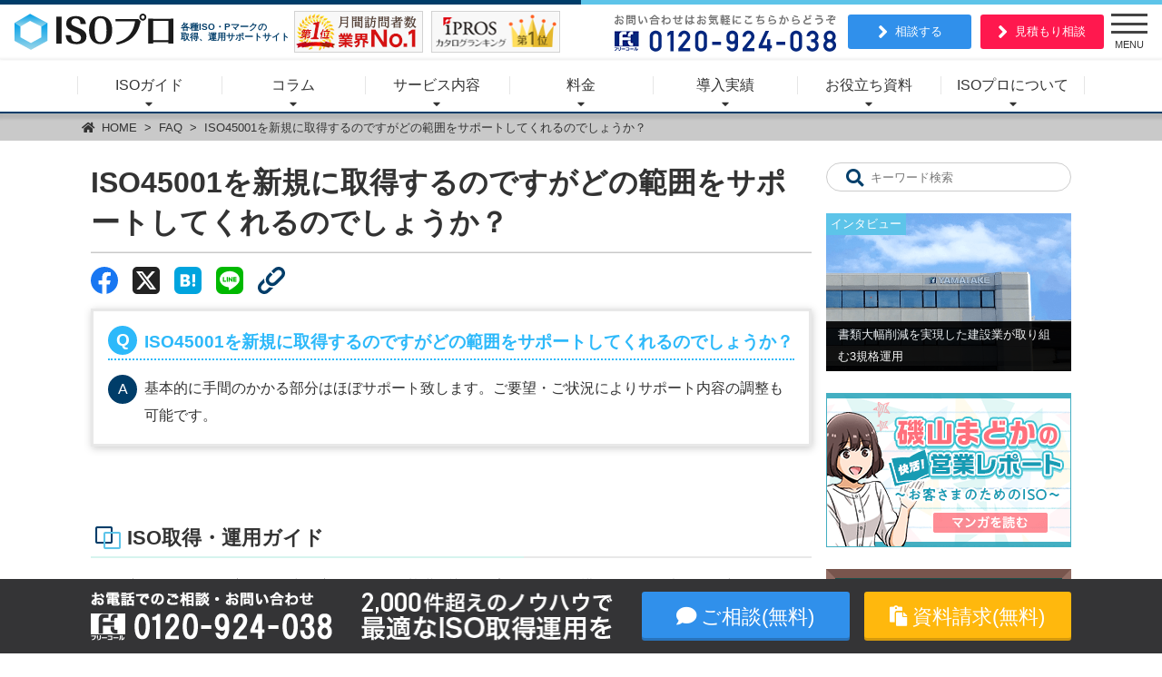

--- FILE ---
content_type: text/html; charset=UTF-8
request_url: https://activation-service.jp/iso/faq/iso45001%E3%82%92%E6%96%B0%E8%A6%8F%E3%81%AB%E5%8F%96%E5%BE%97%E3%81%99%E3%82%8B%E3%81%AE%E3%81%A7%E3%81%99%E3%81%8C%E3%81%A9%E3%81%AE%E7%AF%84%E5%9B%B2%E3%82%92%E3%82%B5%E3%83%9D%E3%83%BC%E3%83%88
body_size: 17542
content:
<!DOCTYPE html><html lang="ja"><head> <script>(function(w,d,s,l,i){w[l]=w[l]||[];w[l].push({'gtm.start':
new Date().getTime(),event:'gtm.js'});var f=d.getElementsByTagName(s)[0],
j=d.createElement(s),dl=l!='dataLayer'?'&l='+l:'';j.async=true;j.src=
'https://www.googletagmanager.com/gtm.js?id='+i+dl;f.parentNode.insertBefore(j,f);
})(window,document,'script','dataLayer','GTM-KFRBHDL');</script> <script async src="https://www.googletagmanager.com/gtag/js?id=UA-83863719-1"></script> <script>window.dataLayer = window.dataLayer || [];
  function gtag() {
    dataLayer.push(arguments);
  }
  gtag('js', new Date());
  gtag('config', 'UA-83863719-1', {
    'custom_map': {
      'dimension5': 'UniqCode'
    },
    'UniqCode': ''
  });
  gtag('set', 'user_properties', {
    'UniqCode': ''
  });</script> <script type="text/javascript">(function(c,l,a,r,i,t,y){
    c[a]=c[a]||function(){(c[a].q=c[a].q||[]).push(arguments)};
    t=l.createElement(r);t.async=1;t.src="https://www.clarity.ms/tag/"+i;
    y=l.getElementsByTagName(r)[0];y.parentNode.insertBefore(t,y);
  })(window, document, "clarity", "script", "b6h4m22jhe");</script> <meta charset="utf-8"><meta name="format-detection" content="telephone=no"><meta http-equiv="X-UA-Compatible" content="IE=edge" /><meta name="viewport" content="width=device-width,initial-scale=1"><link media="all" href="https://activation-service.jp/iso/wp-content/cache/autoptimize/css/autoptimize_6e11f1a05d4d5c279435a49ed90f3d2e.css" rel="stylesheet"><title>ISO45001を新規に取得するのですがどの範囲をサポートしてくれるのでしょうか？ | ISOプロ</title><link rel="shortcut icon" href="https://activation-service.jp/iso/wp-content/themes/nss/images/favicon.ico" /><meta name='robots' content='index, follow, max-image-preview:large, max-snippet:-1, max-video-preview:-1' /><style>img:is([sizes="auto" i], [sizes^="auto," i]) { contain-intrinsic-size: 3000px 1500px }</style><link rel="canonical" href="https://activation-service.jp/iso/faq/iso45001を新規に取得するのですがどの範囲をサポート" /><meta property="og:locale" content="ja_JP" /><meta property="og:type" content="article" /><meta property="og:title" content="ISO45001を新規に取得するのですがどの範囲をサポートしてくれるのでしょうか？ | ISOプロ" /><meta property="og:url" content="https://activation-service.jp/iso/faq/iso45001を新規に取得するのですがどの範囲をサポート" /><meta property="og:site_name" content="ISOプロ" /><meta property="article:publisher" content="https://www.facebook.com/nssisopro/" /><meta property="article:modified_time" content="2020-12-15T04:27:20+00:00" /><meta property="og:image" content="https://activation-service.jp/iso/wp-content/uploads/ogp.png" /><meta property="og:image:width" content="1200" /><meta property="og:image:height" content="630" /><meta property="og:image:type" content="image/png" /><meta name="twitter:card" content="summary_large_image" /> <script type="application/ld+json" class="yoast-schema-graph">{"@context":"https://schema.org","@graph":[{"@type":"WebPage","@id":"https://activation-service.jp/iso/faq/iso45001%e3%82%92%e6%96%b0%e8%a6%8f%e3%81%ab%e5%8f%96%e5%be%97%e3%81%99%e3%82%8b%e3%81%ae%e3%81%a7%e3%81%99%e3%81%8c%e3%81%a9%e3%81%ae%e7%af%84%e5%9b%b2%e3%82%92%e3%82%b5%e3%83%9d%e3%83%bc%e3%83%88","url":"https://activation-service.jp/iso/faq/iso45001%e3%82%92%e6%96%b0%e8%a6%8f%e3%81%ab%e5%8f%96%e5%be%97%e3%81%99%e3%82%8b%e3%81%ae%e3%81%a7%e3%81%99%e3%81%8c%e3%81%a9%e3%81%ae%e7%af%84%e5%9b%b2%e3%82%92%e3%82%b5%e3%83%9d%e3%83%bc%e3%83%88","name":"ISO45001を新規に取得するのですがどの範囲をサポートしてくれるのでしょうか？ | ISOプロ","isPartOf":{"@id":"https://activation-service.jp/iso/#website"},"datePublished":"2020-12-14T08:51:16+00:00","dateModified":"2020-12-15T04:27:20+00:00","breadcrumb":{"@id":"https://activation-service.jp/iso/faq/iso45001%e3%82%92%e6%96%b0%e8%a6%8f%e3%81%ab%e5%8f%96%e5%be%97%e3%81%99%e3%82%8b%e3%81%ae%e3%81%a7%e3%81%99%e3%81%8c%e3%81%a9%e3%81%ae%e7%af%84%e5%9b%b2%e3%82%92%e3%82%b5%e3%83%9d%e3%83%bc%e3%83%88#breadcrumb"},"inLanguage":"ja","potentialAction":[{"@type":"ReadAction","target":["https://activation-service.jp/iso/faq/iso45001%e3%82%92%e6%96%b0%e8%a6%8f%e3%81%ab%e5%8f%96%e5%be%97%e3%81%99%e3%82%8b%e3%81%ae%e3%81%a7%e3%81%99%e3%81%8c%e3%81%a9%e3%81%ae%e7%af%84%e5%9b%b2%e3%82%92%e3%82%b5%e3%83%9d%e3%83%bc%e3%83%88"]}]},{"@type":"BreadcrumbList","@id":"https://activation-service.jp/iso/faq/iso45001%e3%82%92%e6%96%b0%e8%a6%8f%e3%81%ab%e5%8f%96%e5%be%97%e3%81%99%e3%82%8b%e3%81%ae%e3%81%a7%e3%81%99%e3%81%8c%e3%81%a9%e3%81%ae%e7%af%84%e5%9b%b2%e3%82%92%e3%82%b5%e3%83%9d%e3%83%bc%e3%83%88#breadcrumb","itemListElement":[{"@type":"ListItem","position":1,"name":"ホーム","item":"https://activation-service.jp/iso"},{"@type":"ListItem","position":2,"name":"FAQ","item":"https://activation-service.jp/iso/faq"},{"@type":"ListItem","position":3,"name":"ISO45001を新規に取得するのですがどの範囲をサポートしてくれるのでしょうか？"}]},{"@type":"WebSite","@id":"https://activation-service.jp/iso/#website","url":"https://activation-service.jp/iso/","name":"ISOプロ","description":"各種ISO取得やPマークなどの運用サポートサイト","potentialAction":[{"@type":"SearchAction","target":{"@type":"EntryPoint","urlTemplate":"https://activation-service.jp/iso/?s={search_term_string}"},"query-input":{"@type":"PropertyValueSpecification","valueRequired":true,"valueName":"search_term_string"}}],"inLanguage":"ja"}]}</script> <link href='https://service.loov-video.com' rel='preconnect' /><link href='https://www.googletagmanager.com' rel='preconnect' /><link href='https://sp-trk.com' rel='preconnect' /><link href='https://connect.facebook.net' rel='preconnect' /><link href='https://www.clarity.ms' rel='preconnect' /><style id='classic-theme-styles-inline-css' type='text/css'>/*! This file is auto-generated */
.wp-block-button__link{color:#fff;background-color:#32373c;border-radius:9999px;box-shadow:none;text-decoration:none;padding:calc(.667em + 2px) calc(1.333em + 2px);font-size:1.125em}.wp-block-file__button{background:#32373c;color:#fff;text-decoration:none}</style><style id='global-styles-inline-css' type='text/css'>:root{--wp--preset--aspect-ratio--square: 1;--wp--preset--aspect-ratio--4-3: 4/3;--wp--preset--aspect-ratio--3-4: 3/4;--wp--preset--aspect-ratio--3-2: 3/2;--wp--preset--aspect-ratio--2-3: 2/3;--wp--preset--aspect-ratio--16-9: 16/9;--wp--preset--aspect-ratio--9-16: 9/16;--wp--preset--color--black: #000000;--wp--preset--color--cyan-bluish-gray: #abb8c3;--wp--preset--color--white: #ffffff;--wp--preset--color--pale-pink: #f78da7;--wp--preset--color--vivid-red: #cf2e2e;--wp--preset--color--luminous-vivid-orange: #ff6900;--wp--preset--color--luminous-vivid-amber: #fcb900;--wp--preset--color--light-green-cyan: #7bdcb5;--wp--preset--color--vivid-green-cyan: #00d084;--wp--preset--color--pale-cyan-blue: #8ed1fc;--wp--preset--color--vivid-cyan-blue: #0693e3;--wp--preset--color--vivid-purple: #9b51e0;--wp--preset--gradient--vivid-cyan-blue-to-vivid-purple: linear-gradient(135deg,rgba(6,147,227,1) 0%,rgb(155,81,224) 100%);--wp--preset--gradient--light-green-cyan-to-vivid-green-cyan: linear-gradient(135deg,rgb(122,220,180) 0%,rgb(0,208,130) 100%);--wp--preset--gradient--luminous-vivid-amber-to-luminous-vivid-orange: linear-gradient(135deg,rgba(252,185,0,1) 0%,rgba(255,105,0,1) 100%);--wp--preset--gradient--luminous-vivid-orange-to-vivid-red: linear-gradient(135deg,rgba(255,105,0,1) 0%,rgb(207,46,46) 100%);--wp--preset--gradient--very-light-gray-to-cyan-bluish-gray: linear-gradient(135deg,rgb(238,238,238) 0%,rgb(169,184,195) 100%);--wp--preset--gradient--cool-to-warm-spectrum: linear-gradient(135deg,rgb(74,234,220) 0%,rgb(151,120,209) 20%,rgb(207,42,186) 40%,rgb(238,44,130) 60%,rgb(251,105,98) 80%,rgb(254,248,76) 100%);--wp--preset--gradient--blush-light-purple: linear-gradient(135deg,rgb(255,206,236) 0%,rgb(152,150,240) 100%);--wp--preset--gradient--blush-bordeaux: linear-gradient(135deg,rgb(254,205,165) 0%,rgb(254,45,45) 50%,rgb(107,0,62) 100%);--wp--preset--gradient--luminous-dusk: linear-gradient(135deg,rgb(255,203,112) 0%,rgb(199,81,192) 50%,rgb(65,88,208) 100%);--wp--preset--gradient--pale-ocean: linear-gradient(135deg,rgb(255,245,203) 0%,rgb(182,227,212) 50%,rgb(51,167,181) 100%);--wp--preset--gradient--electric-grass: linear-gradient(135deg,rgb(202,248,128) 0%,rgb(113,206,126) 100%);--wp--preset--gradient--midnight: linear-gradient(135deg,rgb(2,3,129) 0%,rgb(40,116,252) 100%);--wp--preset--font-size--small: 13px;--wp--preset--font-size--medium: 20px;--wp--preset--font-size--large: 36px;--wp--preset--font-size--x-large: 42px;--wp--preset--spacing--20: 0.44rem;--wp--preset--spacing--30: 0.67rem;--wp--preset--spacing--40: 1rem;--wp--preset--spacing--50: 1.5rem;--wp--preset--spacing--60: 2.25rem;--wp--preset--spacing--70: 3.38rem;--wp--preset--spacing--80: 5.06rem;--wp--preset--shadow--natural: 6px 6px 9px rgba(0, 0, 0, 0.2);--wp--preset--shadow--deep: 12px 12px 50px rgba(0, 0, 0, 0.4);--wp--preset--shadow--sharp: 6px 6px 0px rgba(0, 0, 0, 0.2);--wp--preset--shadow--outlined: 6px 6px 0px -3px rgba(255, 255, 255, 1), 6px 6px rgba(0, 0, 0, 1);--wp--preset--shadow--crisp: 6px 6px 0px rgba(0, 0, 0, 1);}:where(.is-layout-flex){gap: 0.5em;}:where(.is-layout-grid){gap: 0.5em;}body .is-layout-flex{display: flex;}.is-layout-flex{flex-wrap: wrap;align-items: center;}.is-layout-flex > :is(*, div){margin: 0;}body .is-layout-grid{display: grid;}.is-layout-grid > :is(*, div){margin: 0;}:where(.wp-block-columns.is-layout-flex){gap: 2em;}:where(.wp-block-columns.is-layout-grid){gap: 2em;}:where(.wp-block-post-template.is-layout-flex){gap: 1.25em;}:where(.wp-block-post-template.is-layout-grid){gap: 1.25em;}.has-black-color{color: var(--wp--preset--color--black) !important;}.has-cyan-bluish-gray-color{color: var(--wp--preset--color--cyan-bluish-gray) !important;}.has-white-color{color: var(--wp--preset--color--white) !important;}.has-pale-pink-color{color: var(--wp--preset--color--pale-pink) !important;}.has-vivid-red-color{color: var(--wp--preset--color--vivid-red) !important;}.has-luminous-vivid-orange-color{color: var(--wp--preset--color--luminous-vivid-orange) !important;}.has-luminous-vivid-amber-color{color: var(--wp--preset--color--luminous-vivid-amber) !important;}.has-light-green-cyan-color{color: var(--wp--preset--color--light-green-cyan) !important;}.has-vivid-green-cyan-color{color: var(--wp--preset--color--vivid-green-cyan) !important;}.has-pale-cyan-blue-color{color: var(--wp--preset--color--pale-cyan-blue) !important;}.has-vivid-cyan-blue-color{color: var(--wp--preset--color--vivid-cyan-blue) !important;}.has-vivid-purple-color{color: var(--wp--preset--color--vivid-purple) !important;}.has-black-background-color{background-color: var(--wp--preset--color--black) !important;}.has-cyan-bluish-gray-background-color{background-color: var(--wp--preset--color--cyan-bluish-gray) !important;}.has-white-background-color{background-color: var(--wp--preset--color--white) !important;}.has-pale-pink-background-color{background-color: var(--wp--preset--color--pale-pink) !important;}.has-vivid-red-background-color{background-color: var(--wp--preset--color--vivid-red) !important;}.has-luminous-vivid-orange-background-color{background-color: var(--wp--preset--color--luminous-vivid-orange) !important;}.has-luminous-vivid-amber-background-color{background-color: var(--wp--preset--color--luminous-vivid-amber) !important;}.has-light-green-cyan-background-color{background-color: var(--wp--preset--color--light-green-cyan) !important;}.has-vivid-green-cyan-background-color{background-color: var(--wp--preset--color--vivid-green-cyan) !important;}.has-pale-cyan-blue-background-color{background-color: var(--wp--preset--color--pale-cyan-blue) !important;}.has-vivid-cyan-blue-background-color{background-color: var(--wp--preset--color--vivid-cyan-blue) !important;}.has-vivid-purple-background-color{background-color: var(--wp--preset--color--vivid-purple) !important;}.has-black-border-color{border-color: var(--wp--preset--color--black) !important;}.has-cyan-bluish-gray-border-color{border-color: var(--wp--preset--color--cyan-bluish-gray) !important;}.has-white-border-color{border-color: var(--wp--preset--color--white) !important;}.has-pale-pink-border-color{border-color: var(--wp--preset--color--pale-pink) !important;}.has-vivid-red-border-color{border-color: var(--wp--preset--color--vivid-red) !important;}.has-luminous-vivid-orange-border-color{border-color: var(--wp--preset--color--luminous-vivid-orange) !important;}.has-luminous-vivid-amber-border-color{border-color: var(--wp--preset--color--luminous-vivid-amber) !important;}.has-light-green-cyan-border-color{border-color: var(--wp--preset--color--light-green-cyan) !important;}.has-vivid-green-cyan-border-color{border-color: var(--wp--preset--color--vivid-green-cyan) !important;}.has-pale-cyan-blue-border-color{border-color: var(--wp--preset--color--pale-cyan-blue) !important;}.has-vivid-cyan-blue-border-color{border-color: var(--wp--preset--color--vivid-cyan-blue) !important;}.has-vivid-purple-border-color{border-color: var(--wp--preset--color--vivid-purple) !important;}.has-vivid-cyan-blue-to-vivid-purple-gradient-background{background: var(--wp--preset--gradient--vivid-cyan-blue-to-vivid-purple) !important;}.has-light-green-cyan-to-vivid-green-cyan-gradient-background{background: var(--wp--preset--gradient--light-green-cyan-to-vivid-green-cyan) !important;}.has-luminous-vivid-amber-to-luminous-vivid-orange-gradient-background{background: var(--wp--preset--gradient--luminous-vivid-amber-to-luminous-vivid-orange) !important;}.has-luminous-vivid-orange-to-vivid-red-gradient-background{background: var(--wp--preset--gradient--luminous-vivid-orange-to-vivid-red) !important;}.has-very-light-gray-to-cyan-bluish-gray-gradient-background{background: var(--wp--preset--gradient--very-light-gray-to-cyan-bluish-gray) !important;}.has-cool-to-warm-spectrum-gradient-background{background: var(--wp--preset--gradient--cool-to-warm-spectrum) !important;}.has-blush-light-purple-gradient-background{background: var(--wp--preset--gradient--blush-light-purple) !important;}.has-blush-bordeaux-gradient-background{background: var(--wp--preset--gradient--blush-bordeaux) !important;}.has-luminous-dusk-gradient-background{background: var(--wp--preset--gradient--luminous-dusk) !important;}.has-pale-ocean-gradient-background{background: var(--wp--preset--gradient--pale-ocean) !important;}.has-electric-grass-gradient-background{background: var(--wp--preset--gradient--electric-grass) !important;}.has-midnight-gradient-background{background: var(--wp--preset--gradient--midnight) !important;}.has-small-font-size{font-size: var(--wp--preset--font-size--small) !important;}.has-medium-font-size{font-size: var(--wp--preset--font-size--medium) !important;}.has-large-font-size{font-size: var(--wp--preset--font-size--large) !important;}.has-x-large-font-size{font-size: var(--wp--preset--font-size--x-large) !important;}
:where(.wp-block-post-template.is-layout-flex){gap: 1.25em;}:where(.wp-block-post-template.is-layout-grid){gap: 1.25em;}
:where(.wp-block-columns.is-layout-flex){gap: 2em;}:where(.wp-block-columns.is-layout-grid){gap: 2em;}
:root :where(.wp-block-pullquote){font-size: 1.5em;line-height: 1.6;}</style> <script type="application/ld+json">{
      "@context" : "https://schema.org",
      "@type" : "WebSite",
      "name" : "ISO取得・運用サポート「ISOプロ」",
      "url" : "https://activation-service.jp/iso/"
    }</script> <script type="application/ld+json">{
      "@context": "https://schema.org/",
      "@type": "Organization",
      "name": "ISOプロ",
      "legalName": "NSSスマートコンサルティング",
      "description": "NSSスマートコンサルティング株式会社は、認証取得・資金調達・雇用などの企業運営や企業価値を高めるためのコンサルティングサービスを提供する企業です。ISO取得運用支援事業、労務改善支援事業など幅広く事業を展開しています。",
      "logo": "/logo.png",
      "url": "https://nss-smart-consulting.co.jp/",
      "address": {
        "@type": "PostalAddress",
        "streetAddress": "西新宿６丁目８−１ 住友不動産新宿オークタワー21F",
        "addressLocality": "新宿区",
        "addressRegion": "東京都",
        "postalCode": "1600023",
        "addressCountry": "JP"
      },
      "contactPoint": {
        "@type": "ContactPoint",
        "telephone": "+81-3-4233-2946"
      },
      "numberOfEmployees": {
        "@type": "QuantitativeValue",
        "value": 374
      },
      "foundingDate": "2016-10-01"
    }</script>  <script id="loov-embed-script" src="https://service.loov-video.com/scripts/embedded.js" data-script-id="cmaz1dr460n2t2l1128kk365s" async></script> </head><body> <noscript><iframe src="https://www.googletagmanager.com/ns.html?id=GTM-KFRBHDL" height="0" width="0" style="display:none;visibility:hidden"></iframe></noscript><header id="header"><section id="fixheader" class="header"><div class="header__left"> <a class="header__logo" href="/iso/"> <noscript><img class="header__img--logo" src="/iso/wp-content/themes/nss/images/common/logo.svg" alt="各種ISO取得、運用サイト【ISOプロ】" width="175" height="40" /></noscript><img class="lazyload header__img--logo" src='data:image/svg+xml,%3Csvg%20xmlns=%22http://www.w3.org/2000/svg%22%20viewBox=%220%200%20175%2040%22%3E%3C/svg%3E' data-src="/iso/wp-content/themes/nss/images/common/logo.svg" alt="各種ISO取得、運用サイト【ISOプロ】" width="175" height="40" /> </a><p class="header__title">各種ISO・Pマークの<br>取得、運用サポートサイト</p> <picture> <source data-srcset="/iso/wp-content/themes/nss/images/common/rank_bnr01.webp" type="image/webp" width="142"	height="46"> <noscript><img class="header__img--rank" src="/iso/wp-content/themes/nss/images/common/rank_bnr01.png"	alt="Yahoo検索ランキング1位" width="142" height="46" /></noscript><img class="lazyload header__img--rank" src='data:image/svg+xml,%3Csvg%20xmlns=%22http://www.w3.org/2000/svg%22%20viewBox=%220%200%20142%2046%22%3E%3C/svg%3E' data-src="/iso/wp-content/themes/nss/images/common/rank_bnr01.png"	alt="Yahoo検索ランキング1位" width="142" height="46" /> </picture> <picture> <source data-srcset="/iso/wp-content/themes/nss/images/common/rank_bnr02.webp" type="image/webp" width="142"	height="46"> <noscript><img class="header__img--rank" src="/iso/wp-content/themes/nss/images/common/rank_bnr02.png" alt="イプロスカタログランキング1位" width="142" height="46" /></noscript><img class="lazyload header__img--rank" src='data:image/svg+xml,%3Csvg%20xmlns=%22http://www.w3.org/2000/svg%22%20viewBox=%220%200%20142%2046%22%3E%3C/svg%3E' data-src="/iso/wp-content/themes/nss/images/common/rank_bnr02.png" alt="イプロスカタログランキング1位" width="142" height="46" /> </picture></div><div class="header__right"> <picture> <source data-srcset="/iso/wp-content/themes/nss/images/common/tel_bnr.webp" type="image/webp" width="244" height="41"> <noscript><img class="header__img--tel" src="/iso/wp-content/themes/nss/images/common/tel_bnr.png" alt="お問い合わせはお気軽にこちらからどうぞ" width="244" height="41" /></noscript><img class="lazyload header__img--tel" src='data:image/svg+xml,%3Csvg%20xmlns=%22http://www.w3.org/2000/svg%22%20viewBox=%220%200%20244%2041%22%3E%3C/svg%3E' data-src="/iso/wp-content/themes/nss/images/common/tel_bnr.png" alt="お問い合わせはお気軽にこちらからどうぞ" width="244" height="41" /> </picture> <a class="header__btn--blue" href="/iso/lp/form-entry/?type_head=site_head#contents-contact-form" target="_blank">相談する</a> <a class="header__btn--red" href="/iso/lp/form-estimate-entry/?type_head=site_head#contents-contact-form" target="_blank">見積もり相談</a></div><div id="hbg" class="header__menu hbg"><div class="hbg__btn"> <span class="hbg__border"></span> <span class="hbg__border"></span> <span class="hbg__border"></span> <span class="hbg__text" id="hbgBtnText">MENU</span></div><div class="hbg__menu"><div class="hbg__main-list"><div class="hbg__main-item"> <a href="/iso/lp/form-shiryo-entry/?type=hbg" class="hbg__main-link" target="_blank"> <i class="fas fa-paste hbg__icon"></i> <span class="hbg__main-txt">資料請求</span> </a> <a href="/iso/lp/form-entry/?type=hbg" class="hbg__main-link" target="_blank"> <i class="far fa-comment hbg__icon"></i> <span class="hbg__main-txt">ご相談</span> </a> <a href="/iso/lp/form-estimate-entry/?type=hbg" class="hbg__main-link" target="_blank"> <i class="fas fa-calculator hbg__icon"></i> <span class="hbg__main-txt">お見積もり</span> </a></div></div><ul class="hbg__list"><li class="hbg__item"><a class="hbg__link" href="/iso/service?type=hbg"><i class="fa fa-laptop hbg__hd-icon"></i>サービス内容</a></li><li class="hbg__item"><a class="hbg__link" href="/iso/price?type=hbg"><i class="fas fa-coins hbg__hd-icon"></i>料金プラン</a></li><li class="hbg__item"> <button class="hbg__trigger"><i class="fas fa-hands-helping hbg__hd-icon"></i>導入実績</button><ul class="hbg__child"><li class="hbg__item--ch"> <a class="hbg__link--ch" href="/iso/c_voice?type=hbg">お客様の声</a></li><li class="hbg__item--ch"> <a class="hbg__link--ch" href="/iso/interview?type=hbg">ISO導入企業インタビュー</a></li></ul></li><li class="hbg__item"> <button class="hbg__trigger"><i class="fas fa-book hbg__hd-icon"></i>ISO入門ガイド</button><ul class="hbg__child"><li class="hbg__item--ch"> <a class="hbg__link--ch" href="/iso/column/type-iso/1612?type=hbg">サルでも分かるISO入門</a></li><li class="hbg__item--ch"> <a class="hbg__link--ch" href="/iso/standard/1740?type=hbg">ISO9001入門</a></li><li class="hbg__item--ch"> <a class="hbg__link--ch" href="/iso/standard/2584?type=hbg">ISO14001入門</a></li><li class="hbg__item--ch"> <a class="hbg__link--ch" href="/iso/standard/3420?type=hbg">ISO22000入門</a></li><li class="hbg__item--ch"> <a class="hbg__link--ch" href="/iso/standard/2026?type=hbg">ISO27001入門</a></li><li class="hbg__item--ch"> <a class="hbg__link--ch" href="/iso/standard/2110?type=hbg">ISO45001入門</a></li><li class="hbg__item--ch"> <a class="hbg__link--ch" href="/iso/standard/2354?type=hbg">Pマーク入門</a></li><li class="hbg__item--ch"> <a class="hbg__link--ch" href="/iso/standard/1784?type=hbg">HACCP入門</a></li></ul></li><li class="hbg__item"> <button class="hbg__trigger"><i class="fas fa-cog hbg__hd-icon"></i>ISO取得・運用ガイド</button><ul class="hbg__child"><li class="hbg__item--ch"> <a class="hbg__link--ch" href="/iso/guide/step01?type=hbg">STEP1 ISOを知る</a></li><li class="hbg__item--ch"> <a class="hbg__link--ch" href="/iso/guide/step02?type=hbg">STEP2 ISOの取得方法を知る</a></li><li class="hbg__item--ch"> <a class="hbg__link--ch" href="/iso/guide/step03?type=hbg">STEP3 ISOに掛かる費用を知る</a></li><li class="hbg__item--ch"> <a class="hbg__link--ch" href="/iso/guide/step04?type=hbg">STEP4 ISOを構築・運用する</a></li><li class="hbg__item--ch"> <a class="hbg__link--ch" href="/iso/guide/step05?type=hbg">STEP5 ISOを取得・更新する</a></li></ul></li><li class="hbg__item"> <button class="hbg__trigger"><i class="fas fa-utensils hbg__hd-icon"></i>HACCP導入・運用ガイド</button><ul class="hbg__child"><li class="hbg__item--ch"> <a class="hbg__link--ch" href="/iso/column/type-haccp/2644?type=hbg">5分でわかるHACCP</a></li><li class="hbg__item--ch"> <a class="hbg__link--ch" href="/iso/column/type-haccp/693?type=hbg">HACCP義務化について知る</a></li><li class="hbg__item--ch"> <a class="hbg__link--ch" href="/iso/column/type-haccp/1597?type=hbg">HACCP義務化のスケジュール</a></li><li class="hbg__item--ch"> <a class="hbg__link--ch" href="/iso/column/type-haccp/1600?type=hbg">飲食店のHACCP導入を知る</a></li><li class="hbg__item--ch"> <a class="hbg__link--ch" href="/iso/column/type-haccp/1607?type=hbg">事業規模毎のHACCPを知る</a></li></ul></li><li class="hbg__item"> <button class="hbg__trigger"><i class="fas fa-book-open hbg__hd-icon"></i>コラム</button><ul class="hbg__child"><li class="hbg__item--ch"> <a class="hbg__link--ch" href="/iso/column/type-iso?type=hbg">ISO全般</a></li><li class="hbg__item--ch"> <a class="hbg__link--ch" href="/iso/column/type-9001?type=hbg">ISO9001</a></li><li class="hbg__item--ch"> <a class="hbg__link--ch" href="/iso/column/type-14001?type=hbg">ISO14001</a></li><li class="hbg__item--ch"> <a class="hbg__link--ch" href="/iso/column/type-22000?type=hbg">ISO22000</a></li><li class="hbg__item--ch"> <a class="hbg__link--ch" href="/iso/column/type-27001?type=hbg">ISO27001</a></li><li class="hbg__item--ch"> <a class="hbg__link--ch" href="/iso/column/type-45001?type=hbg">ISO45001</a></li><li class="hbg__item--ch"> <a class="hbg__link--ch" href="/iso/column/type-pmark?type=hbg">Pマーク</a></li><li class="hbg__item--ch"> <a class="hbg__link--ch" href="/iso/column/type-haccp?type=hbg">HACCP（ハサップ）</a></li><li class="hbg__item--ch"> <a class="hbg__link--ch" href="/iso/column/type-sdgs?type=hbg">SDGS（エスディージーズ）</a></li><li class="hbg__item--ch"> <a class="hbg__link--ch" href="/iso/column/pro-course?type=hbg">ISOプロ講座</a></li><li class="hbg__item--ch"> <a class="hbg__link--ch" href="/iso/column/haccppro?type=hbg">HACCPプロ講座</a></li><li class="hbg__item--ch"> <a class="hbg__link--ch" href="/iso/column/other?type=hbg">その他認証</a></li></ul></li><li class="hbg__item"> <a class="hbg__link" href="/iso/lp/recruit.php?type=hbg"><i class="fas fa-user-tie hbg__hd-icon"></i>コンサルタント募集</a></li><li class="hbg__item"> <button class="hbg__trigger"><i class="fas fa-building hbg__hd-icon"></i>お役立ち資料</button><ul class="hbg__child"><li class="hbg__item--ch"> <a class="hbg__link--ch" href="/iso/whitepaper/#doc01">ISO規格概要資料</a></li><li class="hbg__item--ch"> <a class="hbg__link--ch" href="/iso/whitepaper/#doc02">ISO9001まわる分かり資料</a></li><li class="hbg__item--ch"> <a class="hbg__link--ch" href="/iso/whitepaper/#doc03">ISO14001まる分かり資料</a></li><li class="hbg__item--ch"> <a class="hbg__link--ch" href="/iso/whitepaper/#doc04">ISO27001・Pマークまる分かり資料</a></li><li class="hbg__item--ch"> <a class="hbg__link--ch" href="/iso/whitepaper/#doc05">ISO45001まる分かり資料</a></li><li class="hbg__item--ch"> <a class="hbg__link--ch" href="/iso/whitepaper/#doc06">ISO/FSSC22000まる分かり資料</a></li><li class="hbg__item--ch"> <a class="hbg__link--ch" href="/iso/whitepaper/#doc07">HACCPまる分かり資料</a></li><li class="hbg__item--ch"> <a class="hbg__link--ch" href="/iso/whitepaper/#doc08">情報セキュリティの3要素解説資料</a></li><li class="hbg__item--ch"> <a class="hbg__link--ch" href="/iso/whitepaper/#doc09">ISO27001改訂内容資料</a></li><li class="hbg__item--ch"> <a class="hbg__link--ch" href="/iso/whitepaper/#doc10">ISOプロサポート資料</a></li></ul></li><li class="hbg__item"> <button class="hbg__trigger"><i class="fas fa-building hbg__hd-icon"></i>ISOプロについて</button><ul class="hbg__child"><li class="hbg__item--ch"> <a class="hbg__link--ch" href="/iso/topics?type=hbg">お知らせ</a></li><li class="hbg__item--ch"> <a class="hbg__link--ch" href="/iso/philosophy?type=hbg">ISOプロの理念</a></li><li class="hbg__item--ch"> <a class="hbg__link--ch" href="/iso/company?type=hbg">運営会社情報</a></li><li class="hbg__item--ch"> <a class="hbg__link--ch" href="/iso/manga?type=hbg">マンガで分かるISO</a></li></ul></li></ul></div></div></section><nav id="gnavi" class="gnavi"><ul class="gnavi__list"><li class="gnavi__item"> <a data-target="guide" class="gnavi__link" href="/iso/guide?type=gnavi">ISOガイド</a></li><li class="gnavi__item"> <a data-target="column" class="gnavi__link" href="/iso/column?type=gnavi">コラム</a></li><li class="gnavi__item"> <a data-target="service" class="gnavi__link" href="/iso/service?type=gnavi">サービス内容</a></li><li class="gnavi__item"> <a data-target="price" class="gnavi__link" href="/iso/price?type=gnavi">料金</a></li><li class="gnavi__item"> <a data-target="introduction" class="gnavi__link gnavi__link--cursor-off">導入実績</a></li><li class="gnavi__item"> <a data-target="document" class="gnavi__link" href="/iso/whitepaper/">お役立ち資料</a></li><li class="gnavi__item"> <a data-target="about" class="gnavi__link gnavi__link--cursor-off">ISOプロについて</a></li></ul><div class="gnavi__extend" id="guide" style="display: none;"><div class="gnavi__mega gmenu"><div class="gmenu__block"><p class="gmenu__title"><i class="fas fa-cog gmenu__icon"></i>ISO取得・運用ガイド</p><p class="gmenu__detail">ISOの基礎から取得・運用までを解説</p><ul class="gmenu__list"><li class="gmenu__item"> <a class="gmenu__link" href="/iso/guide/step01?type=gnavi">STEP1 ISOを知る</a></li><li class="gmenu__item"> <a class="gmenu__link" href="/iso/guide/step02?type=gnavi">STEP2 ISOの取得方法を知る</a></li><li class="gmenu__item"> <a class="gmenu__link" href="/iso/guide/step03?type=gnavi">STEP3 ISOに掛かる費用を知る</a></li><li class="gmenu__item"> <a class="gmenu__link" href="/iso/guide/step04?type=gnavi">STEP4 ISOを構築・運用する</a></li><li class="gmenu__item"> <a class="gmenu__link" href="/iso/guide/step05?type=gnavi">STEP5 ISOを取得・更新する</a></li></ul></div><div class="gmenu__block"><p class="gmenu__title"><i class="fas fa-utensils gmenu__icon"></i>HACCP導入・運用ガイド</p><p class="gmenu__detail">HACCPの基礎から導入・運用を解説</p><ul class="gmenu__list"><li class="gmenu__item"> <a class="gmenu__link" href="/iso/column/type-haccp/2644?type=gnavi">5分でわかるHACCP</a></li><li class="gmenu__item"> <a class="gmenu__link" href="/iso/column/type-haccp/693?type=gnavi">HACCP義務化について知る</a></li><li class="gmenu__item"> <a class="gmenu__link" href="/iso/column/type-haccp/1597?type=gnavi">HACCP義務化のスケジュール</a></li><li class="gmenu__item"> <a class="gmenu__link" href="/iso/column/type-haccp/1600?type=gnavi">飲食店のHACCP導入を知る</a></li><li class="gmenu__item"> <a class="gmenu__link" href="/iso/column/type-haccp/1607?type=gnavi">事業規模毎のHACCPを知る</a></li></ul></div><div class="gmenu__block"><p class="gmenu__title"><i class="fas fa-book gmenu__icon"></i>ISO入門ガイド</p><p class="gmenu__detail">各種ISOの基礎を徹底解説</p><ul class="gmenu__list"><li class="gmenu__item"> <a class="gmenu__link" href="/iso/column/type-iso/1612?type=gnavi">サルでも分かるISO</a></li><li class="gmenu__item"> <a class="gmenu__link" href="/iso/standard/1740?type=gnavi">ISO9001入門</a></li><li class="gmenu__item"> <a class="gmenu__link" href="/iso/standard/2584?type=gnavi">ISO14001入門</a></li><li class="gmenu__item"> <a class="gmenu__link" href="/iso/standard/3420?type=gnavi">ISO22000入門</a></li><li class="gmenu__item"> <a class="gmenu__link" href="/iso/standard/2026?type=gnavi">ISO27001入門</a></li><li class="gmenu__item"> <a class="gmenu__link" href="/iso/standard/2110?type=gnavi">ISO45001入門</a></li><li class="gmenu__item"> <a class="gmenu__link" href="/iso/standard/2354?type=gnavi">Pマーク入門</a></li><li class="gmenu__item"> <a class="gmenu__link" href="/iso/standard/1784?type=gnavi">HACCP入門</a></li></ul></div></div></div><div class="gnavi__extend" id="column" style="display: none;"><div class="gnavi__mega gmenu"><div class="gmenu__block"><p class="gmenu__title"><i class="fas fa-book-open gmenu__icon"></i>コラム</p><p class="gmenu__detail">各種規格の気になる情報を発信</p><ul class="gmenu__list"><li class="gmenu__item gmenu__item--2col"> <a class="gmenu__link" href="/iso/column?type=gnavi">記事一覧</a></li><li class="gmenu__item gmenu__item--2col"> <a class="gmenu__link" href="/iso/column/type-iso?type=gnavi">ISO全般</a></li><li class="gmenu__item gmenu__item--2col"> <a class="gmenu__link" href="/iso/column/type-9001?type=gnavi">ISO9001</a></li><li class="gmenu__item gmenu__item--2col"> <a class="gmenu__link" href="/iso/column/type-14001?type=gnavi">ISO14001</a></li><li class="gmenu__item gmenu__item--2col"> <a class="gmenu__link" href="/iso/column/type-22000?type=gnavi">ISO22000</a></li><li class="gmenu__item gmenu__item--2col"> <a class="gmenu__link" href="/iso/column/type-27001?type=gnavi">ISO27001</a></li><li class="gmenu__item gmenu__item--2col"> <a class="gmenu__link" href="/iso/column/type-45001?type=gnavi">ISO45001</a></li><li class="gmenu__item gmenu__item--2col"> <a class="gmenu__link" href="/iso/column/type-pmark?type=gnavi">Pマーク</a></li><li class="gmenu__item gmenu__item--2col"> <a class="gmenu__link" href="/iso/column/type-haccp?type=gnavi">HACCP（ハサップ）</a></li><li class="gmenu__item gmenu__item--2col"> <a class="gmenu__link" href="/iso/column/type-sdgs?type=gnavi">SDGs（エスディージーズ）</a></li><li class="gmenu__item gmenu__item--2col"> <a class="gmenu__link" href="/iso/column/other?type=gnavi">その他認証</a></li></ul></div><div class="gmenu__block"><div class="gmenu__block-sub"><p class="gmenu__title"><i class="far fa-hand-point-right gmenu__icon"></i>おすすめコンテンツ</p><p class="gmenu__detail">取得を検討中の方向けに、費用やコンサル選びの方法を解説</p><ul class="gmenu__list"><li class="gmenu__item gmenu__item--2col"> <a class="gmenu__link" href="/iso/recommend?type=gnavi">記事一覧</a></li><li class="gmenu__item gmenu__item--2col"> <a class="gmenu__link" href="/iso/recommend/3657?type=gnavi">取得に必要な3つの費用</a></li><li class="gmenu__item gmenu__item--2col"> <a class="gmenu__link" href="/iso/recommend/3741?type=gnavi">コンサルの選び方</a></li><li class="gmenu__item gmenu__item--2col"> <a class="gmenu__link" href="/iso/recommend/3743?type=gnavi">審査会社の選び方</a></li><li class="gmenu__item gmenu__item--2col"> <a class="gmenu__link" href="/iso/recommend/6415?type=gnavi">テンプレ型コンサルに注意</a></li></ul></div><div class="gmenu__block-sub"><p class="gmenu__title"><i class="fas fa-chalkboard-teacher gmenu__icon"></i>プロ講座</p><p class="gmenu__detail">取得・運用の課題をテーマにISOの専門家が講座形式で解説</p><ul class="gmenu__list"><li class="gmenu__item gmenu__item--2col"> <a class="gmenu__link" href="/iso/column/pro-course?type=gnavi">ISOプロ講座</a></li><li class="gmenu__item gmenu__item--2col"> <a class="gmenu__link" href="/iso/column/haccppro?type=gnavi">HACCPプロ講座</a></li></ul></div></div></div></div><div class="gnavi__extend" id="service" style="display: none;"><div class="gnavi__inner gmenu"><div class="gmenu__block gmenu__block--1col"><p class="gmenu__title"><i class="fas fa-laptop gmenu__icon"></i>サービス内容</p><p class="gmenu__detail">“お客様”に合わせたISO運用を実現するため、目的や実情に沿った構築・業務サポートを実施しています。</p><ul class="gmenu__list gmenu__list--fstart"><li class="gmenu__item gmenu__item--3col"><div class="gmenu__std gmenu__std--9001"><dl class="gmenu__std-inner"><dt class="gmenu__std-name"> <a href="/iso/service/iso9001?type=gnavi" class="gmenu__std-link">ISO9001</a></dt><dd class="gmenu__std-detail"> <a class="gmenu__detail-link" href="/iso/service/iso9001/sinki-shutoku?type=gnavi">新規取得</a> <a class="gmenu__detail-link" href="/iso/service/iso9001/slim-support?type=gnavi">運用改善</a></dd></dl></div></li><li class="gmenu__item gmenu__item--3col"><div class="gmenu__std gmenu__std--14001"><dl class="gmenu__std-inner"><dt class="gmenu__std-name"> <a href="/iso/service/iso14001?type=gnavi" class="gmenu__std-link">ISO14001</a></dt><dd class="gmenu__std-detail"> <a class="gmenu__detail-link" href="/iso/service/iso14001/sinki-shutoku?type=gnavi">新規取得</a> <a class="gmenu__detail-link" href="/iso/service/iso14001/slim-support?type=gnavi">運用改善</a></dd></dl></div></li><li class="gmenu__item gmenu__item--3col"><div class="gmenu__std gmenu__std--22000"><dl class="gmenu__std-inner"><dt class="gmenu__std-name"> <a href="/iso/service/iso22000?type=gnavi" class="gmenu__std-link">ISO22000</a></dt><dd class="gmenu__std-detail"> <a class="gmenu__detail-link" href="/iso/service/iso22000/sinki-shutoku?type=gnavi">新規取得</a> <a class="gmenu__detail-link" href="/iso/service/iso22000/slim-support?type=gnavi">運用改善</a></dd></dl></div></li><li class="gmenu__item gmenu__item--3col"><div class="gmenu__std gmenu__std--27001"><dl class="gmenu__std-inner"><dt class="gmenu__std-name"> <a href="/iso/service/iso27001?type=gnavi" class="gmenu__std-link">ISO27001</a></dt><dd class="gmenu__std-detail"> <a class="gmenu__detail-link" href="/iso/service/iso27001/sinki-shutoku?type=gnavi">新規取得</a> <a class="gmenu__detail-link" href="/iso/service/iso27001/slim-support?type=gnavi">運用改善</a></dd></dl></div></li><li class="gmenu__item gmenu__item--3col"><div class="gmenu__std gmenu__std--45001"><dl class="gmenu__std-inner"><dt class="gmenu__std-name"> <a href="/iso/service/iso45001?type=gnavi" class="gmenu__std-link">ISO45001</a></dt><dd class="gmenu__std-detail"> <a class="gmenu__detail-link" href="/iso/service/iso45001/sinki-shutoku?type=gnavi">新規取得</a> <a class="gmenu__detail-link" href="/iso/service/iso45001/slim-support?type=gnavi">運用改善</a></dd></dl></div></li><li class="gmenu__item gmenu__item--3col"><div class="gmenu__std gmenu__std--pmark"><dl class="gmenu__std-inner"><dt class="gmenu__std-name"> <a href="/iso/service/p-mark?type=gnavi" class="gmenu__std-link">Pマーク</a></dt><dd class="gmenu__std-detail"> <a class="gmenu__detail-link" href="/iso/service/p-mark/sinki-shutoku?type=gnavi">新規取得</a> <a class="gmenu__detail-link" href="/iso/service/p-mark/slim-support?type=gnavi">運用改善</a></dd></dl></div></li><li class="gmenu__item gmenu__item--3col"><div class="gmenu__std gmenu__std--haccp"><dl class="gmenu__std-inner"><dt class="gmenu__std-name"> <a href="/iso/service/haccp?type=gnavi" class="gmenu__std-link">HACCP（ハサップ）</a></dt><dd class="gmenu__std-detail"> <a class="gmenu__detail-link" href="/iso/service/haccp/dounyu-support?type=gnavi">導入支援</a> <a class="gmenu__detail-link" href="/iso/service/haccp/ninsho-support?type=gnavi">導入・取得支援</a></dd></dl></div></li><li class="gmenu__item gmenu__item--3col"><div class="gmenu__std gmenu__std--fssc"><dl class="gmenu__std-inner"><dt class="gmenu__std-name"> <a href="/iso/service/fssc22000?type=gnavi" class="gmenu__std-link">FSSC22000</a></dt><dd class="gmenu__std-detail"> <a class="gmenu__detail-link" href="/iso/service/fssc22000/sinki-shutoku?type=gnavi">新規取得</a> <a class="gmenu__detail-link" href="/iso/service/fssc22000/slim-support?type=gnavi">運用改善</a></dd></dl></div></li><li class="gmenu__item gmenu__item--3col"><div class="gmenu__std gmenu__std--sdgs"><dl class="gmenu__std-inner"><dt class="gmenu__std-name"> <a href="/iso/service/sdgs?type=gnavi" class="gmenu__std-link">SDGs</a></dt><dd class="gmenu__std-detail"> <a class="gmenu__detail-link" href="/iso/service/sdgs/firststep?type=gnavi">ファーストステッププラン</a></dd></dl></div></li><li class="gmenu__item gmenu__item--3col"><div class="gmenu__std gmenu__std--spot"><dl class="gmenu__std-inner"><dt class="gmenu__std-name"> <a href="/iso/service/spot?type=gnavi" class="gmenu__std-link">スポットプラン</a></dt><dd class="gmenu__std-detail"> <a class="gmenu__detail-link gmenu__detail-link--disable">内部監査講習など</a></dd></dl></div></li><li class="gmenu__item gmenu__item--3col"><div class="gmenu__std gmenu__std--partner"><dl class="gmenu__std-inner"><dt class="gmenu__std-name"> <a class="gmenu__std-link gmenu__std-link--disable">その他</a></dt><dd class="gmenu__std-detail"> <a class="gmenu__detail-link" href="/iso/service/partner?type=gnavi">パートナー認証</a> <a class="gmenu__detail-link" href="/iso/lp/return?type=gnavi">自己適合宣言</a></dd></dl></div></li></ul></div></div></div><div class="gnavi__extend" id="price" style="display: none;"><div class="gnavi__inner gmenu"><div class="gmenu__block gmenu__block--1col"><p class="gmenu__title"><i class="fas fa-coins gmenu__icon"></i>料金</p><p class="gmenu__detail">“お客様”のご要望に合う各種プランでISO取得・運用サービスをご利用いただけます。</p><ul class="gmenu__list gmenu__list--fstart"><li class="gmenu__item gmenu__item--3col"><div class="gmenu__std gmenu__std--9001"><dl class="gmenu__std-inner"><dt class="gmenu__std-name"> <a href="/iso/price/iso9001?type=gnavi" class="gmenu__std-link gmenu__std-link--disable">ISO9001</a></dt><dd class="gmenu__std-detail"> <a class="gmenu__detail-link" href="/iso/price/iso9001?type=gnavi">新規取得</a> <a class="gmenu__detail-link" href="/iso/price/iso9001?type=unyou&type=gnavi">運用改善</a></dd></dl></div></li><li class="gmenu__item gmenu__item--3col"><div class="gmenu__std gmenu__std--14001"><dl class="gmenu__std-inner"><dt class="gmenu__std-name"> <a href="/iso/price/iso14001?type=gnavi" class="gmenu__std-link gmenu__std-link--disable">ISO14001</a></dt><dd class="gmenu__std-detail"> <a class="gmenu__detail-link" href="/iso/price/iso14001?type=gnavi">新規取得</a> <a class="gmenu__detail-link" href="/iso/price/iso14001?type=unyou&type=gnavi">運用改善</a></dd></dl></div></li><li class="gmenu__item gmenu__item--3col"><div class="gmenu__std gmenu__std--22000"><dl class="gmenu__std-inner"><dt class="gmenu__std-name"> <a href="/iso/price/iso22000?type=gnavi" class="gmenu__std-link gmenu__std-link--disable">ISO22000</a></dt><dd class="gmenu__std-detail"> <a class="gmenu__detail-link" href="/iso/price/iso22000?type=gnavi">新規取得</a> <a class="gmenu__detail-link" href="/iso/price/iso22000?type=unyou&type=gnavi">運用改善</a></dd></dl></div></li><li class="gmenu__item gmenu__item--3col"><div class="gmenu__std gmenu__std--27001"><dl class="gmenu__std-inner"><dt class="gmenu__std-name"> <a href="/iso/price/iso27001?type=gnavi" class="gmenu__std-link gmenu__std-link--disable">ISO27001</a></dt><dd class="gmenu__std-detail"> <a class="gmenu__detail-link" href="/iso/price/iso27001?type=gnavi">新規取得</a> <a class="gmenu__detail-link" href="/iso/price/iso27001?type=unyou&type=gnavi">運用改善</a></dd></dl></div></li><li class="gmenu__item gmenu__item--3col"><div class="gmenu__std gmenu__std--45001"><dl class="gmenu__std-inner"><dt class="gmenu__std-name"> <a href="/iso/price/iso45001?type=gnavi" class="gmenu__std-link gmenu__std-link--disable">ISO45001</a></dt><dd class="gmenu__std-detail"> <a class="gmenu__detail-link" href="/iso/price/iso45001?type=gnavi">新規取得</a> <a class="gmenu__detail-link" href="/iso/price/iso45001?type=unyou&type=gnavi">運用改善</a></dd></dl></div></li><li class="gmenu__item gmenu__item--3col"><div class="gmenu__std gmenu__std--pmark"><dl class="gmenu__std-inner"><dt class="gmenu__std-name"> <a href="/iso/price/p-mark?type=gnavi" class="gmenu__std-link gmenu__std-link--disable">Pマーク</a></dt><dd class="gmenu__std-detail"> <a class="gmenu__detail-link" href="/iso/price/p-mark?type=gnavi">新規取得</a> <a class="gmenu__detail-link" href="/iso/price/p-mark?type=unyou&type=gnavi">運用改善</a></dd></dl></div></li><li class="gmenu__item gmenu__item--3col"><div class="gmenu__std gmenu__std--haccp"><dl class="gmenu__std-inner"><dt class="gmenu__std-name"> <a href="/iso/price/haccp?type=gnavi" class="gmenu__std-link gmenu__std-link--disable">HACCP（ハサップ）</a></dt><dd class="gmenu__std-detail"> <a class="gmenu__detail-link" href="/iso/price/haccp?type=gnavi">導入支援</a> <a class="gmenu__detail-link" href="/iso/price/haccp?type=unyou&type=gnavi">導入・取得支援</a></dd></dl></div></li><li class="gmenu__item gmenu__item--3col"><div class="gmenu__std gmenu__std--fssc"><dl class="gmenu__std-inner"><dt class="gmenu__std-name"> <a href="/iso/price/fssc22000?type=gnavi" class="gmenu__std-link gmenu__std-link--disable">FSSC22000</a></dt><dd class="gmenu__std-detail"> <a class="gmenu__detail-link" href="/iso/price/fssc22000?type=gnavi">新規取得</a> <a class="gmenu__detail-link" href="/iso/price/fssc22000?type=unyou&type=gnavi">運用改善</a></dd></dl></div></li><li class="gmenu__item gmenu__item--3col"><div class="gmenu__std gmenu__std--sdgs"><dl class="gmenu__std-inner"><dt class="gmenu__std-name"> <a href="/iso/price/sdgs?type=gnavi" class="gmenu__std-link gmenu__std-link--disable">SDGs</a></dt><dd class="gmenu__std-detail"> <a class="gmenu__detail-link" href="/iso/price/sdgs?type=gnavi">ファーストステッププラン</a></dd></dl></div></li></ul></div></div></div><div class="gnavi__extend" id="introduction" style="display: none;"><div class="gnavi__mega gmenu"><div class="gmenu__block"><p class="gmenu__title"><i class="far fa-comment-dots gmenu__icon"></i>お客様の声</p><p class="gmenu__detail">ISOプロを利用した企業様のご意見</p><ul class="gmenu__list"><li class="gmenu__item gmenu__item--2col"> <a class="gmenu__link" href="/iso/c_voice?type=gnavi">お客様の声一覧</a></li><li class="gmenu__item gmenu__item--2col"> <a class="gmenu__link" href="/iso/c_voice/std51?type=gnavi">ISO9001取得企業</a></li><li class="gmenu__item gmenu__item--2col"> <a class="gmenu__link" href="/iso/c_voice/std52?type=gnavi">ISO14001取得企業</a></li><li class="gmenu__item gmenu__item--2col"> <a class="gmenu__link" href="/iso/c_voice/std55?type=gnavi">ISO22000取得企業</a></li><li class="gmenu__item gmenu__item--2col"> <a class="gmenu__link" href="/iso/c_voice/std53?type=gnavi">ISO27001取得企業</a></li><li class="gmenu__item gmenu__item--2col"> <a class="gmenu__link" href="/iso/c_voice/std54?type=gnavi">ISO45001取得企業</a></li><li class="gmenu__item gmenu__item--2col"> <a class="gmenu__link" href="/iso/c_voice/std57?type=gnavi">Pマーク取得企業</a></li><li class="gmenu__item gmenu__item--2col"> <a class="gmenu__link" href="/iso/c_voice/std56?type=gnavi">HACCP導入企業</a></li></ul></div><div class="gmenu__block"><p class="gmenu__title"><i class="fas fa-user-circle gmenu__icon"></i>ISOプロが訊く</p><p class="gmenu__detail">ISOを取得している企業へISOプロがインタビュー</p><ul class="gmenu__list"><li class="gmenu__item gmenu__item--2col"> <a class="gmenu__link" href="/iso/interview?type=gnavi">インタビュー一覧</a></li><li class="gmenu__item gmenu__item--2col"> <a class="gmenu__link" href="/iso/interview/std51?type=gnavi">ISO9001取得企業</a></li><li class="gmenu__item gmenu__item--2col"> <a class="gmenu__link" href="/iso/interview/std52?type=gnavi">ISO14001取得企業</a></li><li class="gmenu__item gmenu__item--2col"> <a class="gmenu__link" href="/iso/interview/std55?type=gnavi">ISO22000取得企業</a></li><li class="gmenu__item gmenu__item--2col"> <a class="gmenu__link" href="/iso/interview/std53?type=gnavi">ISO27001取得企業</a></li><li class="gmenu__item gmenu__item--2col"> <a class="gmenu__link" href="/iso/interview/std54?type=gnavi">ISO45001取得企業</a></li><li class="gmenu__item gmenu__item--2col"> <a class="gmenu__link" href="/iso/interview/std57?type=gnavi">Pマーク取得企業</a></li><li class="gmenu__item gmenu__item--2col"> <a class="gmenu__link" href="/iso/interview/std56?type=gnavi">HACCP導入企業</a></li></ul></div></div></div><div class="gnavi__extend" id="document" style="display: none;"><div class="gnavi__mega gmenu"><div class="gmenu__block"><p class="gmenu__title"><i class="fas fa-paste gmenu__icon"></i>規格解説資料</p><p class="gmenu__detail">各種ISO規格の概要資料</p><ul class="gmenu__list"><li class="gmenu__item"> <a class="gmenu__link" href="/iso/whitepaper/#doc01">ISO規格概要資料</a></li><li class="gmenu__item"> <a class="gmenu__link" href="/iso/whitepaper/#doc02">ISO9001まわる分かり資料</a></li><li class="gmenu__item"> <a class="gmenu__link" href="/iso/whitepaper/#doc03">ISO14001まる分かり資料</a></li><li class="gmenu__item"> <a class="gmenu__link" href="/iso/whitepaper/#doc04">ISO27001・Pマークまる分かり資料</a></li><li class="gmenu__item"> <a class="gmenu__link" href="/iso/whitepaper/#doc05">ISO45001まる分かり資料</a></li><li class="gmenu__item"> <a class="gmenu__link" href="/iso/whitepaper/#doc06">ISO/FSSC22000まる分かり資料</a></li><li class="gmenu__item"> <a class="gmenu__link" href="/iso/whitepaper/#doc07">HACCPまる分かり資料</a></li></ul></div><div class="gmenu__block"><p class="gmenu__title"><i class="fas fa-paste gmenu__icon"></i>ノウハウ資料</p><p class="gmenu__detail">各種ISOに関連するノウハウ資料</p><ul class="gmenu__list"><li class="gmenu__item"> <a class="gmenu__link" href="/iso/whitepaper/#doc08">情報セキュリティの3要素解説資料</a></li><li class="gmenu__item"> <a class="gmenu__link" href="/iso/whitepaper/#doc09">ISO27001改訂内容資料</a></li></ul></div><div class="gmenu__block"><p class="gmenu__title"><i class="fas fa-paste gmenu__icon"></i>ISOプロサービス説明資料</p><p class="gmenu__detail">ISOプロのサービスが分かる資料</p><ul class="gmenu__list"><li class="gmenu__item"> <a class="gmenu__link" href="/iso/whitepaper/#doc10">ISOプロサポート資料</a></li></ul></div></div></div><div class="gnavi__extend" id="about" style="display: none;"><div class="gnavi__mega gmenu"><div class="gmenu__block"><p class="gmenu__title"><i class="fas fa-user-tie gmenu__icon"></i>ISOプロについて</p><ul class="gmenu__list"><li class="gmenu__item gmenu__item--2col"> <a class="gmenu__link" href="/iso/faq?type=gnavi">よくあるご質問</a></li><li class="gmenu__item gmenu__item--2col"> <a class="gmenu__link"href="/iso/topics?type=gnavi">お知らせ</a></li><li class="gmenu__item gmenu__item--2col"> <a class="gmenu__link" href="/iso/consultant?type=gnavi">コンサルタント紹介</a></li><li class="gmenu__item gmenu__item--2col"> <a class="gmenu__link" href="/iso/authors?type=gnavi">監修者・著者紹介</a></li><li class="gmenu__item gmenu__item--2col"> <a class="gmenu__link" href="/iso/philosophy?type=gnavi">ISOプロの理念</a></li><li class="gmenu__item gmenu__item--2col"> <a class="gmenu__link" href="/iso/lp/recruit.php?type=gnavi">コンサルタント募集</a></li><li class="gmenu__item gmenu__item--2col"> <a class="gmenu__link" href="/iso/lp/form-entry/?type=gnavi">問い合わせ</a></li><li class="gmenu__item gmenu__item--2col"> <a class="gmenu__link" href="/iso/company?type=gnavi">運営会社概要</a></li></ul></div><div class="gmenu__block"><p class="gmenu__title"><i class="fas fa-book-reader gmenu__icon"></i>磯山まどかの「快活」営業レポート</p><p class="gmenu__detail">営業の磯山まどかがISOプロのサービスや取得事例をマンガでご紹介</p><ul class="gmenu__list"><li class="gmenu__item"> <a class="gmenu__link" href="/iso/manga?type=gnavi">営業レポート一覧</a></li></ul></div></div></div></nav></header><main ><section class="breadcrumb" id="under_head"> <script type="application/ld+json">{
    "@context": "https://schema.org",
    "@type": "BreadcrumbList",
    "itemListElement": [
        {
            "@type": "ListItem",
            "position": 1,
            "name": "HOME",
            "item": "https://activation-service.jp/iso"
        },
        {
            "@type": "ListItem",
            "position": 2,
            "name": "FAQ",
            "item": "https://activation-service.jp/iso/faq"
        },
        {
            "@type": "ListItem",
            "position": 3,
            "name": "ISO45001を新規に取得するのですがどの範囲をサポートしてくれるのでしょうか？",
            "item": "https://activation-service.jp/iso/faq/iso45001%e3%82%92%e6%96%b0%e8%a6%8f%e3%81%ab%e5%8f%96%e5%be%97%e3%81%99%e3%82%8b%e3%81%ae%e3%81%a7%e3%81%99%e3%81%8c%e3%81%a9%e3%81%ae%e7%af%84%e5%9b%b2%e3%82%92%e3%82%b5%e3%83%9d%e3%83%bc%e3%83%88"
        }
    ]
}</script><ul class="breadcrumb__wrap" id="topicpath"><li class="breadcrumb__item"><a href="https://activation-service.jp/iso">HOME</a></li><li class="breadcrumb__item"><a href="https://activation-service.jp/iso/faq">FAQ</a></li><li class="breadcrumb__item"><a href="https://activation-service.jp/iso/faq/iso45001%e3%82%92%e6%96%b0%e8%a6%8f%e3%81%ab%e5%8f%96%e5%be%97%e3%81%99%e3%82%8b%e3%81%ae%e3%81%a7%e3%81%99%e3%81%8c%e3%81%a9%e3%81%ae%e7%af%84%e5%9b%b2%e3%82%92%e3%82%b5%e3%83%9d%e3%83%bc%e3%83%88">ISO45001&#12434;&#26032;&#35215;&#12395;&#21462;&#24471;&#12377;&#12427;&#12398;&#12391;&#12377;&#12364;&#12393;&#12398;&#31684;&#22258;&#12434;&#12469;&#12509;&#12540;&#12488;&#12375;&#12390;&#12367;&#12428;&#12427;&#12398;&#12391;&#12375;&#12423;&#12358;&#12363;&#65311;</a></li></ul></section><div id="contents" class="clearfix"><div id="container"><div id="mainconts"><h1 class="post__headline"> ISO45001を新規に取得するのですがどの範囲をサポートしてくれるのでしょうか？</h1><article class="faq-main"><section class="headCont"><div class="headCont__share"><div class="shareCont"><div class="shareCont__item shareCont__item--fb" data-href="https://activation-service.jp/iso/faq/iso45001%e3%82%92%e6%96%b0%e8%a6%8f%e3%81%ab%e5%8f%96%e5%be%97%e3%81%99%e3%82%8b%e3%81%ae%e3%81%a7%e3%81%99%e3%81%8c%e3%81%a9%e3%81%ae%e7%af%84%e5%9b%b2%e3%82%92%e3%82%b5%e3%83%9d%e3%83%bc%e3%83%88"> <a href="//www.facebook.com/sharer.php?src=bm&u=https://activation-service.jp/iso/faq/iso45001%e3%82%92%e6%96%b0%e8%a6%8f%e3%81%ab%e5%8f%96%e5%be%97%e3%81%99%e3%82%8b%e3%81%ae%e3%81%a7%e3%81%99%e3%81%8c%e3%81%a9%e3%81%ae%e7%af%84%e5%9b%b2%e3%82%92%e3%82%b5%e3%83%9d%e3%83%bc%e3%83%88&t=ISO45001%E3%82%92%E6%96%B0%E8%A6%8F%E3%81%AB%E5%8F%96%E5%BE%97%E3%81%99%E3%82%8B%E3%81%AE%E3%81%A7%E3%81%99%E3%81%8C%E3%81%A9%E3%81%AE%E7%AF%84%E5%9B%B2%E3%82%92%E3%82%B5%E3%83%9D%E3%83%BC%E3%83%88%E3%81%97%E3%81%A6%E3%81%8F%E3%82%8C%E3%82%8B%E3%81%AE%E3%81%A7%E3%81%97%E3%82%87%E3%81%86%E3%81%8B%EF%BC%9F" title="シェア"
 class="shareCont__linkItem"
 onclick="javascript:window.open(this.href, '_blank', 'menubar=no,toolbar=no,resizable=yes,scrollbars=yes,height=800,width=600');return false;"> <noscript><img src="/iso/wp-content/themes/nss/images/common/ico_facebook.svg" alt="facebookでシェアする" class="shareCont__image" width="30" height="30"></noscript><img src='data:image/svg+xml,%3Csvg%20xmlns=%22http://www.w3.org/2000/svg%22%20viewBox=%220%200%2030%2030%22%3E%3C/svg%3E' data-src="/iso/wp-content/themes/nss/images/common/ico_facebook.svg" alt="facebookでシェアする" class="lazyload shareCont__image" width="30" height="30"> </a></div><div class="shareCont__item shareCont__item--tw"> <a href="//twitter.com/share?text=ISO45001%E3%82%92%E6%96%B0%E8%A6%8F%E3%81%AB%E5%8F%96%E5%BE%97%E3%81%99%E3%82%8B%E3%81%AE%E3%81%A7%E3%81%99%E3%81%8C%E3%81%A9%E3%81%AE%E7%AF%84%E5%9B%B2%E3%82%92%E3%82%B5%E3%83%9D%E3%83%BC%E3%83%88%E3%81%97%E3%81%A6%E3%81%8F%E3%82%8C%E3%82%8B%E3%81%AE%E3%81%A7%E3%81%97%E3%82%87%E3%81%86%E3%81%8B%EF%BC%9F&url=https://activation-service.jp/iso/faq/iso45001%e3%82%92%e6%96%b0%e8%a6%8f%e3%81%ab%e5%8f%96%e5%be%97%e3%81%99%e3%82%8b%e3%81%ae%e3%81%a7%e3%81%99%e3%81%8c%e3%81%a9%e3%81%ae%e7%af%84%e5%9b%b2%e3%82%92%e3%82%b5%e3%83%9d%e3%83%bc%e3%83%88" title="ツイート"
 class="shareCont__linkItem"
 onclick="javascript:window.open(this.href, '_blank', 'menubar=no,toolbar=no,resizable=yes,scrollbars=yes,height=400,width=600');return false;"> <noscript><img src="/iso/wp-content/themes/nss/images/common/ico_twitter.svg" alt="twitterでシェアする" class="shareCont__image" width="30" height="30"></noscript><img src='data:image/svg+xml,%3Csvg%20xmlns=%22http://www.w3.org/2000/svg%22%20viewBox=%220%200%2030%2030%22%3E%3C/svg%3E' data-src="/iso/wp-content/themes/nss/images/common/ico_twitter.svg" alt="twitterでシェアする" class="lazyload shareCont__image" width="30" height="30"> </a></div><div class="shareCont__item shareCont__item--hb"> <a href="//b.hatena.ne.jp/add?mode=confirm&url=https://activation-service.jp/iso/faq/iso45001%e3%82%92%e6%96%b0%e8%a6%8f%e3%81%ab%e5%8f%96%e5%be%97%e3%81%99%e3%82%8b%e3%81%ae%e3%81%a7%e3%81%99%e3%81%8c%e3%81%a9%e3%81%ae%e7%af%84%e5%9b%b2%e3%82%92%e3%82%b5%e3%83%9d%e3%83%bc%e3%83%88" class="shareCont__linkItem"
 onclick="javascript:window.open(this.href, '_blank', 'menubar=no,toolbar=no,resizable=yes,scrollbars=yes,height=600,width=1000');return false;"
 title="ブックマーク"> <noscript><img src="/iso/wp-content/themes/nss/images/common/ico_bookmark.svg" alt="ブックマークして共有する" class="shareCont__image" width="30" height="30"></noscript><img src='data:image/svg+xml,%3Csvg%20xmlns=%22http://www.w3.org/2000/svg%22%20viewBox=%220%200%2030%2030%22%3E%3C/svg%3E' data-src="/iso/wp-content/themes/nss/images/common/ico_bookmark.svg" alt="ブックマークして共有する" class="lazyload shareCont__image" width="30" height="30"> </a></div><div class="shareCont__item shareCont__item--ln"> <a href="//line.me/R/msg/text/?ISO45001%E3%82%92%E6%96%B0%E8%A6%8F%E3%81%AB%E5%8F%96%E5%BE%97%E3%81%99%E3%82%8B%E3%81%AE%E3%81%A7%E3%81%99%E3%81%8C%E3%81%A9%E3%81%AE%E7%AF%84%E5%9B%B2%E3%82%92%E3%82%B5%E3%83%9D%E3%83%BC%E3%83%88%E3%81%97%E3%81%A6%E3%81%8F%E3%82%8C%E3%82%8B%E3%81%AE%E3%81%A7%E3%81%97%E3%82%87%E3%81%86%E3%81%8B%EF%BC%9F%0Ahttps://activation-service.jp/iso/faq/iso45001%e3%82%92%e6%96%b0%e8%a6%8f%e3%81%ab%e5%8f%96%e5%be%97%e3%81%99%e3%82%8b%e3%81%ae%e3%81%a7%e3%81%99%e3%81%8c%e3%81%a9%e3%81%ae%e7%af%84%e5%9b%b2%e3%82%92%e3%82%b5%e3%83%9d%e3%83%bc%e3%83%88" target="_blank" title="LINE"
 class="shareCont__linkItem"> <noscript><img src="/iso/wp-content/themes/nss/images/common/ico_line.svg" alt="lineでシェアする" class="shareCont__image" width="30" height="30"></noscript><img src='data:image/svg+xml,%3Csvg%20xmlns=%22http://www.w3.org/2000/svg%22%20viewBox=%220%200%2030%2030%22%3E%3C/svg%3E' data-src="/iso/wp-content/themes/nss/images/common/ico_line.svg" alt="lineでシェアする" class="lazyload shareCont__image" width="30" height="30"> </a></div><div class="shareCont__clip btnSecShare__clip"> <noscript><img src="/iso/wp-content/themes/nss/images/common/ico_copy.svg" alt="記事のタイトルとURLをコピーする" width="30" height="30"></noscript><img class="lazyload" src='data:image/svg+xml,%3Csvg%20xmlns=%22http://www.w3.org/2000/svg%22%20viewBox=%220%200%2030%2030%22%3E%3C/svg%3E' data-src="/iso/wp-content/themes/nss/images/common/ico_copy.svg" alt="記事のタイトルとURLをコピーする" width="30" height="30"><div class="shareCont__result"> ページタイトルとURLがコピーされました。</div></div></div><textarea readonly id="copyThis">ISO45001を新規に取得するのですがどの範囲をサポートしてくれるのでしょうか？ | ISOプロ https://activation-service.jp/iso/faq/iso45001%e3%82%92%e6%96%b0%e8%a6%8f%e3%81%ab%e5%8f%96%e5%be%97%e3%81%99%e3%82%8b%e3%81%ae%e3%81%a7%e3%81%99%e3%81%8c%e3%81%a9%e3%81%ae%e7%af%84%e5%9b%b2%e3%82%92%e3%82%b5%e3%83%9d%e3%83%bc%e3%83%88?utm_source=urlshare</textarea></div></section><section class='faq-summary'><dl class='faq-summary__box'><dt class='faq-summary__question'>ISO45001を新規に取得するのですがどの範囲をサポートしてくれるのでしょうか？</dt><dd class='faq-summary__answer'><p>基本的に手間のかかる部分はほぼサポート致します。ご要望・ご状況によりサポート内容の調整も可能です。</p></dd></dl></section><section class='faq-content'></section></article><section class="ctaGuide"><h2 class="ctaGuide__hd">ISO取得・運用ガイド</h2><p class="ctaGuide__lead">ISOを初めて取得する方や運用中の方のお悩みを基礎知識から実際の取得・構築・運用・継続や更新についてステップ形式で解説していきます。気になる費用などの情報も満載です。</p> <a class="ctaGuide__link" href="/iso/guide/"><div class="ctaGuide__comment"><p class="ctaGuide__squareHd">こんな方に読んでほしい</p><ul class="ctaGuide__list"><li class="ctaGuide__item">ISOを初めて取得する方</li><li class="ctaGuide__item">すでにISO運用中の方</li></ul></div><p class="ctaGuide__description">自社取得、自社運用、アウトソーシングをするための基礎知識や流れをご説明します。</p> </a></section></div><section id="sideconts" class="side"><div class="side-inner"><section class="side__kwSearch kwSearch"><form role="search" method="get" id="searchform" class="kwSearch__form" action="/iso/"> <input type="text" class="kwSearch__text" value="" placeholder="キーワード検索" name="s" id="s" autocomplete="off" /> <button type="submit" id="searchsubmit" class="kwSearch__btn" aria-label="キーワード検索"></button></form></section><section class="side__recent-interview recent-interview"> <a class="recent-interview__link" href="https://activation-service.jp/iso/interview/interview14"> <span class="recent-interview__cate">インタビュー</span> <noscript><img src="https://activation-service.jp/iso/wp-content/uploads/d7e86057b28ffcb25cb880ee3ec4ca86.png" width="270" height="174" alt="書類大幅削減を実現した建設業が取り組む3規格運用"></noscript><img class="lazyload" src='data:image/svg+xml,%3Csvg%20xmlns=%22http://www.w3.org/2000/svg%22%20viewBox=%220%200%20270%20174%22%3E%3C/svg%3E' data-src="https://activation-service.jp/iso/wp-content/uploads/d7e86057b28ffcb25cb880ee3ec4ca86.png" width="270" height="174" alt="書類大幅削減を実現した建設業が取り組む3規格運用"><p class="recent-interview__title">書類大幅削減を実現した建設業が取り組む3規格運用</p> </a></section><section class="side__bannerBox bannerBox"> <a class="bannerBox__link" href="/iso/manga?type=site_side_manga" width="270" height="170"> <picture> <source data-srcset="/iso/banner/side_manga_bnr.webp" type="image/webp" width="270" height="170" alt="磯山まどかの「快活」営業レポート"> <noscript><img src="/iso/banner/side_manga_bnr.png" alt="磯山まどかの「快活」営業レポート" class="bannerBox__img" width="270" height="170"></noscript><img src='data:image/svg+xml,%3Csvg%20xmlns=%22http://www.w3.org/2000/svg%22%20viewBox=%220%200%20270%20170%22%3E%3C/svg%3E' data-src="/iso/banner/side_manga_bnr.png" alt="磯山まどかの「快活」営業レポート" class="lazyload bannerBox__img" width="270" height="170"> </picture> </a> <a class="bannerBox__link" href="/iso/column/pro-course?type=site_side_pro-course" width="270" height="170"> <picture> <source data-srcset="/iso/banner/procourse_bnr.webp" type="image/webp" width="270" height="170" alt="ISOプロ講座"> <noscript><img src="/iso/banner/procourse_bnr.png" alt="ISOプロ講座" class="bannerBox__img" width="270" height="170"></noscript><img src='data:image/svg+xml,%3Csvg%20xmlns=%22http://www.w3.org/2000/svg%22%20viewBox=%220%200%20270%20170%22%3E%3C/svg%3E' data-src="/iso/banner/procourse_bnr.png" alt="ISOプロ講座" class="lazyload bannerBox__img" width="270" height="170"> </picture> </a> <a class="bannerBox__link" href="/iso/special/type-iso/consult?type=site_side" width="270" height="214"> <picture> <source data-srcset="/iso/banner/side_special_iso-02.webp" type="image/webp" width="270" height="214" alt="結局のところ、どんなコンサルタントがいいの？"> <noscript><img src="/iso/banner/side_special_iso-02.png" alt="結局のところ、どんなコンサルタントがいいの？" class="bannerBox__img" width="270" height="214"></noscript><img src='data:image/svg+xml,%3Csvg%20xmlns=%22http://www.w3.org/2000/svg%22%20viewBox=%220%200%20270%20214%22%3E%3C/svg%3E' data-src="/iso/banner/side_special_iso-02.png" alt="結局のところ、どんなコンサルタントがいいの？" class="lazyload bannerBox__img" width="270" height="214"> </picture> </a> <a class="bannerBox__link" href="/iso/lp/recruit/?type=site_side_consulting" width="270" height="170"> <picture> <source data-srcset="/iso/banner/iso-consulting-bnr01.webp" type="image/webp" width="270" height="170" alt="コンサルタント募集"> <noscript><img src="/iso/banner/iso-consulting-bnr01.png" alt="コンサルタント募集" class="bannerBox__img" width="270" height="170"></noscript><img src='data:image/svg+xml,%3Csvg%20xmlns=%22http://www.w3.org/2000/svg%22%20viewBox=%220%200%20270%20170%22%3E%3C/svg%3E' data-src="/iso/banner/iso-consulting-bnr01.png" alt="コンサルタント募集" class="lazyload bannerBox__img" width="270" height="170"> </picture> </a></section><section class="side__popular side-popular"><p class="side-popular__hd">週間ランキング</p><div class="side-popular__rank"> <a class="side-popular__item" href="https://activation-service.jp/iso/standard/1740" data-target="1740"><div class="side-popular__thumb"> <noscript><img src="https://activation-service.jp/iso/wp-content/uploads/1e7faf157471f9aff3a9c3fe3c90f819-1-238x140.png" class="side-popular__img popular__img--just" alt="ISO9001要求事項の完全ガイド！構成・実施内容についてわかりやすく解説"></noscript><img src='data:image/svg+xml,%3Csvg%20xmlns=%22http://www.w3.org/2000/svg%22%20viewBox=%220%200%20210%20140%22%3E%3C/svg%3E' data-src="https://activation-service.jp/iso/wp-content/uploads/1e7faf157471f9aff3a9c3fe3c90f819-1-238x140.png" class="lazyload side-popular__img popular__img--just" alt="ISO9001要求事項の完全ガイド！構成・実施内容についてわかりやすく解説"></div><div class="side-popular__text"><ul class="side-popular__meta"><li class="side-popular__date">2025年08月27日</li><li class="side-popular__view"> 228,195view</li></ul><p class="side-popular__title">ISO9001要求事項の完全ガイド！構成・実施内容についてわかりやすく解説</p></div> </a> <a class="side-popular__item" href="https://activation-service.jp/iso/column/2013" data-target="2013"><div class="side-popular__thumb"> <noscript><img src="https://activation-service.jp/iso/wp-content/uploads/62bf8916b991825c02e642f59d0cf268-238x140.png" class="side-popular__img popular__img--just" alt="「情報セキュリティの三要素」可用性・機密性・完全性（CIA）をわかりやすく解説"></noscript><img src='data:image/svg+xml,%3Csvg%20xmlns=%22http://www.w3.org/2000/svg%22%20viewBox=%220%200%20210%20140%22%3E%3C/svg%3E' data-src="https://activation-service.jp/iso/wp-content/uploads/62bf8916b991825c02e642f59d0cf268-238x140.png" class="lazyload side-popular__img popular__img--just" alt="「情報セキュリティの三要素」可用性・機密性・完全性（CIA）をわかりやすく解説"></div><div class="side-popular__text"><ul class="side-popular__meta"><li class="side-popular__date">2025年07月11日</li><li class="side-popular__view"> 313,188view</li></ul><p class="side-popular__title">「情報セキュリティの三要素」可用性・機密性・完全性（CIA）をわかりやすく解説</p></div> </a> <a class="side-popular__item" href="https://activation-service.jp/iso/column/2001" data-target="2001"><div class="side-popular__thumb"> <noscript><img src="https://activation-service.jp/iso/wp-content/uploads/d99c9d4e9907ea1afa6cf31c6abf410c-238x140.png" class="side-popular__img popular__img--just" alt="QMS（品質管理システム）とは？わかりやすく解説"></noscript><img src='data:image/svg+xml,%3Csvg%20xmlns=%22http://www.w3.org/2000/svg%22%20viewBox=%220%200%20210%20140%22%3E%3C/svg%3E' data-src="https://activation-service.jp/iso/wp-content/uploads/d99c9d4e9907ea1afa6cf31c6abf410c-238x140.png" class="lazyload side-popular__img popular__img--just" alt="QMS（品質管理システム）とは？わかりやすく解説"></div><div class="side-popular__text"><ul class="side-popular__meta"><li class="side-popular__date">2024年12月18日</li><li class="side-popular__view"> 445,040view</li></ul><p class="side-popular__title">QMS（品質管理システム）とは？わかりやすく解説</p></div> </a> <a class="side-popular__item" href="https://activation-service.jp/iso/column/type-9001/339" data-target="339"><div class="side-popular__thumb"> <noscript><img src="https://activation-service.jp/iso/wp-content/uploads/339-1-233x140.png" class="side-popular__img popular__img--vertical" alt="【最新】2026年9月に改訂へ！ISO9001の改訂予定・変更内容を解説"></noscript><img src='data:image/svg+xml,%3Csvg%20xmlns=%22http://www.w3.org/2000/svg%22%20viewBox=%220%200%20210%20140%22%3E%3C/svg%3E' data-src="https://activation-service.jp/iso/wp-content/uploads/339-1-233x140.png" class="lazyload side-popular__img popular__img--vertical" alt="【最新】2026年9月に改訂へ！ISO9001の改訂予定・変更内容を解説"></div><div class="side-popular__text"><ul class="side-popular__meta"><li class="side-popular__date">2025年12月02日</li><li class="side-popular__view"> 62,529view</li></ul><p class="side-popular__title">【最新】2026年9月に改訂へ！ISO9001の改訂予定・変更内容を解説</p></div> </a> <a class="side-popular__item" href="https://activation-service.jp/iso/column/1692" data-target="1692"><div class="side-popular__thumb"> <noscript><img src="https://activation-service.jp/iso/wp-content/uploads/1692-2-233x140.png" class="side-popular__img popular__img--vertical" alt="【基本】ISO9001とは？概要や認証方法をわかりやすく解説"></noscript><img src='data:image/svg+xml,%3Csvg%20xmlns=%22http://www.w3.org/2000/svg%22%20viewBox=%220%200%20210%20140%22%3E%3C/svg%3E' data-src="https://activation-service.jp/iso/wp-content/uploads/1692-2-233x140.png" class="lazyload side-popular__img popular__img--vertical" alt="【基本】ISO9001とは？概要や認証方法をわかりやすく解説"></div><div class="side-popular__text"><ul class="side-popular__meta"><li class="side-popular__date">2025年11月19日</li><li class="side-popular__view"> 550,485view</li></ul><p class="side-popular__title">【基本】ISO9001とは？概要や認証方法をわかりやすく解説</p></div> </a></div></section><section class="side__sticky sticky"><div class="sticky__accordion" style="margin-bottom: 24px;"><p class="sticky__accordionTitle">ISOガイド</p><dl class="sticky__acbox"><dt class="sticky__acboxHd"><i class="fas fa-book sticky__acboxIcon"></i>ISO入門ガイド</dt><dd class="sticky__acboxChild"><ul class="sticky__acList"><li class="sticky__acItem"><a class="sticky__acLink" href="/iso/column/type-iso/1612?type=site_side_guide">サルでも分かるISO入門</a></li><li class="sticky__acItem"><a class="sticky__acLink" href="/iso/standard/1740?type=site_side_guide">ISO9001入門</a></li><li class="sticky__acItem"><a class="sticky__acLink" href="/iso/standard/2584?type=site_side_guide">ISO14001入門</a></li><li class="sticky__acItem"><a class="sticky__acLink" href="/iso/standard/3420?type=site_side_guide">ISO22000入門</a></li><li class="sticky__acItem"><a class="sticky__acLink" href="/iso/standard/2026?type=site_side_guide">ISO27001入門</a></li><li class="sticky__acItem"><a class="sticky__acLink" href="/iso/standard/2110?type=site_side_guide">ISO45001入門</a></li><li class="sticky__acItem"><a class="sticky__acLink" href="/iso/standard/2354?type=site_side_guide">Pマーク入門</a></li><li class="sticky__acItem"><a class="sticky__acLink" href="/iso/standard/1784?type=site_side_guide">HACCP入門</a></li></ul></dd></dl><dl class="sticky__acbox"><dt class="sticky__acboxHd"><i class="fas fa-cog sticky__acboxIcon"></i>ISO取得・運用ガイド</dt><dd class="sticky__acboxChild"><ul class="sticky__acList"><li class="sticky__acItem"><a class="sticky__acLink" href="/iso/guide/step01?type=site_side_guide">STEP1 ISOを知る</a></li><li class="sticky__acItem"><a class="sticky__acLink" href="/iso/guide/step02?type=site_side_guide">STEP2 ISOの取得方法を知る</a></li><li class="sticky__acItem"><a class="sticky__acLink" href="/iso/guide/step03?type=site_side_guide">STEP3 ISOに掛かる費用を知る</a></li><li class="sticky__acItem"><a class="sticky__acLink" href="/iso/guide/step04?type=site_side_guide">STEP4 ISOを構築・運用する</a></li><li class="sticky__acItem"><a class="sticky__acLink" href="/iso/guide/step05?type=site_side_guide">STEP5 ISOを取得・更新する</a></li></ul></dd></dl><dl class="sticky__acbox"><dt class="sticky__acboxHd"><i class="fas fa-utensils sticky__acboxIcon"></i>HACCP導入・運用ガイド</dt><dd class="sticky__acboxChild"><ul class="sticky__acList"><li class="sticky__acItem"><a class="sticky__acLink" href="/iso/column/type-haccp/2644?type=site_side_guide">5分でわかるHACCP</a></li><li class="sticky__acItem"><a class="sticky__acLink" href="/iso/column/type-haccp/693?type=site_side_guide">HACCP義務化について知る</a></li><li class="sticky__acItem"><a class="sticky__acLink" href="/iso/column/type-haccp/1597?type=site_side_guide">HACCP義務化のスケジュール</a></li><li class="sticky__acItem"><a class="sticky__acLink" href="/iso/column/type-haccp/1600?type=site_side_guide">飲食店のHACCP導入を知る</a></li><li class="sticky__acItem"><a class="sticky__acLink" href="/iso/column/type-haccp/1607?type=site_side_guide">事業規模毎のHACCPを知る</a></li></ul></dd></dl><dl class="sticky__acbox"><dt class="sticky__acboxHd"><i class="fas fa-book-open sticky__acboxIcon"></i>コラム</dt><dd class="sticky__acboxChild"><ul class="sticky__acList"><li class="sticky__acItem"><a class="sticky__acLink" href="/iso/column/type-iso?type=site_side_guide">ISO全般のコラム</a></li><li class="sticky__acItem"><a class="sticky__acLink" href="/iso/column/type-9001?type=site_side_guide">ISO9001</a></li><li class="sticky__acItem"><a class="sticky__acLink" href="/iso/column/type-14001?type=site_side_guide">ISO14001</a></li><li class="sticky__acItem"><a class="sticky__acLink" href="/iso/column/type-22000?type=site_side_guide">ISO22000</a></li><li class="sticky__acItem"><a class="sticky__acLink" href="/iso/column/type-27001?type=site_side_guide">ISO27001</a></li><li class="sticky__acItem"><a class="sticky__acLink" href="/iso/column/type-45001?type=site_side_guide">ISO45001</a></li><li class="sticky__acItem"><a class="sticky__acLink" href="/iso/column/type-pmark?type=site_side_guide">Pマーク</a></li><li class="sticky__acItem"><a class="sticky__acLink" href="/iso/column/type-haccp?type=site_side_guide">HACCP（ハサップ）</a></li><li class="sticky__acItem"><a class="sticky__acLink" href="/iso/column/type-sdgs?type=site_side_guide">SDGs（エスディージーズ）</a></li><li class="sticky__acItem"><a class="sticky__acLink" href="/iso/column/other?type=site_side_guide">その他規格</a></li><li class="sticky__acItem"><a class="sticky__acLink" href="/iso/column/pro-course?type=site_side_guide">ISOプロ講座</a></li><li class="sticky__acItem"><a class="sticky__acLink" href="/iso/column/haccppro?type=site_side_guide">HACCPプロ講座</a></li></ul></dd></dl><dl class="sticky__acbox"><dt class="sticky__acboxHd"><i class="far fa-comment-dots sticky__acboxIcon"></i>ISO導入企業の声</dt><dd class="sticky__acboxChild"><ul class="sticky__acList"><li class="sticky__acItem"><a class="sticky__acLink" href="/iso/c_voice?type=site_side_guide">お客様の声</a></li><li class="sticky__acItem"><a class="sticky__acLink" href="/iso/interview?type=site_side_guide"> ISO導入企業インタビュー</a></li></ul></dd></dl><dl class="sticky__acbox"><dt class="sticky__acboxHd"><i class="fas fa-user-tie sticky__acboxIcon"></i>ISOプロについて</dt><dd class="sticky__acboxChild"><ul class="sticky__acList"><li class="sticky__acItem"><a class="sticky__acLink" href="/iso/faq?type=site_side_guide">よくあるご質問</a></li><li class="sticky__acItem"><a class="sticky__acLink" href="/iso/service?type=site_side_guide">サービス内容</a></li><li class="sticky__acItem"><a class="sticky__acLink" href="/iso/price?type=site_side_guide">料金プラン</a></li><li class="sticky__acItem"><a class="sticky__acLink" href="/iso/philosophy?type=site_side_guide">ISOプロの理念</a></li><li class="sticky__acItem"><a class="sticky__acLink" href="/iso/company?type=site_side_guide">会社概要</a></li><li class="sticky__acItem"><a class="sticky__acLink" href="/iso/lp/9001?type=site_side_guide">ISO9001取得・運用サポート</a></li><li class="sticky__acItem"><a class="sticky__acLink" href="/iso/lp/14001?type=site_side_guide">ISO14001取得・運用サポート</a></li><li class="sticky__acItem"><a class="sticky__acLink" href="/iso/lp/27001-p?type=site_side_guide">ISO27001取得・運用サポート</a></li><li class="sticky__acItem"><a class="sticky__acLink" href="/iso/lp/haccp?type=site_side_guide">HACCP取得・運用サポート</a></li></ul></dd></dl></div><div class="stick-banner-wrap"> <a id="stickyBanner" class="sticky__banner" href="/iso/lp/form-entry/?type=site_side_#contents-contact-form"> <picture> <source data-srcset="/iso/banner/side_mail_bnr-1.webp" type="image/webp" width="270" height="220" alt="WEBからもご相談受付中"> <noscript><img src="/iso/banner/side_mail_bnr-1.png" alt="WEBからもご相談受付中" class="sricky__img" width="270" height="220"></noscript><img src='data:image/svg+xml,%3Csvg%20xmlns=%22http://www.w3.org/2000/svg%22%20viewBox=%220%200%20270%20220%22%3E%3C/svg%3E' data-src="/iso/banner/side_mail_bnr-1.png" alt="WEBからもご相談受付中" class="lazyload sricky__img" width="270" height="220"> </picture> </a> <a id="stickyBanner02" class="sticky__banner" href="/iso/whitepaper/" style="margin-bottom: 0;"> <noscript><img src="/iso/banner/side_mail_bnr-2.jpg" alt="累計1万DL お役立ち資料ダウンロード ISO関連の資料を無料公開" class="sricky__img" width="270" height="220"></noscript><img src='data:image/svg+xml,%3Csvg%20xmlns=%22http://www.w3.org/2000/svg%22%20viewBox=%220%200%20270%20220%22%3E%3C/svg%3E' data-src="/iso/banner/side_mail_bnr-2.jpg" alt="累計1万DL お役立ち資料ダウンロード ISO関連の資料を無料公開" class="lazyload sricky__img" width="270" height="220"> </a></div></section></div></section></div></div></div></div></div></div></main><footer id="footer" class="footer"><div class="footer__wrap"><div class="footer__category"><div class="footer__category-inner"><p class="footer__ttl">ISO・HACCPを学ぶ</p><ul class="footer__list"><li class="footer__list-item"><a class="footer__list-link" href="/iso/column/type-iso/1612">サルでも分かるISO</a></li><li class="footer__list-item"><a class="footer__list-link" href="/iso/guide">ISO取得・運用ガイド</a></li><li class="footer__list-item"><a class="footer__list-link" href="/iso/standard">ISO入門ガイド（各規格）</a></li><li class="footer__list-item"><a class="footer__list-link" href="/iso/column">ISOコラム（各規格）</a></li><li class="footer__list-item"><a class="footer__list-link" href="/iso/column/pro-course">ISOプロ講座</a></li><li class="footer__list-item"><a class="footer__list-link" href="/iso/interview">ISO導入企業インタビュー</a></li><li class="footer__list-item"><a class="footer__list-link" href="/iso/column/type-haccp/2644">5分で分かるHACCP</a></li><li class="footer__list-item"><a class="footer__list-link" href="/iso/column/type-haccp">HACCPコラム</a></li><li class="footer__list-item"><a class="footer__list-link" href="/iso/column/haccppro">HACCPプロ講座</a></li></ul></div><div class="footer__category-inner"><p class="footer__ttl">ISOプロについて</p><ul class="footer__list"><li class="footer__list-item"><a href="/iso/service" class="footer__list-link">サービス内容</a></li><li class="footer__list-item"><a href="/iso/price" class="footer__list-link">料金プラン</a></li><li class="footer__list-item"><a href="/iso/philosophy" class="footer__list-link">ISOプロの理念</a></li><li class="footer__list-item"><a href="/iso/c_voice" class="footer__list-link">お客様の声</a></li><li class="footer__list-item"><a href="/iso/lp/recruit.php" class="footer__list-link">コンサルタント募集中</a></li></ul><p class="footer__ttl">よくある質問</p><ul class="footer__list"><li class="footer__list-item"><a href="/iso/faq_category/beginner" class="footer__list-link">初めての方</a></li><li class="footer__list-item"><a href="/iso/faq_category/service" class="footer__list-link">サービスに関する質問</a></li><li class="footer__list-item"><a href="/iso/faq_category/examination" class="footer__list-link">審査・監査に関する質問</a><li class="footer__list-item"><a href="/iso/faq_category/certification" class="footer__list-link">取得に関する質問</a><li class="footer__list-item"><a href="/iso/faq_category/operation" class="footer__list-link">運用に関する質問</a><li class="footer__list-item"><a href="/iso/faq_category/cost" class="footer__list-link">費用に関する質問</a><li class="footer__list-item"><a href="/iso/faq_category/haccp" class="footer__list-link">HACCPに関する質問</a></li></ul></div><div class="footer__category-inner footer__category-inner--sp"><p class="footer__ttl">ISOの最新情報を配信中</p><div class="footer__contents footer__sns"><div class="footer__sns-item"> <a href="https://twitter.com/isopro_haccp" class="footer__sns-link gen-hover" target="_blank"> <noscript><img src="/iso/wp-content/themes/nss/images/common/ico_tw.svg" width="76" height="30" alt="ISOプロ / ISO・HACCP認証サポート"></noscript><img class="lazyload" src='data:image/svg+xml,%3Csvg%20xmlns=%22http://www.w3.org/2000/svg%22%20viewBox=%220%200%2076%2030%22%3E%3C/svg%3E' data-src="/iso/wp-content/themes/nss/images/common/ico_tw.svg" width="76" height="30" alt="ISOプロ / ISO・HACCP認証サポート"> </a></div><div class="footer__sns-item"> <a href="https://www.facebook.com/ISOPROsupport/" class="footer__sns-link gen-hover" target="_blank"> <noscript><img src="/iso/wp-content/themes/nss/images/common/ico_fb.svg" width="76" height="30" alt="ISOプロ / ISO・HACCP認証サポート"></noscript><img class="lazyload" src='data:image/svg+xml,%3Csvg%20xmlns=%22http://www.w3.org/2000/svg%22%20viewBox=%220%200%2076%2030%22%3E%3C/svg%3E' data-src="/iso/wp-content/themes/nss/images/common/ico_fb.svg" width="76" height="30" alt="ISOプロ / ISO・HACCP認証サポート"> </a></div><div class="footer__sns-item"> <a href="https://note.com/isopro" class="footer__sns-link footer__sns-link--note gen-hover" target="_blank"> <noscript><img src="/iso/wp-content/themes/nss/images/common/ico_note.png" width="169" height="69" alt="ISOプロ / ISO・HACCP認証サポート"></noscript><img class="lazyload" src='data:image/svg+xml,%3Csvg%20xmlns=%22http://www.w3.org/2000/svg%22%20viewBox=%220%200%20169%2069%22%3E%3C/svg%3E' data-src="/iso/wp-content/themes/nss/images/common/ico_note.png" width="169" height="69" alt="ISOプロ / ISO・HACCP認証サポート"> </a></div></div><div class="footer__contents footer__comp"><p class="footer__ttl">運営会社</p><ul class="footer__comp-list"><li class="footer__comp-item">NSSホールディングス株式会社</li><li class="footer__comp-item">〒163-6021</li><li class="footer__comp-item">東京都新宿区西新宿6-8-1 住友不動産新宿オークタワー21階</li></ul></div><div class="footer__contents"><p class="footer__ttl">【WEB】24時間受付中</p> <a href="/iso/lp/form-entry/?type=site_foot" target="_blank" class="footer__cta-link gen-hover">ISO取得・運用の無料相談をする</a></div></div></div><div class="footer__type"><p class="footer__ttl">規格別コラム一覧</p><ul class="footer__type-list"><li class="footer__type-item"><a href="/iso/column/type-iso" class="footer__type-link gen-hover">ISO全般</a></li><li class="footer__type-item"><a href="/iso/column/type-9001" class="footer__type-link gen-hover">ISO9001</a></li><li class="footer__type-item"><a href="/iso/column/type-14001" class="footer__type-link gen-hover">ISO14001</a></li><li class="footer__type-item"><a href="/iso/column/type-22000" class="footer__type-link gen-hover">ISO22000</a></li><li class="footer__type-item"><a href="/iso/column/type-27001" class="footer__type-link gen-hover">ISO27001</a></li><li class="footer__type-item"><a href="/iso/column/type-45001" class="footer__type-link gen-hover">ISO45001</a></li><li class="footer__type-item"><a href="/iso/column/type-pmark" class="footer__type-link gen-hover">Pマーク</a></li><li class="footer__type-item"><a href="/iso/column/type-haccp" class="footer__type-link gen-hover">HACCP</a></li><li class="footer__type-item"><a href="/iso/column/type-sdgs" class="footer__type-link gen-hover">SDGs</a></li></ul></div><div class="footer__other"><div class="footer__logo"> <a href="/iso/" class="footer__logo-link gen-hover"> <noscript><img src="/iso/wp-content/themes/nss/images/common/logo_white.svg" alt="各種ISO取得、運用サイト【ISOプロ】" width="134" height="32"/></noscript><img class="lazyload" src='data:image/svg+xml,%3Csvg%20xmlns=%22http://www.w3.org/2000/svg%22%20viewBox=%220%200%20134%2032%22%3E%3C/svg%3E' data-src="/iso/wp-content/themes/nss/images/common/logo_white.svg" alt="各種ISO取得、運用サイト【ISOプロ】" width="134" height="32"/> </a><p>各種ISO取得やPマークなどの<br>運用サポートサイト</p></div><div class="footer__text"><nav class="footer__navi"><ul class="footer__navi-list"><li class="footer__navi-item"><a href="/iso/topics" class="footer__navi-link gen-hover">お知らせ一覧</a></li><li class="footer__navi-item"><a href="/iso/company" class="footer__navi-link gen-hover">運営会社概要</a></li><li class="footer__navi-item"><a href="/iso/tos" class="footer__navi-link gen-hover">利用規約</a></li><li class="footer__navi-item"><a href="https://www.nss-group.co.jp/privacy/" target="_blank" class="footer__navi-link gen-hover">プライバシーポリシー</a></li></ul></nav><p class="footer__copyright">© 2016-2025, NSS Smart Consulting, Inc.</p></div></div></div></footer><section class="fixed-banner" id="fixed-banner"><div class="fixed-banner__inner"><div class="fixed-banner__tel"> <noscript><img src="/iso/wp-content/themes/nss/images/common/footer_tel-pc.png" alt="お電話でのご相談・お問い合わせはこちら" width="266" height="54" class="fixed-banner__img pc"></noscript><img src='data:image/svg+xml,%3Csvg%20xmlns=%22http://www.w3.org/2000/svg%22%20viewBox=%220%200%20266%2054%22%3E%3C/svg%3E' data-src="/iso/wp-content/themes/nss/images/common/footer_tel-pc.png" alt="お電話でのご相談・お問い合わせはこちら" width="266" height="54" class="lazyload fixed-banner__img pc"></div><div class="fixed-banner__accept"> <noscript><img src="/iso/wp-content/themes/nss/images/common/footer_text-pc.png?250730" alt="2,000超えのノウハウで最適なISO取得運用を" width="277" height="54" class="fixed-banner__img pc"></noscript><img src='data:image/svg+xml,%3Csvg%20xmlns=%22http://www.w3.org/2000/svg%22%20viewBox=%220%200%20277%2054%22%3E%3C/svg%3E' data-src="/iso/wp-content/themes/nss/images/common/footer_text-pc.png?250730" alt="2,000超えのノウハウで最適なISO取得運用を" width="277" height="54" class="lazyload fixed-banner__img pc"> <noscript><img src="/iso/wp-content/themes/nss/images/common/footer_text-sp.png?250730" alt="2,000超えのノウハウで最適なISO取得運用を" width="353" height="22" class="fixed-banner__img sp"></noscript><img src='data:image/svg+xml,%3Csvg%20xmlns=%22http://www.w3.org/2000/svg%22%20viewBox=%220%200%20353%2022%22%3E%3C/svg%3E' data-src="/iso/wp-content/themes/nss/images/common/footer_text-sp.png?250730" alt="2,000超えのノウハウで最適なISO取得運用を" width="353" height="22" class="lazyload fixed-banner__img sp"></div><ul class="fixed-banner__btn"><li class="fixed-banner__item"> <a href="https://activation-service.jp/iso/lp/form-entry/?type=floating-foot&id=6181" class="fixed-banner__link fixed-banner__link--entry gen-hover" target="_blank">ご相談(無料)</a></li><li class="fixed-banner__item pc"> <a href="https://activation-service.jp/iso/lp/form-shiryo-entry/?type=floating-foot&id=6181&st=support" class="fixed-banner__link fixed-banner__link--shiryo gen-hover" target="_blank">資料請求(無料)</a></li><li class="fixed-banner__item sp"> <a href="tel:0120-924-038" class="fixed-banner__link fixed-banner__link--tel gen-hover"> お電話はこちら </a></li></ul></div></section> <noscript><style>.lazyload{display:none;}</style></noscript><script data-noptimize="1">window.lazySizesConfig=window.lazySizesConfig||{};window.lazySizesConfig.loadMode=1;</script><script async data-noptimize="1" src='https://activation-service.jp/iso/wp-content/plugins/autoptimize/classes/external/js/lazysizes.min.js'></script><script type="text/javascript">(function () {
    var tagjs = document.createElement("script");
    var s = document.getElementsByTagName("script")[0];
    tagjs.async = true;
    tagjs.src = "//s.yjtag.jp/tag.js#site=ipDG0QG";
    s.parentNode.insertBefore(tagjs, s);
  }());</script> <noscript> <iframe src="//b.yjtag.jp/iframe?c=ipDG0QG" width="1" height="1" frameborder="0" scrolling="no" marginheight="0" marginwidth="0"></iframe> </noscript><script type="text/javascript">!function(){var t=Date.now().toString();if(/[?&]hm_ct=f8f5ca82fac2f3d5eac9b35a2991995b/.test(location.search)){var e=document.createElement("script");e.type="text/javascript",e.src="https://contents-lb01.hm-f.jp/common_tag.js?t="+t,e.async=!0,document.head.appendChild(e)}}();</script> <script defer src="https://activation-service.jp/iso/wp-content/cache/autoptimize/js/autoptimize_3017b517a92a9ab9f9ba412fffef7e02.js"></script></body></html>

--- FILE ---
content_type: image/svg+xml
request_url: https://activation-service.jp/iso/wp-content/themes/nss/images/common/ico_twitter.svg
body_size: 484
content:
<svg width="20" height="20" viewBox="0 0 20 20" fill="none" xmlns="http://www.w3.org/2000/svg">
<g clip-path="url(#clip0_366_177)">
<path fill-rule="evenodd" clip-rule="evenodd" d="M7.52323 10.8763L0.38009 19.0298H3.54442L9.01201 12.7723L13.8298 19.0311L20 18.9974L12.1771 8.65281L18.853 1.00577L15.7395 0.970947L10.6968 6.71793L6.38238 0.980331L0 0.973406L7.52323 10.8763ZM16.2631 17.153L14.6663 17.148L3.69567 2.78552H5.41329L16.2631 17.153Z" fill="white"/>
</g>
<defs>
<clipPath id="clip0_366_177">
<rect width="20" height="20" fill="white"/>
</clipPath>
</defs>
</svg>


--- FILE ---
content_type: application/javascript
request_url: https://activation-service.jp/iso/wp-content/cache/autoptimize/js/autoptimize_3017b517a92a9ab9f9ba412fffef7e02.js
body_size: 174154
content:
!function(e){var t={};function n(r){if(t[r])return t[r].exports;var o=t[r]={i:r,l:!1,exports:{}};return e[r].call(o.exports,o,o.exports,n),o.l=!0,o.exports}n.m=e,n.c=t,n.d=function(e,t,r){n.o(e,t)||Object.defineProperty(e,t,{enumerable:!0,get:r})},n.r=function(e){"undefined"!=typeof Symbol&&Symbol.toStringTag&&Object.defineProperty(e,Symbol.toStringTag,{value:"Module"}),Object.defineProperty(e,"__esModule",{value:!0})},n.t=function(e,t){if(1&t&&(e=n(e)),8&t)return e;if(4&t&&"object"==typeof e&&e&&e.__esModule)return e;var r=Object.create(null);if(n.r(r),Object.defineProperty(r,"default",{enumerable:!0,value:e}),2&t&&"string"!=typeof e)for(var o in e)n.d(r,o,function(t){return e[t]}.bind(null,o));return r},n.n=function(e){var t=e&&e.__esModule?function(){return e.default}:function(){return e};return n.d(t,"a",t),t},n.o=function(e,t){return Object.prototype.hasOwnProperty.call(e,t)},n.p="",n(n.s=196)}([function(module,exports,__webpack_require__){eval("/* WEBPACK VAR INJECTION */(function(global) {var check = function (it) {\n  return it && it.Math == Math && it;\n};\n\n// https://github.com/zloirock/core-js/issues/86#issuecomment-115759028\nmodule.exports =\n  // eslint-disable-next-line no-undef\n  check(typeof globalThis == 'object' && globalThis) ||\n  check(typeof window == 'object' && window) ||\n  check(typeof self == 'object' && self) ||\n  check(typeof global == 'object' && global) ||\n  // eslint-disable-next-line no-new-func\n  Function('return this')();\n\n/* WEBPACK VAR INJECTION */}.call(this, __webpack_require__(90)))\n\n//# sourceURL=webpack:///./node_modules/core-js/internals/global.js?")},function(module,exports){eval("module.exports = function (exec) {\n  try {\n    return !!exec();\n  } catch (error) {\n    return true;\n  }\n};\n\n\n//# sourceURL=webpack:///./node_modules/core-js/internals/fails.js?")},function(module,exports,__webpack_require__){eval("var global = __webpack_require__(0);\nvar shared = __webpack_require__(42);\nvar has = __webpack_require__(4);\nvar uid = __webpack_require__(43);\nvar NATIVE_SYMBOL = __webpack_require__(44);\nvar USE_SYMBOL_AS_UID = __webpack_require__(84);\n\nvar WellKnownSymbolsStore = shared('wks');\nvar Symbol = global.Symbol;\nvar createWellKnownSymbol = USE_SYMBOL_AS_UID ? Symbol : Symbol && Symbol.withoutSetter || uid;\n\nmodule.exports = function (name) {\n  if (!has(WellKnownSymbolsStore, name)) {\n    if (NATIVE_SYMBOL && has(Symbol, name)) WellKnownSymbolsStore[name] = Symbol[name];\n    else WellKnownSymbolsStore[name] = createWellKnownSymbol('Symbol.' + name);\n  } return WellKnownSymbolsStore[name];\n};\n\n\n//# sourceURL=webpack:///./node_modules/core-js/internals/well-known-symbol.js?")},function(module,exports,__webpack_require__){eval("var isObject = __webpack_require__(5);\n\nmodule.exports = function (it) {\n  if (!isObject(it)) {\n    throw TypeError(String(it) + ' is not an object');\n  } return it;\n};\n\n\n//# sourceURL=webpack:///./node_modules/core-js/internals/an-object.js?")},function(module,exports){eval("var hasOwnProperty = {}.hasOwnProperty;\n\nmodule.exports = function (it, key) {\n  return hasOwnProperty.call(it, key);\n};\n\n\n//# sourceURL=webpack:///./node_modules/core-js/internals/has.js?")},function(module,exports){eval("module.exports = function (it) {\n  return typeof it === 'object' ? it !== null : typeof it === 'function';\n};\n\n\n//# sourceURL=webpack:///./node_modules/core-js/internals/is-object.js?")},function(module,exports,__webpack_require__){eval("var global = __webpack_require__(0);\nvar getOwnPropertyDescriptor = __webpack_require__(33).f;\nvar createNonEnumerableProperty = __webpack_require__(8);\nvar redefine = __webpack_require__(11);\nvar setGlobal = __webpack_require__(29);\nvar copyConstructorProperties = __webpack_require__(81);\nvar isForced = __webpack_require__(37);\n\n/*\n  options.target      - name of the target object\n  options.global      - target is the global object\n  options.stat        - export as static methods of target\n  options.proto       - export as prototype methods of target\n  options.real        - real prototype method for the `pure` version\n  options.forced      - export even if the native feature is available\n  options.bind        - bind methods to the target, required for the `pure` version\n  options.wrap        - wrap constructors to preventing global pollution, required for the `pure` version\n  options.unsafe      - use the simple assignment of property instead of delete + defineProperty\n  options.sham        - add a flag to not completely full polyfills\n  options.enumerable  - export as enumerable property\n  options.noTargetGet - prevent calling a getter on target\n*/\nmodule.exports = function (options, source) {\n  var TARGET = options.target;\n  var GLOBAL = options.global;\n  var STATIC = options.stat;\n  var FORCED, target, key, targetProperty, sourceProperty, descriptor;\n  if (GLOBAL) {\n    target = global;\n  } else if (STATIC) {\n    target = global[TARGET] || setGlobal(TARGET, {});\n  } else {\n    target = (global[TARGET] || {}).prototype;\n  }\n  if (target) for (key in source) {\n    sourceProperty = source[key];\n    if (options.noTargetGet) {\n      descriptor = getOwnPropertyDescriptor(target, key);\n      targetProperty = descriptor && descriptor.value;\n    } else targetProperty = target[key];\n    FORCED = isForced(GLOBAL ? key : TARGET + (STATIC ? '.' : '#') + key, options.forced);\n    // contained in target\n    if (!FORCED && targetProperty !== undefined) {\n      if (typeof sourceProperty === typeof targetProperty) continue;\n      copyConstructorProperties(sourceProperty, targetProperty);\n    }\n    // add a flag to not completely full polyfills\n    if (options.sham || (targetProperty && targetProperty.sham)) {\n      createNonEnumerableProperty(sourceProperty, 'sham', true);\n    }\n    // extend global\n    redefine(target, key, sourceProperty, options);\n  }\n};\n\n\n//# sourceURL=webpack:///./node_modules/core-js/internals/export.js?")},function(module,exports,__webpack_require__){eval("var fails = __webpack_require__(1);\n\n// Thank's IE8 for his funny defineProperty\nmodule.exports = !fails(function () {\n  return Object.defineProperty({}, 1, { get: function () { return 7; } })[1] != 7;\n});\n\n\n//# sourceURL=webpack:///./node_modules/core-js/internals/descriptors.js?")},function(module,exports,__webpack_require__){eval("var DESCRIPTORS = __webpack_require__(7);\nvar definePropertyModule = __webpack_require__(9);\nvar createPropertyDescriptor = __webpack_require__(17);\n\nmodule.exports = DESCRIPTORS ? function (object, key, value) {\n  return definePropertyModule.f(object, key, createPropertyDescriptor(1, value));\n} : function (object, key, value) {\n  object[key] = value;\n  return object;\n};\n\n\n//# sourceURL=webpack:///./node_modules/core-js/internals/create-non-enumerable-property.js?")},function(module,exports,__webpack_require__){eval("var DESCRIPTORS = __webpack_require__(7);\nvar IE8_DOM_DEFINE = __webpack_require__(45);\nvar anObject = __webpack_require__(3);\nvar toPrimitive = __webpack_require__(26);\n\nvar nativeDefineProperty = Object.defineProperty;\n\n// `Object.defineProperty` method\n// https://tc39.github.io/ecma262/#sec-object.defineproperty\nexports.f = DESCRIPTORS ? nativeDefineProperty : function defineProperty(O, P, Attributes) {\n  anObject(O);\n  P = toPrimitive(P, true);\n  anObject(Attributes);\n  if (IE8_DOM_DEFINE) try {\n    return nativeDefineProperty(O, P, Attributes);\n  } catch (error) { /* empty */ }\n  if ('get' in Attributes || 'set' in Attributes) throw TypeError('Accessors not supported');\n  if ('value' in Attributes) O[P] = Attributes.value;\n  return O;\n};\n\n\n//# sourceURL=webpack:///./node_modules/core-js/internals/object-define-property.js?")},function(module,exports){eval("var toString = {}.toString;\n\nmodule.exports = function (it) {\n  return toString.call(it).slice(8, -1);\n};\n\n\n//# sourceURL=webpack:///./node_modules/core-js/internals/classof-raw.js?")},function(module,exports,__webpack_require__){eval("var global = __webpack_require__(0);\nvar createNonEnumerableProperty = __webpack_require__(8);\nvar has = __webpack_require__(4);\nvar setGlobal = __webpack_require__(29);\nvar inspectSource = __webpack_require__(34);\nvar InternalStateModule = __webpack_require__(21);\n\nvar getInternalState = InternalStateModule.get;\nvar enforceInternalState = InternalStateModule.enforce;\nvar TEMPLATE = String(String).split('String');\n\n(module.exports = function (O, key, value, options) {\n  var unsafe = options ? !!options.unsafe : false;\n  var simple = options ? !!options.enumerable : false;\n  var noTargetGet = options ? !!options.noTargetGet : false;\n  if (typeof value == 'function') {\n    if (typeof key == 'string' && !has(value, 'name')) createNonEnumerableProperty(value, 'name', key);\n    enforceInternalState(value).source = TEMPLATE.join(typeof key == 'string' ? key : '');\n  }\n  if (O === global) {\n    if (simple) O[key] = value;\n    else setGlobal(key, value);\n    return;\n  } else if (!unsafe) {\n    delete O[key];\n  } else if (!noTargetGet && O[key]) {\n    simple = true;\n  }\n  if (simple) O[key] = value;\n  else createNonEnumerableProperty(O, key, value);\n// add fake Function#toString for correct work wrapped methods / constructors with methods like LoDash isNative\n})(Function.prototype, 'toString', function toString() {\n  return typeof this == 'function' && getInternalState(this).source || inspectSource(this);\n});\n\n\n//# sourceURL=webpack:///./node_modules/core-js/internals/redefine.js?")},function(module,exports,__webpack_require__){eval("var toInteger = __webpack_require__(18);\n\nvar min = Math.min;\n\n// `ToLength` abstract operation\n// https://tc39.github.io/ecma262/#sec-tolength\nmodule.exports = function (argument) {\n  return argument > 0 ? min(toInteger(argument), 0x1FFFFFFFFFFFFF) : 0; // 2 ** 53 - 1 == 9007199254740991\n};\n\n\n//# sourceURL=webpack:///./node_modules/core-js/internals/to-length.js?")},function(module,exports){eval('// `RequireObjectCoercible` abstract operation\n// https://tc39.github.io/ecma262/#sec-requireobjectcoercible\nmodule.exports = function (it) {\n  if (it == undefined) throw TypeError("Can\'t call method on " + it);\n  return it;\n};\n\n\n//# sourceURL=webpack:///./node_modules/core-js/internals/require-object-coercible.js?')},function(module,exports,__webpack_require__){eval("// toObject with fallback for non-array-like ES3 strings\nvar IndexedObject = __webpack_require__(28);\nvar requireObjectCoercible = __webpack_require__(13);\n\nmodule.exports = function (it) {\n  return IndexedObject(requireObjectCoercible(it));\n};\n\n\n//# sourceURL=webpack:///./node_modules/core-js/internals/to-indexed-object.js?")},function(module,exports,__webpack_require__){eval("var requireObjectCoercible = __webpack_require__(13);\n\n// `ToObject` abstract operation\n// https://tc39.github.io/ecma262/#sec-toobject\nmodule.exports = function (argument) {\n  return Object(requireObjectCoercible(argument));\n};\n\n\n//# sourceURL=webpack:///./node_modules/core-js/internals/to-object.js?")},function(module,exports,__webpack_require__){eval("var path = __webpack_require__(82);\nvar global = __webpack_require__(0);\n\nvar aFunction = function (variable) {\n  return typeof variable == 'function' ? variable : undefined;\n};\n\nmodule.exports = function (namespace, method) {\n  return arguments.length < 2 ? aFunction(path[namespace]) || aFunction(global[namespace])\n    : path[namespace] && path[namespace][method] || global[namespace] && global[namespace][method];\n};\n\n\n//# sourceURL=webpack:///./node_modules/core-js/internals/get-built-in.js?")},function(module,exports){eval("module.exports = function (bitmap, value) {\n  return {\n    enumerable: !(bitmap & 1),\n    configurable: !(bitmap & 2),\n    writable: !(bitmap & 4),\n    value: value\n  };\n};\n\n\n//# sourceURL=webpack:///./node_modules/core-js/internals/create-property-descriptor.js?")},function(module,exports){eval("var ceil = Math.ceil;\nvar floor = Math.floor;\n\n// `ToInteger` abstract operation\n// https://tc39.github.io/ecma262/#sec-tointeger\nmodule.exports = function (argument) {\n  return isNaN(argument = +argument) ? 0 : (argument > 0 ? floor : ceil)(argument);\n};\n\n\n//# sourceURL=webpack:///./node_modules/core-js/internals/to-integer.js?")},function(module,exports){eval("module.exports = {};\n\n\n//# sourceURL=webpack:///./node_modules/core-js/internals/iterators.js?")},function(module,exports){eval("module.exports = false;\n\n\n//# sourceURL=webpack:///./node_modules/core-js/internals/is-pure.js?")},function(module,exports,__webpack_require__){eval("var NATIVE_WEAK_MAP = __webpack_require__(91);\nvar global = __webpack_require__(0);\nvar isObject = __webpack_require__(5);\nvar createNonEnumerableProperty = __webpack_require__(8);\nvar objectHas = __webpack_require__(4);\nvar sharedKey = __webpack_require__(30);\nvar hiddenKeys = __webpack_require__(27);\n\nvar WeakMap = global.WeakMap;\nvar set, get, has;\n\nvar enforce = function (it) {\n  return has(it) ? get(it) : set(it, {});\n};\n\nvar getterFor = function (TYPE) {\n  return function (it) {\n    var state;\n    if (!isObject(it) || (state = get(it)).type !== TYPE) {\n      throw TypeError('Incompatible receiver, ' + TYPE + ' required');\n    } return state;\n  };\n};\n\nif (NATIVE_WEAK_MAP) {\n  var store = new WeakMap();\n  var wmget = store.get;\n  var wmhas = store.has;\n  var wmset = store.set;\n  set = function (it, metadata) {\n    wmset.call(store, it, metadata);\n    return metadata;\n  };\n  get = function (it) {\n    return wmget.call(store, it) || {};\n  };\n  has = function (it) {\n    return wmhas.call(store, it);\n  };\n} else {\n  var STATE = sharedKey('state');\n  hiddenKeys[STATE] = true;\n  set = function (it, metadata) {\n    createNonEnumerableProperty(it, STATE, metadata);\n    return metadata;\n  };\n  get = function (it) {\n    return objectHas(it, STATE) ? it[STATE] : {};\n  };\n  has = function (it) {\n    return objectHas(it, STATE);\n  };\n}\n\nmodule.exports = {\n  set: set,\n  get: get,\n  has: has,\n  enforce: enforce,\n  getterFor: getterFor\n};\n\n\n//# sourceURL=webpack:///./node_modules/core-js/internals/internal-state.js?")},function(module,exports,__webpack_require__){"use strict";eval("\nvar fails = __webpack_require__(1);\n\nmodule.exports = function (METHOD_NAME, argument) {\n  var method = [][METHOD_NAME];\n  return !!method && fails(function () {\n    // eslint-disable-next-line no-useless-call,no-throw-literal\n    method.call(null, argument || function () { throw 1; }, 1);\n  });\n};\n\n\n//# sourceURL=webpack:///./node_modules/core-js/internals/array-method-is-strict.js?")},function(module,exports,__webpack_require__){"use strict";eval("\nvar regexpFlags = __webpack_require__(39);\nvar stickyHelpers = __webpack_require__(66);\n\nvar nativeExec = RegExp.prototype.exec;\n// This always refers to the native implementation, because the\n// String#replace polyfill uses ./fix-regexp-well-known-symbol-logic.js,\n// which loads this file before patching the method.\nvar nativeReplace = String.prototype.replace;\n\nvar patchedExec = nativeExec;\n\nvar UPDATES_LAST_INDEX_WRONG = (function () {\n  var re1 = /a/;\n  var re2 = /b*/g;\n  nativeExec.call(re1, 'a');\n  nativeExec.call(re2, 'a');\n  return re1.lastIndex !== 0 || re2.lastIndex !== 0;\n})();\n\nvar UNSUPPORTED_Y = stickyHelpers.UNSUPPORTED_Y || stickyHelpers.BROKEN_CARET;\n\n// nonparticipating capturing group, copied from es5-shim's String#split patch.\nvar NPCG_INCLUDED = /()??/.exec('')[1] !== undefined;\n\nvar PATCH = UPDATES_LAST_INDEX_WRONG || NPCG_INCLUDED || UNSUPPORTED_Y;\n\nif (PATCH) {\n  patchedExec = function exec(str) {\n    var re = this;\n    var lastIndex, reCopy, match, i;\n    var sticky = UNSUPPORTED_Y && re.sticky;\n    var flags = regexpFlags.call(re);\n    var source = re.source;\n    var charsAdded = 0;\n    var strCopy = str;\n\n    if (sticky) {\n      flags = flags.replace('y', '');\n      if (flags.indexOf('g') === -1) {\n        flags += 'g';\n      }\n\n      strCopy = String(str).slice(re.lastIndex);\n      // Support anchored sticky behavior.\n      if (re.lastIndex > 0 && (!re.multiline || re.multiline && str[re.lastIndex - 1] !== '\\n')) {\n        source = '(?: ' + source + ')';\n        strCopy = ' ' + strCopy;\n        charsAdded++;\n      }\n      // ^(? + rx + ) is needed, in combination with some str slicing, to\n      // simulate the 'y' flag.\n      reCopy = new RegExp('^(?:' + source + ')', flags);\n    }\n\n    if (NPCG_INCLUDED) {\n      reCopy = new RegExp('^' + source + '$(?!\\\\s)', flags);\n    }\n    if (UPDATES_LAST_INDEX_WRONG) lastIndex = re.lastIndex;\n\n    match = nativeExec.call(sticky ? reCopy : re, strCopy);\n\n    if (sticky) {\n      if (match) {\n        match.input = match.input.slice(charsAdded);\n        match[0] = match[0].slice(charsAdded);\n        match.index = re.lastIndex;\n        re.lastIndex += match[0].length;\n      } else re.lastIndex = 0;\n    } else if (UPDATES_LAST_INDEX_WRONG && match) {\n      re.lastIndex = re.global ? match.index + match[0].length : lastIndex;\n    }\n    if (NPCG_INCLUDED && match && match.length > 1) {\n      // Fix browsers whose `exec` methods don't consistently return `undefined`\n      // for NPCG, like IE8. NOTE: This doesn' work for /(.?)?/\n      nativeReplace.call(match[0], reCopy, function () {\n        for (i = 1; i < arguments.length - 2; i++) {\n          if (arguments[i] === undefined) match[i] = undefined;\n        }\n      });\n    }\n\n    return match;\n  };\n}\n\nmodule.exports = patchedExec;\n\n\n//# sourceURL=webpack:///./node_modules/core-js/internals/regexp-exec.js?")},function(module,exports,__webpack_require__){eval("var aFunction = __webpack_require__(25);\n\n// optional / simple context binding\nmodule.exports = function (fn, that, length) {\n  aFunction(fn);\n  if (that === undefined) return fn;\n  switch (length) {\n    case 0: return function () {\n      return fn.call(that);\n    };\n    case 1: return function (a) {\n      return fn.call(that, a);\n    };\n    case 2: return function (a, b) {\n      return fn.call(that, a, b);\n    };\n    case 3: return function (a, b, c) {\n      return fn.call(that, a, b, c);\n    };\n  }\n  return function (/* ...args */) {\n    return fn.apply(that, arguments);\n  };\n};\n\n\n//# sourceURL=webpack:///./node_modules/core-js/internals/function-bind-context.js?")},function(module,exports){eval("module.exports = function (it) {\n  if (typeof it != 'function') {\n    throw TypeError(String(it) + ' is not a function');\n  } return it;\n};\n\n\n//# sourceURL=webpack:///./node_modules/core-js/internals/a-function.js?")},function(module,exports,__webpack_require__){eval("var isObject = __webpack_require__(5);\n\n// `ToPrimitive` abstract operation\n// https://tc39.github.io/ecma262/#sec-toprimitive\n// instead of the ES6 spec version, we didn't implement @@toPrimitive case\n// and the second argument - flag - preferred type is a string\nmodule.exports = function (input, PREFERRED_STRING) {\n  if (!isObject(input)) return input;\n  var fn, val;\n  if (PREFERRED_STRING && typeof (fn = input.toString) == 'function' && !isObject(val = fn.call(input))) return val;\n  if (typeof (fn = input.valueOf) == 'function' && !isObject(val = fn.call(input))) return val;\n  if (!PREFERRED_STRING && typeof (fn = input.toString) == 'function' && !isObject(val = fn.call(input))) return val;\n  throw TypeError(\"Can't convert object to primitive value\");\n};\n\n\n//# sourceURL=webpack:///./node_modules/core-js/internals/to-primitive.js?")},function(module,exports){eval("module.exports = {};\n\n\n//# sourceURL=webpack:///./node_modules/core-js/internals/hidden-keys.js?")},function(module,exports,__webpack_require__){eval("var fails = __webpack_require__(1);\nvar classof = __webpack_require__(10);\n\nvar split = ''.split;\n\n// fallback for non-array-like ES3 and non-enumerable old V8 strings\nmodule.exports = fails(function () {\n  // throws an error in rhino, see https://github.com/mozilla/rhino/issues/346\n  // eslint-disable-next-line no-prototype-builtins\n  return !Object('z').propertyIsEnumerable(0);\n}) ? function (it) {\n  return classof(it) == 'String' ? split.call(it, '') : Object(it);\n} : Object;\n\n\n//# sourceURL=webpack:///./node_modules/core-js/internals/indexed-object.js?")},function(module,exports,__webpack_require__){eval("var global = __webpack_require__(0);\nvar createNonEnumerableProperty = __webpack_require__(8);\n\nmodule.exports = function (key, value) {\n  try {\n    createNonEnumerableProperty(global, key, value);\n  } catch (error) {\n    global[key] = value;\n  } return value;\n};\n\n\n//# sourceURL=webpack:///./node_modules/core-js/internals/set-global.js?")},function(module,exports,__webpack_require__){eval("var shared = __webpack_require__(42);\nvar uid = __webpack_require__(43);\n\nvar keys = shared('keys');\n\nmodule.exports = function (key) {\n  return keys[key] || (keys[key] = uid(key));\n};\n\n\n//# sourceURL=webpack:///./node_modules/core-js/internals/shared-key.js?")},function(module,exports,__webpack_require__){eval("var DESCRIPTORS = __webpack_require__(7);\nvar fails = __webpack_require__(1);\nvar has = __webpack_require__(4);\n\nvar defineProperty = Object.defineProperty;\nvar cache = {};\n\nvar thrower = function (it) { throw it; };\n\nmodule.exports = function (METHOD_NAME, options) {\n  if (has(cache, METHOD_NAME)) return cache[METHOD_NAME];\n  if (!options) options = {};\n  var method = [][METHOD_NAME];\n  var ACCESSORS = has(options, 'ACCESSORS') ? options.ACCESSORS : false;\n  var argument0 = has(options, 0) ? options[0] : thrower;\n  var argument1 = has(options, 1) ? options[1] : undefined;\n\n  return cache[METHOD_NAME] = !!method && !fails(function () {\n    if (ACCESSORS && !DESCRIPTORS) return true;\n    var O = { length: -1 };\n\n    if (ACCESSORS) defineProperty(O, 1, { enumerable: true, get: thrower });\n    else O[1] = 1;\n\n    method.call(O, argument0, argument1);\n  });\n};\n\n\n//# sourceURL=webpack:///./node_modules/core-js/internals/array-method-uses-to-length.js?")},function(module,exports){eval("// IE8- don't enum bug keys\nmodule.exports = [\n  'constructor',\n  'hasOwnProperty',\n  'isPrototypeOf',\n  'propertyIsEnumerable',\n  'toLocaleString',\n  'toString',\n  'valueOf'\n];\n\n\n//# sourceURL=webpack:///./node_modules/core-js/internals/enum-bug-keys.js?")},function(module,exports,__webpack_require__){eval("var DESCRIPTORS = __webpack_require__(7);\nvar propertyIsEnumerableModule = __webpack_require__(80);\nvar createPropertyDescriptor = __webpack_require__(17);\nvar toIndexedObject = __webpack_require__(14);\nvar toPrimitive = __webpack_require__(26);\nvar has = __webpack_require__(4);\nvar IE8_DOM_DEFINE = __webpack_require__(45);\n\nvar nativeGetOwnPropertyDescriptor = Object.getOwnPropertyDescriptor;\n\n// `Object.getOwnPropertyDescriptor` method\n// https://tc39.github.io/ecma262/#sec-object.getownpropertydescriptor\nexports.f = DESCRIPTORS ? nativeGetOwnPropertyDescriptor : function getOwnPropertyDescriptor(O, P) {\n  O = toIndexedObject(O);\n  P = toPrimitive(P, true);\n  if (IE8_DOM_DEFINE) try {\n    return nativeGetOwnPropertyDescriptor(O, P);\n  } catch (error) { /* empty */ }\n  if (has(O, P)) return createPropertyDescriptor(!propertyIsEnumerableModule.f.call(O, P), O[P]);\n};\n\n\n//# sourceURL=webpack:///./node_modules/core-js/internals/object-get-own-property-descriptor.js?")},function(module,exports,__webpack_require__){eval("var store = __webpack_require__(46);\n\nvar functionToString = Function.toString;\n\n// this helper broken in `3.4.1-3.4.4`, so we can't use `shared` helper\nif (typeof store.inspectSource != 'function') {\n  store.inspectSource = function (it) {\n    return functionToString.call(it);\n  };\n}\n\nmodule.exports = store.inspectSource;\n\n\n//# sourceURL=webpack:///./node_modules/core-js/internals/inspect-source.js?")},function(module,exports,__webpack_require__){eval("var global = __webpack_require__(0);\nvar isObject = __webpack_require__(5);\n\nvar document = global.document;\n// typeof document.createElement is 'object' in old IE\nvar EXISTS = isObject(document) && isObject(document.createElement);\n\nmodule.exports = function (it) {\n  return EXISTS ? document.createElement(it) : {};\n};\n\n\n//# sourceURL=webpack:///./node_modules/core-js/internals/document-create-element.js?")},function(module,exports,__webpack_require__){eval("var defineProperty = __webpack_require__(9).f;\nvar has = __webpack_require__(4);\nvar wellKnownSymbol = __webpack_require__(2);\n\nvar TO_STRING_TAG = wellKnownSymbol('toStringTag');\n\nmodule.exports = function (it, TAG, STATIC) {\n  if (it && !has(it = STATIC ? it : it.prototype, TO_STRING_TAG)) {\n    defineProperty(it, TO_STRING_TAG, { configurable: true, value: TAG });\n  }\n};\n\n\n//# sourceURL=webpack:///./node_modules/core-js/internals/set-to-string-tag.js?")},function(module,exports,__webpack_require__){eval("var fails = __webpack_require__(1);\n\nvar replacement = /#|\\.prototype\\./;\n\nvar isForced = function (feature, detection) {\n  var value = data[normalize(feature)];\n  return value == POLYFILL ? true\n    : value == NATIVE ? false\n    : typeof detection == 'function' ? fails(detection)\n    : !!detection;\n};\n\nvar normalize = isForced.normalize = function (string) {\n  return String(string).replace(replacement, '.').toLowerCase();\n};\n\nvar data = isForced.data = {};\nvar NATIVE = isForced.NATIVE = 'N';\nvar POLYFILL = isForced.POLYFILL = 'P';\n\nmodule.exports = isForced;\n\n\n//# sourceURL=webpack:///./node_modules/core-js/internals/is-forced.js?")},function(module,exports,__webpack_require__){eval("var wellKnownSymbol = __webpack_require__(2);\n\nvar TO_STRING_TAG = wellKnownSymbol('toStringTag');\nvar test = {};\n\ntest[TO_STRING_TAG] = 'z';\n\nmodule.exports = String(test) === '[object z]';\n\n\n//# sourceURL=webpack:///./node_modules/core-js/internals/to-string-tag-support.js?")},function(module,exports,__webpack_require__){"use strict";eval("\nvar anObject = __webpack_require__(3);\n\n// `RegExp.prototype.flags` getter implementation\n// https://tc39.github.io/ecma262/#sec-get-regexp.prototype.flags\nmodule.exports = function () {\n  var that = anObject(this);\n  var result = '';\n  if (that.global) result += 'g';\n  if (that.ignoreCase) result += 'i';\n  if (that.multiline) result += 'm';\n  if (that.dotAll) result += 's';\n  if (that.unicode) result += 'u';\n  if (that.sticky) result += 'y';\n  return result;\n};\n\n\n//# sourceURL=webpack:///./node_modules/core-js/internals/regexp-flags.js?")},function(module,exports,__webpack_require__){"use strict";eval("\n// TODO: Remove from `core-js@4` since it's moved to entry points\n__webpack_require__(52);\nvar redefine = __webpack_require__(11);\nvar fails = __webpack_require__(1);\nvar wellKnownSymbol = __webpack_require__(2);\nvar regexpExec = __webpack_require__(23);\nvar createNonEnumerableProperty = __webpack_require__(8);\n\nvar SPECIES = wellKnownSymbol('species');\n\nvar REPLACE_SUPPORTS_NAMED_GROUPS = !fails(function () {\n  // #replace needs built-in support for named groups.\n  // #match works fine because it just return the exec results, even if it has\n  // a \"grops\" property.\n  var re = /./;\n  re.exec = function () {\n    var result = [];\n    result.groups = { a: '7' };\n    return result;\n  };\n  return ''.replace(re, '$<a>') !== '7';\n});\n\n// IE <= 11 replaces $0 with the whole match, as if it was $&\n// https://stackoverflow.com/questions/6024666/getting-ie-to-replace-a-regex-with-the-literal-string-0\nvar REPLACE_KEEPS_$0 = (function () {\n  return 'a'.replace(/./, '$0') === '$0';\n})();\n\nvar REPLACE = wellKnownSymbol('replace');\n// Safari <= 13.0.3(?) substitutes nth capture where n>m with an empty string\nvar REGEXP_REPLACE_SUBSTITUTES_UNDEFINED_CAPTURE = (function () {\n  if (/./[REPLACE]) {\n    return /./[REPLACE]('a', '$0') === '';\n  }\n  return false;\n})();\n\n// Chrome 51 has a buggy \"split\" implementation when RegExp#exec !== nativeExec\n// Weex JS has frozen built-in prototypes, so use try / catch wrapper\nvar SPLIT_WORKS_WITH_OVERWRITTEN_EXEC = !fails(function () {\n  var re = /(?:)/;\n  var originalExec = re.exec;\n  re.exec = function () { return originalExec.apply(this, arguments); };\n  var result = 'ab'.split(re);\n  return result.length !== 2 || result[0] !== 'a' || result[1] !== 'b';\n});\n\nmodule.exports = function (KEY, length, exec, sham) {\n  var SYMBOL = wellKnownSymbol(KEY);\n\n  var DELEGATES_TO_SYMBOL = !fails(function () {\n    // String methods call symbol-named RegEp methods\n    var O = {};\n    O[SYMBOL] = function () { return 7; };\n    return ''[KEY](O) != 7;\n  });\n\n  var DELEGATES_TO_EXEC = DELEGATES_TO_SYMBOL && !fails(function () {\n    // Symbol-named RegExp methods call .exec\n    var execCalled = false;\n    var re = /a/;\n\n    if (KEY === 'split') {\n      // We can't use real regex here since it causes deoptimization\n      // and serious performance degradation in V8\n      // https://github.com/zloirock/core-js/issues/306\n      re = {};\n      // RegExp[@@split] doesn't call the regex's exec method, but first creates\n      // a new one. We need to return the patched regex when creating the new one.\n      re.constructor = {};\n      re.constructor[SPECIES] = function () { return re; };\n      re.flags = '';\n      re[SYMBOL] = /./[SYMBOL];\n    }\n\n    re.exec = function () { execCalled = true; return null; };\n\n    re[SYMBOL]('');\n    return !execCalled;\n  });\n\n  if (\n    !DELEGATES_TO_SYMBOL ||\n    !DELEGATES_TO_EXEC ||\n    (KEY === 'replace' && !(\n      REPLACE_SUPPORTS_NAMED_GROUPS &&\n      REPLACE_KEEPS_$0 &&\n      !REGEXP_REPLACE_SUBSTITUTES_UNDEFINED_CAPTURE\n    )) ||\n    (KEY === 'split' && !SPLIT_WORKS_WITH_OVERWRITTEN_EXEC)\n  ) {\n    var nativeRegExpMethod = /./[SYMBOL];\n    var methods = exec(SYMBOL, ''[KEY], function (nativeMethod, regexp, str, arg2, forceStringMethod) {\n      if (regexp.exec === regexpExec) {\n        if (DELEGATES_TO_SYMBOL && !forceStringMethod) {\n          // The native String method already delegates to @@method (this\n          // polyfilled function), leasing to infinite recursion.\n          // We avoid it by directly calling the native @@method method.\n          return { done: true, value: nativeRegExpMethod.call(regexp, str, arg2) };\n        }\n        return { done: true, value: nativeMethod.call(str, regexp, arg2) };\n      }\n      return { done: false };\n    }, {\n      REPLACE_KEEPS_$0: REPLACE_KEEPS_$0,\n      REGEXP_REPLACE_SUBSTITUTES_UNDEFINED_CAPTURE: REGEXP_REPLACE_SUBSTITUTES_UNDEFINED_CAPTURE\n    });\n    var stringMethod = methods[0];\n    var regexMethod = methods[1];\n\n    redefine(String.prototype, KEY, stringMethod);\n    redefine(RegExp.prototype, SYMBOL, length == 2\n      // 21.2.5.8 RegExp.prototype[@@replace](string, replaceValue)\n      // 21.2.5.11 RegExp.prototype[@@split](string, limit)\n      ? function (string, arg) { return regexMethod.call(string, this, arg); }\n      // 21.2.5.6 RegExp.prototype[@@match](string)\n      // 21.2.5.9 RegExp.prototype[@@search](string)\n      : function (string) { return regexMethod.call(string, this); }\n    );\n  }\n\n  if (sham) createNonEnumerableProperty(RegExp.prototype[SYMBOL], 'sham', true);\n};\n\n\n//# sourceURL=webpack:///./node_modules/core-js/internals/fix-regexp-well-known-symbol-logic.js?")},function(module,exports,__webpack_require__){eval("var classof = __webpack_require__(10);\nvar regexpExec = __webpack_require__(23);\n\n// `RegExpExec` abstract operation\n// https://tc39.github.io/ecma262/#sec-regexpexec\nmodule.exports = function (R, S) {\n  var exec = R.exec;\n  if (typeof exec === 'function') {\n    var result = exec.call(R, S);\n    if (typeof result !== 'object') {\n      throw TypeError('RegExp exec method returned something other than an Object or null');\n    }\n    return result;\n  }\n\n  if (classof(R) !== 'RegExp') {\n    throw TypeError('RegExp#exec called on incompatible receiver');\n  }\n\n  return regexpExec.call(R, S);\n};\n\n\n\n//# sourceURL=webpack:///./node_modules/core-js/internals/regexp-exec-abstract.js?")},function(module,exports,__webpack_require__){eval("var IS_PURE = __webpack_require__(20);\nvar store = __webpack_require__(46);\n\n(module.exports = function (key, value) {\n  return store[key] || (store[key] = value !== undefined ? value : {});\n})('versions', []).push({\n  version: '3.6.5',\n  mode: IS_PURE ? 'pure' : 'global',\n  copyright: '© 2020 Denis Pushkarev (zloirock.ru)'\n});\n\n\n//# sourceURL=webpack:///./node_modules/core-js/internals/shared.js?")},function(module,exports){eval("var id = 0;\nvar postfix = Math.random();\n\nmodule.exports = function (key) {\n  return 'Symbol(' + String(key === undefined ? '' : key) + ')_' + (++id + postfix).toString(36);\n};\n\n\n//# sourceURL=webpack:///./node_modules/core-js/internals/uid.js?")},function(module,exports,__webpack_require__){eval("var fails = __webpack_require__(1);\n\nmodule.exports = !!Object.getOwnPropertySymbols && !fails(function () {\n  // Chrome 38 Symbol has incorrect toString conversion\n  // eslint-disable-next-line no-undef\n  return !String(Symbol());\n});\n\n\n//# sourceURL=webpack:///./node_modules/core-js/internals/native-symbol.js?")},function(module,exports,__webpack_require__){eval("var DESCRIPTORS = __webpack_require__(7);\nvar fails = __webpack_require__(1);\nvar createElement = __webpack_require__(35);\n\n// Thank's IE8 for his funny defineProperty\nmodule.exports = !DESCRIPTORS && !fails(function () {\n  return Object.defineProperty(createElement('div'), 'a', {\n    get: function () { return 7; }\n  }).a != 7;\n});\n\n\n//# sourceURL=webpack:///./node_modules/core-js/internals/ie8-dom-define.js?")},function(module,exports,__webpack_require__){eval("var global = __webpack_require__(0);\nvar setGlobal = __webpack_require__(29);\n\nvar SHARED = '__core-js_shared__';\nvar store = global[SHARED] || setGlobal(SHARED, {});\n\nmodule.exports = store;\n\n\n//# sourceURL=webpack:///./node_modules/core-js/internals/shared-store.js?")},function(module,exports,__webpack_require__){"use strict";eval("\nvar $forEach = __webpack_require__(51).forEach;\nvar arrayMethodIsStrict = __webpack_require__(22);\nvar arrayMethodUsesToLength = __webpack_require__(31);\n\nvar STRICT_METHOD = arrayMethodIsStrict('forEach');\nvar USES_TO_LENGTH = arrayMethodUsesToLength('forEach');\n\n// `Array.prototype.forEach` method implementation\n// https://tc39.github.io/ecma262/#sec-array.prototype.foreach\nmodule.exports = (!STRICT_METHOD || !USES_TO_LENGTH) ? function forEach(callbackfn /* , thisArg */) {\n  return $forEach(this, callbackfn, arguments.length > 1 ? arguments[1] : undefined);\n} : [].forEach;\n\n\n//# sourceURL=webpack:///./node_modules/core-js/internals/array-for-each.js?")},function(module,__webpack_exports__,__webpack_require__){"use strict";eval("/* harmony export (binding) */ __webpack_require__.d(__webpack_exports__, \"k\", function() { return toggleClass; });\n/* harmony export (binding) */ __webpack_require__.d(__webpack_exports__, \"f\", function() { return setAccordionBox; });\n/* unused harmony export extendColumnList */\n/* harmony export (binding) */ __webpack_require__.d(__webpack_exports__, \"d\", function() { return removeClass; });\n/* harmony export (binding) */ __webpack_require__.d(__webpack_exports__, \"h\", function() { return setTabBox; });\n/* harmony export (binding) */ __webpack_require__.d(__webpack_exports__, \"g\", function() { return setPriceTabBox; });\n/* unused harmony export enebleGlobalMenu */\n/* unused harmony export getSelectedValue */\n/* unused harmony export calcExamPoints */\n/* unused harmony export GoogleEventTracking */\n/* harmony export (binding) */ __webpack_require__.d(__webpack_exports__, \"e\", function() { return scrollToHeadLine; });\n/* unused harmony export smoothScroll */\n/* harmony export (binding) */ __webpack_require__.d(__webpack_exports__, \"l\", function() { return writeToClipboard; });\n/* harmony export (binding) */ __webpack_require__.d(__webpack_exports__, \"a\", function() { return appearByScroll; });\n/* harmony export (binding) */ __webpack_require__.d(__webpack_exports__, \"b\", function() { return getParam; });\n/* harmony export (binding) */ __webpack_require__.d(__webpack_exports__, \"j\", function() { return switchTabSelect; });\n/* unused harmony export deleteOptions */\n/* unused harmony export stickySidebarForIE */\n/* unused harmony export scrollTop */\n/* unused harmony export showMegaMenu */\n/* harmony export (binding) */ __webpack_require__.d(__webpack_exports__, \"c\", function() { return jargon; });\n/* harmony export (binding) */ __webpack_require__.d(__webpack_exports__, \"i\", function() { return sleep; });\n/* harmony import */ var core_js_modules_es_array_for_each__WEBPACK_IMPORTED_MODULE_0__ = __webpack_require__(69);\n/* harmony import */ var core_js_modules_es_array_for_each__WEBPACK_IMPORTED_MODULE_0___default = /*#__PURE__*/__webpack_require__.n(core_js_modules_es_array_for_each__WEBPACK_IMPORTED_MODULE_0__);\n/* harmony import */ var core_js_modules_es_array_from__WEBPACK_IMPORTED_MODULE_1__ = __webpack_require__(95);\n/* harmony import */ var core_js_modules_es_array_from__WEBPACK_IMPORTED_MODULE_1___default = /*#__PURE__*/__webpack_require__.n(core_js_modules_es_array_from__WEBPACK_IMPORTED_MODULE_1__);\n/* harmony import */ var core_js_modules_es_array_index_of__WEBPACK_IMPORTED_MODULE_2__ = __webpack_require__(109);\n/* harmony import */ var core_js_modules_es_array_index_of__WEBPACK_IMPORTED_MODULE_2___default = /*#__PURE__*/__webpack_require__.n(core_js_modules_es_array_index_of__WEBPACK_IMPORTED_MODULE_2__);\n/* harmony import */ var core_js_modules_es_array_join__WEBPACK_IMPORTED_MODULE_3__ = __webpack_require__(89);\n/* harmony import */ var core_js_modules_es_array_join__WEBPACK_IMPORTED_MODULE_3___default = /*#__PURE__*/__webpack_require__.n(core_js_modules_es_array_join__WEBPACK_IMPORTED_MODULE_3__);\n/* harmony import */ var core_js_modules_es_array_some__WEBPACK_IMPORTED_MODULE_4__ = __webpack_require__(110);\n/* harmony import */ var core_js_modules_es_array_some__WEBPACK_IMPORTED_MODULE_4___default = /*#__PURE__*/__webpack_require__.n(core_js_modules_es_array_some__WEBPACK_IMPORTED_MODULE_4__);\n/* harmony import */ var core_js_modules_es_object_keys__WEBPACK_IMPORTED_MODULE_5__ = __webpack_require__(111);\n/* harmony import */ var core_js_modules_es_object_keys__WEBPACK_IMPORTED_MODULE_5___default = /*#__PURE__*/__webpack_require__.n(core_js_modules_es_object_keys__WEBPACK_IMPORTED_MODULE_5__);\n/* harmony import */ var core_js_modules_es_object_to_string__WEBPACK_IMPORTED_MODULE_6__ = __webpack_require__(105);\n/* harmony import */ var core_js_modules_es_object_to_string__WEBPACK_IMPORTED_MODULE_6___default = /*#__PURE__*/__webpack_require__.n(core_js_modules_es_object_to_string__WEBPACK_IMPORTED_MODULE_6__);\n/* harmony import */ var core_js_modules_es_promise__WEBPACK_IMPORTED_MODULE_7__ = __webpack_require__(106);\n/* harmony import */ var core_js_modules_es_promise__WEBPACK_IMPORTED_MODULE_7___default = /*#__PURE__*/__webpack_require__.n(core_js_modules_es_promise__WEBPACK_IMPORTED_MODULE_7__);\n/* harmony import */ var core_js_modules_es_regexp_constructor__WEBPACK_IMPORTED_MODULE_8__ = __webpack_require__(121);\n/* harmony import */ var core_js_modules_es_regexp_constructor__WEBPACK_IMPORTED_MODULE_8___default = /*#__PURE__*/__webpack_require__.n(core_js_modules_es_regexp_constructor__WEBPACK_IMPORTED_MODULE_8__);\n/* harmony import */ var core_js_modules_es_regexp_exec__WEBPACK_IMPORTED_MODULE_9__ = __webpack_require__(52);\n/* harmony import */ var core_js_modules_es_regexp_exec__WEBPACK_IMPORTED_MODULE_9___default = /*#__PURE__*/__webpack_require__.n(core_js_modules_es_regexp_exec__WEBPACK_IMPORTED_MODULE_9__);\n/* harmony import */ var core_js_modules_es_regexp_to_string__WEBPACK_IMPORTED_MODULE_10__ = __webpack_require__(107);\n/* harmony import */ var core_js_modules_es_regexp_to_string__WEBPACK_IMPORTED_MODULE_10___default = /*#__PURE__*/__webpack_require__.n(core_js_modules_es_regexp_to_string__WEBPACK_IMPORTED_MODULE_10__);\n/* harmony import */ var core_js_modules_es_string_iterator__WEBPACK_IMPORTED_MODULE_11__ = __webpack_require__(94);\n/* harmony import */ var core_js_modules_es_string_iterator__WEBPACK_IMPORTED_MODULE_11___default = /*#__PURE__*/__webpack_require__.n(core_js_modules_es_string_iterator__WEBPACK_IMPORTED_MODULE_11__);\n/* harmony import */ var core_js_modules_es_string_replace__WEBPACK_IMPORTED_MODULE_12__ = __webpack_require__(99);\n/* harmony import */ var core_js_modules_es_string_replace__WEBPACK_IMPORTED_MODULE_12___default = /*#__PURE__*/__webpack_require__.n(core_js_modules_es_string_replace__WEBPACK_IMPORTED_MODULE_12__);\n/* harmony import */ var core_js_modules_es_string_search__WEBPACK_IMPORTED_MODULE_13__ = __webpack_require__(123);\n/* harmony import */ var core_js_modules_es_string_search__WEBPACK_IMPORTED_MODULE_13___default = /*#__PURE__*/__webpack_require__.n(core_js_modules_es_string_search__WEBPACK_IMPORTED_MODULE_13__);\n/* harmony import */ var core_js_modules_es_string_split__WEBPACK_IMPORTED_MODULE_14__ = __webpack_require__(108);\n/* harmony import */ var core_js_modules_es_string_split__WEBPACK_IMPORTED_MODULE_14___default = /*#__PURE__*/__webpack_require__.n(core_js_modules_es_string_split__WEBPACK_IMPORTED_MODULE_14__);\n/* harmony import */ var core_js_modules_web_dom_collections_for_each__WEBPACK_IMPORTED_MODULE_15__ = __webpack_require__(71);\n/* harmony import */ var core_js_modules_web_dom_collections_for_each__WEBPACK_IMPORTED_MODULE_15___default = /*#__PURE__*/__webpack_require__.n(core_js_modules_web_dom_collections_for_each__WEBPACK_IMPORTED_MODULE_15__);\n\n\n\n\n\n\n\n\n\n\n\n\n\n\n\n\n\nfunction _classCallCheck(instance, Constructor) { if (!(instance instanceof Constructor)) { throw new TypeError(\"Cannot call a class as a function\"); } }\n\nfunction _defineProperties(target, props) { for (var i = 0; i < props.length; i++) { var descriptor = props[i]; descriptor.enumerable = descriptor.enumerable || false; descriptor.configurable = true; if (\"value\" in descriptor) descriptor.writable = true; Object.defineProperty(target, descriptor.key, descriptor); } }\n\nfunction _createClass(Constructor, protoProps, staticProps) { if (protoProps) _defineProperties(Constructor.prototype, protoProps); if (staticProps) _defineProperties(Constructor, staticProps); return Constructor; }\n\nfunction toggleClass(object, className) {\n  var textNode = arguments.length > 2 && arguments[2] !== undefined ? arguments[2] : null;\n\n  if (object.classList.contains(className)) {\n    object.classList.remove(className);\n\n    if (textNode) {\n      object.innerText = textNode[0];\n    }\n  } else {\n    object.classList.add(className);\n\n    if (textNode) {\n      object.innerText = textNode[1];\n    }\n  }\n}\nfunction setAccordionBox(className, addClass) {\n  var other = arguments.length > 2 && arguments[2] !== undefined ? arguments[2] : null;\n  var triggers = Array.from(document.querySelectorAll(className));\n  if (!triggers) return;\n  triggers.forEach(function (trigger) {\n    trigger.addEventListener('click', function (e) {\n      var h = e.target;\n      var t = h.nextElementSibling;\n\n      if (h.classList.contains(addClass)) {\n        t.style.display = 'none';\n        h.classList.remove(addClass);\n        t.classList.remove(addClass);\n        if (other) other.style.display = 'block';\n      } else {\n        triggers.forEach(function (elm) {\n          elm.classList.remove(addClass);\n\n          if (elm.nextElementSibling) {\n            elm.nextElementSibling.style.display = 'none';\n            elm.nextElementSibling.classList.remove(addClass);\n          }\n        });\n        t.style.display = 'block';\n        h.classList.add(addClass);\n        t.classList.add(addClass);\n        if (other) other.style.display = 'none';\n      }\n    });\n  });\n}\nfunction extendColumnList() {\n  var Btn = document.querySelector('.readmore-btn span');\n  Btn.addEventListener('click', function (e) {\n    e.target.parentNode.nextElementSibling.style.display = 'block';\n    e.target.parentNode.style.display = 'none';\n  });\n}\nfunction removeClass(element, className) {\n  element.forEach(function (elm) {\n    elm.classList.remove(className);\n  });\n}\nfunction setTabBox(tabClass, targetClass) {\n  var tabs = Array.from(document.querySelectorAll(tabClass));\n  var targetCont = Array.from(document.querySelectorAll(targetClass));\n  tabs.forEach(function (tab, index) {\n    tab.addEventListener('click', function (e) {\n      removeClass(tabs, 'select');\n      e.target.classList.add('select');\n      targetCont.forEach(function (elm, i) {\n        if (i === index) {\n          elm.style.display = 'block';\n        } else {\n          elm.style.display = 'none';\n        }\n      });\n    });\n  });\n}\nfunction setPriceTabBox(tabClass, targetClass) {\n  var tabs = Array.from(document.querySelectorAll(tabClass));\n  var targetCont = Array.from(document.querySelectorAll(targetClass));\n  tabs.forEach(function (tab, index) {\n    tab.addEventListener('click', function (e) {\n      e.preventDefault();\n      e.stopPropagation();\n      removeClass(tabs, 'select__tab');\n      tab.classList.add('select__tab');\n      targetCont.forEach(function (elm, i) {\n        if (i === index) {\n          elm.style.display = 'block';\n        } else {\n          elm.style.display = 'none';\n        }\n      });\n    });\n  });\n} //ハンバーガーメニュー開閉関数\n\nfunction enebleGlobalMenu() {\n  var trigger = Array.from(document.getElementsByClassName('hbg__btn'))[0];\n  if (!trigger) return;\n  var html = document.documentElement;\n  var target = trigger.nextElementSibling;\n  var action = document.getElementById('hbgBtnText');\n  var header = document.getElementById('fixheader');\n  var gnavi = document.getElementById('gnavi');\n  var main = document.getElementsByTagName('main')[0];\n  trigger.addEventListener('click', function (e) {\n    e.stopPropagation();\n\n    if (e.target.classList.contains('active')) {\n      trigger.classList.remove('active');\n      html.classList.remove('fixed');\n      target.classList.remove('open');\n      action.innerText = 'MENU';\n      header.classList.remove('fixed');\n      gnavi.classList.remove('fixed');\n      main.classList.remove('fixed');\n    } else {\n      trigger.classList.add('active');\n      html.classList.add('fixed');\n      target.classList.add('open');\n      target.style.width = 'auto';\n      action.innerText = 'CLOSE';\n      header.classList.add('fixed');\n      gnavi.classList.add('fixed');\n      main.classList.add('fixed');\n    }\n  });\n}\nfunction getSelectedValue() {\n  var Name = arguments.length > 0 && arguments[0] !== undefined ? arguments[0] : null;\n  var elements;\n\n  if (Name) {\n    elements = Array.from(document.getElementsByTagName('select'));\n  } else {\n    elements = Array.from(document.getElementsByName(Name));\n  }\n\n  var result = [];\n  elements.forEach(function (elm) {\n    result.push(elm.options[elm.selectedIndex].value);\n  });\n  return $result;\n}\nfunction calcExamPoints(toriggerClass) {\n  var Btn = Array.from(document.getElementsByClassName(toriggerClass))[0];\n  var iPoints = 0;\n  if (!Btn) return;\n  Btn.addEventListener('click', function (e) {\n    getSelectedValue().forEach(function (point) {\n      iPoints += parseInt(point);\n    });\n  });\n  document.getElementById('span3').innerText = toString(iPoints);\n}\nvar GoogleEventTracking = /*#__PURE__*/function () {\n  function GoogleEventTracking() {\n    _classCallCheck(this, GoogleEventTracking);\n\n    var path = location.pathname;\n    var dirs = path.split('/');\n\n    if (dirs[2]) {\n      this.cate = dirs[2];\n    } else {\n      this.cate = 'top';\n    }\n  }\n\n  _createClass(GoogleEventTracking, [{\n    key: \"searchLabel\",\n    value: function searchLabel(Node) {\n      var labels = {\n        Side: '#sideconts',\n        Popular: '.popular',\n        Related: '.related',\n        Middle: '.common-bnr',\n        Bottom: '.bottom-bnr',\n        Main: '#mainconts',\n        Page: '#pageconts',\n        Header: '#header',\n        Footer: '#footer',\n        uHead: '#under_head',\n        Toast: '#toast',\n        FloatingFooter: '#fixed-banner'\n      };\n      var label = null;\n      Object.keys(labels).some(function (key) {\n        var parent = Node.closest(labels[key]);\n\n        if (parent) {\n          label = key;\n          return true;\n        }\n      });\n      return label + ':' + Node.getAttribute('href');\n    }\n  }, {\n    key: \"__main__\",\n    value: function __main__() {\n      var _this = this;\n\n      var links = Array.from(document.getElementsByTagName('a'));\n      links.forEach(function (link) {\n        link.addEventListener('click', function (e) {\n          gtag('event', 'click', {\n            'event_category': _this.cate,\n            'event_label': _this.searchLabel(link),\n            'value': 1\n          });\n        });\n      });\n    }\n  }]);\n\n  return GoogleEventTracking;\n}();\nfunction scrollToHeadLine() {\n  var ToC = Array.from(document.querySelectorAll('.toc__list a'));\n  ToC.forEach(function (conts) {\n    conts.addEventListener('click', function (event) {\n      event.preventDefault();\n      var loc = event.target.getAttribute('href');\n      var target_name = loc.replace(/#/, '');\n      var span = document.getElementById(target_name);\n      var py = span.parentNode.getBoundingClientRect().top + window.pageYOffset - 50;\n      smoothScroll(py);\n    });\n  });\n}\nfunction smoothScroll(range) {\n  var position = 0;\n  var progress = 0;\n\n  var easeOut = function easeOut(p) {\n    return p * (4 - p);\n  };\n\n  var move = function move() {\n    progress++;\n    position = range * easeOut(progress / 100);\n    window.scrollTo(0, position);\n\n    if (position < range) {\n      requestAnimationFrame(move);\n    }\n  };\n\n  requestAnimationFrame(move);\n}\nfunction writeToClipboard() {\n  var Btns = Array.from(document.getElementsByClassName('btnSecShare__clip'));\n  var Results = Array.from(document.getElementsByClassName('shareCont__clip--result'));\n  Btns.forEach(function (Btn) {\n    Btn.addEventListener('click', function () {\n      var textarea = document.getElementById('copyThis');\n      textarea.select();\n      document.execCommand('Copy');\n      Btn.classList.add('copied');\n    });\n  }); // Results.forEach(Result => {\n  //     Result.addEventListener('click', () => {\n  //         Result.classList.add('shareCont__result--active');\n  //     })\n  // })\n} // export function addClassToA() {\n//     const Links = Array.from(document.getElementsByTagName('a'));\n//     Links.forEach(link => {\n//         if (link.getAttribute('target') === '_blank') {\n//             link.classList.add('new_window');\n//         }\n//     })\n// }\n\nfunction appearByScroll(element, axis) {\n  window.addEventListener('scroll', function () {\n    var currentHeight = window.pageYOffset;\n\n    if (currentHeight > axis) {\n      element.classList.add('active');\n    } else {\n      element.classList.remove('active');\n    }\n  }, {\n    passive: true\n  });\n}\nfunction getParam(paramName) {\n  var url = location.href;\n  var name = paramName.replace(/[\\[\\]]/g, \"\\\\$&\");\n  var regex = new RegExp('[?&]' + name + '=([^&#]*)|&|#|$');\n  var val = regex.exec(url);\n\n  if (!val[1]) {\n    return null;\n  } else {\n    return val[1];\n  }\n}\nfunction switchTabSelect() {\n  var param = getParam('faq');\n  if (!param) return;\n  var tabs = Array.from(document.querySelectorAll('.js-faq-tab li'));\n  var targets = Array.from(document.querySelectorAll('.faq-box div'));\n  targets.forEach(function (elm) {\n    if (elm.classList.contains('faq-' + param)) {\n      elm.style.display = 'block';\n    } else {\n      elm.style.display = 'none';\n    }\n  });\n  tabs.forEach(function (tab) {\n    if (tab.classList.contains(param)) {\n      tab.classList.add('select');\n    } else {\n      tab.classList.remove('select');\n    }\n  });\n}\nfunction deleteOptions() {\n  var ops = document.querySelectorAll('select#std option');\n  Array.from(ops).forEach(function (elm) {\n    if (elm.value === '54' || elm.value === '52') {\n      elm.parentNode.removeChild(elm);\n    }\n  });\n}\nfunction stickySidebarForIE() {\n  var agent = window.navigator.userAgent.toLowerCase();\n  var sidebar = document.getElementById('sideconts');\n  if (agent.indexOf('trident/7') === -1 || sidebar === null) return;\n  var stickyConts = document.getElementsByClassName('side__sticky')[0];\n  var footerY = document.getElementById('footer').getBoundingClientRect().top - document.getElementById('footer').clientHeight;\n  var switchHeight = stickyConts.getBoundingClientRect().top + window.pageYOffset;\n  console.log(footerY);\n  window.addEventListener('scroll', function () {\n    var nowY = window.pageYOffset;\n\n    if (nowY > switchHeight && nowY < footerY) {\n      stickyConts.style.position = 'fixed';\n    } else {\n      stickyConts.style.position = 'static';\n    }\n  }, {\n    passive: true\n  });\n}\nfunction scrollTop(elem, duration) {\n  var target = document.getElementById(elem);\n  target.addEventListener('click', function () {\n    var currentY = window.pageYOffset;\n    var step = duration / currentY > 1 ? 10 : 100;\n    var timeStep = duration / currentY * step;\n    var intervalID = setInterval(scrollUp, timeStep);\n\n    function scrollUp() {\n      currentY = window.pageYOffset;\n\n      if (currentY === 0) {\n        clearInterval(intervalID);\n      } else {\n        scrollBy(0, -step);\n      }\n    }\n  });\n}\nfunction showMegaMenu() {\n  var parent = Array.from(document.querySelectorAll('.gnavi__link'));\n  var menus = Array.from(document.getElementsByClassName('gnavi__extend'));\n  parent.forEach(function (elm) {\n    var menu = document.getElementById(elm.getAttribute('data-target'));\n    elm.addEventListener('mouseover', function () {\n      menus.forEach(function (e) {\n        e.style.display = 'none';\n      });\n      removeClass(parent, 'now');\n      elm.classList.add('now');\n\n      if (menu) {\n        menu.style.display = 'block';\n      }\n    });\n\n    if (menu) {\n      menu.addEventListener('mouseleave', function () {\n        removeClass(parent, 'now');\n        menu.style.display = 'none';\n      });\n    }\n\n    document.getElementsByTagName('main')[0].addEventListener('mouseover', function () {\n      elm.classList.remove('now');\n\n      if (menu) {\n        menu.style.display = 'none';\n      }\n    });\n    document.getElementById('fixheader').addEventListener('mouseover', function () {\n      elm.classList.remove('now');\n\n      if (menu) {\n        menu.style.display = 'none';\n      }\n    });\n  });\n}\nvar jargon = /*#__PURE__*/function () {\n  function jargon() {\n    var _this2 = this;\n\n    _classCallCheck(this, jargon);\n\n    var jargons = document.getElementsByClassName('jargon');\n    var ids = [];\n    Array.from(jargons).forEach(function (j) {\n      ids.push(j.getAttribute('data-id'));\n    });\n    this.ids = ids.join(','); //ポインタ位置の計算用\n\n    this.windowH = window.innerHeight;\n    window.addEventListener('mousemove', function (e) {\n      _this2.mouseX = e.pageX;\n      _this2.mouseY = e.pageY;\n    });\n    this.scrollY = 0;\n    document.addEventListener(\"scroll\", function (e) {\n      _this2.scrollY = document.documentElement.scrollTop || document.body.scrollTop;\n    }, {\n      passive: true\n    });\n  }\n\n  _createClass(jargon, [{\n    key: \"createCommentaryBox\",\n    value: function createCommentaryBox(array) {\n      var box = document.createElement('div');\n      box.className = 'expBox';\n      box.id = array['id'];\n      var wrap = document.createElement(\"div\");\n      wrap.className = \"expBox__wrap\";\n\n      if (array['image']) {\n        var imgWrap = document.createElement(\"div\");\n        imgWrap.className = \"expBox__thumb\";\n        var img = document.createElement('img');\n        img.setAttribute('src', array['image']);\n        img.className = 'expBox__img';\n        imgWrap.appendChild(img);\n        wrap.appendChild(imgWrap);\n      }\n\n      var text = document.createElement('p');\n      text.className = 'expBox__text';\n      text.innerText = array['excerpt'];\n      wrap.appendChild(text);\n      box.appendChild(wrap);\n      return box;\n    }\n  }, {\n    key: \"register\",\n    value: function register(obj) {\n      var _this3 = this;\n\n      var id = obj.getAttribute('id');\n      var link = document.querySelector(\"a[data-id=\\\"\".concat(id, \"\\\"]\"));\n      var showY = 0;\n\n      function showAt(pageX, pageY) {\n        obj.style.left = \"\".concat(pageX - 10, \"px\");\n        obj.style.top = \"\".concat(pageY, \"px\");\n      }\n\n      link.addEventListener('mouseenter', function (e) {\n        e.preventDefault();\n        sleep(300);\n        link.appendChild(obj);\n\n        if (obj.clientHeight > 350) {\n          obj.classList.add('isTall');\n        }\n\n        if (_this3.mouseY - _this3.scrollY > _this3.windowH / 2) {\n          showY = link.getBoundingClientRect().top + _this3.scrollY - obj.clientHeight + 5; //邪魔にならないけど折り返したら位置がズレる\n          //showY = this.mouseY - obj.clientHeight;\n        } else {\n          showY = link.getBoundingClientRect().bottom + _this3.scrollY + link.clientHeight + 10; //邪魔にならないけど折り返したら位置がズレる\n          //showY = this.mouseY + link.clientHeight;\n        }\n\n        showAt(_this3.mouseX, showY);\n      });\n      link.addEventListener('mouseleave', function (e) {\n        sleep(200);\n\n        try {\n          link.removeChild(obj);\n        } catch (e) {\n          console.log('error');\n        }\n      });\n    }\n  }, {\n    key: \"__main__\",\n    value: function __main__() {\n      var _this4 = this;\n\n      if (isMobile()) return;\n      var formData = new FormData();\n      formData.append('id', this.ids);\n      if (!this.ids) return;\n      fetch('/iso/ajax/jargon.php', {\n        method: 'POST',\n        body: formData\n      }).then(function (res) {\n        if (res.ok) {\n          res.json().then(function (data) {\n            data.forEach(function (d) {\n              var box = _this4.createCommentaryBox(d);\n\n              _this4.register(box);\n            });\n          });\n        } else {\n          console.log('error');\n        }\n      });\n    }\n  }]);\n\n  return jargon;\n}();\nfunction sleep(waitMsec) {\n  var startMsec = new Date();\n\n  while (new Date() - startMsec < waitMsec) {\n    ;\n  }\n}\n\nfunction isMobile() {\n  var regexp = /Android|webOS|iPhone|iPad|iPod|BlackBerry|IEMobile|Opera Mini/i;\n  return window.navigator.userAgent.search(regexp) !== -1;\n}\n\nwindow.addEventListener('DOMContentLoaded', function () {\n  var url = location.href;\n\n  try {\n    //side bar\n    stickySidebarForIE();\n    setTabBox('.side-popular__tab', '.side-popular__rank');\n    setAccordionBox('.sticky__acboxHd', 'now', document.getElementById('stickyBanner'));\n    scrollTop('btn_top', 500);\n    appearByScroll(document.getElementById('btn_top'), 300);\n  } catch (e) {\n    console.log(e);\n  } finally {\n    //to All\n    // addClassToA();\n    new GoogleEventTracking().__main__(); //Header\n\n\n    showMegaMenu();\n    setAccordionBox('.hbg__trigger', 'active');\n    enebleGlobalMenu();\n  }\n});\n\n//# sourceURL=webpack:///./src/modules/module.js?")},function(module,exports,__webpack_require__){eval("var internalObjectKeys = __webpack_require__(50);\nvar enumBugKeys = __webpack_require__(32);\n\nvar hiddenKeys = enumBugKeys.concat('length', 'prototype');\n\n// `Object.getOwnPropertyNames` method\n// https://tc39.github.io/ecma262/#sec-object.getownpropertynames\nexports.f = Object.getOwnPropertyNames || function getOwnPropertyNames(O) {\n  return internalObjectKeys(O, hiddenKeys);\n};\n\n\n//# sourceURL=webpack:///./node_modules/core-js/internals/object-get-own-property-names.js?")},function(module,exports,__webpack_require__){eval("var has = __webpack_require__(4);\nvar toIndexedObject = __webpack_require__(14);\nvar indexOf = __webpack_require__(56).indexOf;\nvar hiddenKeys = __webpack_require__(27);\n\nmodule.exports = function (object, names) {\n  var O = toIndexedObject(object);\n  var i = 0;\n  var result = [];\n  var key;\n  for (key in O) !has(hiddenKeys, key) && has(O, key) && result.push(key);\n  // Don't enum bug & hidden keys\n  while (names.length > i) if (has(O, key = names[i++])) {\n    ~indexOf(result, key) || result.push(key);\n  }\n  return result;\n};\n\n\n//# sourceURL=webpack:///./node_modules/core-js/internals/object-keys-internal.js?")},function(module,exports,__webpack_require__){eval("var bind = __webpack_require__(24);\nvar IndexedObject = __webpack_require__(28);\nvar toObject = __webpack_require__(15);\nvar toLength = __webpack_require__(12);\nvar arraySpeciesCreate = __webpack_require__(93);\n\nvar push = [].push;\n\n// `Array.prototype.{ forEach, map, filter, some, every, find, findIndex }` methods implementation\nvar createMethod = function (TYPE) {\n  var IS_MAP = TYPE == 1;\n  var IS_FILTER = TYPE == 2;\n  var IS_SOME = TYPE == 3;\n  var IS_EVERY = TYPE == 4;\n  var IS_FIND_INDEX = TYPE == 6;\n  var NO_HOLES = TYPE == 5 || IS_FIND_INDEX;\n  return function ($this, callbackfn, that, specificCreate) {\n    var O = toObject($this);\n    var self = IndexedObject(O);\n    var boundFunction = bind(callbackfn, that, 3);\n    var length = toLength(self.length);\n    var index = 0;\n    var create = specificCreate || arraySpeciesCreate;\n    var target = IS_MAP ? create($this, length) : IS_FILTER ? create($this, 0) : undefined;\n    var value, result;\n    for (;length > index; index++) if (NO_HOLES || index in self) {\n      value = self[index];\n      result = boundFunction(value, index, O);\n      if (TYPE) {\n        if (IS_MAP) target[index] = result; // map\n        else if (result) switch (TYPE) {\n          case 3: return true;              // some\n          case 5: return value;             // find\n          case 6: return index;             // findIndex\n          case 2: push.call(target, value); // filter\n        } else if (IS_EVERY) return false;  // every\n      }\n    }\n    return IS_FIND_INDEX ? -1 : IS_SOME || IS_EVERY ? IS_EVERY : target;\n  };\n};\n\nmodule.exports = {\n  // `Array.prototype.forEach` method\n  // https://tc39.github.io/ecma262/#sec-array.prototype.foreach\n  forEach: createMethod(0),\n  // `Array.prototype.map` method\n  // https://tc39.github.io/ecma262/#sec-array.prototype.map\n  map: createMethod(1),\n  // `Array.prototype.filter` method\n  // https://tc39.github.io/ecma262/#sec-array.prototype.filter\n  filter: createMethod(2),\n  // `Array.prototype.some` method\n  // https://tc39.github.io/ecma262/#sec-array.prototype.some\n  some: createMethod(3),\n  // `Array.prototype.every` method\n  // https://tc39.github.io/ecma262/#sec-array.prototype.every\n  every: createMethod(4),\n  // `Array.prototype.find` method\n  // https://tc39.github.io/ecma262/#sec-array.prototype.find\n  find: createMethod(5),\n  // `Array.prototype.findIndex` method\n  // https://tc39.github.io/ecma262/#sec-array.prototype.findIndex\n  findIndex: createMethod(6)\n};\n\n\n//# sourceURL=webpack:///./node_modules/core-js/internals/array-iteration.js?")},function(module,exports,__webpack_require__){"use strict";eval("\nvar $ = __webpack_require__(6);\nvar exec = __webpack_require__(23);\n\n$({ target: 'RegExp', proto: true, forced: /./.exec !== exec }, {\n  exec: exec\n});\n\n\n//# sourceURL=webpack:///./node_modules/core-js/modules/es.regexp.exec.js?")},function(module,exports,__webpack_require__){eval("var has = __webpack_require__(4);\nvar toObject = __webpack_require__(15);\nvar sharedKey = __webpack_require__(30);\nvar CORRECT_PROTOTYPE_GETTER = __webpack_require__(98);\n\nvar IE_PROTO = sharedKey('IE_PROTO');\nvar ObjectPrototype = Object.prototype;\n\n// `Object.getPrototypeOf` method\n// https://tc39.github.io/ecma262/#sec-object.getprototypeof\nmodule.exports = CORRECT_PROTOTYPE_GETTER ? Object.getPrototypeOf : function (O) {\n  O = toObject(O);\n  if (has(O, IE_PROTO)) return O[IE_PROTO];\n  if (typeof O.constructor == 'function' && O instanceof O.constructor) {\n    return O.constructor.prototype;\n  } return O instanceof Object ? ObjectPrototype : null;\n};\n\n\n//# sourceURL=webpack:///./node_modules/core-js/internals/object-get-prototype-of.js?")},function(module,exports,__webpack_require__){eval("var toInteger = __webpack_require__(18);\nvar requireObjectCoercible = __webpack_require__(13);\n\n// `String.prototype.{ codePointAt, at }` methods implementation\nvar createMethod = function (CONVERT_TO_STRING) {\n  return function ($this, pos) {\n    var S = String(requireObjectCoercible($this));\n    var position = toInteger(pos);\n    var size = S.length;\n    var first, second;\n    if (position < 0 || position >= size) return CONVERT_TO_STRING ? '' : undefined;\n    first = S.charCodeAt(position);\n    return first < 0xD800 || first > 0xDBFF || position + 1 === size\n      || (second = S.charCodeAt(position + 1)) < 0xDC00 || second > 0xDFFF\n        ? CONVERT_TO_STRING ? S.charAt(position) : first\n        : CONVERT_TO_STRING ? S.slice(position, position + 2) : (first - 0xD800 << 10) + (second - 0xDC00) + 0x10000;\n  };\n};\n\nmodule.exports = {\n  // `String.prototype.codePointAt` method\n  // https://tc39.github.io/ecma262/#sec-string.prototype.codepointat\n  codeAt: createMethod(false),\n  // `String.prototype.at` method\n  // https://github.com/mathiasbynens/String.prototype.at\n  charAt: createMethod(true)\n};\n\n\n//# sourceURL=webpack:///./node_modules/core-js/internals/string-multibyte.js?")},function(module,exports,__webpack_require__){"use strict";eval("\nvar getPrototypeOf = __webpack_require__(53);\nvar createNonEnumerableProperty = __webpack_require__(8);\nvar has = __webpack_require__(4);\nvar wellKnownSymbol = __webpack_require__(2);\nvar IS_PURE = __webpack_require__(20);\n\nvar ITERATOR = wellKnownSymbol('iterator');\nvar BUGGY_SAFARI_ITERATORS = false;\n\nvar returnThis = function () { return this; };\n\n// `%IteratorPrototype%` object\n// https://tc39.github.io/ecma262/#sec-%iteratorprototype%-object\nvar IteratorPrototype, PrototypeOfArrayIteratorPrototype, arrayIterator;\n\nif ([].keys) {\n  arrayIterator = [].keys();\n  // Safari 8 has buggy iterators w/o `next`\n  if (!('next' in arrayIterator)) BUGGY_SAFARI_ITERATORS = true;\n  else {\n    PrototypeOfArrayIteratorPrototype = getPrototypeOf(getPrototypeOf(arrayIterator));\n    if (PrototypeOfArrayIteratorPrototype !== Object.prototype) IteratorPrototype = PrototypeOfArrayIteratorPrototype;\n  }\n}\n\nif (IteratorPrototype == undefined) IteratorPrototype = {};\n\n// 25.1.2.1.1 %IteratorPrototype%[@@iterator]()\nif (!IS_PURE && !has(IteratorPrototype, ITERATOR)) {\n  createNonEnumerableProperty(IteratorPrototype, ITERATOR, returnThis);\n}\n\nmodule.exports = {\n  IteratorPrototype: IteratorPrototype,\n  BUGGY_SAFARI_ITERATORS: BUGGY_SAFARI_ITERATORS\n};\n\n\n//# sourceURL=webpack:///./node_modules/core-js/internals/iterators-core.js?")},function(module,exports,__webpack_require__){eval("var toIndexedObject = __webpack_require__(14);\nvar toLength = __webpack_require__(12);\nvar toAbsoluteIndex = __webpack_require__(70);\n\n// `Array.prototype.{ indexOf, includes }` methods implementation\nvar createMethod = function (IS_INCLUDES) {\n  return function ($this, el, fromIndex) {\n    var O = toIndexedObject($this);\n    var length = toLength(O.length);\n    var index = toAbsoluteIndex(fromIndex, length);\n    var value;\n    // Array#includes uses SameValueZero equality algorithm\n    // eslint-disable-next-line no-self-compare\n    if (IS_INCLUDES && el != el) while (length > index) {\n      value = O[index++];\n      // eslint-disable-next-line no-self-compare\n      if (value != value) return true;\n    // Array#indexOf ignores holes, Array#includes - not\n    } else for (;length > index; index++) {\n      if ((IS_INCLUDES || index in O) && O[index] === el) return IS_INCLUDES || index || 0;\n    } return !IS_INCLUDES && -1;\n  };\n};\n\nmodule.exports = {\n  // `Array.prototype.includes` method\n  // https://tc39.github.io/ecma262/#sec-array.prototype.includes\n  includes: createMethod(true),\n  // `Array.prototype.indexOf` method\n  // https://tc39.github.io/ecma262/#sec-array.prototype.indexof\n  indexOf: createMethod(false)\n};\n\n\n//# sourceURL=webpack:///./node_modules/core-js/internals/array-includes.js?")},function(module,exports,__webpack_require__){eval("var getBuiltIn = __webpack_require__(16);\n\nmodule.exports = getBuiltIn('navigator', 'userAgent') || '';\n\n\n//# sourceURL=webpack:///./node_modules/core-js/internals/engine-user-agent.js?")},function(module,exports,__webpack_require__){eval("var internalObjectKeys = __webpack_require__(50);\nvar enumBugKeys = __webpack_require__(32);\n\n// `Object.keys` method\n// https://tc39.github.io/ecma262/#sec-object.keys\nmodule.exports = Object.keys || function keys(O) {\n  return internalObjectKeys(O, enumBugKeys);\n};\n\n\n//# sourceURL=webpack:///./node_modules/core-js/internals/object-keys.js?")},function(module,exports,__webpack_require__){eval("var anObject = __webpack_require__(3);\nvar aPossiblePrototype = __webpack_require__(101);\n\n// `Object.setPrototypeOf` method\n// https://tc39.github.io/ecma262/#sec-object.setprototypeof\n// Works with __proto__ only. Old v8 can't work with null proto objects.\n/* eslint-disable no-proto */\nmodule.exports = Object.setPrototypeOf || ('__proto__' in {} ? function () {\n  var CORRECT_SETTER = false;\n  var test = {};\n  var setter;\n  try {\n    setter = Object.getOwnPropertyDescriptor(Object.prototype, '__proto__').set;\n    setter.call(test, []);\n    CORRECT_SETTER = test instanceof Array;\n  } catch (error) { /* empty */ }\n  return function setPrototypeOf(O, proto) {\n    anObject(O);\n    aPossiblePrototype(proto);\n    if (CORRECT_SETTER) setter.call(O, proto);\n    else O.__proto__ = proto;\n    return O;\n  };\n}() : undefined);\n\n\n//# sourceURL=webpack:///./node_modules/core-js/internals/object-set-prototype-of.js?")},function(module,exports,__webpack_require__){eval("var anObject = __webpack_require__(3);\n\n// call something on iterator step with safe closing on error\nmodule.exports = function (iterator, fn, value, ENTRIES) {\n  try {\n    return ENTRIES ? fn(anObject(value)[0], value[1]) : fn(value);\n  // 7.4.6 IteratorClose(iterator, completion)\n  } catch (error) {\n    var returnMethod = iterator['return'];\n    if (returnMethod !== undefined) anObject(returnMethod.call(iterator));\n    throw error;\n  }\n};\n\n\n//# sourceURL=webpack:///./node_modules/core-js/internals/call-with-safe-iteration-closing.js?")},function(module,exports,__webpack_require__){eval("var wellKnownSymbol = __webpack_require__(2);\nvar Iterators = __webpack_require__(19);\n\nvar ITERATOR = wellKnownSymbol('iterator');\nvar ArrayPrototype = Array.prototype;\n\n// check on default Array iterator\nmodule.exports = function (it) {\n  return it !== undefined && (Iterators.Array === it || ArrayPrototype[ITERATOR] === it);\n};\n\n\n//# sourceURL=webpack:///./node_modules/core-js/internals/is-array-iterator-method.js?")},function(module,exports,__webpack_require__){eval("var classof = __webpack_require__(63);\nvar Iterators = __webpack_require__(19);\nvar wellKnownSymbol = __webpack_require__(2);\n\nvar ITERATOR = wellKnownSymbol('iterator');\n\nmodule.exports = function (it) {\n  if (it != undefined) return it[ITERATOR]\n    || it['@@iterator']\n    || Iterators[classof(it)];\n};\n\n\n//# sourceURL=webpack:///./node_modules/core-js/internals/get-iterator-method.js?")},function(module,exports,__webpack_require__){eval("var TO_STRING_TAG_SUPPORT = __webpack_require__(38);\nvar classofRaw = __webpack_require__(10);\nvar wellKnownSymbol = __webpack_require__(2);\n\nvar TO_STRING_TAG = wellKnownSymbol('toStringTag');\n// ES3 wrong here\nvar CORRECT_ARGUMENTS = classofRaw(function () { return arguments; }()) == 'Arguments';\n\n// fallback for IE11 Script Access Denied error\nvar tryGet = function (it, key) {\n  try {\n    return it[key];\n  } catch (error) { /* empty */ }\n};\n\n// getting tag from ES6+ `Object.prototype.toString`\nmodule.exports = TO_STRING_TAG_SUPPORT ? classofRaw : function (it) {\n  var O, tag, result;\n  return it === undefined ? 'Undefined' : it === null ? 'Null'\n    // @@toStringTag case\n    : typeof (tag = tryGet(O = Object(it), TO_STRING_TAG)) == 'string' ? tag\n    // builtinTag case\n    : CORRECT_ARGUMENTS ? classofRaw(O)\n    // ES3 arguments fallback\n    : (result = classofRaw(O)) == 'Object' && typeof O.callee == 'function' ? 'Arguments' : result;\n};\n\n\n//# sourceURL=webpack:///./node_modules/core-js/internals/classof.js?")},function(module,exports,__webpack_require__){eval("var wellKnownSymbol = __webpack_require__(2);\n\nvar ITERATOR = wellKnownSymbol('iterator');\nvar SAFE_CLOSING = false;\n\ntry {\n  var called = 0;\n  var iteratorWithReturn = {\n    next: function () {\n      return { done: !!called++ };\n    },\n    'return': function () {\n      SAFE_CLOSING = true;\n    }\n  };\n  iteratorWithReturn[ITERATOR] = function () {\n    return this;\n  };\n  // eslint-disable-next-line no-throw-literal\n  Array.from(iteratorWithReturn, function () { throw 2; });\n} catch (error) { /* empty */ }\n\nmodule.exports = function (exec, SKIP_CLOSING) {\n  if (!SKIP_CLOSING && !SAFE_CLOSING) return false;\n  var ITERATION_SUPPORT = false;\n  try {\n    var object = {};\n    object[ITERATOR] = function () {\n      return {\n        next: function () {\n          return { done: ITERATION_SUPPORT = true };\n        }\n      };\n    };\n    exec(object);\n  } catch (error) { /* empty */ }\n  return ITERATION_SUPPORT;\n};\n\n\n//# sourceURL=webpack:///./node_modules/core-js/internals/check-correctness-of-iteration.js?")},function(module,exports,__webpack_require__){eval("var getBuiltIn = __webpack_require__(16);\n\nmodule.exports = getBuiltIn('document', 'documentElement');\n\n\n//# sourceURL=webpack:///./node_modules/core-js/internals/html.js?")},function(module,exports,__webpack_require__){"use strict";eval("\n\nvar fails = __webpack_require__(1);\n\n// babel-minify transpiles RegExp('a', 'y') -> /a/y and it causes SyntaxError,\n// so we use an intermediate function.\nfunction RE(s, f) {\n  return RegExp(s, f);\n}\n\nexports.UNSUPPORTED_Y = fails(function () {\n  // babel-minify transpiles RegExp('a', 'y') -> /a/y and it causes SyntaxError\n  var re = RE('a', 'y');\n  re.lastIndex = 2;\n  return re.exec('abcd') != null;\n});\n\nexports.BROKEN_CARET = fails(function () {\n  // https://bugzilla.mozilla.org/show_bug.cgi?id=773687\n  var re = RE('^r', 'gy');\n  re.lastIndex = 2;\n  return re.exec('str') != null;\n});\n\n\n//# sourceURL=webpack:///./node_modules/core-js/internals/regexp-sticky-helpers.js?")},function(module,exports,__webpack_require__){"use strict";eval("\nvar charAt = __webpack_require__(54).charAt;\n\n// `AdvanceStringIndex` abstract operation\n// https://tc39.github.io/ecma262/#sec-advancestringindex\nmodule.exports = function (S, index, unicode) {\n  return index + (unicode ? charAt(S, index).length : 1);\n};\n\n\n//# sourceURL=webpack:///./node_modules/core-js/internals/advance-string-index.js?")},function(module,exports,__webpack_require__){eval("var classof = __webpack_require__(10);\n\n// `IsArray` abstract operation\n// https://tc39.github.io/ecma262/#sec-isarray\nmodule.exports = Array.isArray || function isArray(arg) {\n  return classof(arg) == 'Array';\n};\n\n\n//# sourceURL=webpack:///./node_modules/core-js/internals/is-array.js?")},function(module,exports,__webpack_require__){"use strict";eval("\nvar $ = __webpack_require__(6);\nvar forEach = __webpack_require__(47);\n\n// `Array.prototype.forEach` method\n// https://tc39.github.io/ecma262/#sec-array.prototype.foreach\n$({ target: 'Array', proto: true, forced: [].forEach != forEach }, {\n  forEach: forEach\n});\n\n\n//# sourceURL=webpack:///./node_modules/core-js/modules/es.array.for-each.js?")},function(module,exports,__webpack_require__){eval("var toInteger = __webpack_require__(18);\n\nvar max = Math.max;\nvar min = Math.min;\n\n// Helper for a popular repeating case of the spec:\n// Let integer be ? ToInteger(index).\n// If integer < 0, let result be max((length + integer), 0); else let result be min(integer, length).\nmodule.exports = function (index, length) {\n  var integer = toInteger(index);\n  return integer < 0 ? max(integer + length, 0) : min(integer, length);\n};\n\n\n//# sourceURL=webpack:///./node_modules/core-js/internals/to-absolute-index.js?")},function(module,exports,__webpack_require__){eval("var global = __webpack_require__(0);\nvar DOMIterables = __webpack_require__(86);\nvar forEach = __webpack_require__(47);\nvar createNonEnumerableProperty = __webpack_require__(8);\n\nfor (var COLLECTION_NAME in DOMIterables) {\n  var Collection = global[COLLECTION_NAME];\n  var CollectionPrototype = Collection && Collection.prototype;\n  // some Chrome versions have non-configurable methods on DOMTokenList\n  if (CollectionPrototype && CollectionPrototype.forEach !== forEach) try {\n    createNonEnumerableProperty(CollectionPrototype, 'forEach', forEach);\n  } catch (error) {\n    CollectionPrototype.forEach = forEach;\n  }\n}\n\n\n//# sourceURL=webpack:///./node_modules/core-js/modules/web.dom-collections.for-each.js?")},function(module,exports,__webpack_require__){"use strict";eval("\nvar toPrimitive = __webpack_require__(26);\nvar definePropertyModule = __webpack_require__(9);\nvar createPropertyDescriptor = __webpack_require__(17);\n\nmodule.exports = function (object, key, value) {\n  var propertyKey = toPrimitive(key);\n  if (propertyKey in object) definePropertyModule.f(object, propertyKey, createPropertyDescriptor(0, value));\n  else object[propertyKey] = value;\n};\n\n\n//# sourceURL=webpack:///./node_modules/core-js/internals/create-property.js?")},function(module,exports,__webpack_require__){eval("var global = __webpack_require__(0);\nvar userAgent = __webpack_require__(57);\n\nvar process = global.process;\nvar versions = process && process.versions;\nvar v8 = versions && versions.v8;\nvar match, version;\n\nif (v8) {\n  match = v8.split('.');\n  version = match[0] + match[1];\n} else if (userAgent) {\n  match = userAgent.match(/Edge\\/(\\d+)/);\n  if (!match || match[1] >= 74) {\n    match = userAgent.match(/Chrome\\/(\\d+)/);\n    if (match) version = match[1];\n  }\n}\n\nmodule.exports = version && +version;\n\n\n//# sourceURL=webpack:///./node_modules/core-js/internals/engine-v8-version.js?")},function(module,exports,__webpack_require__){"use strict";eval("\nvar getBuiltIn = __webpack_require__(16);\nvar definePropertyModule = __webpack_require__(9);\nvar wellKnownSymbol = __webpack_require__(2);\nvar DESCRIPTORS = __webpack_require__(7);\n\nvar SPECIES = wellKnownSymbol('species');\n\nmodule.exports = function (CONSTRUCTOR_NAME) {\n  var Constructor = getBuiltIn(CONSTRUCTOR_NAME);\n  var defineProperty = definePropertyModule.f;\n\n  if (DESCRIPTORS && Constructor && !Constructor[SPECIES]) {\n    defineProperty(Constructor, SPECIES, {\n      configurable: true,\n      get: function () { return this; }\n    });\n  }\n};\n\n\n//# sourceURL=webpack:///./node_modules/core-js/internals/set-species.js?")},function(module,exports,__webpack_require__){eval("var anObject = __webpack_require__(3);\nvar aFunction = __webpack_require__(25);\nvar wellKnownSymbol = __webpack_require__(2);\n\nvar SPECIES = wellKnownSymbol('species');\n\n// `SpeciesConstructor` abstract operation\n// https://tc39.github.io/ecma262/#sec-speciesconstructor\nmodule.exports = function (O, defaultConstructor) {\n  var C = anObject(O).constructor;\n  var S;\n  return C === undefined || (S = anObject(C)[SPECIES]) == undefined ? defaultConstructor : aFunction(S);\n};\n\n\n//# sourceURL=webpack:///./node_modules/core-js/internals/species-constructor.js?")},function(module,exports,__webpack_require__){eval("var global = __webpack_require__(0);\nvar fails = __webpack_require__(1);\nvar classof = __webpack_require__(10);\nvar bind = __webpack_require__(24);\nvar html = __webpack_require__(65);\nvar createElement = __webpack_require__(35);\nvar IS_IOS = __webpack_require__(77);\n\nvar location = global.location;\nvar set = global.setImmediate;\nvar clear = global.clearImmediate;\nvar process = global.process;\nvar MessageChannel = global.MessageChannel;\nvar Dispatch = global.Dispatch;\nvar counter = 0;\nvar queue = {};\nvar ONREADYSTATECHANGE = 'onreadystatechange';\nvar defer, channel, port;\n\nvar run = function (id) {\n  // eslint-disable-next-line no-prototype-builtins\n  if (queue.hasOwnProperty(id)) {\n    var fn = queue[id];\n    delete queue[id];\n    fn();\n  }\n};\n\nvar runner = function (id) {\n  return function () {\n    run(id);\n  };\n};\n\nvar listener = function (event) {\n  run(event.data);\n};\n\nvar post = function (id) {\n  // old engines have not location.origin\n  global.postMessage(id + '', location.protocol + '//' + location.host);\n};\n\n// Node.js 0.9+ & IE10+ has setImmediate, otherwise:\nif (!set || !clear) {\n  set = function setImmediate(fn) {\n    var args = [];\n    var i = 1;\n    while (arguments.length > i) args.push(arguments[i++]);\n    queue[++counter] = function () {\n      // eslint-disable-next-line no-new-func\n      (typeof fn == 'function' ? fn : Function(fn)).apply(undefined, args);\n    };\n    defer(counter);\n    return counter;\n  };\n  clear = function clearImmediate(id) {\n    delete queue[id];\n  };\n  // Node.js 0.8-\n  if (classof(process) == 'process') {\n    defer = function (id) {\n      process.nextTick(runner(id));\n    };\n  // Sphere (JS game engine) Dispatch API\n  } else if (Dispatch && Dispatch.now) {\n    defer = function (id) {\n      Dispatch.now(runner(id));\n    };\n  // Browsers with MessageChannel, includes WebWorkers\n  // except iOS - https://github.com/zloirock/core-js/issues/624\n  } else if (MessageChannel && !IS_IOS) {\n    channel = new MessageChannel();\n    port = channel.port2;\n    channel.port1.onmessage = listener;\n    defer = bind(port.postMessage, port, 1);\n  // Browsers with postMessage, skip WebWorkers\n  // IE8 has postMessage, but it's sync & typeof its postMessage is 'object'\n  } else if (\n    global.addEventListener &&\n    typeof postMessage == 'function' &&\n    !global.importScripts &&\n    !fails(post) &&\n    location.protocol !== 'file:'\n  ) {\n    defer = post;\n    global.addEventListener('message', listener, false);\n  // IE8-\n  } else if (ONREADYSTATECHANGE in createElement('script')) {\n    defer = function (id) {\n      html.appendChild(createElement('script'))[ONREADYSTATECHANGE] = function () {\n        html.removeChild(this);\n        run(id);\n      };\n    };\n  // Rest old browsers\n  } else {\n    defer = function (id) {\n      setTimeout(runner(id), 0);\n    };\n  }\n}\n\nmodule.exports = {\n  set: set,\n  clear: clear\n};\n\n\n//# sourceURL=webpack:///./node_modules/core-js/internals/task.js?")},function(module,exports,__webpack_require__){eval("var userAgent = __webpack_require__(57);\n\nmodule.exports = /(iphone|ipod|ipad).*applewebkit/i.test(userAgent);\n\n\n//# sourceURL=webpack:///./node_modules/core-js/internals/engine-is-ios.js?")},function(module,exports,__webpack_require__){"use strict";eval("\nvar aFunction = __webpack_require__(25);\n\nvar PromiseCapability = function (C) {\n  var resolve, reject;\n  this.promise = new C(function ($$resolve, $$reject) {\n    if (resolve !== undefined || reject !== undefined) throw TypeError('Bad Promise constructor');\n    resolve = $$resolve;\n    reject = $$reject;\n  });\n  this.resolve = aFunction(resolve);\n  this.reject = aFunction(reject);\n};\n\n// 25.4.1.5 NewPromiseCapability(C)\nmodule.exports.f = function (C) {\n  return new PromiseCapability(C);\n};\n\n\n//# sourceURL=webpack:///./node_modules/core-js/internals/new-promise-capability.js?")},function(module,exports,__webpack_require__){eval("var isObject = __webpack_require__(5);\nvar classof = __webpack_require__(10);\nvar wellKnownSymbol = __webpack_require__(2);\n\nvar MATCH = wellKnownSymbol('match');\n\n// `IsRegExp` abstract operation\n// https://tc39.github.io/ecma262/#sec-isregexp\nmodule.exports = function (it) {\n  var isRegExp;\n  return isObject(it) && ((isRegExp = it[MATCH]) !== undefined ? !!isRegExp : classof(it) == 'RegExp');\n};\n\n\n//# sourceURL=webpack:///./node_modules/core-js/internals/is-regexp.js?")},function(module,exports,__webpack_require__){"use strict";eval("\nvar nativePropertyIsEnumerable = {}.propertyIsEnumerable;\nvar getOwnPropertyDescriptor = Object.getOwnPropertyDescriptor;\n\n// Nashorn ~ JDK8 bug\nvar NASHORN_BUG = getOwnPropertyDescriptor && !nativePropertyIsEnumerable.call({ 1: 2 }, 1);\n\n// `Object.prototype.propertyIsEnumerable` method implementation\n// https://tc39.github.io/ecma262/#sec-object.prototype.propertyisenumerable\nexports.f = NASHORN_BUG ? function propertyIsEnumerable(V) {\n  var descriptor = getOwnPropertyDescriptor(this, V);\n  return !!descriptor && descriptor.enumerable;\n} : nativePropertyIsEnumerable;\n\n\n//# sourceURL=webpack:///./node_modules/core-js/internals/object-property-is-enumerable.js?")},function(module,exports,__webpack_require__){eval("var has = __webpack_require__(4);\nvar ownKeys = __webpack_require__(92);\nvar getOwnPropertyDescriptorModule = __webpack_require__(33);\nvar definePropertyModule = __webpack_require__(9);\n\nmodule.exports = function (target, source) {\n  var keys = ownKeys(source);\n  var defineProperty = definePropertyModule.f;\n  var getOwnPropertyDescriptor = getOwnPropertyDescriptorModule.f;\n  for (var i = 0; i < keys.length; i++) {\n    var key = keys[i];\n    if (!has(target, key)) defineProperty(target, key, getOwnPropertyDescriptor(source, key));\n  }\n};\n\n\n//# sourceURL=webpack:///./node_modules/core-js/internals/copy-constructor-properties.js?")},function(module,exports,__webpack_require__){eval("var global = __webpack_require__(0);\n\nmodule.exports = global;\n\n\n//# sourceURL=webpack:///./node_modules/core-js/internals/path.js?")},function(module,exports){eval("exports.f = Object.getOwnPropertySymbols;\n\n\n//# sourceURL=webpack:///./node_modules/core-js/internals/object-get-own-property-symbols.js?")},function(module,exports,__webpack_require__){eval("var NATIVE_SYMBOL = __webpack_require__(44);\n\nmodule.exports = NATIVE_SYMBOL\n  // eslint-disable-next-line no-undef\n  && !Symbol.sham\n  // eslint-disable-next-line no-undef\n  && typeof Symbol.iterator == 'symbol';\n\n\n//# sourceURL=webpack:///./node_modules/core-js/internals/use-symbol-as-uid.js?")},function(module,exports,__webpack_require__){eval("var anObject = __webpack_require__(3);\nvar defineProperties = __webpack_require__(103);\nvar enumBugKeys = __webpack_require__(32);\nvar hiddenKeys = __webpack_require__(27);\nvar html = __webpack_require__(65);\nvar documentCreateElement = __webpack_require__(35);\nvar sharedKey = __webpack_require__(30);\n\nvar GT = '>';\nvar LT = '<';\nvar PROTOTYPE = 'prototype';\nvar SCRIPT = 'script';\nvar IE_PROTO = sharedKey('IE_PROTO');\n\nvar EmptyConstructor = function () { /* empty */ };\n\nvar scriptTag = function (content) {\n  return LT + SCRIPT + GT + content + LT + '/' + SCRIPT + GT;\n};\n\n// Create object with fake `null` prototype: use ActiveX Object with cleared prototype\nvar NullProtoObjectViaActiveX = function (activeXDocument) {\n  activeXDocument.write(scriptTag(''));\n  activeXDocument.close();\n  var temp = activeXDocument.parentWindow.Object;\n  activeXDocument = null; // avoid memory leak\n  return temp;\n};\n\n// Create object with fake `null` prototype: use iframe Object with cleared prototype\nvar NullProtoObjectViaIFrame = function () {\n  // Thrash, waste and sodomy: IE GC bug\n  var iframe = documentCreateElement('iframe');\n  var JS = 'java' + SCRIPT + ':';\n  var iframeDocument;\n  iframe.style.display = 'none';\n  html.appendChild(iframe);\n  // https://github.com/zloirock/core-js/issues/475\n  iframe.src = String(JS);\n  iframeDocument = iframe.contentWindow.document;\n  iframeDocument.open();\n  iframeDocument.write(scriptTag('document.F=Object'));\n  iframeDocument.close();\n  return iframeDocument.F;\n};\n\n// Check for document.domain and active x support\n// No need to use active x approach when document.domain is not set\n// see https://github.com/es-shims/es5-shim/issues/150\n// variation of https://github.com/kitcambridge/es5-shim/commit/4f738ac066346\n// avoid IE GC bug\nvar activeXDocument;\nvar NullProtoObject = function () {\n  try {\n    /* global ActiveXObject */\n    activeXDocument = document.domain && new ActiveXObject('htmlfile');\n  } catch (error) { /* ignore */ }\n  NullProtoObject = activeXDocument ? NullProtoObjectViaActiveX(activeXDocument) : NullProtoObjectViaIFrame();\n  var length = enumBugKeys.length;\n  while (length--) delete NullProtoObject[PROTOTYPE][enumBugKeys[length]];\n  return NullProtoObject();\n};\n\nhiddenKeys[IE_PROTO] = true;\n\n// `Object.create` method\n// https://tc39.github.io/ecma262/#sec-object.create\nmodule.exports = Object.create || function create(O, Properties) {\n  var result;\n  if (O !== null) {\n    EmptyConstructor[PROTOTYPE] = anObject(O);\n    result = new EmptyConstructor();\n    EmptyConstructor[PROTOTYPE] = null;\n    // add \"__proto__\" for Object.getPrototypeOf polyfill\n    result[IE_PROTO] = O;\n  } else result = NullProtoObject();\n  return Properties === undefined ? result : defineProperties(result, Properties);\n};\n\n\n//# sourceURL=webpack:///./node_modules/core-js/internals/object-create.js?")},function(module,exports){eval("// iterable DOM collections\n// flag - `iterable` interface - 'entries', 'keys', 'values', 'forEach' methods\nmodule.exports = {\n  CSSRuleList: 0,\n  CSSStyleDeclaration: 0,\n  CSSValueList: 0,\n  ClientRectList: 0,\n  DOMRectList: 0,\n  DOMStringList: 0,\n  DOMTokenList: 1,\n  DataTransferItemList: 0,\n  FileList: 0,\n  HTMLAllCollection: 0,\n  HTMLCollection: 0,\n  HTMLFormElement: 0,\n  HTMLSelectElement: 0,\n  MediaList: 0,\n  MimeTypeArray: 0,\n  NamedNodeMap: 0,\n  NodeList: 1,\n  PaintRequestList: 0,\n  Plugin: 0,\n  PluginArray: 0,\n  SVGLengthList: 0,\n  SVGNumberList: 0,\n  SVGPathSegList: 0,\n  SVGPointList: 0,\n  SVGStringList: 0,\n  SVGTransformList: 0,\n  SourceBufferList: 0,\n  StyleSheetList: 0,\n  TextTrackCueList: 0,\n  TextTrackList: 0,\n  TouchList: 0\n};\n\n\n//# sourceURL=webpack:///./node_modules/core-js/internals/dom-iterables.js?")},function(module,exports,__webpack_require__){"use strict";eval("\n\nvar isOldIE = function isOldIE() {\n  var memo;\n  return function memorize() {\n    if (typeof memo === 'undefined') {\n      // Test for IE <= 9 as proposed by Browserhacks\n      // @see http://browserhacks.com/#hack-e71d8692f65334173fee715c222cb805\n      // Tests for existence of standard globals is to allow style-loader\n      // to operate correctly into non-standard environments\n      // @see https://github.com/webpack-contrib/style-loader/issues/177\n      memo = Boolean(window && document && document.all && !window.atob);\n    }\n\n    return memo;\n  };\n}();\n\nvar getTarget = function getTarget() {\n  var memo = {};\n  return function memorize(target) {\n    if (typeof memo[target] === 'undefined') {\n      var styleTarget = document.querySelector(target); // Special case to return head of iframe instead of iframe itself\n\n      if (window.HTMLIFrameElement && styleTarget instanceof window.HTMLIFrameElement) {\n        try {\n          // This will throw an exception if access to iframe is blocked\n          // due to cross-origin restrictions\n          styleTarget = styleTarget.contentDocument.head;\n        } catch (e) {\n          // istanbul ignore next\n          styleTarget = null;\n        }\n      }\n\n      memo[target] = styleTarget;\n    }\n\n    return memo[target];\n  };\n}();\n\nvar stylesInDom = [];\n\nfunction getIndexByIdentifier(identifier) {\n  var result = -1;\n\n  for (var i = 0; i < stylesInDom.length; i++) {\n    if (stylesInDom[i].identifier === identifier) {\n      result = i;\n      break;\n    }\n  }\n\n  return result;\n}\n\nfunction modulesToDom(list, options) {\n  var idCountMap = {};\n  var identifiers = [];\n\n  for (var i = 0; i < list.length; i++) {\n    var item = list[i];\n    var id = options.base ? item[0] + options.base : item[0];\n    var count = idCountMap[id] || 0;\n    var identifier = \"\".concat(id, \" \").concat(count);\n    idCountMap[id] = count + 1;\n    var index = getIndexByIdentifier(identifier);\n    var obj = {\n      css: item[1],\n      media: item[2],\n      sourceMap: item[3]\n    };\n\n    if (index !== -1) {\n      stylesInDom[index].references++;\n      stylesInDom[index].updater(obj);\n    } else {\n      stylesInDom.push({\n        identifier: identifier,\n        updater: addStyle(obj, options),\n        references: 1\n      });\n    }\n\n    identifiers.push(identifier);\n  }\n\n  return identifiers;\n}\n\nfunction insertStyleElement(options) {\n  var style = document.createElement('style');\n  var attributes = options.attributes || {};\n\n  if (typeof attributes.nonce === 'undefined') {\n    var nonce =  true ? __webpack_require__.nc : undefined;\n\n    if (nonce) {\n      attributes.nonce = nonce;\n    }\n  }\n\n  Object.keys(attributes).forEach(function (key) {\n    style.setAttribute(key, attributes[key]);\n  });\n\n  if (typeof options.insert === 'function') {\n    options.insert(style);\n  } else {\n    var target = getTarget(options.insert || 'head');\n\n    if (!target) {\n      throw new Error(\"Couldn't find a style target. This probably means that the value for the 'insert' parameter is invalid.\");\n    }\n\n    target.appendChild(style);\n  }\n\n  return style;\n}\n\nfunction removeStyleElement(style) {\n  // istanbul ignore if\n  if (style.parentNode === null) {\n    return false;\n  }\n\n  style.parentNode.removeChild(style);\n}\n/* istanbul ignore next  */\n\n\nvar replaceText = function replaceText() {\n  var textStore = [];\n  return function replace(index, replacement) {\n    textStore[index] = replacement;\n    return textStore.filter(Boolean).join('\\n');\n  };\n}();\n\nfunction applyToSingletonTag(style, index, remove, obj) {\n  var css = remove ? '' : obj.media ? \"@media \".concat(obj.media, \" {\").concat(obj.css, \"}\") : obj.css; // For old IE\n\n  /* istanbul ignore if  */\n\n  if (style.styleSheet) {\n    style.styleSheet.cssText = replaceText(index, css);\n  } else {\n    var cssNode = document.createTextNode(css);\n    var childNodes = style.childNodes;\n\n    if (childNodes[index]) {\n      style.removeChild(childNodes[index]);\n    }\n\n    if (childNodes.length) {\n      style.insertBefore(cssNode, childNodes[index]);\n    } else {\n      style.appendChild(cssNode);\n    }\n  }\n}\n\nfunction applyToTag(style, options, obj) {\n  var css = obj.css;\n  var media = obj.media;\n  var sourceMap = obj.sourceMap;\n\n  if (media) {\n    style.setAttribute('media', media);\n  } else {\n    style.removeAttribute('media');\n  }\n\n  if (sourceMap && btoa) {\n    css += \"\\n/*# sourceMappingURL=data:application/json;base64,\".concat(btoa(unescape(encodeURIComponent(JSON.stringify(sourceMap)))), \" */\");\n  } // For old IE\n\n  /* istanbul ignore if  */\n\n\n  if (style.styleSheet) {\n    style.styleSheet.cssText = css;\n  } else {\n    while (style.firstChild) {\n      style.removeChild(style.firstChild);\n    }\n\n    style.appendChild(document.createTextNode(css));\n  }\n}\n\nvar singleton = null;\nvar singletonCounter = 0;\n\nfunction addStyle(obj, options) {\n  var style;\n  var update;\n  var remove;\n\n  if (options.singleton) {\n    var styleIndex = singletonCounter++;\n    style = singleton || (singleton = insertStyleElement(options));\n    update = applyToSingletonTag.bind(null, style, styleIndex, false);\n    remove = applyToSingletonTag.bind(null, style, styleIndex, true);\n  } else {\n    style = insertStyleElement(options);\n    update = applyToTag.bind(null, style, options);\n\n    remove = function remove() {\n      removeStyleElement(style);\n    };\n  }\n\n  update(obj);\n  return function updateStyle(newObj) {\n    if (newObj) {\n      if (newObj.css === obj.css && newObj.media === obj.media && newObj.sourceMap === obj.sourceMap) {\n        return;\n      }\n\n      update(obj = newObj);\n    } else {\n      remove();\n    }\n  };\n}\n\nmodule.exports = function (list, options) {\n  options = options || {}; // Force single-tag solution on IE6-9, which has a hard limit on the # of <style>\n  // tags it will allow on a page\n\n  if (!options.singleton && typeof options.singleton !== 'boolean') {\n    options.singleton = isOldIE();\n  }\n\n  list = list || [];\n  var lastIdentifiers = modulesToDom(list, options);\n  return function update(newList) {\n    newList = newList || [];\n\n    if (Object.prototype.toString.call(newList) !== '[object Array]') {\n      return;\n    }\n\n    for (var i = 0; i < lastIdentifiers.length; i++) {\n      var identifier = lastIdentifiers[i];\n      var index = getIndexByIdentifier(identifier);\n      stylesInDom[index].references--;\n    }\n\n    var newLastIdentifiers = modulesToDom(newList, options);\n\n    for (var _i = 0; _i < lastIdentifiers.length; _i++) {\n      var _identifier = lastIdentifiers[_i];\n\n      var _index = getIndexByIdentifier(_identifier);\n\n      if (stylesInDom[_index].references === 0) {\n        stylesInDom[_index].updater();\n\n        stylesInDom.splice(_index, 1);\n      }\n    }\n\n    lastIdentifiers = newLastIdentifiers;\n  };\n};\n\n//# sourceURL=webpack:///./node_modules/style-loader/dist/runtime/injectStylesIntoStyleTag.js?")},function(module,exports,__webpack_require__){"use strict";eval('\n\n/*\n  MIT License http://www.opensource.org/licenses/mit-license.php\n  Author Tobias Koppers @sokra\n*/\n// css base code, injected by the css-loader\n// eslint-disable-next-line func-names\nmodule.exports = function (useSourceMap) {\n  var list = []; // return the list of modules as css string\n\n  list.toString = function toString() {\n    return this.map(function (item) {\n      var content = cssWithMappingToString(item, useSourceMap);\n\n      if (item[2]) {\n        return "@media ".concat(item[2], " {").concat(content, "}");\n      }\n\n      return content;\n    }).join(\'\');\n  }; // import a list of modules into the list\n  // eslint-disable-next-line func-names\n\n\n  list.i = function (modules, mediaQuery, dedupe) {\n    if (typeof modules === \'string\') {\n      // eslint-disable-next-line no-param-reassign\n      modules = [[null, modules, \'\']];\n    }\n\n    var alreadyImportedModules = {};\n\n    if (dedupe) {\n      for (var i = 0; i < this.length; i++) {\n        // eslint-disable-next-line prefer-destructuring\n        var id = this[i][0];\n\n        if (id != null) {\n          alreadyImportedModules[id] = true;\n        }\n      }\n    }\n\n    for (var _i = 0; _i < modules.length; _i++) {\n      var item = [].concat(modules[_i]);\n\n      if (dedupe && alreadyImportedModules[item[0]]) {\n        // eslint-disable-next-line no-continue\n        continue;\n      }\n\n      if (mediaQuery) {\n        if (!item[2]) {\n          item[2] = mediaQuery;\n        } else {\n          item[2] = "".concat(mediaQuery, " and ").concat(item[2]);\n        }\n      }\n\n      list.push(item);\n    }\n  };\n\n  return list;\n};\n\nfunction cssWithMappingToString(item, useSourceMap) {\n  var content = item[1] || \'\'; // eslint-disable-next-line prefer-destructuring\n\n  var cssMapping = item[3];\n\n  if (!cssMapping) {\n    return content;\n  }\n\n  if (useSourceMap && typeof btoa === \'function\') {\n    var sourceMapping = toComment(cssMapping);\n    var sourceURLs = cssMapping.sources.map(function (source) {\n      return "/*# sourceURL=".concat(cssMapping.sourceRoot || \'\').concat(source, " */");\n    });\n    return [content].concat(sourceURLs).concat([sourceMapping]).join(\'\\n\');\n  }\n\n  return [content].join(\'\\n\');\n} // Adapted from convert-source-map (MIT)\n\n\nfunction toComment(sourceMap) {\n  // eslint-disable-next-line no-undef\n  var base64 = btoa(unescape(encodeURIComponent(JSON.stringify(sourceMap))));\n  var data = "sourceMappingURL=data:application/json;charset=utf-8;base64,".concat(base64);\n  return "/*# ".concat(data, " */");\n}\n\n//# sourceURL=webpack:///./node_modules/css-loader/dist/runtime/api.js?')},function(module,exports,__webpack_require__){"use strict";eval("\nvar $ = __webpack_require__(6);\nvar IndexedObject = __webpack_require__(28);\nvar toIndexedObject = __webpack_require__(14);\nvar arrayMethodIsStrict = __webpack_require__(22);\n\nvar nativeJoin = [].join;\n\nvar ES3_STRINGS = IndexedObject != Object;\nvar STRICT_METHOD = arrayMethodIsStrict('join', ',');\n\n// `Array.prototype.join` method\n// https://tc39.github.io/ecma262/#sec-array.prototype.join\n$({ target: 'Array', proto: true, forced: ES3_STRINGS || !STRICT_METHOD }, {\n  join: function join(separator) {\n    return nativeJoin.call(toIndexedObject(this), separator === undefined ? ',' : separator);\n  }\n});\n\n\n//# sourceURL=webpack:///./node_modules/core-js/modules/es.array.join.js?")},function(module,exports){eval('var g;\n\n// This works in non-strict mode\ng = (function() {\n\treturn this;\n})();\n\ntry {\n\t// This works if eval is allowed (see CSP)\n\tg = g || new Function("return this")();\n} catch (e) {\n\t// This works if the window reference is available\n\tif (typeof window === "object") g = window;\n}\n\n// g can still be undefined, but nothing to do about it...\n// We return undefined, instead of nothing here, so it\'s\n// easier to handle this case. if(!global) { ...}\n\nmodule.exports = g;\n\n\n//# sourceURL=webpack:///(webpack)/buildin/global.js?')},function(module,exports,__webpack_require__){eval("var global = __webpack_require__(0);\nvar inspectSource = __webpack_require__(34);\n\nvar WeakMap = global.WeakMap;\n\nmodule.exports = typeof WeakMap === 'function' && /native code/.test(inspectSource(WeakMap));\n\n\n//# sourceURL=webpack:///./node_modules/core-js/internals/native-weak-map.js?")},function(module,exports,__webpack_require__){eval("var getBuiltIn = __webpack_require__(16);\nvar getOwnPropertyNamesModule = __webpack_require__(49);\nvar getOwnPropertySymbolsModule = __webpack_require__(83);\nvar anObject = __webpack_require__(3);\n\n// all object keys, includes non-enumerable and symbols\nmodule.exports = getBuiltIn('Reflect', 'ownKeys') || function ownKeys(it) {\n  var keys = getOwnPropertyNamesModule.f(anObject(it));\n  var getOwnPropertySymbols = getOwnPropertySymbolsModule.f;\n  return getOwnPropertySymbols ? keys.concat(getOwnPropertySymbols(it)) : keys;\n};\n\n\n//# sourceURL=webpack:///./node_modules/core-js/internals/own-keys.js?")},function(module,exports,__webpack_require__){eval("var isObject = __webpack_require__(5);\nvar isArray = __webpack_require__(68);\nvar wellKnownSymbol = __webpack_require__(2);\n\nvar SPECIES = wellKnownSymbol('species');\n\n// `ArraySpeciesCreate` abstract operation\n// https://tc39.github.io/ecma262/#sec-arrayspeciescreate\nmodule.exports = function (originalArray, length) {\n  var C;\n  if (isArray(originalArray)) {\n    C = originalArray.constructor;\n    // cross-realm fallback\n    if (typeof C == 'function' && (C === Array || isArray(C.prototype))) C = undefined;\n    else if (isObject(C)) {\n      C = C[SPECIES];\n      if (C === null) C = undefined;\n    }\n  } return new (C === undefined ? Array : C)(length === 0 ? 0 : length);\n};\n\n\n//# sourceURL=webpack:///./node_modules/core-js/internals/array-species-create.js?")},function(module,exports,__webpack_require__){"use strict";eval("\nvar charAt = __webpack_require__(54).charAt;\nvar InternalStateModule = __webpack_require__(21);\nvar defineIterator = __webpack_require__(97);\n\nvar STRING_ITERATOR = 'String Iterator';\nvar setInternalState = InternalStateModule.set;\nvar getInternalState = InternalStateModule.getterFor(STRING_ITERATOR);\n\n// `String.prototype[@@iterator]` method\n// https://tc39.github.io/ecma262/#sec-string.prototype-@@iterator\ndefineIterator(String, 'String', function (iterated) {\n  setInternalState(this, {\n    type: STRING_ITERATOR,\n    string: String(iterated),\n    index: 0\n  });\n// `%StringIteratorPrototype%.next` method\n// https://tc39.github.io/ecma262/#sec-%stringiteratorprototype%.next\n}, function next() {\n  var state = getInternalState(this);\n  var string = state.string;\n  var index = state.index;\n  var point;\n  if (index >= string.length) return { value: undefined, done: true };\n  point = charAt(string, index);\n  state.index += point.length;\n  return { value: point, done: false };\n});\n\n\n//# sourceURL=webpack:///./node_modules/core-js/modules/es.string.iterator.js?")},function(module,exports,__webpack_require__){eval("var $ = __webpack_require__(6);\nvar from = __webpack_require__(100);\nvar checkCorrectnessOfIteration = __webpack_require__(64);\n\nvar INCORRECT_ITERATION = !checkCorrectnessOfIteration(function (iterable) {\n  Array.from(iterable);\n});\n\n// `Array.from` method\n// https://tc39.github.io/ecma262/#sec-array.from\n$({ target: 'Array', stat: true, forced: INCORRECT_ITERATION }, {\n  from: from\n});\n\n\n//# sourceURL=webpack:///./node_modules/core-js/modules/es.array.from.js?")},function(module,exports,__webpack_require__){"use strict";eval("\n\nif (true) {\n  module.exports = __webpack_require__(149);\n} else {}\n\n\n//# sourceURL=webpack:///./node_modules/react/index.js?")},function(module,exports,__webpack_require__){"use strict";eval("\nvar $ = __webpack_require__(6);\nvar createIteratorConstructor = __webpack_require__(102);\nvar getPrototypeOf = __webpack_require__(53);\nvar setPrototypeOf = __webpack_require__(59);\nvar setToStringTag = __webpack_require__(36);\nvar createNonEnumerableProperty = __webpack_require__(8);\nvar redefine = __webpack_require__(11);\nvar wellKnownSymbol = __webpack_require__(2);\nvar IS_PURE = __webpack_require__(20);\nvar Iterators = __webpack_require__(19);\nvar IteratorsCore = __webpack_require__(55);\n\nvar IteratorPrototype = IteratorsCore.IteratorPrototype;\nvar BUGGY_SAFARI_ITERATORS = IteratorsCore.BUGGY_SAFARI_ITERATORS;\nvar ITERATOR = wellKnownSymbol('iterator');\nvar KEYS = 'keys';\nvar VALUES = 'values';\nvar ENTRIES = 'entries';\n\nvar returnThis = function () { return this; };\n\nmodule.exports = function (Iterable, NAME, IteratorConstructor, next, DEFAULT, IS_SET, FORCED) {\n  createIteratorConstructor(IteratorConstructor, NAME, next);\n\n  var getIterationMethod = function (KIND) {\n    if (KIND === DEFAULT && defaultIterator) return defaultIterator;\n    if (!BUGGY_SAFARI_ITERATORS && KIND in IterablePrototype) return IterablePrototype[KIND];\n    switch (KIND) {\n      case KEYS: return function keys() { return new IteratorConstructor(this, KIND); };\n      case VALUES: return function values() { return new IteratorConstructor(this, KIND); };\n      case ENTRIES: return function entries() { return new IteratorConstructor(this, KIND); };\n    } return function () { return new IteratorConstructor(this); };\n  };\n\n  var TO_STRING_TAG = NAME + ' Iterator';\n  var INCORRECT_VALUES_NAME = false;\n  var IterablePrototype = Iterable.prototype;\n  var nativeIterator = IterablePrototype[ITERATOR]\n    || IterablePrototype['@@iterator']\n    || DEFAULT && IterablePrototype[DEFAULT];\n  var defaultIterator = !BUGGY_SAFARI_ITERATORS && nativeIterator || getIterationMethod(DEFAULT);\n  var anyNativeIterator = NAME == 'Array' ? IterablePrototype.entries || nativeIterator : nativeIterator;\n  var CurrentIteratorPrototype, methods, KEY;\n\n  // fix native\n  if (anyNativeIterator) {\n    CurrentIteratorPrototype = getPrototypeOf(anyNativeIterator.call(new Iterable()));\n    if (IteratorPrototype !== Object.prototype && CurrentIteratorPrototype.next) {\n      if (!IS_PURE && getPrototypeOf(CurrentIteratorPrototype) !== IteratorPrototype) {\n        if (setPrototypeOf) {\n          setPrototypeOf(CurrentIteratorPrototype, IteratorPrototype);\n        } else if (typeof CurrentIteratorPrototype[ITERATOR] != 'function') {\n          createNonEnumerableProperty(CurrentIteratorPrototype, ITERATOR, returnThis);\n        }\n      }\n      // Set @@toStringTag to native iterators\n      setToStringTag(CurrentIteratorPrototype, TO_STRING_TAG, true, true);\n      if (IS_PURE) Iterators[TO_STRING_TAG] = returnThis;\n    }\n  }\n\n  // fix Array#{values, @@iterator}.name in V8 / FF\n  if (DEFAULT == VALUES && nativeIterator && nativeIterator.name !== VALUES) {\n    INCORRECT_VALUES_NAME = true;\n    defaultIterator = function values() { return nativeIterator.call(this); };\n  }\n\n  // define iterator\n  if ((!IS_PURE || FORCED) && IterablePrototype[ITERATOR] !== defaultIterator) {\n    createNonEnumerableProperty(IterablePrototype, ITERATOR, defaultIterator);\n  }\n  Iterators[NAME] = defaultIterator;\n\n  // export additional methods\n  if (DEFAULT) {\n    methods = {\n      values: getIterationMethod(VALUES),\n      keys: IS_SET ? defaultIterator : getIterationMethod(KEYS),\n      entries: getIterationMethod(ENTRIES)\n    };\n    if (FORCED) for (KEY in methods) {\n      if (BUGGY_SAFARI_ITERATORS || INCORRECT_VALUES_NAME || !(KEY in IterablePrototype)) {\n        redefine(IterablePrototype, KEY, methods[KEY]);\n      }\n    } else $({ target: NAME, proto: true, forced: BUGGY_SAFARI_ITERATORS || INCORRECT_VALUES_NAME }, methods);\n  }\n\n  return methods;\n};\n\n\n//# sourceURL=webpack:///./node_modules/core-js/internals/define-iterator.js?")},function(module,exports,__webpack_require__){eval("var fails = __webpack_require__(1);\n\nmodule.exports = !fails(function () {\n  function F() { /* empty */ }\n  F.prototype.constructor = null;\n  return Object.getPrototypeOf(new F()) !== F.prototype;\n});\n\n\n//# sourceURL=webpack:///./node_modules/core-js/internals/correct-prototype-getter.js?")},function(module,exports,__webpack_require__){"use strict";eval("\nvar fixRegExpWellKnownSymbolLogic = __webpack_require__(40);\nvar anObject = __webpack_require__(3);\nvar toObject = __webpack_require__(15);\nvar toLength = __webpack_require__(12);\nvar toInteger = __webpack_require__(18);\nvar requireObjectCoercible = __webpack_require__(13);\nvar advanceStringIndex = __webpack_require__(67);\nvar regExpExec = __webpack_require__(41);\n\nvar max = Math.max;\nvar min = Math.min;\nvar floor = Math.floor;\nvar SUBSTITUTION_SYMBOLS = /\\$([$&'`]|\\d\\d?|<[^>]*>)/g;\nvar SUBSTITUTION_SYMBOLS_NO_NAMED = /\\$([$&'`]|\\d\\d?)/g;\n\nvar maybeToString = function (it) {\n  return it === undefined ? it : String(it);\n};\n\n// @@replace logic\nfixRegExpWellKnownSymbolLogic('replace', 2, function (REPLACE, nativeReplace, maybeCallNative, reason) {\n  var REGEXP_REPLACE_SUBSTITUTES_UNDEFINED_CAPTURE = reason.REGEXP_REPLACE_SUBSTITUTES_UNDEFINED_CAPTURE;\n  var REPLACE_KEEPS_$0 = reason.REPLACE_KEEPS_$0;\n  var UNSAFE_SUBSTITUTE = REGEXP_REPLACE_SUBSTITUTES_UNDEFINED_CAPTURE ? '$' : '$0';\n\n  return [\n    // `String.prototype.replace` method\n    // https://tc39.github.io/ecma262/#sec-string.prototype.replace\n    function replace(searchValue, replaceValue) {\n      var O = requireObjectCoercible(this);\n      var replacer = searchValue == undefined ? undefined : searchValue[REPLACE];\n      return replacer !== undefined\n        ? replacer.call(searchValue, O, replaceValue)\n        : nativeReplace.call(String(O), searchValue, replaceValue);\n    },\n    // `RegExp.prototype[@@replace]` method\n    // https://tc39.github.io/ecma262/#sec-regexp.prototype-@@replace\n    function (regexp, replaceValue) {\n      if (\n        (!REGEXP_REPLACE_SUBSTITUTES_UNDEFINED_CAPTURE && REPLACE_KEEPS_$0) ||\n        (typeof replaceValue === 'string' && replaceValue.indexOf(UNSAFE_SUBSTITUTE) === -1)\n      ) {\n        var res = maybeCallNative(nativeReplace, regexp, this, replaceValue);\n        if (res.done) return res.value;\n      }\n\n      var rx = anObject(regexp);\n      var S = String(this);\n\n      var functionalReplace = typeof replaceValue === 'function';\n      if (!functionalReplace) replaceValue = String(replaceValue);\n\n      var global = rx.global;\n      if (global) {\n        var fullUnicode = rx.unicode;\n        rx.lastIndex = 0;\n      }\n      var results = [];\n      while (true) {\n        var result = regExpExec(rx, S);\n        if (result === null) break;\n\n        results.push(result);\n        if (!global) break;\n\n        var matchStr = String(result[0]);\n        if (matchStr === '') rx.lastIndex = advanceStringIndex(S, toLength(rx.lastIndex), fullUnicode);\n      }\n\n      var accumulatedResult = '';\n      var nextSourcePosition = 0;\n      for (var i = 0; i < results.length; i++) {\n        result = results[i];\n\n        var matched = String(result[0]);\n        var position = max(min(toInteger(result.index), S.length), 0);\n        var captures = [];\n        // NOTE: This is equivalent to\n        //   captures = result.slice(1).map(maybeToString)\n        // but for some reason `nativeSlice.call(result, 1, result.length)` (called in\n        // the slice polyfill when slicing native arrays) \"doesn't work\" in safari 9 and\n        // causes a crash (https://pastebin.com/N21QzeQA) when trying to debug it.\n        for (var j = 1; j < result.length; j++) captures.push(maybeToString(result[j]));\n        var namedCaptures = result.groups;\n        if (functionalReplace) {\n          var replacerArgs = [matched].concat(captures, position, S);\n          if (namedCaptures !== undefined) replacerArgs.push(namedCaptures);\n          var replacement = String(replaceValue.apply(undefined, replacerArgs));\n        } else {\n          replacement = getSubstitution(matched, S, position, captures, namedCaptures, replaceValue);\n        }\n        if (position >= nextSourcePosition) {\n          accumulatedResult += S.slice(nextSourcePosition, position) + replacement;\n          nextSourcePosition = position + matched.length;\n        }\n      }\n      return accumulatedResult + S.slice(nextSourcePosition);\n    }\n  ];\n\n  // https://tc39.github.io/ecma262/#sec-getsubstitution\n  function getSubstitution(matched, str, position, captures, namedCaptures, replacement) {\n    var tailPos = position + matched.length;\n    var m = captures.length;\n    var symbols = SUBSTITUTION_SYMBOLS_NO_NAMED;\n    if (namedCaptures !== undefined) {\n      namedCaptures = toObject(namedCaptures);\n      symbols = SUBSTITUTION_SYMBOLS;\n    }\n    return nativeReplace.call(replacement, symbols, function (match, ch) {\n      var capture;\n      switch (ch.charAt(0)) {\n        case '$': return '$';\n        case '&': return matched;\n        case '`': return str.slice(0, position);\n        case \"'\": return str.slice(tailPos);\n        case '<':\n          capture = namedCaptures[ch.slice(1, -1)];\n          break;\n        default: // \\d\\d?\n          var n = +ch;\n          if (n === 0) return match;\n          if (n > m) {\n            var f = floor(n / 10);\n            if (f === 0) return match;\n            if (f <= m) return captures[f - 1] === undefined ? ch.charAt(1) : captures[f - 1] + ch.charAt(1);\n            return match;\n          }\n          capture = captures[n - 1];\n      }\n      return capture === undefined ? '' : capture;\n    });\n  }\n});\n\n\n//# sourceURL=webpack:///./node_modules/core-js/modules/es.string.replace.js?")},function(module,exports,__webpack_require__){"use strict";eval("\nvar bind = __webpack_require__(24);\nvar toObject = __webpack_require__(15);\nvar callWithSafeIterationClosing = __webpack_require__(60);\nvar isArrayIteratorMethod = __webpack_require__(61);\nvar toLength = __webpack_require__(12);\nvar createProperty = __webpack_require__(72);\nvar getIteratorMethod = __webpack_require__(62);\n\n// `Array.from` method implementation\n// https://tc39.github.io/ecma262/#sec-array.from\nmodule.exports = function from(arrayLike /* , mapfn = undefined, thisArg = undefined */) {\n  var O = toObject(arrayLike);\n  var C = typeof this == 'function' ? this : Array;\n  var argumentsLength = arguments.length;\n  var mapfn = argumentsLength > 1 ? arguments[1] : undefined;\n  var mapping = mapfn !== undefined;\n  var iteratorMethod = getIteratorMethod(O);\n  var index = 0;\n  var length, result, step, iterator, next, value;\n  if (mapping) mapfn = bind(mapfn, argumentsLength > 2 ? arguments[2] : undefined, 2);\n  // if the target is not iterable or it's an array with the default iterator - use a simple case\n  if (iteratorMethod != undefined && !(C == Array && isArrayIteratorMethod(iteratorMethod))) {\n    iterator = iteratorMethod.call(O);\n    next = iterator.next;\n    result = new C();\n    for (;!(step = next.call(iterator)).done; index++) {\n      value = mapping ? callWithSafeIterationClosing(iterator, mapfn, [step.value, index], true) : step.value;\n      createProperty(result, index, value);\n    }\n  } else {\n    length = toLength(O.length);\n    result = new C(length);\n    for (;length > index; index++) {\n      value = mapping ? mapfn(O[index], index) : O[index];\n      createProperty(result, index, value);\n    }\n  }\n  result.length = index;\n  return result;\n};\n\n\n//# sourceURL=webpack:///./node_modules/core-js/internals/array-from.js?")},function(module,exports,__webpack_require__){eval("var isObject = __webpack_require__(5);\n\nmodule.exports = function (it) {\n  if (!isObject(it) && it !== null) {\n    throw TypeError(\"Can't set \" + String(it) + ' as a prototype');\n  } return it;\n};\n\n\n//# sourceURL=webpack:///./node_modules/core-js/internals/a-possible-prototype.js?")},function(module,exports,__webpack_require__){"use strict";eval("\nvar IteratorPrototype = __webpack_require__(55).IteratorPrototype;\nvar create = __webpack_require__(85);\nvar createPropertyDescriptor = __webpack_require__(17);\nvar setToStringTag = __webpack_require__(36);\nvar Iterators = __webpack_require__(19);\n\nvar returnThis = function () { return this; };\n\nmodule.exports = function (IteratorConstructor, NAME, next) {\n  var TO_STRING_TAG = NAME + ' Iterator';\n  IteratorConstructor.prototype = create(IteratorPrototype, { next: createPropertyDescriptor(1, next) });\n  setToStringTag(IteratorConstructor, TO_STRING_TAG, false, true);\n  Iterators[TO_STRING_TAG] = returnThis;\n  return IteratorConstructor;\n};\n\n\n//# sourceURL=webpack:///./node_modules/core-js/internals/create-iterator-constructor.js?")},function(module,exports,__webpack_require__){eval("var DESCRIPTORS = __webpack_require__(7);\nvar definePropertyModule = __webpack_require__(9);\nvar anObject = __webpack_require__(3);\nvar objectKeys = __webpack_require__(58);\n\n// `Object.defineProperties` method\n// https://tc39.github.io/ecma262/#sec-object.defineproperties\nmodule.exports = DESCRIPTORS ? Object.defineProperties : function defineProperties(O, Properties) {\n  anObject(O);\n  var keys = objectKeys(Properties);\n  var length = keys.length;\n  var index = 0;\n  var key;\n  while (length > index) definePropertyModule.f(O, key = keys[index++], Properties[key]);\n  return O;\n};\n\n\n//# sourceURL=webpack:///./node_modules/core-js/internals/object-define-properties.js?")},,function(module,exports,__webpack_require__){eval("var TO_STRING_TAG_SUPPORT = __webpack_require__(38);\nvar redefine = __webpack_require__(11);\nvar toString = __webpack_require__(112);\n\n// `Object.prototype.toString` method\n// https://tc39.github.io/ecma262/#sec-object.prototype.tostring\nif (!TO_STRING_TAG_SUPPORT) {\n  redefine(Object.prototype, 'toString', toString, { unsafe: true });\n}\n\n\n//# sourceURL=webpack:///./node_modules/core-js/modules/es.object.to-string.js?")},function(module,exports,__webpack_require__){"use strict";eval("\nvar $ = __webpack_require__(6);\nvar IS_PURE = __webpack_require__(20);\nvar global = __webpack_require__(0);\nvar getBuiltIn = __webpack_require__(16);\nvar NativePromise = __webpack_require__(113);\nvar redefine = __webpack_require__(11);\nvar redefineAll = __webpack_require__(114);\nvar setToStringTag = __webpack_require__(36);\nvar setSpecies = __webpack_require__(74);\nvar isObject = __webpack_require__(5);\nvar aFunction = __webpack_require__(25);\nvar anInstance = __webpack_require__(115);\nvar classof = __webpack_require__(10);\nvar inspectSource = __webpack_require__(34);\nvar iterate = __webpack_require__(116);\nvar checkCorrectnessOfIteration = __webpack_require__(64);\nvar speciesConstructor = __webpack_require__(75);\nvar task = __webpack_require__(76).set;\nvar microtask = __webpack_require__(117);\nvar promiseResolve = __webpack_require__(118);\nvar hostReportErrors = __webpack_require__(119);\nvar newPromiseCapabilityModule = __webpack_require__(78);\nvar perform = __webpack_require__(120);\nvar InternalStateModule = __webpack_require__(21);\nvar isForced = __webpack_require__(37);\nvar wellKnownSymbol = __webpack_require__(2);\nvar V8_VERSION = __webpack_require__(73);\n\nvar SPECIES = wellKnownSymbol('species');\nvar PROMISE = 'Promise';\nvar getInternalState = InternalStateModule.get;\nvar setInternalState = InternalStateModule.set;\nvar getInternalPromiseState = InternalStateModule.getterFor(PROMISE);\nvar PromiseConstructor = NativePromise;\nvar TypeError = global.TypeError;\nvar document = global.document;\nvar process = global.process;\nvar $fetch = getBuiltIn('fetch');\nvar newPromiseCapability = newPromiseCapabilityModule.f;\nvar newGenericPromiseCapability = newPromiseCapability;\nvar IS_NODE = classof(process) == 'process';\nvar DISPATCH_EVENT = !!(document && document.createEvent && global.dispatchEvent);\nvar UNHANDLED_REJECTION = 'unhandledrejection';\nvar REJECTION_HANDLED = 'rejectionhandled';\nvar PENDING = 0;\nvar FULFILLED = 1;\nvar REJECTED = 2;\nvar HANDLED = 1;\nvar UNHANDLED = 2;\nvar Internal, OwnPromiseCapability, PromiseWrapper, nativeThen;\n\nvar FORCED = isForced(PROMISE, function () {\n  var GLOBAL_CORE_JS_PROMISE = inspectSource(PromiseConstructor) !== String(PromiseConstructor);\n  if (!GLOBAL_CORE_JS_PROMISE) {\n    // V8 6.6 (Node 10 and Chrome 66) have a bug with resolving custom thenables\n    // https://bugs.chromium.org/p/chromium/issues/detail?id=830565\n    // We can't detect it synchronously, so just check versions\n    if (V8_VERSION === 66) return true;\n    // Unhandled rejections tracking support, NodeJS Promise without it fails @@species test\n    if (!IS_NODE && typeof PromiseRejectionEvent != 'function') return true;\n  }\n  // We need Promise#finally in the pure version for preventing prototype pollution\n  if (IS_PURE && !PromiseConstructor.prototype['finally']) return true;\n  // We can't use @@species feature detection in V8 since it causes\n  // deoptimization and performance degradation\n  // https://github.com/zloirock/core-js/issues/679\n  if (V8_VERSION >= 51 && /native code/.test(PromiseConstructor)) return false;\n  // Detect correctness of subclassing with @@species support\n  var promise = PromiseConstructor.resolve(1);\n  var FakePromise = function (exec) {\n    exec(function () { /* empty */ }, function () { /* empty */ });\n  };\n  var constructor = promise.constructor = {};\n  constructor[SPECIES] = FakePromise;\n  return !(promise.then(function () { /* empty */ }) instanceof FakePromise);\n});\n\nvar INCORRECT_ITERATION = FORCED || !checkCorrectnessOfIteration(function (iterable) {\n  PromiseConstructor.all(iterable)['catch'](function () { /* empty */ });\n});\n\n// helpers\nvar isThenable = function (it) {\n  var then;\n  return isObject(it) && typeof (then = it.then) == 'function' ? then : false;\n};\n\nvar notify = function (promise, state, isReject) {\n  if (state.notified) return;\n  state.notified = true;\n  var chain = state.reactions;\n  microtask(function () {\n    var value = state.value;\n    var ok = state.state == FULFILLED;\n    var index = 0;\n    // variable length - can't use forEach\n    while (chain.length > index) {\n      var reaction = chain[index++];\n      var handler = ok ? reaction.ok : reaction.fail;\n      var resolve = reaction.resolve;\n      var reject = reaction.reject;\n      var domain = reaction.domain;\n      var result, then, exited;\n      try {\n        if (handler) {\n          if (!ok) {\n            if (state.rejection === UNHANDLED) onHandleUnhandled(promise, state);\n            state.rejection = HANDLED;\n          }\n          if (handler === true) result = value;\n          else {\n            if (domain) domain.enter();\n            result = handler(value); // can throw\n            if (domain) {\n              domain.exit();\n              exited = true;\n            }\n          }\n          if (result === reaction.promise) {\n            reject(TypeError('Promise-chain cycle'));\n          } else if (then = isThenable(result)) {\n            then.call(result, resolve, reject);\n          } else resolve(result);\n        } else reject(value);\n      } catch (error) {\n        if (domain && !exited) domain.exit();\n        reject(error);\n      }\n    }\n    state.reactions = [];\n    state.notified = false;\n    if (isReject && !state.rejection) onUnhandled(promise, state);\n  });\n};\n\nvar dispatchEvent = function (name, promise, reason) {\n  var event, handler;\n  if (DISPATCH_EVENT) {\n    event = document.createEvent('Event');\n    event.promise = promise;\n    event.reason = reason;\n    event.initEvent(name, false, true);\n    global.dispatchEvent(event);\n  } else event = { promise: promise, reason: reason };\n  if (handler = global['on' + name]) handler(event);\n  else if (name === UNHANDLED_REJECTION) hostReportErrors('Unhandled promise rejection', reason);\n};\n\nvar onUnhandled = function (promise, state) {\n  task.call(global, function () {\n    var value = state.value;\n    var IS_UNHANDLED = isUnhandled(state);\n    var result;\n    if (IS_UNHANDLED) {\n      result = perform(function () {\n        if (IS_NODE) {\n          process.emit('unhandledRejection', value, promise);\n        } else dispatchEvent(UNHANDLED_REJECTION, promise, value);\n      });\n      // Browsers should not trigger `rejectionHandled` event if it was handled here, NodeJS - should\n      state.rejection = IS_NODE || isUnhandled(state) ? UNHANDLED : HANDLED;\n      if (result.error) throw result.value;\n    }\n  });\n};\n\nvar isUnhandled = function (state) {\n  return state.rejection !== HANDLED && !state.parent;\n};\n\nvar onHandleUnhandled = function (promise, state) {\n  task.call(global, function () {\n    if (IS_NODE) {\n      process.emit('rejectionHandled', promise);\n    } else dispatchEvent(REJECTION_HANDLED, promise, state.value);\n  });\n};\n\nvar bind = function (fn, promise, state, unwrap) {\n  return function (value) {\n    fn(promise, state, value, unwrap);\n  };\n};\n\nvar internalReject = function (promise, state, value, unwrap) {\n  if (state.done) return;\n  state.done = true;\n  if (unwrap) state = unwrap;\n  state.value = value;\n  state.state = REJECTED;\n  notify(promise, state, true);\n};\n\nvar internalResolve = function (promise, state, value, unwrap) {\n  if (state.done) return;\n  state.done = true;\n  if (unwrap) state = unwrap;\n  try {\n    if (promise === value) throw TypeError(\"Promise can't be resolved itself\");\n    var then = isThenable(value);\n    if (then) {\n      microtask(function () {\n        var wrapper = { done: false };\n        try {\n          then.call(value,\n            bind(internalResolve, promise, wrapper, state),\n            bind(internalReject, promise, wrapper, state)\n          );\n        } catch (error) {\n          internalReject(promise, wrapper, error, state);\n        }\n      });\n    } else {\n      state.value = value;\n      state.state = FULFILLED;\n      notify(promise, state, false);\n    }\n  } catch (error) {\n    internalReject(promise, { done: false }, error, state);\n  }\n};\n\n// constructor polyfill\nif (FORCED) {\n  // 25.4.3.1 Promise(executor)\n  PromiseConstructor = function Promise(executor) {\n    anInstance(this, PromiseConstructor, PROMISE);\n    aFunction(executor);\n    Internal.call(this);\n    var state = getInternalState(this);\n    try {\n      executor(bind(internalResolve, this, state), bind(internalReject, this, state));\n    } catch (error) {\n      internalReject(this, state, error);\n    }\n  };\n  // eslint-disable-next-line no-unused-vars\n  Internal = function Promise(executor) {\n    setInternalState(this, {\n      type: PROMISE,\n      done: false,\n      notified: false,\n      parent: false,\n      reactions: [],\n      rejection: false,\n      state: PENDING,\n      value: undefined\n    });\n  };\n  Internal.prototype = redefineAll(PromiseConstructor.prototype, {\n    // `Promise.prototype.then` method\n    // https://tc39.github.io/ecma262/#sec-promise.prototype.then\n    then: function then(onFulfilled, onRejected) {\n      var state = getInternalPromiseState(this);\n      var reaction = newPromiseCapability(speciesConstructor(this, PromiseConstructor));\n      reaction.ok = typeof onFulfilled == 'function' ? onFulfilled : true;\n      reaction.fail = typeof onRejected == 'function' && onRejected;\n      reaction.domain = IS_NODE ? process.domain : undefined;\n      state.parent = true;\n      state.reactions.push(reaction);\n      if (state.state != PENDING) notify(this, state, false);\n      return reaction.promise;\n    },\n    // `Promise.prototype.catch` method\n    // https://tc39.github.io/ecma262/#sec-promise.prototype.catch\n    'catch': function (onRejected) {\n      return this.then(undefined, onRejected);\n    }\n  });\n  OwnPromiseCapability = function () {\n    var promise = new Internal();\n    var state = getInternalState(promise);\n    this.promise = promise;\n    this.resolve = bind(internalResolve, promise, state);\n    this.reject = bind(internalReject, promise, state);\n  };\n  newPromiseCapabilityModule.f = newPromiseCapability = function (C) {\n    return C === PromiseConstructor || C === PromiseWrapper\n      ? new OwnPromiseCapability(C)\n      : newGenericPromiseCapability(C);\n  };\n\n  if (!IS_PURE && typeof NativePromise == 'function') {\n    nativeThen = NativePromise.prototype.then;\n\n    // wrap native Promise#then for native async functions\n    redefine(NativePromise.prototype, 'then', function then(onFulfilled, onRejected) {\n      var that = this;\n      return new PromiseConstructor(function (resolve, reject) {\n        nativeThen.call(that, resolve, reject);\n      }).then(onFulfilled, onRejected);\n    // https://github.com/zloirock/core-js/issues/640\n    }, { unsafe: true });\n\n    // wrap fetch result\n    if (typeof $fetch == 'function') $({ global: true, enumerable: true, forced: true }, {\n      // eslint-disable-next-line no-unused-vars\n      fetch: function fetch(input /* , init */) {\n        return promiseResolve(PromiseConstructor, $fetch.apply(global, arguments));\n      }\n    });\n  }\n}\n\n$({ global: true, wrap: true, forced: FORCED }, {\n  Promise: PromiseConstructor\n});\n\nsetToStringTag(PromiseConstructor, PROMISE, false, true);\nsetSpecies(PROMISE);\n\nPromiseWrapper = getBuiltIn(PROMISE);\n\n// statics\n$({ target: PROMISE, stat: true, forced: FORCED }, {\n  // `Promise.reject` method\n  // https://tc39.github.io/ecma262/#sec-promise.reject\n  reject: function reject(r) {\n    var capability = newPromiseCapability(this);\n    capability.reject.call(undefined, r);\n    return capability.promise;\n  }\n});\n\n$({ target: PROMISE, stat: true, forced: IS_PURE || FORCED }, {\n  // `Promise.resolve` method\n  // https://tc39.github.io/ecma262/#sec-promise.resolve\n  resolve: function resolve(x) {\n    return promiseResolve(IS_PURE && this === PromiseWrapper ? PromiseConstructor : this, x);\n  }\n});\n\n$({ target: PROMISE, stat: true, forced: INCORRECT_ITERATION }, {\n  // `Promise.all` method\n  // https://tc39.github.io/ecma262/#sec-promise.all\n  all: function all(iterable) {\n    var C = this;\n    var capability = newPromiseCapability(C);\n    var resolve = capability.resolve;\n    var reject = capability.reject;\n    var result = perform(function () {\n      var $promiseResolve = aFunction(C.resolve);\n      var values = [];\n      var counter = 0;\n      var remaining = 1;\n      iterate(iterable, function (promise) {\n        var index = counter++;\n        var alreadyCalled = false;\n        values.push(undefined);\n        remaining++;\n        $promiseResolve.call(C, promise).then(function (value) {\n          if (alreadyCalled) return;\n          alreadyCalled = true;\n          values[index] = value;\n          --remaining || resolve(values);\n        }, reject);\n      });\n      --remaining || resolve(values);\n    });\n    if (result.error) reject(result.value);\n    return capability.promise;\n  },\n  // `Promise.race` method\n  // https://tc39.github.io/ecma262/#sec-promise.race\n  race: function race(iterable) {\n    var C = this;\n    var capability = newPromiseCapability(C);\n    var reject = capability.reject;\n    var result = perform(function () {\n      var $promiseResolve = aFunction(C.resolve);\n      iterate(iterable, function (promise) {\n        $promiseResolve.call(C, promise).then(capability.resolve, reject);\n      });\n    });\n    if (result.error) reject(result.value);\n    return capability.promise;\n  }\n});\n\n\n//# sourceURL=webpack:///./node_modules/core-js/modules/es.promise.js?")},function(module,exports,__webpack_require__){"use strict";eval("\nvar redefine = __webpack_require__(11);\nvar anObject = __webpack_require__(3);\nvar fails = __webpack_require__(1);\nvar flags = __webpack_require__(39);\n\nvar TO_STRING = 'toString';\nvar RegExpPrototype = RegExp.prototype;\nvar nativeToString = RegExpPrototype[TO_STRING];\n\nvar NOT_GENERIC = fails(function () { return nativeToString.call({ source: 'a', flags: 'b' }) != '/a/b'; });\n// FF44- RegExp#toString has a wrong name\nvar INCORRECT_NAME = nativeToString.name != TO_STRING;\n\n// `RegExp.prototype.toString` method\n// https://tc39.github.io/ecma262/#sec-regexp.prototype.tostring\nif (NOT_GENERIC || INCORRECT_NAME) {\n  redefine(RegExp.prototype, TO_STRING, function toString() {\n    var R = anObject(this);\n    var p = String(R.source);\n    var rf = R.flags;\n    var f = String(rf === undefined && R instanceof RegExp && !('flags' in RegExpPrototype) ? flags.call(R) : rf);\n    return '/' + p + '/' + f;\n  }, { unsafe: true });\n}\n\n\n//# sourceURL=webpack:///./node_modules/core-js/modules/es.regexp.to-string.js?")},function(module,exports,__webpack_require__){"use strict";eval("\nvar fixRegExpWellKnownSymbolLogic = __webpack_require__(40);\nvar isRegExp = __webpack_require__(79);\nvar anObject = __webpack_require__(3);\nvar requireObjectCoercible = __webpack_require__(13);\nvar speciesConstructor = __webpack_require__(75);\nvar advanceStringIndex = __webpack_require__(67);\nvar toLength = __webpack_require__(12);\nvar callRegExpExec = __webpack_require__(41);\nvar regexpExec = __webpack_require__(23);\nvar fails = __webpack_require__(1);\n\nvar arrayPush = [].push;\nvar min = Math.min;\nvar MAX_UINT32 = 0xFFFFFFFF;\n\n// babel-minify transpiles RegExp('x', 'y') -> /x/y and it causes SyntaxError\nvar SUPPORTS_Y = !fails(function () { return !RegExp(MAX_UINT32, 'y'); });\n\n// @@split logic\nfixRegExpWellKnownSymbolLogic('split', 2, function (SPLIT, nativeSplit, maybeCallNative) {\n  var internalSplit;\n  if (\n    'abbc'.split(/(b)*/)[1] == 'c' ||\n    'test'.split(/(?:)/, -1).length != 4 ||\n    'ab'.split(/(?:ab)*/).length != 2 ||\n    '.'.split(/(.?)(.?)/).length != 4 ||\n    '.'.split(/()()/).length > 1 ||\n    ''.split(/.?/).length\n  ) {\n    // based on es5-shim implementation, need to rework it\n    internalSplit = function (separator, limit) {\n      var string = String(requireObjectCoercible(this));\n      var lim = limit === undefined ? MAX_UINT32 : limit >>> 0;\n      if (lim === 0) return [];\n      if (separator === undefined) return [string];\n      // If `separator` is not a regex, use native split\n      if (!isRegExp(separator)) {\n        return nativeSplit.call(string, separator, lim);\n      }\n      var output = [];\n      var flags = (separator.ignoreCase ? 'i' : '') +\n                  (separator.multiline ? 'm' : '') +\n                  (separator.unicode ? 'u' : '') +\n                  (separator.sticky ? 'y' : '');\n      var lastLastIndex = 0;\n      // Make `global` and avoid `lastIndex` issues by working with a copy\n      var separatorCopy = new RegExp(separator.source, flags + 'g');\n      var match, lastIndex, lastLength;\n      while (match = regexpExec.call(separatorCopy, string)) {\n        lastIndex = separatorCopy.lastIndex;\n        if (lastIndex > lastLastIndex) {\n          output.push(string.slice(lastLastIndex, match.index));\n          if (match.length > 1 && match.index < string.length) arrayPush.apply(output, match.slice(1));\n          lastLength = match[0].length;\n          lastLastIndex = lastIndex;\n          if (output.length >= lim) break;\n        }\n        if (separatorCopy.lastIndex === match.index) separatorCopy.lastIndex++; // Avoid an infinite loop\n      }\n      if (lastLastIndex === string.length) {\n        if (lastLength || !separatorCopy.test('')) output.push('');\n      } else output.push(string.slice(lastLastIndex));\n      return output.length > lim ? output.slice(0, lim) : output;\n    };\n  // Chakra, V8\n  } else if ('0'.split(undefined, 0).length) {\n    internalSplit = function (separator, limit) {\n      return separator === undefined && limit === 0 ? [] : nativeSplit.call(this, separator, limit);\n    };\n  } else internalSplit = nativeSplit;\n\n  return [\n    // `String.prototype.split` method\n    // https://tc39.github.io/ecma262/#sec-string.prototype.split\n    function split(separator, limit) {\n      var O = requireObjectCoercible(this);\n      var splitter = separator == undefined ? undefined : separator[SPLIT];\n      return splitter !== undefined\n        ? splitter.call(separator, O, limit)\n        : internalSplit.call(String(O), separator, limit);\n    },\n    // `RegExp.prototype[@@split]` method\n    // https://tc39.github.io/ecma262/#sec-regexp.prototype-@@split\n    //\n    // NOTE: This cannot be properly polyfilled in engines that don't support\n    // the 'y' flag.\n    function (regexp, limit) {\n      var res = maybeCallNative(internalSplit, regexp, this, limit, internalSplit !== nativeSplit);\n      if (res.done) return res.value;\n\n      var rx = anObject(regexp);\n      var S = String(this);\n      var C = speciesConstructor(rx, RegExp);\n\n      var unicodeMatching = rx.unicode;\n      var flags = (rx.ignoreCase ? 'i' : '') +\n                  (rx.multiline ? 'm' : '') +\n                  (rx.unicode ? 'u' : '') +\n                  (SUPPORTS_Y ? 'y' : 'g');\n\n      // ^(? + rx + ) is needed, in combination with some S slicing, to\n      // simulate the 'y' flag.\n      var splitter = new C(SUPPORTS_Y ? rx : '^(?:' + rx.source + ')', flags);\n      var lim = limit === undefined ? MAX_UINT32 : limit >>> 0;\n      if (lim === 0) return [];\n      if (S.length === 0) return callRegExpExec(splitter, S) === null ? [S] : [];\n      var p = 0;\n      var q = 0;\n      var A = [];\n      while (q < S.length) {\n        splitter.lastIndex = SUPPORTS_Y ? q : 0;\n        var z = callRegExpExec(splitter, SUPPORTS_Y ? S : S.slice(q));\n        var e;\n        if (\n          z === null ||\n          (e = min(toLength(splitter.lastIndex + (SUPPORTS_Y ? 0 : q)), S.length)) === p\n        ) {\n          q = advanceStringIndex(S, q, unicodeMatching);\n        } else {\n          A.push(S.slice(p, q));\n          if (A.length === lim) return A;\n          for (var i = 1; i <= z.length - 1; i++) {\n            A.push(z[i]);\n            if (A.length === lim) return A;\n          }\n          q = p = e;\n        }\n      }\n      A.push(S.slice(p));\n      return A;\n    }\n  ];\n}, !SUPPORTS_Y);\n\n\n//# sourceURL=webpack:///./node_modules/core-js/modules/es.string.split.js?")},function(module,exports,__webpack_require__){"use strict";eval("\nvar $ = __webpack_require__(6);\nvar $indexOf = __webpack_require__(56).indexOf;\nvar arrayMethodIsStrict = __webpack_require__(22);\nvar arrayMethodUsesToLength = __webpack_require__(31);\n\nvar nativeIndexOf = [].indexOf;\n\nvar NEGATIVE_ZERO = !!nativeIndexOf && 1 / [1].indexOf(1, -0) < 0;\nvar STRICT_METHOD = arrayMethodIsStrict('indexOf');\nvar USES_TO_LENGTH = arrayMethodUsesToLength('indexOf', { ACCESSORS: true, 1: 0 });\n\n// `Array.prototype.indexOf` method\n// https://tc39.github.io/ecma262/#sec-array.prototype.indexof\n$({ target: 'Array', proto: true, forced: NEGATIVE_ZERO || !STRICT_METHOD || !USES_TO_LENGTH }, {\n  indexOf: function indexOf(searchElement /* , fromIndex = 0 */) {\n    return NEGATIVE_ZERO\n      // convert -0 to +0\n      ? nativeIndexOf.apply(this, arguments) || 0\n      : $indexOf(this, searchElement, arguments.length > 1 ? arguments[1] : undefined);\n  }\n});\n\n\n//# sourceURL=webpack:///./node_modules/core-js/modules/es.array.index-of.js?")},function(module,exports,__webpack_require__){"use strict";eval("\nvar $ = __webpack_require__(6);\nvar $some = __webpack_require__(51).some;\nvar arrayMethodIsStrict = __webpack_require__(22);\nvar arrayMethodUsesToLength = __webpack_require__(31);\n\nvar STRICT_METHOD = arrayMethodIsStrict('some');\nvar USES_TO_LENGTH = arrayMethodUsesToLength('some');\n\n// `Array.prototype.some` method\n// https://tc39.github.io/ecma262/#sec-array.prototype.some\n$({ target: 'Array', proto: true, forced: !STRICT_METHOD || !USES_TO_LENGTH }, {\n  some: function some(callbackfn /* , thisArg */) {\n    return $some(this, callbackfn, arguments.length > 1 ? arguments[1] : undefined);\n  }\n});\n\n\n//# sourceURL=webpack:///./node_modules/core-js/modules/es.array.some.js?")},function(module,exports,__webpack_require__){eval("var $ = __webpack_require__(6);\nvar toObject = __webpack_require__(15);\nvar nativeKeys = __webpack_require__(58);\nvar fails = __webpack_require__(1);\n\nvar FAILS_ON_PRIMITIVES = fails(function () { nativeKeys(1); });\n\n// `Object.keys` method\n// https://tc39.github.io/ecma262/#sec-object.keys\n$({ target: 'Object', stat: true, forced: FAILS_ON_PRIMITIVES }, {\n  keys: function keys(it) {\n    return nativeKeys(toObject(it));\n  }\n});\n\n\n//# sourceURL=webpack:///./node_modules/core-js/modules/es.object.keys.js?")},function(module,exports,__webpack_require__){"use strict";eval("\nvar TO_STRING_TAG_SUPPORT = __webpack_require__(38);\nvar classof = __webpack_require__(63);\n\n// `Object.prototype.toString` method implementation\n// https://tc39.github.io/ecma262/#sec-object.prototype.tostring\nmodule.exports = TO_STRING_TAG_SUPPORT ? {}.toString : function toString() {\n  return '[object ' + classof(this) + ']';\n};\n\n\n//# sourceURL=webpack:///./node_modules/core-js/internals/object-to-string.js?")},function(module,exports,__webpack_require__){eval("var global = __webpack_require__(0);\n\nmodule.exports = global.Promise;\n\n\n//# sourceURL=webpack:///./node_modules/core-js/internals/native-promise-constructor.js?")},function(module,exports,__webpack_require__){eval("var redefine = __webpack_require__(11);\n\nmodule.exports = function (target, src, options) {\n  for (var key in src) redefine(target, key, src[key], options);\n  return target;\n};\n\n\n//# sourceURL=webpack:///./node_modules/core-js/internals/redefine-all.js?")},function(module,exports){eval("module.exports = function (it, Constructor, name) {\n  if (!(it instanceof Constructor)) {\n    throw TypeError('Incorrect ' + (name ? name + ' ' : '') + 'invocation');\n  } return it;\n};\n\n\n//# sourceURL=webpack:///./node_modules/core-js/internals/an-instance.js?")},function(module,exports,__webpack_require__){eval("var anObject = __webpack_require__(3);\nvar isArrayIteratorMethod = __webpack_require__(61);\nvar toLength = __webpack_require__(12);\nvar bind = __webpack_require__(24);\nvar getIteratorMethod = __webpack_require__(62);\nvar callWithSafeIterationClosing = __webpack_require__(60);\n\nvar Result = function (stopped, result) {\n  this.stopped = stopped;\n  this.result = result;\n};\n\nvar iterate = module.exports = function (iterable, fn, that, AS_ENTRIES, IS_ITERATOR) {\n  var boundFunction = bind(fn, that, AS_ENTRIES ? 2 : 1);\n  var iterator, iterFn, index, length, result, next, step;\n\n  if (IS_ITERATOR) {\n    iterator = iterable;\n  } else {\n    iterFn = getIteratorMethod(iterable);\n    if (typeof iterFn != 'function') throw TypeError('Target is not iterable');\n    // optimisation for array iterators\n    if (isArrayIteratorMethod(iterFn)) {\n      for (index = 0, length = toLength(iterable.length); length > index; index++) {\n        result = AS_ENTRIES\n          ? boundFunction(anObject(step = iterable[index])[0], step[1])\n          : boundFunction(iterable[index]);\n        if (result && result instanceof Result) return result;\n      } return new Result(false);\n    }\n    iterator = iterFn.call(iterable);\n  }\n\n  next = iterator.next;\n  while (!(step = next.call(iterator)).done) {\n    result = callWithSafeIterationClosing(iterator, boundFunction, step.value, AS_ENTRIES);\n    if (typeof result == 'object' && result && result instanceof Result) return result;\n  } return new Result(false);\n};\n\niterate.stop = function (result) {\n  return new Result(true, result);\n};\n\n\n//# sourceURL=webpack:///./node_modules/core-js/internals/iterate.js?")},function(module,exports,__webpack_require__){eval("var global = __webpack_require__(0);\nvar getOwnPropertyDescriptor = __webpack_require__(33).f;\nvar classof = __webpack_require__(10);\nvar macrotask = __webpack_require__(76).set;\nvar IS_IOS = __webpack_require__(77);\n\nvar MutationObserver = global.MutationObserver || global.WebKitMutationObserver;\nvar process = global.process;\nvar Promise = global.Promise;\nvar IS_NODE = classof(process) == 'process';\n// Node.js 11 shows ExperimentalWarning on getting `queueMicrotask`\nvar queueMicrotaskDescriptor = getOwnPropertyDescriptor(global, 'queueMicrotask');\nvar queueMicrotask = queueMicrotaskDescriptor && queueMicrotaskDescriptor.value;\n\nvar flush, head, last, notify, toggle, node, promise, then;\n\n// modern engines have queueMicrotask method\nif (!queueMicrotask) {\n  flush = function () {\n    var parent, fn;\n    if (IS_NODE && (parent = process.domain)) parent.exit();\n    while (head) {\n      fn = head.fn;\n      head = head.next;\n      try {\n        fn();\n      } catch (error) {\n        if (head) notify();\n        else last = undefined;\n        throw error;\n      }\n    } last = undefined;\n    if (parent) parent.enter();\n  };\n\n  // Node.js\n  if (IS_NODE) {\n    notify = function () {\n      process.nextTick(flush);\n    };\n  // browsers with MutationObserver, except iOS - https://github.com/zloirock/core-js/issues/339\n  } else if (MutationObserver && !IS_IOS) {\n    toggle = true;\n    node = document.createTextNode('');\n    new MutationObserver(flush).observe(node, { characterData: true });\n    notify = function () {\n      node.data = toggle = !toggle;\n    };\n  // environments with maybe non-completely correct, but existent Promise\n  } else if (Promise && Promise.resolve) {\n    // Promise.resolve without an argument throws an error in LG WebOS 2\n    promise = Promise.resolve(undefined);\n    then = promise.then;\n    notify = function () {\n      then.call(promise, flush);\n    };\n  // for other environments - macrotask based on:\n  // - setImmediate\n  // - MessageChannel\n  // - window.postMessag\n  // - onreadystatechange\n  // - setTimeout\n  } else {\n    notify = function () {\n      // strange IE + webpack dev server bug - use .call(global)\n      macrotask.call(global, flush);\n    };\n  }\n}\n\nmodule.exports = queueMicrotask || function (fn) {\n  var task = { fn: fn, next: undefined };\n  if (last) last.next = task;\n  if (!head) {\n    head = task;\n    notify();\n  } last = task;\n};\n\n\n//# sourceURL=webpack:///./node_modules/core-js/internals/microtask.js?")},function(module,exports,__webpack_require__){eval("var anObject = __webpack_require__(3);\nvar isObject = __webpack_require__(5);\nvar newPromiseCapability = __webpack_require__(78);\n\nmodule.exports = function (C, x) {\n  anObject(C);\n  if (isObject(x) && x.constructor === C) return x;\n  var promiseCapability = newPromiseCapability.f(C);\n  var resolve = promiseCapability.resolve;\n  resolve(x);\n  return promiseCapability.promise;\n};\n\n\n//# sourceURL=webpack:///./node_modules/core-js/internals/promise-resolve.js?")},function(module,exports,__webpack_require__){eval("var global = __webpack_require__(0);\n\nmodule.exports = function (a, b) {\n  var console = global.console;\n  if (console && console.error) {\n    arguments.length === 1 ? console.error(a) : console.error(a, b);\n  }\n};\n\n\n//# sourceURL=webpack:///./node_modules/core-js/internals/host-report-errors.js?")},function(module,exports){eval("module.exports = function (exec) {\n  try {\n    return { error: false, value: exec() };\n  } catch (error) {\n    return { error: true, value: error };\n  }\n};\n\n\n//# sourceURL=webpack:///./node_modules/core-js/internals/perform.js?")},function(module,exports,__webpack_require__){eval("var DESCRIPTORS = __webpack_require__(7);\nvar global = __webpack_require__(0);\nvar isForced = __webpack_require__(37);\nvar inheritIfRequired = __webpack_require__(122);\nvar defineProperty = __webpack_require__(9).f;\nvar getOwnPropertyNames = __webpack_require__(49).f;\nvar isRegExp = __webpack_require__(79);\nvar getFlags = __webpack_require__(39);\nvar stickyHelpers = __webpack_require__(66);\nvar redefine = __webpack_require__(11);\nvar fails = __webpack_require__(1);\nvar setInternalState = __webpack_require__(21).set;\nvar setSpecies = __webpack_require__(74);\nvar wellKnownSymbol = __webpack_require__(2);\n\nvar MATCH = wellKnownSymbol('match');\nvar NativeRegExp = global.RegExp;\nvar RegExpPrototype = NativeRegExp.prototype;\nvar re1 = /a/g;\nvar re2 = /a/g;\n\n// \"new\" should create a new object, old webkit bug\nvar CORRECT_NEW = new NativeRegExp(re1) !== re1;\n\nvar UNSUPPORTED_Y = stickyHelpers.UNSUPPORTED_Y;\n\nvar FORCED = DESCRIPTORS && isForced('RegExp', (!CORRECT_NEW || UNSUPPORTED_Y || fails(function () {\n  re2[MATCH] = false;\n  // RegExp constructor can alter flags and IsRegExp works correct with @@match\n  return NativeRegExp(re1) != re1 || NativeRegExp(re2) == re2 || NativeRegExp(re1, 'i') != '/a/i';\n})));\n\n// `RegExp` constructor\n// https://tc39.github.io/ecma262/#sec-regexp-constructor\nif (FORCED) {\n  var RegExpWrapper = function RegExp(pattern, flags) {\n    var thisIsRegExp = this instanceof RegExpWrapper;\n    var patternIsRegExp = isRegExp(pattern);\n    var flagsAreUndefined = flags === undefined;\n    var sticky;\n\n    if (!thisIsRegExp && patternIsRegExp && pattern.constructor === RegExpWrapper && flagsAreUndefined) {\n      return pattern;\n    }\n\n    if (CORRECT_NEW) {\n      if (patternIsRegExp && !flagsAreUndefined) pattern = pattern.source;\n    } else if (pattern instanceof RegExpWrapper) {\n      if (flagsAreUndefined) flags = getFlags.call(pattern);\n      pattern = pattern.source;\n    }\n\n    if (UNSUPPORTED_Y) {\n      sticky = !!flags && flags.indexOf('y') > -1;\n      if (sticky) flags = flags.replace(/y/g, '');\n    }\n\n    var result = inheritIfRequired(\n      CORRECT_NEW ? new NativeRegExp(pattern, flags) : NativeRegExp(pattern, flags),\n      thisIsRegExp ? this : RegExpPrototype,\n      RegExpWrapper\n    );\n\n    if (UNSUPPORTED_Y && sticky) setInternalState(result, { sticky: sticky });\n\n    return result;\n  };\n  var proxy = function (key) {\n    key in RegExpWrapper || defineProperty(RegExpWrapper, key, {\n      configurable: true,\n      get: function () { return NativeRegExp[key]; },\n      set: function (it) { NativeRegExp[key] = it; }\n    });\n  };\n  var keys = getOwnPropertyNames(NativeRegExp);\n  var index = 0;\n  while (keys.length > index) proxy(keys[index++]);\n  RegExpPrototype.constructor = RegExpWrapper;\n  RegExpWrapper.prototype = RegExpPrototype;\n  redefine(global, 'RegExp', RegExpWrapper);\n}\n\n// https://tc39.github.io/ecma262/#sec-get-regexp-@@species\nsetSpecies('RegExp');\n\n\n//# sourceURL=webpack:///./node_modules/core-js/modules/es.regexp.constructor.js?")},function(module,exports,__webpack_require__){eval("var isObject = __webpack_require__(5);\nvar setPrototypeOf = __webpack_require__(59);\n\n// makes subclassing work correct for wrapped built-ins\nmodule.exports = function ($this, dummy, Wrapper) {\n  var NewTarget, NewTargetPrototype;\n  if (\n    // it can work only with native `setPrototypeOf`\n    setPrototypeOf &&\n    // we haven't completely correct pre-ES6 way for getting `new.target`, so use this\n    typeof (NewTarget = dummy.constructor) == 'function' &&\n    NewTarget !== Wrapper &&\n    isObject(NewTargetPrototype = NewTarget.prototype) &&\n    NewTargetPrototype !== Wrapper.prototype\n  ) setPrototypeOf($this, NewTargetPrototype);\n  return $this;\n};\n\n\n//# sourceURL=webpack:///./node_modules/core-js/internals/inherit-if-required.js?")},function(module,exports,__webpack_require__){"use strict";eval("\nvar fixRegExpWellKnownSymbolLogic = __webpack_require__(40);\nvar anObject = __webpack_require__(3);\nvar requireObjectCoercible = __webpack_require__(13);\nvar sameValue = __webpack_require__(124);\nvar regExpExec = __webpack_require__(41);\n\n// @@search logic\nfixRegExpWellKnownSymbolLogic('search', 1, function (SEARCH, nativeSearch, maybeCallNative) {\n  return [\n    // `String.prototype.search` method\n    // https://tc39.github.io/ecma262/#sec-string.prototype.search\n    function search(regexp) {\n      var O = requireObjectCoercible(this);\n      var searcher = regexp == undefined ? undefined : regexp[SEARCH];\n      return searcher !== undefined ? searcher.call(regexp, O) : new RegExp(regexp)[SEARCH](String(O));\n    },\n    // `RegExp.prototype[@@search]` method\n    // https://tc39.github.io/ecma262/#sec-regexp.prototype-@@search\n    function (regexp) {\n      var res = maybeCallNative(nativeSearch, regexp, this);\n      if (res.done) return res.value;\n\n      var rx = anObject(regexp);\n      var S = String(this);\n\n      var previousLastIndex = rx.lastIndex;\n      if (!sameValue(previousLastIndex, 0)) rx.lastIndex = 0;\n      var result = regExpExec(rx, S);\n      if (!sameValue(rx.lastIndex, previousLastIndex)) rx.lastIndex = previousLastIndex;\n      return result === null ? -1 : result.index;\n    }\n  ];\n});\n\n\n//# sourceURL=webpack:///./node_modules/core-js/modules/es.string.search.js?")},function(module,exports){eval("// `SameValue` abstract operation\n// https://tc39.github.io/ecma262/#sec-samevalue\nmodule.exports = Object.is || function is(x, y) {\n  // eslint-disable-next-line no-self-compare\n  return x === y ? x !== 0 || 1 / x === 1 / y : x != x && y != y;\n};\n\n\n//# sourceURL=webpack:///./node_modules/core-js/internals/same-value.js?")},,,function(module,exports,__webpack_require__){eval("var fails = __webpack_require__(1);\nvar wellKnownSymbol = __webpack_require__(2);\nvar V8_VERSION = __webpack_require__(73);\n\nvar SPECIES = wellKnownSymbol('species');\n\nmodule.exports = function (METHOD_NAME) {\n  // We can't use this feature detection in V8 since it causes\n  // deoptimization and serious performance degradation\n  // https://github.com/zloirock/core-js/issues/677\n  return V8_VERSION >= 51 || !fails(function () {\n    var array = [];\n    var constructor = array.constructor = {};\n    constructor[SPECIES] = function () {\n      return { foo: 1 };\n    };\n    return array[METHOD_NAME](Boolean).foo !== 1;\n  });\n};\n\n\n//# sourceURL=webpack:///./node_modules/core-js/internals/array-method-has-species-support.js?")},function(module,exports,__webpack_require__){"use strict";eval("\nvar $ = __webpack_require__(6);\nvar isObject = __webpack_require__(5);\nvar isArray = __webpack_require__(68);\nvar toAbsoluteIndex = __webpack_require__(70);\nvar toLength = __webpack_require__(12);\nvar toIndexedObject = __webpack_require__(14);\nvar createProperty = __webpack_require__(72);\nvar wellKnownSymbol = __webpack_require__(2);\nvar arrayMethodHasSpeciesSupport = __webpack_require__(127);\nvar arrayMethodUsesToLength = __webpack_require__(31);\n\nvar HAS_SPECIES_SUPPORT = arrayMethodHasSpeciesSupport('slice');\nvar USES_TO_LENGTH = arrayMethodUsesToLength('slice', { ACCESSORS: true, 0: 0, 1: 2 });\n\nvar SPECIES = wellKnownSymbol('species');\nvar nativeSlice = [].slice;\nvar max = Math.max;\n\n// `Array.prototype.slice` method\n// https://tc39.github.io/ecma262/#sec-array.prototype.slice\n// fallback for not array-like ES3 strings and DOM objects\n$({ target: 'Array', proto: true, forced: !HAS_SPECIES_SUPPORT || !USES_TO_LENGTH }, {\n  slice: function slice(start, end) {\n    var O = toIndexedObject(this);\n    var length = toLength(O.length);\n    var k = toAbsoluteIndex(start, length);\n    var fin = toAbsoluteIndex(end === undefined ? length : end, length);\n    // inline `ArraySpeciesCreate` for usage native `Array#slice` where it's possible\n    var Constructor, result, n;\n    if (isArray(O)) {\n      Constructor = O.constructor;\n      // cross-realm fallback\n      if (typeof Constructor == 'function' && (Constructor === Array || isArray(Constructor.prototype))) {\n        Constructor = undefined;\n      } else if (isObject(Constructor)) {\n        Constructor = Constructor[SPECIES];\n        if (Constructor === null) Constructor = undefined;\n      }\n      if (Constructor === Array || Constructor === undefined) {\n        return nativeSlice.call(O, k, fin);\n      }\n    }\n    result = new (Constructor === undefined ? Array : Constructor)(max(fin - k, 0));\n    for (n = 0; k < fin; k++, n++) if (k in O) createProperty(result, n, O[k]);\n    result.length = n;\n    return result;\n  }\n});\n\n\n//# sourceURL=webpack:///./node_modules/core-js/modules/es.array.slice.js?")},,,,,function(module,exports){eval("(function() {\n  'use strict';\n\n  if (self.fetch) {\n    return\n  }\n\n  function normalizeName(name) {\n    if (typeof name !== 'string') {\n      name = name.toString();\n    }\n    if (/[^a-z0-9\\-#$%&'*+.\\^_`|~]/i.test(name)) {\n      throw new TypeError('Invalid character in header field name')\n    }\n    return name.toLowerCase()\n  }\n\n  function normalizeValue(value) {\n    if (typeof value !== 'string') {\n      value = value.toString();\n    }\n    return value\n  }\n\n  function Headers(headers) {\n    this.map = {}\n\n    var self = this\n    if (headers instanceof Headers) {\n      headers.forEach(function(name, values) {\n        values.forEach(function(value) {\n          self.append(name, value)\n        })\n      })\n\n    } else if (headers) {\n      Object.getOwnPropertyNames(headers).forEach(function(name) {\n        self.append(name, headers[name])\n      })\n    }\n  }\n\n  Headers.prototype.append = function(name, value) {\n    name = normalizeName(name)\n    value = normalizeValue(value)\n    var list = this.map[name]\n    if (!list) {\n      list = []\n      this.map[name] = list\n    }\n    list.push(value)\n  }\n\n  Headers.prototype['delete'] = function(name) {\n    delete this.map[normalizeName(name)]\n  }\n\n  Headers.prototype.get = function(name) {\n    var values = this.map[normalizeName(name)]\n    return values ? values[0] : null\n  }\n\n  Headers.prototype.getAll = function(name) {\n    return this.map[normalizeName(name)] || []\n  }\n\n  Headers.prototype.has = function(name) {\n    return this.map.hasOwnProperty(normalizeName(name))\n  }\n\n  Headers.prototype.set = function(name, value) {\n    this.map[normalizeName(name)] = [normalizeValue(value)]\n  }\n\n  // Instead of iterable for now.\n  Headers.prototype.forEach = function(callback) {\n    var self = this\n    Object.getOwnPropertyNames(this.map).forEach(function(name) {\n      callback(name, self.map[name])\n    })\n  }\n\n  function consumed(body) {\n    if (body.bodyUsed) {\n      return fetch.Promise.reject(new TypeError('Already read'))\n    }\n    body.bodyUsed = true\n  }\n\n  function fileReaderReady(reader) {\n    return new fetch.Promise(function(resolve, reject) {\n      reader.onload = function() {\n        resolve(reader.result)\n      }\n      reader.onerror = function() {\n        reject(reader.error)\n      }\n    })\n  }\n\n  function readBlobAsArrayBuffer(blob) {\n    var reader = new FileReader()\n    reader.readAsArrayBuffer(blob)\n    return fileReaderReady(reader)\n  }\n\n  function readBlobAsText(blob) {\n    var reader = new FileReader()\n    reader.readAsText(blob)\n    return fileReaderReady(reader)\n  }\n\n  var support = {\n    blob: 'FileReader' in self && 'Blob' in self && (function() {\n      try {\n        new Blob();\n        return true\n      } catch(e) {\n        return false\n      }\n    })(),\n    formData: 'FormData' in self\n  }\n\n  function Body() {\n    this.bodyUsed = false\n\n\n    this._initBody = function(body) {\n      this._bodyInit = body\n      if (typeof body === 'string') {\n        this._bodyText = body\n      } else if (support.blob && Blob.prototype.isPrototypeOf(body)) {\n        this._bodyBlob = body\n      } else if (support.formData && FormData.prototype.isPrototypeOf(body)) {\n        this._bodyFormData = body\n      } else if (!body) {\n        this._bodyText = ''\n      } else {\n        throw new Error('unsupported BodyInit type')\n      }\n    }\n\n    if (support.blob) {\n      this.blob = function() {\n        var rejected = consumed(this)\n        if (rejected) {\n          return rejected\n        }\n\n        if (this._bodyBlob) {\n          return fetch.Promise.resolve(this._bodyBlob)\n        } else if (this._bodyFormData) {\n          throw new Error('could not read FormData body as blob')\n        } else {\n          return fetch.Promise.resolve(new Blob([this._bodyText]))\n        }\n      }\n\n      this.arrayBuffer = function() {\n        return this.blob().then(readBlobAsArrayBuffer)\n      }\n\n      this.text = function() {\n        var rejected = consumed(this)\n        if (rejected) {\n          return rejected\n        }\n\n        if (this._bodyBlob) {\n          return readBlobAsText(this._bodyBlob)\n        } else if (this._bodyFormData) {\n          throw new Error('could not read FormData body as text')\n        } else {\n          return fetch.Promise.resolve(this._bodyText)\n        }\n      }\n    } else {\n      this.text = function() {\n        var rejected = consumed(this)\n        return rejected ? rejected : fetch.Promise.resolve(this._bodyText)\n      }\n    }\n\n    if (support.formData) {\n      this.formData = function() {\n        return this.text().then(decode)\n      }\n    }\n\n    this.json = function() {\n      return this.text().then(function (text) {\n          return JSON.parse(text);\n      });\n    }\n\n    return this\n  }\n\n  // HTTP methods whose capitalization should be normalized\n  var methods = ['DELETE', 'GET', 'HEAD', 'OPTIONS', 'POST', 'PUT']\n\n  function normalizeMethod(method) {\n    var upcased = method.toUpperCase()\n    return (methods.indexOf(upcased) > -1) ? upcased : method\n  }\n\n  function Request(url, options) {\n    options = options || {}\n    this.url = url\n\n    this.credentials = options.credentials || 'omit'\n    this.headers = new Headers(options.headers)\n    this.method = normalizeMethod(options.method || 'GET')\n    this.mode = options.mode || null\n    this.referrer = null\n\n    if ((this.method === 'GET' || this.method === 'HEAD') && options.body) {\n      throw new TypeError('Body not allowed for GET or HEAD requests')\n    }\n    this._initBody(options.body)\n  }\n\n  function decode(body) {\n    var form = new FormData()\n    body.trim().split('&').forEach(function(bytes) {\n      if (bytes) {\n        var split = bytes.split('=')\n        var name = split.shift().replace(/\\+/g, ' ')\n        var value = split.join('=').replace(/\\+/g, ' ')\n        form.append(decodeURIComponent(name), decodeURIComponent(value))\n      }\n    })\n    return form\n  }\n\n  function headers(xhr) {\n    var head = new Headers()\n    var pairs = xhr.getAllResponseHeaders().trim().split('\\n')\n    pairs.forEach(function(header) {\n      var split = header.trim().split(':')\n      var key = split.shift().trim()\n      var value = split.join(':').trim()\n      head.append(key, value)\n    })\n    return head\n  }\n\n  var noXhrPatch =\n    typeof window !== 'undefined' && !!window.ActiveXObject &&\n      !(window.XMLHttpRequest && (new XMLHttpRequest).dispatchEvent);\n\n  function getXhr() {\n    // from backbone.js 1.1.2\n    // https://github.com/jashkenas/backbone/blob/1.1.2/backbone.js#L1181\n    if (noXhrPatch && !(/^(get|post|head|put|delete|options)$/i.test(this.method))) {\n      this.usingActiveXhr = true;\n      return new ActiveXObject(\"Microsoft.XMLHTTP\");\n    }\n    return new XMLHttpRequest();\n  }\n\n  Body.call(Request.prototype)\n\n  function Response(bodyInit, options) {\n    if (!options) {\n      options = {}\n    }\n\n    this._initBody(bodyInit)\n    this.type = 'default'\n    this.url = null\n    this.status = options.status\n    this.ok = this.status >= 200 && this.status < 300\n    this.statusText = options.statusText\n    this.headers = options.headers instanceof Headers ? options.headers : new Headers(options.headers)\n    this.url = options.url || ''\n  }\n\n  Body.call(Response.prototype)\n\n  self.Headers = Headers;\n  self.Request = Request;\n  self.Response = Response;\n\n  self.fetch = function(input, init) {\n    // TODO: Request constructor should accept input, init\n    var request\n    if (Request.prototype.isPrototypeOf(input) && !init) {\n      request = input\n    } else {\n      request = new Request(input, init)\n    }\n\n    return new fetch.Promise(function(resolve, reject) {\n      var xhr = getXhr();\n      if (request.credentials === 'cors') {\n        xhr.withCredentials = true;\n      }\n\n      function responseURL() {\n        if ('responseURL' in xhr) {\n          return xhr.responseURL\n        }\n\n        // Avoid security warnings on getResponseHeader when not allowed by CORS\n        if (/^X-Request-URL:/m.test(xhr.getAllResponseHeaders())) {\n          return xhr.getResponseHeader('X-Request-URL')\n        }\n\n        return;\n      }\n\n      function onload() {\n        if (xhr.readyState !== 4) {\n          return\n        }\n        var status = (xhr.status === 1223) ? 204 : xhr.status\n        if (status < 100 || status > 599) {\n          reject(new TypeError('Network request failed'))\n          return\n        }\n        var options = {\n          status: status,\n          statusText: xhr.statusText,\n          headers: headers(xhr),\n          url: responseURL()\n        }\n        var body = 'response' in xhr ? xhr.response : xhr.responseText;\n        resolve(new Response(body, options))\n      }\n      xhr.onreadystatechange = onload;\n      if (!self.usingActiveXhr) {\n        xhr.onload = onload;\n        xhr.onerror = function() {\n          reject(new TypeError('Network request failed'))\n        }\n      }\n\n      xhr.open(request.method, request.url, true)\n\n      if ('responseType' in xhr && support.blob) {\n        xhr.responseType = 'blob'\n      }\n\n      request.headers.forEach(function(name, values) {\n        values.forEach(function(value) {\n          xhr.setRequestHeader(name, value)\n        })\n      })\n\n      xhr.send(typeof request._bodyInit === 'undefined' ? null : request._bodyInit)\n    })\n  }\n  fetch.Promise = self.Promise; // you could change it to your favorite alternative\n  self.fetch.polyfill = true\n})();\n\n\n//# sourceURL=webpack:///./node_modules/fetch-polyfill/fetch.js?")},function(module,exports,__webpack_require__){eval("var wellKnownSymbol = __webpack_require__(2);\n\nexports.f = wellKnownSymbol;\n\n\n//# sourceURL=webpack:///./node_modules/core-js/internals/well-known-symbol-wrapped.js?")},function(module,exports,__webpack_require__){eval("var path = __webpack_require__(82);\nvar has = __webpack_require__(4);\nvar wrappedWellKnownSymbolModule = __webpack_require__(134);\nvar defineProperty = __webpack_require__(9).f;\n\nmodule.exports = function (NAME) {\n  var Symbol = path.Symbol || (path.Symbol = {});\n  if (!has(Symbol, NAME)) defineProperty(Symbol, NAME, {\n    value: wrappedWellKnownSymbolModule.f(NAME)\n  });\n};\n\n\n//# sourceURL=webpack:///./node_modules/core-js/internals/define-well-known-symbol.js?")},function(module,exports,__webpack_require__){"use strict";eval("\nvar toIndexedObject = __webpack_require__(14);\nvar addToUnscopables = __webpack_require__(142);\nvar Iterators = __webpack_require__(19);\nvar InternalStateModule = __webpack_require__(21);\nvar defineIterator = __webpack_require__(97);\n\nvar ARRAY_ITERATOR = 'Array Iterator';\nvar setInternalState = InternalStateModule.set;\nvar getInternalState = InternalStateModule.getterFor(ARRAY_ITERATOR);\n\n// `Array.prototype.entries` method\n// https://tc39.github.io/ecma262/#sec-array.prototype.entries\n// `Array.prototype.keys` method\n// https://tc39.github.io/ecma262/#sec-array.prototype.keys\n// `Array.prototype.values` method\n// https://tc39.github.io/ecma262/#sec-array.prototype.values\n// `Array.prototype[@@iterator]` method\n// https://tc39.github.io/ecma262/#sec-array.prototype-@@iterator\n// `CreateArrayIterator` internal method\n// https://tc39.github.io/ecma262/#sec-createarrayiterator\nmodule.exports = defineIterator(Array, 'Array', function (iterated, kind) {\n  setInternalState(this, {\n    type: ARRAY_ITERATOR,\n    target: toIndexedObject(iterated), // target\n    index: 0,                          // next index\n    kind: kind                         // kind\n  });\n// `%ArrayIteratorPrototype%.next` method\n// https://tc39.github.io/ecma262/#sec-%arrayiteratorprototype%.next\n}, function () {\n  var state = getInternalState(this);\n  var target = state.target;\n  var kind = state.kind;\n  var index = state.index++;\n  if (!target || index >= target.length) {\n    state.target = undefined;\n    return { value: undefined, done: true };\n  }\n  if (kind == 'keys') return { value: index, done: false };\n  if (kind == 'values') return { value: target[index], done: false };\n  return { value: [index, target[index]], done: false };\n}, 'values');\n\n// argumentsList[@@iterator] is %ArrayProto_values%\n// https://tc39.github.io/ecma262/#sec-createunmappedargumentsobject\n// https://tc39.github.io/ecma262/#sec-createmappedargumentsobject\nIterators.Arguments = Iterators.Array;\n\n// https://tc39.github.io/ecma262/#sec-array.prototype-@@unscopables\naddToUnscopables('keys');\naddToUnscopables('values');\naddToUnscopables('entries');\n\n\n//# sourceURL=webpack:///./node_modules/core-js/modules/es.array.iterator.js?")},function(module,exports,__webpack_require__){"use strict";eval("\n\nfunction checkDCE() {\n  /* global __REACT_DEVTOOLS_GLOBAL_HOOK__ */\n  if (\n    typeof __REACT_DEVTOOLS_GLOBAL_HOOK__ === 'undefined' ||\n    typeof __REACT_DEVTOOLS_GLOBAL_HOOK__.checkDCE !== 'function'\n  ) {\n    return;\n  }\n  if (false) {}\n  try {\n    // Verify that the code above has been dead code eliminated (DCE'd).\n    __REACT_DEVTOOLS_GLOBAL_HOOK__.checkDCE(checkDCE);\n  } catch (err) {\n    // DevTools shouldn't crash React, no matter what.\n    // We should still report in case we break this code.\n    console.error(err);\n  }\n}\n\nif (true) {\n  // DCE check should happen before ReactDOM bundle executes so that\n  // DevTools can report bad minification during injection.\n  checkDCE();\n  module.exports = __webpack_require__(148);\n} else {}\n\n\n//# sourceURL=webpack:///./node_modules/react-dom/index.js?")},function(module,exports,__webpack_require__){"use strict";eval("\nvar $ = __webpack_require__(6);\nvar global = __webpack_require__(0);\nvar getBuiltIn = __webpack_require__(16);\nvar IS_PURE = __webpack_require__(20);\nvar DESCRIPTORS = __webpack_require__(7);\nvar NATIVE_SYMBOL = __webpack_require__(44);\nvar USE_SYMBOL_AS_UID = __webpack_require__(84);\nvar fails = __webpack_require__(1);\nvar has = __webpack_require__(4);\nvar isArray = __webpack_require__(68);\nvar isObject = __webpack_require__(5);\nvar anObject = __webpack_require__(3);\nvar toObject = __webpack_require__(15);\nvar toIndexedObject = __webpack_require__(14);\nvar toPrimitive = __webpack_require__(26);\nvar createPropertyDescriptor = __webpack_require__(17);\nvar nativeObjectCreate = __webpack_require__(85);\nvar objectKeys = __webpack_require__(58);\nvar getOwnPropertyNamesModule = __webpack_require__(49);\nvar getOwnPropertyNamesExternal = __webpack_require__(139);\nvar getOwnPropertySymbolsModule = __webpack_require__(83);\nvar getOwnPropertyDescriptorModule = __webpack_require__(33);\nvar definePropertyModule = __webpack_require__(9);\nvar propertyIsEnumerableModule = __webpack_require__(80);\nvar createNonEnumerableProperty = __webpack_require__(8);\nvar redefine = __webpack_require__(11);\nvar shared = __webpack_require__(42);\nvar sharedKey = __webpack_require__(30);\nvar hiddenKeys = __webpack_require__(27);\nvar uid = __webpack_require__(43);\nvar wellKnownSymbol = __webpack_require__(2);\nvar wrappedWellKnownSymbolModule = __webpack_require__(134);\nvar defineWellKnownSymbol = __webpack_require__(135);\nvar setToStringTag = __webpack_require__(36);\nvar InternalStateModule = __webpack_require__(21);\nvar $forEach = __webpack_require__(51).forEach;\n\nvar HIDDEN = sharedKey('hidden');\nvar SYMBOL = 'Symbol';\nvar PROTOTYPE = 'prototype';\nvar TO_PRIMITIVE = wellKnownSymbol('toPrimitive');\nvar setInternalState = InternalStateModule.set;\nvar getInternalState = InternalStateModule.getterFor(SYMBOL);\nvar ObjectPrototype = Object[PROTOTYPE];\nvar $Symbol = global.Symbol;\nvar $stringify = getBuiltIn('JSON', 'stringify');\nvar nativeGetOwnPropertyDescriptor = getOwnPropertyDescriptorModule.f;\nvar nativeDefineProperty = definePropertyModule.f;\nvar nativeGetOwnPropertyNames = getOwnPropertyNamesExternal.f;\nvar nativePropertyIsEnumerable = propertyIsEnumerableModule.f;\nvar AllSymbols = shared('symbols');\nvar ObjectPrototypeSymbols = shared('op-symbols');\nvar StringToSymbolRegistry = shared('string-to-symbol-registry');\nvar SymbolToStringRegistry = shared('symbol-to-string-registry');\nvar WellKnownSymbolsStore = shared('wks');\nvar QObject = global.QObject;\n// Don't use setters in Qt Script, https://github.com/zloirock/core-js/issues/173\nvar USE_SETTER = !QObject || !QObject[PROTOTYPE] || !QObject[PROTOTYPE].findChild;\n\n// fallback for old Android, https://code.google.com/p/v8/issues/detail?id=687\nvar setSymbolDescriptor = DESCRIPTORS && fails(function () {\n  return nativeObjectCreate(nativeDefineProperty({}, 'a', {\n    get: function () { return nativeDefineProperty(this, 'a', { value: 7 }).a; }\n  })).a != 7;\n}) ? function (O, P, Attributes) {\n  var ObjectPrototypeDescriptor = nativeGetOwnPropertyDescriptor(ObjectPrototype, P);\n  if (ObjectPrototypeDescriptor) delete ObjectPrototype[P];\n  nativeDefineProperty(O, P, Attributes);\n  if (ObjectPrototypeDescriptor && O !== ObjectPrototype) {\n    nativeDefineProperty(ObjectPrototype, P, ObjectPrototypeDescriptor);\n  }\n} : nativeDefineProperty;\n\nvar wrap = function (tag, description) {\n  var symbol = AllSymbols[tag] = nativeObjectCreate($Symbol[PROTOTYPE]);\n  setInternalState(symbol, {\n    type: SYMBOL,\n    tag: tag,\n    description: description\n  });\n  if (!DESCRIPTORS) symbol.description = description;\n  return symbol;\n};\n\nvar isSymbol = USE_SYMBOL_AS_UID ? function (it) {\n  return typeof it == 'symbol';\n} : function (it) {\n  return Object(it) instanceof $Symbol;\n};\n\nvar $defineProperty = function defineProperty(O, P, Attributes) {\n  if (O === ObjectPrototype) $defineProperty(ObjectPrototypeSymbols, P, Attributes);\n  anObject(O);\n  var key = toPrimitive(P, true);\n  anObject(Attributes);\n  if (has(AllSymbols, key)) {\n    if (!Attributes.enumerable) {\n      if (!has(O, HIDDEN)) nativeDefineProperty(O, HIDDEN, createPropertyDescriptor(1, {}));\n      O[HIDDEN][key] = true;\n    } else {\n      if (has(O, HIDDEN) && O[HIDDEN][key]) O[HIDDEN][key] = false;\n      Attributes = nativeObjectCreate(Attributes, { enumerable: createPropertyDescriptor(0, false) });\n    } return setSymbolDescriptor(O, key, Attributes);\n  } return nativeDefineProperty(O, key, Attributes);\n};\n\nvar $defineProperties = function defineProperties(O, Properties) {\n  anObject(O);\n  var properties = toIndexedObject(Properties);\n  var keys = objectKeys(properties).concat($getOwnPropertySymbols(properties));\n  $forEach(keys, function (key) {\n    if (!DESCRIPTORS || $propertyIsEnumerable.call(properties, key)) $defineProperty(O, key, properties[key]);\n  });\n  return O;\n};\n\nvar $create = function create(O, Properties) {\n  return Properties === undefined ? nativeObjectCreate(O) : $defineProperties(nativeObjectCreate(O), Properties);\n};\n\nvar $propertyIsEnumerable = function propertyIsEnumerable(V) {\n  var P = toPrimitive(V, true);\n  var enumerable = nativePropertyIsEnumerable.call(this, P);\n  if (this === ObjectPrototype && has(AllSymbols, P) && !has(ObjectPrototypeSymbols, P)) return false;\n  return enumerable || !has(this, P) || !has(AllSymbols, P) || has(this, HIDDEN) && this[HIDDEN][P] ? enumerable : true;\n};\n\nvar $getOwnPropertyDescriptor = function getOwnPropertyDescriptor(O, P) {\n  var it = toIndexedObject(O);\n  var key = toPrimitive(P, true);\n  if (it === ObjectPrototype && has(AllSymbols, key) && !has(ObjectPrototypeSymbols, key)) return;\n  var descriptor = nativeGetOwnPropertyDescriptor(it, key);\n  if (descriptor && has(AllSymbols, key) && !(has(it, HIDDEN) && it[HIDDEN][key])) {\n    descriptor.enumerable = true;\n  }\n  return descriptor;\n};\n\nvar $getOwnPropertyNames = function getOwnPropertyNames(O) {\n  var names = nativeGetOwnPropertyNames(toIndexedObject(O));\n  var result = [];\n  $forEach(names, function (key) {\n    if (!has(AllSymbols, key) && !has(hiddenKeys, key)) result.push(key);\n  });\n  return result;\n};\n\nvar $getOwnPropertySymbols = function getOwnPropertySymbols(O) {\n  var IS_OBJECT_PROTOTYPE = O === ObjectPrototype;\n  var names = nativeGetOwnPropertyNames(IS_OBJECT_PROTOTYPE ? ObjectPrototypeSymbols : toIndexedObject(O));\n  var result = [];\n  $forEach(names, function (key) {\n    if (has(AllSymbols, key) && (!IS_OBJECT_PROTOTYPE || has(ObjectPrototype, key))) {\n      result.push(AllSymbols[key]);\n    }\n  });\n  return result;\n};\n\n// `Symbol` constructor\n// https://tc39.github.io/ecma262/#sec-symbol-constructor\nif (!NATIVE_SYMBOL) {\n  $Symbol = function Symbol() {\n    if (this instanceof $Symbol) throw TypeError('Symbol is not a constructor');\n    var description = !arguments.length || arguments[0] === undefined ? undefined : String(arguments[0]);\n    var tag = uid(description);\n    var setter = function (value) {\n      if (this === ObjectPrototype) setter.call(ObjectPrototypeSymbols, value);\n      if (has(this, HIDDEN) && has(this[HIDDEN], tag)) this[HIDDEN][tag] = false;\n      setSymbolDescriptor(this, tag, createPropertyDescriptor(1, value));\n    };\n    if (DESCRIPTORS && USE_SETTER) setSymbolDescriptor(ObjectPrototype, tag, { configurable: true, set: setter });\n    return wrap(tag, description);\n  };\n\n  redefine($Symbol[PROTOTYPE], 'toString', function toString() {\n    return getInternalState(this).tag;\n  });\n\n  redefine($Symbol, 'withoutSetter', function (description) {\n    return wrap(uid(description), description);\n  });\n\n  propertyIsEnumerableModule.f = $propertyIsEnumerable;\n  definePropertyModule.f = $defineProperty;\n  getOwnPropertyDescriptorModule.f = $getOwnPropertyDescriptor;\n  getOwnPropertyNamesModule.f = getOwnPropertyNamesExternal.f = $getOwnPropertyNames;\n  getOwnPropertySymbolsModule.f = $getOwnPropertySymbols;\n\n  wrappedWellKnownSymbolModule.f = function (name) {\n    return wrap(wellKnownSymbol(name), name);\n  };\n\n  if (DESCRIPTORS) {\n    // https://github.com/tc39/proposal-Symbol-description\n    nativeDefineProperty($Symbol[PROTOTYPE], 'description', {\n      configurable: true,\n      get: function description() {\n        return getInternalState(this).description;\n      }\n    });\n    if (!IS_PURE) {\n      redefine(ObjectPrototype, 'propertyIsEnumerable', $propertyIsEnumerable, { unsafe: true });\n    }\n  }\n}\n\n$({ global: true, wrap: true, forced: !NATIVE_SYMBOL, sham: !NATIVE_SYMBOL }, {\n  Symbol: $Symbol\n});\n\n$forEach(objectKeys(WellKnownSymbolsStore), function (name) {\n  defineWellKnownSymbol(name);\n});\n\n$({ target: SYMBOL, stat: true, forced: !NATIVE_SYMBOL }, {\n  // `Symbol.for` method\n  // https://tc39.github.io/ecma262/#sec-symbol.for\n  'for': function (key) {\n    var string = String(key);\n    if (has(StringToSymbolRegistry, string)) return StringToSymbolRegistry[string];\n    var symbol = $Symbol(string);\n    StringToSymbolRegistry[string] = symbol;\n    SymbolToStringRegistry[symbol] = string;\n    return symbol;\n  },\n  // `Symbol.keyFor` method\n  // https://tc39.github.io/ecma262/#sec-symbol.keyfor\n  keyFor: function keyFor(sym) {\n    if (!isSymbol(sym)) throw TypeError(sym + ' is not a symbol');\n    if (has(SymbolToStringRegistry, sym)) return SymbolToStringRegistry[sym];\n  },\n  useSetter: function () { USE_SETTER = true; },\n  useSimple: function () { USE_SETTER = false; }\n});\n\n$({ target: 'Object', stat: true, forced: !NATIVE_SYMBOL, sham: !DESCRIPTORS }, {\n  // `Object.create` method\n  // https://tc39.github.io/ecma262/#sec-object.create\n  create: $create,\n  // `Object.defineProperty` method\n  // https://tc39.github.io/ecma262/#sec-object.defineproperty\n  defineProperty: $defineProperty,\n  // `Object.defineProperties` method\n  // https://tc39.github.io/ecma262/#sec-object.defineproperties\n  defineProperties: $defineProperties,\n  // `Object.getOwnPropertyDescriptor` method\n  // https://tc39.github.io/ecma262/#sec-object.getownpropertydescriptors\n  getOwnPropertyDescriptor: $getOwnPropertyDescriptor\n});\n\n$({ target: 'Object', stat: true, forced: !NATIVE_SYMBOL }, {\n  // `Object.getOwnPropertyNames` method\n  // https://tc39.github.io/ecma262/#sec-object.getownpropertynames\n  getOwnPropertyNames: $getOwnPropertyNames,\n  // `Object.getOwnPropertySymbols` method\n  // https://tc39.github.io/ecma262/#sec-object.getownpropertysymbols\n  getOwnPropertySymbols: $getOwnPropertySymbols\n});\n\n// Chrome 38 and 39 `Object.getOwnPropertySymbols` fails on primitives\n// https://bugs.chromium.org/p/v8/issues/detail?id=3443\n$({ target: 'Object', stat: true, forced: fails(function () { getOwnPropertySymbolsModule.f(1); }) }, {\n  getOwnPropertySymbols: function getOwnPropertySymbols(it) {\n    return getOwnPropertySymbolsModule.f(toObject(it));\n  }\n});\n\n// `JSON.stringify` method behavior with symbols\n// https://tc39.github.io/ecma262/#sec-json.stringify\nif ($stringify) {\n  var FORCED_JSON_STRINGIFY = !NATIVE_SYMBOL || fails(function () {\n    var symbol = $Symbol();\n    // MS Edge converts symbol values to JSON as {}\n    return $stringify([symbol]) != '[null]'\n      // WebKit converts symbol values to JSON as null\n      || $stringify({ a: symbol }) != '{}'\n      // V8 throws on boxed symbols\n      || $stringify(Object(symbol)) != '{}';\n  });\n\n  $({ target: 'JSON', stat: true, forced: FORCED_JSON_STRINGIFY }, {\n    // eslint-disable-next-line no-unused-vars\n    stringify: function stringify(it, replacer, space) {\n      var args = [it];\n      var index = 1;\n      var $replacer;\n      while (arguments.length > index) args.push(arguments[index++]);\n      $replacer = replacer;\n      if (!isObject(replacer) && it === undefined || isSymbol(it)) return; // IE8 returns string on undefined\n      if (!isArray(replacer)) replacer = function (key, value) {\n        if (typeof $replacer == 'function') value = $replacer.call(this, key, value);\n        if (!isSymbol(value)) return value;\n      };\n      args[1] = replacer;\n      return $stringify.apply(null, args);\n    }\n  });\n}\n\n// `Symbol.prototype[@@toPrimitive]` method\n// https://tc39.github.io/ecma262/#sec-symbol.prototype-@@toprimitive\nif (!$Symbol[PROTOTYPE][TO_PRIMITIVE]) {\n  createNonEnumerableProperty($Symbol[PROTOTYPE], TO_PRIMITIVE, $Symbol[PROTOTYPE].valueOf);\n}\n// `Symbol.prototype[@@toStringTag]` property\n// https://tc39.github.io/ecma262/#sec-symbol.prototype-@@tostringtag\nsetToStringTag($Symbol, SYMBOL);\n\nhiddenKeys[HIDDEN] = true;\n\n\n//# sourceURL=webpack:///./node_modules/core-js/modules/es.symbol.js?")},function(module,exports,__webpack_require__){eval("var toIndexedObject = __webpack_require__(14);\nvar nativeGetOwnPropertyNames = __webpack_require__(49).f;\n\nvar toString = {}.toString;\n\nvar windowNames = typeof window == 'object' && window && Object.getOwnPropertyNames\n  ? Object.getOwnPropertyNames(window) : [];\n\nvar getWindowNames = function (it) {\n  try {\n    return nativeGetOwnPropertyNames(it);\n  } catch (error) {\n    return windowNames.slice();\n  }\n};\n\n// fallback for IE11 buggy Object.getOwnPropertyNames with iframe and window\nmodule.exports.f = function getOwnPropertyNames(it) {\n  return windowNames && toString.call(it) == '[object Window]'\n    ? getWindowNames(it)\n    : nativeGetOwnPropertyNames(toIndexedObject(it));\n};\n\n\n//# sourceURL=webpack:///./node_modules/core-js/internals/object-get-own-property-names-external.js?")},function(module,exports,__webpack_require__){"use strict";eval("// `Symbol.prototype.description` getter\n// https://tc39.github.io/ecma262/#sec-symbol.prototype.description\n\nvar $ = __webpack_require__(6);\nvar DESCRIPTORS = __webpack_require__(7);\nvar global = __webpack_require__(0);\nvar has = __webpack_require__(4);\nvar isObject = __webpack_require__(5);\nvar defineProperty = __webpack_require__(9).f;\nvar copyConstructorProperties = __webpack_require__(81);\n\nvar NativeSymbol = global.Symbol;\n\nif (DESCRIPTORS && typeof NativeSymbol == 'function' && (!('description' in NativeSymbol.prototype) ||\n  // Safari 12 bug\n  NativeSymbol().description !== undefined\n)) {\n  var EmptyStringDescriptionStore = {};\n  // wrap Symbol constructor for correct work with undefined description\n  var SymbolWrapper = function Symbol() {\n    var description = arguments.length < 1 || arguments[0] === undefined ? undefined : String(arguments[0]);\n    var result = this instanceof SymbolWrapper\n      ? new NativeSymbol(description)\n      // in Edge 13, String(Symbol(undefined)) === 'Symbol(undefined)'\n      : description === undefined ? NativeSymbol() : NativeSymbol(description);\n    if (description === '') EmptyStringDescriptionStore[result] = true;\n    return result;\n  };\n  copyConstructorProperties(SymbolWrapper, NativeSymbol);\n  var symbolPrototype = SymbolWrapper.prototype = NativeSymbol.prototype;\n  symbolPrototype.constructor = SymbolWrapper;\n\n  var symbolToString = symbolPrototype.toString;\n  var native = String(NativeSymbol('test')) == 'Symbol(test)';\n  var regexp = /^Symbol\\((.*)\\)[^)]+$/;\n  defineProperty(symbolPrototype, 'description', {\n    configurable: true,\n    get: function description() {\n      var symbol = isObject(this) ? this.valueOf() : this;\n      var string = symbolToString.call(symbol);\n      if (has(EmptyStringDescriptionStore, symbol)) return '';\n      var desc = native ? string.slice(7, -1) : string.replace(regexp, '$1');\n      return desc === '' ? undefined : desc;\n    }\n  });\n\n  $({ global: true, forced: true }, {\n    Symbol: SymbolWrapper\n  });\n}\n\n\n//# sourceURL=webpack:///./node_modules/core-js/modules/es.symbol.description.js?")},function(module,exports,__webpack_require__){eval("var defineWellKnownSymbol = __webpack_require__(135);\n\n// `Symbol.iterator` well-known symbol\n// https://tc39.github.io/ecma262/#sec-symbol.iterator\ndefineWellKnownSymbol('iterator');\n\n\n//# sourceURL=webpack:///./node_modules/core-js/modules/es.symbol.iterator.js?")},function(module,exports,__webpack_require__){eval("var wellKnownSymbol = __webpack_require__(2);\nvar create = __webpack_require__(85);\nvar definePropertyModule = __webpack_require__(9);\n\nvar UNSCOPABLES = wellKnownSymbol('unscopables');\nvar ArrayPrototype = Array.prototype;\n\n// Array.prototype[@@unscopables]\n// https://tc39.github.io/ecma262/#sec-array.prototype-@@unscopables\nif (ArrayPrototype[UNSCOPABLES] == undefined) {\n  definePropertyModule.f(ArrayPrototype, UNSCOPABLES, {\n    configurable: true,\n    value: create(null)\n  });\n}\n\n// add a key to Array.prototype[@@unscopables]\nmodule.exports = function (key) {\n  ArrayPrototype[UNSCOPABLES][key] = true;\n};\n\n\n//# sourceURL=webpack:///./node_modules/core-js/internals/add-to-unscopables.js?")},function(module,exports,__webpack_require__){eval("var global = __webpack_require__(0);\nvar DOMIterables = __webpack_require__(86);\nvar ArrayIteratorMethods = __webpack_require__(136);\nvar createNonEnumerableProperty = __webpack_require__(8);\nvar wellKnownSymbol = __webpack_require__(2);\n\nvar ITERATOR = wellKnownSymbol('iterator');\nvar TO_STRING_TAG = wellKnownSymbol('toStringTag');\nvar ArrayValues = ArrayIteratorMethods.values;\n\nfor (var COLLECTION_NAME in DOMIterables) {\n  var Collection = global[COLLECTION_NAME];\n  var CollectionPrototype = Collection && Collection.prototype;\n  if (CollectionPrototype) {\n    // some Chrome versions have non-configurable methods on DOMTokenList\n    if (CollectionPrototype[ITERATOR] !== ArrayValues) try {\n      createNonEnumerableProperty(CollectionPrototype, ITERATOR, ArrayValues);\n    } catch (error) {\n      CollectionPrototype[ITERATOR] = ArrayValues;\n    }\n    if (!CollectionPrototype[TO_STRING_TAG]) {\n      createNonEnumerableProperty(CollectionPrototype, TO_STRING_TAG, COLLECTION_NAME);\n    }\n    if (DOMIterables[COLLECTION_NAME]) for (var METHOD_NAME in ArrayIteratorMethods) {\n      // some Chrome versions have non-configurable methods on DOMTokenList\n      if (CollectionPrototype[METHOD_NAME] !== ArrayIteratorMethods[METHOD_NAME]) try {\n        createNonEnumerableProperty(CollectionPrototype, METHOD_NAME, ArrayIteratorMethods[METHOD_NAME]);\n      } catch (error) {\n        CollectionPrototype[METHOD_NAME] = ArrayIteratorMethods[METHOD_NAME];\n      }\n    }\n  }\n}\n\n\n//# sourceURL=webpack:///./node_modules/core-js/modules/web.dom-collections.iterator.js?")},function(module,exports,__webpack_require__){"use strict";eval("/*\nobject-assign\n(c) Sindre Sorhus\n@license MIT\n*/\n\n\n/* eslint-disable no-unused-vars */\nvar getOwnPropertySymbols = Object.getOwnPropertySymbols;\nvar hasOwnProperty = Object.prototype.hasOwnProperty;\nvar propIsEnumerable = Object.prototype.propertyIsEnumerable;\n\nfunction toObject(val) {\n\tif (val === null || val === undefined) {\n\t\tthrow new TypeError('Object.assign cannot be called with null or undefined');\n\t}\n\n\treturn Object(val);\n}\n\nfunction shouldUseNative() {\n\ttry {\n\t\tif (!Object.assign) {\n\t\t\treturn false;\n\t\t}\n\n\t\t// Detect buggy property enumeration order in older V8 versions.\n\n\t\t// https://bugs.chromium.org/p/v8/issues/detail?id=4118\n\t\tvar test1 = new String('abc');  // eslint-disable-line no-new-wrappers\n\t\ttest1[5] = 'de';\n\t\tif (Object.getOwnPropertyNames(test1)[0] === '5') {\n\t\t\treturn false;\n\t\t}\n\n\t\t// https://bugs.chromium.org/p/v8/issues/detail?id=3056\n\t\tvar test2 = {};\n\t\tfor (var i = 0; i < 10; i++) {\n\t\t\ttest2['_' + String.fromCharCode(i)] = i;\n\t\t}\n\t\tvar order2 = Object.getOwnPropertyNames(test2).map(function (n) {\n\t\t\treturn test2[n];\n\t\t});\n\t\tif (order2.join('') !== '0123456789') {\n\t\t\treturn false;\n\t\t}\n\n\t\t// https://bugs.chromium.org/p/v8/issues/detail?id=3056\n\t\tvar test3 = {};\n\t\t'abcdefghijklmnopqrst'.split('').forEach(function (letter) {\n\t\t\ttest3[letter] = letter;\n\t\t});\n\t\tif (Object.keys(Object.assign({}, test3)).join('') !==\n\t\t\t\t'abcdefghijklmnopqrst') {\n\t\t\treturn false;\n\t\t}\n\n\t\treturn true;\n\t} catch (err) {\n\t\t// We don't expect any of the above to throw, but better to be safe.\n\t\treturn false;\n\t}\n}\n\nmodule.exports = shouldUseNative() ? Object.assign : function (target, source) {\n\tvar from;\n\tvar to = toObject(target);\n\tvar symbols;\n\n\tfor (var s = 1; s < arguments.length; s++) {\n\t\tfrom = Object(arguments[s]);\n\n\t\tfor (var key in from) {\n\t\t\tif (hasOwnProperty.call(from, key)) {\n\t\t\t\tto[key] = from[key];\n\t\t\t}\n\t\t}\n\n\t\tif (getOwnPropertySymbols) {\n\t\t\tsymbols = getOwnPropertySymbols(from);\n\t\t\tfor (var i = 0; i < symbols.length; i++) {\n\t\t\t\tif (propIsEnumerable.call(from, symbols[i])) {\n\t\t\t\t\tto[symbols[i]] = from[symbols[i]];\n\t\t\t\t}\n\t\t\t}\n\t\t}\n\t}\n\n\treturn to;\n};\n\n\n//# sourceURL=webpack:///./node_modules/object-assign/index.js?")},function(module,exports,__webpack_require__){eval("/**\n * Copyright (c) 2013-present, Facebook, Inc.\n *\n * This source code is licensed under the MIT license found in the\n * LICENSE file in the root directory of this source tree.\n */\n\nif (false) { var throwOnDirectAccess, ReactIs; } else {\n  // By explicitly using `prop-types` you are opting into new production behavior.\n  // http://fb.me/prop-types-in-prod\n  module.exports = __webpack_require__(200)();\n}\n\n\n//# sourceURL=webpack:///./node_modules/prop-types/index.js?")},,,function(module,exports,__webpack_require__){"use strict";eval('/** @license React v16.13.1\n * react-dom.production.min.js\n *\n * Copyright (c) Facebook, Inc. and its affiliates.\n *\n * This source code is licensed under the MIT license found in the\n * LICENSE file in the root directory of this source tree.\n */\n\n/*\n Modernizr 3.0.0pre (Custom Build) | MIT\n*/\nvar aa=__webpack_require__(96),n=__webpack_require__(144),r=__webpack_require__(150);function u(a){for(var b="https://reactjs.org/docs/error-decoder.html?invariant="+a,c=1;c<arguments.length;c++)b+="&args[]="+encodeURIComponent(arguments[c]);return"Minified React error #"+a+"; visit "+b+" for the full message or use the non-minified dev environment for full errors and additional helpful warnings."}if(!aa)throw Error(u(227));\nfunction ba(a,b,c,d,e,f,g,h,k){var l=Array.prototype.slice.call(arguments,3);try{b.apply(c,l)}catch(m){this.onError(m)}}var da=!1,ea=null,fa=!1,ha=null,ia={onError:function(a){da=!0;ea=a}};function ja(a,b,c,d,e,f,g,h,k){da=!1;ea=null;ba.apply(ia,arguments)}function ka(a,b,c,d,e,f,g,h,k){ja.apply(this,arguments);if(da){if(da){var l=ea;da=!1;ea=null}else throw Error(u(198));fa||(fa=!0,ha=l)}}var la=null,ma=null,na=null;\nfunction oa(a,b,c){var d=a.type||"unknown-event";a.currentTarget=na(c);ka(d,b,void 0,a);a.currentTarget=null}var pa=null,qa={};\nfunction ra(){if(pa)for(var a in qa){var b=qa[a],c=pa.indexOf(a);if(!(-1<c))throw Error(u(96,a));if(!sa[c]){if(!b.extractEvents)throw Error(u(97,a));sa[c]=b;c=b.eventTypes;for(var d in c){var e=void 0;var f=c[d],g=b,h=d;if(ta.hasOwnProperty(h))throw Error(u(99,h));ta[h]=f;var k=f.phasedRegistrationNames;if(k){for(e in k)k.hasOwnProperty(e)&&ua(k[e],g,h);e=!0}else f.registrationName?(ua(f.registrationName,g,h),e=!0):e=!1;if(!e)throw Error(u(98,d,a));}}}}\nfunction ua(a,b,c){if(va[a])throw Error(u(100,a));va[a]=b;wa[a]=b.eventTypes[c].dependencies}var sa=[],ta={},va={},wa={};function xa(a){var b=!1,c;for(c in a)if(a.hasOwnProperty(c)){var d=a[c];if(!qa.hasOwnProperty(c)||qa[c]!==d){if(qa[c])throw Error(u(102,c));qa[c]=d;b=!0}}b&&ra()}var ya=!("undefined"===typeof window||"undefined"===typeof window.document||"undefined"===typeof window.document.createElement),za=null,Aa=null,Ba=null;\nfunction Ca(a){if(a=ma(a)){if("function"!==typeof za)throw Error(u(280));var b=a.stateNode;b&&(b=la(b),za(a.stateNode,a.type,b))}}function Da(a){Aa?Ba?Ba.push(a):Ba=[a]:Aa=a}function Ea(){if(Aa){var a=Aa,b=Ba;Ba=Aa=null;Ca(a);if(b)for(a=0;a<b.length;a++)Ca(b[a])}}function Fa(a,b){return a(b)}function Ga(a,b,c,d,e){return a(b,c,d,e)}function Ha(){}var Ia=Fa,Ja=!1,Ka=!1;function La(){if(null!==Aa||null!==Ba)Ha(),Ea()}\nfunction Ma(a,b,c){if(Ka)return a(b,c);Ka=!0;try{return Ia(a,b,c)}finally{Ka=!1,La()}}var Na=/^[:A-Z_a-z\\u00C0-\\u00D6\\u00D8-\\u00F6\\u00F8-\\u02FF\\u0370-\\u037D\\u037F-\\u1FFF\\u200C-\\u200D\\u2070-\\u218F\\u2C00-\\u2FEF\\u3001-\\uD7FF\\uF900-\\uFDCF\\uFDF0-\\uFFFD][:A-Z_a-z\\u00C0-\\u00D6\\u00D8-\\u00F6\\u00F8-\\u02FF\\u0370-\\u037D\\u037F-\\u1FFF\\u200C-\\u200D\\u2070-\\u218F\\u2C00-\\u2FEF\\u3001-\\uD7FF\\uF900-\\uFDCF\\uFDF0-\\uFFFD\\-.0-9\\u00B7\\u0300-\\u036F\\u203F-\\u2040]*$/,Oa=Object.prototype.hasOwnProperty,Pa={},Qa={};\nfunction Ra(a){if(Oa.call(Qa,a))return!0;if(Oa.call(Pa,a))return!1;if(Na.test(a))return Qa[a]=!0;Pa[a]=!0;return!1}function Sa(a,b,c,d){if(null!==c&&0===c.type)return!1;switch(typeof b){case "function":case "symbol":return!0;case "boolean":if(d)return!1;if(null!==c)return!c.acceptsBooleans;a=a.toLowerCase().slice(0,5);return"data-"!==a&&"aria-"!==a;default:return!1}}\nfunction Ta(a,b,c,d){if(null===b||"undefined"===typeof b||Sa(a,b,c,d))return!0;if(d)return!1;if(null!==c)switch(c.type){case 3:return!b;case 4:return!1===b;case 5:return isNaN(b);case 6:return isNaN(b)||1>b}return!1}function v(a,b,c,d,e,f){this.acceptsBooleans=2===b||3===b||4===b;this.attributeName=d;this.attributeNamespace=e;this.mustUseProperty=c;this.propertyName=a;this.type=b;this.sanitizeURL=f}var C={};\n"children dangerouslySetInnerHTML defaultValue defaultChecked innerHTML suppressContentEditableWarning suppressHydrationWarning style".split(" ").forEach(function(a){C[a]=new v(a,0,!1,a,null,!1)});[["acceptCharset","accept-charset"],["className","class"],["htmlFor","for"],["httpEquiv","http-equiv"]].forEach(function(a){var b=a[0];C[b]=new v(b,1,!1,a[1],null,!1)});["contentEditable","draggable","spellCheck","value"].forEach(function(a){C[a]=new v(a,2,!1,a.toLowerCase(),null,!1)});\n["autoReverse","externalResourcesRequired","focusable","preserveAlpha"].forEach(function(a){C[a]=new v(a,2,!1,a,null,!1)});"allowFullScreen async autoFocus autoPlay controls default defer disabled disablePictureInPicture formNoValidate hidden loop noModule noValidate open playsInline readOnly required reversed scoped seamless itemScope".split(" ").forEach(function(a){C[a]=new v(a,3,!1,a.toLowerCase(),null,!1)});\n["checked","multiple","muted","selected"].forEach(function(a){C[a]=new v(a,3,!0,a,null,!1)});["capture","download"].forEach(function(a){C[a]=new v(a,4,!1,a,null,!1)});["cols","rows","size","span"].forEach(function(a){C[a]=new v(a,6,!1,a,null,!1)});["rowSpan","start"].forEach(function(a){C[a]=new v(a,5,!1,a.toLowerCase(),null,!1)});var Ua=/[\\-:]([a-z])/g;function Va(a){return a[1].toUpperCase()}\n"accent-height alignment-baseline arabic-form baseline-shift cap-height clip-path clip-rule color-interpolation color-interpolation-filters color-profile color-rendering dominant-baseline enable-background fill-opacity fill-rule flood-color flood-opacity font-family font-size font-size-adjust font-stretch font-style font-variant font-weight glyph-name glyph-orientation-horizontal glyph-orientation-vertical horiz-adv-x horiz-origin-x image-rendering letter-spacing lighting-color marker-end marker-mid marker-start overline-position overline-thickness paint-order panose-1 pointer-events rendering-intent shape-rendering stop-color stop-opacity strikethrough-position strikethrough-thickness stroke-dasharray stroke-dashoffset stroke-linecap stroke-linejoin stroke-miterlimit stroke-opacity stroke-width text-anchor text-decoration text-rendering underline-position underline-thickness unicode-bidi unicode-range units-per-em v-alphabetic v-hanging v-ideographic v-mathematical vector-effect vert-adv-y vert-origin-x vert-origin-y word-spacing writing-mode xmlns:xlink x-height".split(" ").forEach(function(a){var b=a.replace(Ua,\nVa);C[b]=new v(b,1,!1,a,null,!1)});"xlink:actuate xlink:arcrole xlink:role xlink:show xlink:title xlink:type".split(" ").forEach(function(a){var b=a.replace(Ua,Va);C[b]=new v(b,1,!1,a,"http://www.w3.org/1999/xlink",!1)});["xml:base","xml:lang","xml:space"].forEach(function(a){var b=a.replace(Ua,Va);C[b]=new v(b,1,!1,a,"http://www.w3.org/XML/1998/namespace",!1)});["tabIndex","crossOrigin"].forEach(function(a){C[a]=new v(a,1,!1,a.toLowerCase(),null,!1)});\nC.xlinkHref=new v("xlinkHref",1,!1,"xlink:href","http://www.w3.org/1999/xlink",!0);["src","href","action","formAction"].forEach(function(a){C[a]=new v(a,1,!1,a.toLowerCase(),null,!0)});var Wa=aa.__SECRET_INTERNALS_DO_NOT_USE_OR_YOU_WILL_BE_FIRED;Wa.hasOwnProperty("ReactCurrentDispatcher")||(Wa.ReactCurrentDispatcher={current:null});Wa.hasOwnProperty("ReactCurrentBatchConfig")||(Wa.ReactCurrentBatchConfig={suspense:null});\nfunction Xa(a,b,c,d){var e=C.hasOwnProperty(b)?C[b]:null;var f=null!==e?0===e.type:d?!1:!(2<b.length)||"o"!==b[0]&&"O"!==b[0]||"n"!==b[1]&&"N"!==b[1]?!1:!0;f||(Ta(b,c,e,d)&&(c=null),d||null===e?Ra(b)&&(null===c?a.removeAttribute(b):a.setAttribute(b,""+c)):e.mustUseProperty?a[e.propertyName]=null===c?3===e.type?!1:"":c:(b=e.attributeName,d=e.attributeNamespace,null===c?a.removeAttribute(b):(e=e.type,c=3===e||4===e&&!0===c?"":""+c,d?a.setAttributeNS(d,b,c):a.setAttribute(b,c))))}\nvar Ya=/^(.*)[\\\\\\/]/,E="function"===typeof Symbol&&Symbol.for,Za=E?Symbol.for("react.element"):60103,$a=E?Symbol.for("react.portal"):60106,ab=E?Symbol.for("react.fragment"):60107,bb=E?Symbol.for("react.strict_mode"):60108,cb=E?Symbol.for("react.profiler"):60114,db=E?Symbol.for("react.provider"):60109,eb=E?Symbol.for("react.context"):60110,fb=E?Symbol.for("react.concurrent_mode"):60111,gb=E?Symbol.for("react.forward_ref"):60112,hb=E?Symbol.for("react.suspense"):60113,ib=E?Symbol.for("react.suspense_list"):\n60120,jb=E?Symbol.for("react.memo"):60115,kb=E?Symbol.for("react.lazy"):60116,lb=E?Symbol.for("react.block"):60121,mb="function"===typeof Symbol&&Symbol.iterator;function nb(a){if(null===a||"object"!==typeof a)return null;a=mb&&a[mb]||a["@@iterator"];return"function"===typeof a?a:null}function ob(a){if(-1===a._status){a._status=0;var b=a._ctor;b=b();a._result=b;b.then(function(b){0===a._status&&(b=b.default,a._status=1,a._result=b)},function(b){0===a._status&&(a._status=2,a._result=b)})}}\nfunction pb(a){if(null==a)return null;if("function"===typeof a)return a.displayName||a.name||null;if("string"===typeof a)return a;switch(a){case ab:return"Fragment";case $a:return"Portal";case cb:return"Profiler";case bb:return"StrictMode";case hb:return"Suspense";case ib:return"SuspenseList"}if("object"===typeof a)switch(a.$$typeof){case eb:return"Context.Consumer";case db:return"Context.Provider";case gb:var b=a.render;b=b.displayName||b.name||"";return a.displayName||(""!==b?"ForwardRef("+b+")":\n"ForwardRef");case jb:return pb(a.type);case lb:return pb(a.render);case kb:if(a=1===a._status?a._result:null)return pb(a)}return null}function qb(a){var b="";do{a:switch(a.tag){case 3:case 4:case 6:case 7:case 10:case 9:var c="";break a;default:var d=a._debugOwner,e=a._debugSource,f=pb(a.type);c=null;d&&(c=pb(d.type));d=f;f="";e?f=" (at "+e.fileName.replace(Ya,"")+":"+e.lineNumber+")":c&&(f=" (created by "+c+")");c="\\n    in "+(d||"Unknown")+f}b+=c;a=a.return}while(a);return b}\nfunction rb(a){switch(typeof a){case "boolean":case "number":case "object":case "string":case "undefined":return a;default:return""}}function sb(a){var b=a.type;return(a=a.nodeName)&&"input"===a.toLowerCase()&&("checkbox"===b||"radio"===b)}\nfunction tb(a){var b=sb(a)?"checked":"value",c=Object.getOwnPropertyDescriptor(a.constructor.prototype,b),d=""+a[b];if(!a.hasOwnProperty(b)&&"undefined"!==typeof c&&"function"===typeof c.get&&"function"===typeof c.set){var e=c.get,f=c.set;Object.defineProperty(a,b,{configurable:!0,get:function(){return e.call(this)},set:function(a){d=""+a;f.call(this,a)}});Object.defineProperty(a,b,{enumerable:c.enumerable});return{getValue:function(){return d},setValue:function(a){d=""+a},stopTracking:function(){a._valueTracker=\nnull;delete a[b]}}}}function xb(a){a._valueTracker||(a._valueTracker=tb(a))}function yb(a){if(!a)return!1;var b=a._valueTracker;if(!b)return!0;var c=b.getValue();var d="";a&&(d=sb(a)?a.checked?"true":"false":a.value);a=d;return a!==c?(b.setValue(a),!0):!1}function zb(a,b){var c=b.checked;return n({},b,{defaultChecked:void 0,defaultValue:void 0,value:void 0,checked:null!=c?c:a._wrapperState.initialChecked})}\nfunction Ab(a,b){var c=null==b.defaultValue?"":b.defaultValue,d=null!=b.checked?b.checked:b.defaultChecked;c=rb(null!=b.value?b.value:c);a._wrapperState={initialChecked:d,initialValue:c,controlled:"checkbox"===b.type||"radio"===b.type?null!=b.checked:null!=b.value}}function Bb(a,b){b=b.checked;null!=b&&Xa(a,"checked",b,!1)}\nfunction Cb(a,b){Bb(a,b);var c=rb(b.value),d=b.type;if(null!=c)if("number"===d){if(0===c&&""===a.value||a.value!=c)a.value=""+c}else a.value!==""+c&&(a.value=""+c);else if("submit"===d||"reset"===d){a.removeAttribute("value");return}b.hasOwnProperty("value")?Db(a,b.type,c):b.hasOwnProperty("defaultValue")&&Db(a,b.type,rb(b.defaultValue));null==b.checked&&null!=b.defaultChecked&&(a.defaultChecked=!!b.defaultChecked)}\nfunction Eb(a,b,c){if(b.hasOwnProperty("value")||b.hasOwnProperty("defaultValue")){var d=b.type;if(!("submit"!==d&&"reset"!==d||void 0!==b.value&&null!==b.value))return;b=""+a._wrapperState.initialValue;c||b===a.value||(a.value=b);a.defaultValue=b}c=a.name;""!==c&&(a.name="");a.defaultChecked=!!a._wrapperState.initialChecked;""!==c&&(a.name=c)}\nfunction Db(a,b,c){if("number"!==b||a.ownerDocument.activeElement!==a)null==c?a.defaultValue=""+a._wrapperState.initialValue:a.defaultValue!==""+c&&(a.defaultValue=""+c)}function Fb(a){var b="";aa.Children.forEach(a,function(a){null!=a&&(b+=a)});return b}function Gb(a,b){a=n({children:void 0},b);if(b=Fb(b.children))a.children=b;return a}\nfunction Hb(a,b,c,d){a=a.options;if(b){b={};for(var e=0;e<c.length;e++)b["$"+c[e]]=!0;for(c=0;c<a.length;c++)e=b.hasOwnProperty("$"+a[c].value),a[c].selected!==e&&(a[c].selected=e),e&&d&&(a[c].defaultSelected=!0)}else{c=""+rb(c);b=null;for(e=0;e<a.length;e++){if(a[e].value===c){a[e].selected=!0;d&&(a[e].defaultSelected=!0);return}null!==b||a[e].disabled||(b=a[e])}null!==b&&(b.selected=!0)}}\nfunction Ib(a,b){if(null!=b.dangerouslySetInnerHTML)throw Error(u(91));return n({},b,{value:void 0,defaultValue:void 0,children:""+a._wrapperState.initialValue})}function Jb(a,b){var c=b.value;if(null==c){c=b.children;b=b.defaultValue;if(null!=c){if(null!=b)throw Error(u(92));if(Array.isArray(c)){if(!(1>=c.length))throw Error(u(93));c=c[0]}b=c}null==b&&(b="");c=b}a._wrapperState={initialValue:rb(c)}}\nfunction Kb(a,b){var c=rb(b.value),d=rb(b.defaultValue);null!=c&&(c=""+c,c!==a.value&&(a.value=c),null==b.defaultValue&&a.defaultValue!==c&&(a.defaultValue=c));null!=d&&(a.defaultValue=""+d)}function Lb(a){var b=a.textContent;b===a._wrapperState.initialValue&&""!==b&&null!==b&&(a.value=b)}var Mb={html:"http://www.w3.org/1999/xhtml",mathml:"http://www.w3.org/1998/Math/MathML",svg:"http://www.w3.org/2000/svg"};\nfunction Nb(a){switch(a){case "svg":return"http://www.w3.org/2000/svg";case "math":return"http://www.w3.org/1998/Math/MathML";default:return"http://www.w3.org/1999/xhtml"}}function Ob(a,b){return null==a||"http://www.w3.org/1999/xhtml"===a?Nb(b):"http://www.w3.org/2000/svg"===a&&"foreignObject"===b?"http://www.w3.org/1999/xhtml":a}\nvar Pb,Qb=function(a){return"undefined"!==typeof MSApp&&MSApp.execUnsafeLocalFunction?function(b,c,d,e){MSApp.execUnsafeLocalFunction(function(){return a(b,c,d,e)})}:a}(function(a,b){if(a.namespaceURI!==Mb.svg||"innerHTML"in a)a.innerHTML=b;else{Pb=Pb||document.createElement("div");Pb.innerHTML="<svg>"+b.valueOf().toString()+"</svg>";for(b=Pb.firstChild;a.firstChild;)a.removeChild(a.firstChild);for(;b.firstChild;)a.appendChild(b.firstChild)}});\nfunction Rb(a,b){if(b){var c=a.firstChild;if(c&&c===a.lastChild&&3===c.nodeType){c.nodeValue=b;return}}a.textContent=b}function Sb(a,b){var c={};c[a.toLowerCase()]=b.toLowerCase();c["Webkit"+a]="webkit"+b;c["Moz"+a]="moz"+b;return c}var Tb={animationend:Sb("Animation","AnimationEnd"),animationiteration:Sb("Animation","AnimationIteration"),animationstart:Sb("Animation","AnimationStart"),transitionend:Sb("Transition","TransitionEnd")},Ub={},Vb={};\nya&&(Vb=document.createElement("div").style,"AnimationEvent"in window||(delete Tb.animationend.animation,delete Tb.animationiteration.animation,delete Tb.animationstart.animation),"TransitionEvent"in window||delete Tb.transitionend.transition);function Wb(a){if(Ub[a])return Ub[a];if(!Tb[a])return a;var b=Tb[a],c;for(c in b)if(b.hasOwnProperty(c)&&c in Vb)return Ub[a]=b[c];return a}\nvar Xb=Wb("animationend"),Yb=Wb("animationiteration"),Zb=Wb("animationstart"),$b=Wb("transitionend"),ac="abort canplay canplaythrough durationchange emptied encrypted ended error loadeddata loadedmetadata loadstart pause play playing progress ratechange seeked seeking stalled suspend timeupdate volumechange waiting".split(" "),bc=new ("function"===typeof WeakMap?WeakMap:Map);function cc(a){var b=bc.get(a);void 0===b&&(b=new Map,bc.set(a,b));return b}\nfunction dc(a){var b=a,c=a;if(a.alternate)for(;b.return;)b=b.return;else{a=b;do b=a,0!==(b.effectTag&1026)&&(c=b.return),a=b.return;while(a)}return 3===b.tag?c:null}function ec(a){if(13===a.tag){var b=a.memoizedState;null===b&&(a=a.alternate,null!==a&&(b=a.memoizedState));if(null!==b)return b.dehydrated}return null}function fc(a){if(dc(a)!==a)throw Error(u(188));}\nfunction gc(a){var b=a.alternate;if(!b){b=dc(a);if(null===b)throw Error(u(188));return b!==a?null:a}for(var c=a,d=b;;){var e=c.return;if(null===e)break;var f=e.alternate;if(null===f){d=e.return;if(null!==d){c=d;continue}break}if(e.child===f.child){for(f=e.child;f;){if(f===c)return fc(e),a;if(f===d)return fc(e),b;f=f.sibling}throw Error(u(188));}if(c.return!==d.return)c=e,d=f;else{for(var g=!1,h=e.child;h;){if(h===c){g=!0;c=e;d=f;break}if(h===d){g=!0;d=e;c=f;break}h=h.sibling}if(!g){for(h=f.child;h;){if(h===\nc){g=!0;c=f;d=e;break}if(h===d){g=!0;d=f;c=e;break}h=h.sibling}if(!g)throw Error(u(189));}}if(c.alternate!==d)throw Error(u(190));}if(3!==c.tag)throw Error(u(188));return c.stateNode.current===c?a:b}function hc(a){a=gc(a);if(!a)return null;for(var b=a;;){if(5===b.tag||6===b.tag)return b;if(b.child)b.child.return=b,b=b.child;else{if(b===a)break;for(;!b.sibling;){if(!b.return||b.return===a)return null;b=b.return}b.sibling.return=b.return;b=b.sibling}}return null}\nfunction ic(a,b){if(null==b)throw Error(u(30));if(null==a)return b;if(Array.isArray(a)){if(Array.isArray(b))return a.push.apply(a,b),a;a.push(b);return a}return Array.isArray(b)?[a].concat(b):[a,b]}function jc(a,b,c){Array.isArray(a)?a.forEach(b,c):a&&b.call(c,a)}var kc=null;\nfunction lc(a){if(a){var b=a._dispatchListeners,c=a._dispatchInstances;if(Array.isArray(b))for(var d=0;d<b.length&&!a.isPropagationStopped();d++)oa(a,b[d],c[d]);else b&&oa(a,b,c);a._dispatchListeners=null;a._dispatchInstances=null;a.isPersistent()||a.constructor.release(a)}}function mc(a){null!==a&&(kc=ic(kc,a));a=kc;kc=null;if(a){jc(a,lc);if(kc)throw Error(u(95));if(fa)throw a=ha,fa=!1,ha=null,a;}}\nfunction nc(a){a=a.target||a.srcElement||window;a.correspondingUseElement&&(a=a.correspondingUseElement);return 3===a.nodeType?a.parentNode:a}function oc(a){if(!ya)return!1;a="on"+a;var b=a in document;b||(b=document.createElement("div"),b.setAttribute(a,"return;"),b="function"===typeof b[a]);return b}var pc=[];function qc(a){a.topLevelType=null;a.nativeEvent=null;a.targetInst=null;a.ancestors.length=0;10>pc.length&&pc.push(a)}\nfunction rc(a,b,c,d){if(pc.length){var e=pc.pop();e.topLevelType=a;e.eventSystemFlags=d;e.nativeEvent=b;e.targetInst=c;return e}return{topLevelType:a,eventSystemFlags:d,nativeEvent:b,targetInst:c,ancestors:[]}}\nfunction sc(a){var b=a.targetInst,c=b;do{if(!c){a.ancestors.push(c);break}var d=c;if(3===d.tag)d=d.stateNode.containerInfo;else{for(;d.return;)d=d.return;d=3!==d.tag?null:d.stateNode.containerInfo}if(!d)break;b=c.tag;5!==b&&6!==b||a.ancestors.push(c);c=tc(d)}while(c);for(c=0;c<a.ancestors.length;c++){b=a.ancestors[c];var e=nc(a.nativeEvent);d=a.topLevelType;var f=a.nativeEvent,g=a.eventSystemFlags;0===c&&(g|=64);for(var h=null,k=0;k<sa.length;k++){var l=sa[k];l&&(l=l.extractEvents(d,b,f,e,g))&&(h=\nic(h,l))}mc(h)}}function uc(a,b,c){if(!c.has(a)){switch(a){case "scroll":vc(b,"scroll",!0);break;case "focus":case "blur":vc(b,"focus",!0);vc(b,"blur",!0);c.set("blur",null);c.set("focus",null);break;case "cancel":case "close":oc(a)&&vc(b,a,!0);break;case "invalid":case "submit":case "reset":break;default:-1===ac.indexOf(a)&&F(a,b)}c.set(a,null)}}\nvar wc,xc,yc,zc=!1,Ac=[],Bc=null,Cc=null,Dc=null,Ec=new Map,Fc=new Map,Gc=[],Hc="mousedown mouseup touchcancel touchend touchstart auxclick dblclick pointercancel pointerdown pointerup dragend dragstart drop compositionend compositionstart keydown keypress keyup input textInput close cancel copy cut paste click change contextmenu reset submit".split(" "),Ic="focus blur dragenter dragleave mouseover mouseout pointerover pointerout gotpointercapture lostpointercapture".split(" ");\nfunction Jc(a,b){var c=cc(b);Hc.forEach(function(a){uc(a,b,c)});Ic.forEach(function(a){uc(a,b,c)})}function Kc(a,b,c,d,e){return{blockedOn:a,topLevelType:b,eventSystemFlags:c|32,nativeEvent:e,container:d}}\nfunction Lc(a,b){switch(a){case "focus":case "blur":Bc=null;break;case "dragenter":case "dragleave":Cc=null;break;case "mouseover":case "mouseout":Dc=null;break;case "pointerover":case "pointerout":Ec.delete(b.pointerId);break;case "gotpointercapture":case "lostpointercapture":Fc.delete(b.pointerId)}}function Mc(a,b,c,d,e,f){if(null===a||a.nativeEvent!==f)return a=Kc(b,c,d,e,f),null!==b&&(b=Nc(b),null!==b&&xc(b)),a;a.eventSystemFlags|=d;return a}\nfunction Oc(a,b,c,d,e){switch(b){case "focus":return Bc=Mc(Bc,a,b,c,d,e),!0;case "dragenter":return Cc=Mc(Cc,a,b,c,d,e),!0;case "mouseover":return Dc=Mc(Dc,a,b,c,d,e),!0;case "pointerover":var f=e.pointerId;Ec.set(f,Mc(Ec.get(f)||null,a,b,c,d,e));return!0;case "gotpointercapture":return f=e.pointerId,Fc.set(f,Mc(Fc.get(f)||null,a,b,c,d,e)),!0}return!1}\nfunction Pc(a){var b=tc(a.target);if(null!==b){var c=dc(b);if(null!==c)if(b=c.tag,13===b){if(b=ec(c),null!==b){a.blockedOn=b;r.unstable_runWithPriority(a.priority,function(){yc(c)});return}}else if(3===b&&c.stateNode.hydrate){a.blockedOn=3===c.tag?c.stateNode.containerInfo:null;return}}a.blockedOn=null}function Qc(a){if(null!==a.blockedOn)return!1;var b=Rc(a.topLevelType,a.eventSystemFlags,a.container,a.nativeEvent);if(null!==b){var c=Nc(b);null!==c&&xc(c);a.blockedOn=b;return!1}return!0}\nfunction Sc(a,b,c){Qc(a)&&c.delete(b)}function Tc(){for(zc=!1;0<Ac.length;){var a=Ac[0];if(null!==a.blockedOn){a=Nc(a.blockedOn);null!==a&&wc(a);break}var b=Rc(a.topLevelType,a.eventSystemFlags,a.container,a.nativeEvent);null!==b?a.blockedOn=b:Ac.shift()}null!==Bc&&Qc(Bc)&&(Bc=null);null!==Cc&&Qc(Cc)&&(Cc=null);null!==Dc&&Qc(Dc)&&(Dc=null);Ec.forEach(Sc);Fc.forEach(Sc)}function Uc(a,b){a.blockedOn===b&&(a.blockedOn=null,zc||(zc=!0,r.unstable_scheduleCallback(r.unstable_NormalPriority,Tc)))}\nfunction Vc(a){function b(b){return Uc(b,a)}if(0<Ac.length){Uc(Ac[0],a);for(var c=1;c<Ac.length;c++){var d=Ac[c];d.blockedOn===a&&(d.blockedOn=null)}}null!==Bc&&Uc(Bc,a);null!==Cc&&Uc(Cc,a);null!==Dc&&Uc(Dc,a);Ec.forEach(b);Fc.forEach(b);for(c=0;c<Gc.length;c++)d=Gc[c],d.blockedOn===a&&(d.blockedOn=null);for(;0<Gc.length&&(c=Gc[0],null===c.blockedOn);)Pc(c),null===c.blockedOn&&Gc.shift()}\nvar Wc={},Yc=new Map,Zc=new Map,$c=["abort","abort",Xb,"animationEnd",Yb,"animationIteration",Zb,"animationStart","canplay","canPlay","canplaythrough","canPlayThrough","durationchange","durationChange","emptied","emptied","encrypted","encrypted","ended","ended","error","error","gotpointercapture","gotPointerCapture","load","load","loadeddata","loadedData","loadedmetadata","loadedMetadata","loadstart","loadStart","lostpointercapture","lostPointerCapture","playing","playing","progress","progress","seeking",\n"seeking","stalled","stalled","suspend","suspend","timeupdate","timeUpdate",$b,"transitionEnd","waiting","waiting"];function ad(a,b){for(var c=0;c<a.length;c+=2){var d=a[c],e=a[c+1],f="on"+(e[0].toUpperCase()+e.slice(1));f={phasedRegistrationNames:{bubbled:f,captured:f+"Capture"},dependencies:[d],eventPriority:b};Zc.set(d,b);Yc.set(d,f);Wc[e]=f}}\nad("blur blur cancel cancel click click close close contextmenu contextMenu copy copy cut cut auxclick auxClick dblclick doubleClick dragend dragEnd dragstart dragStart drop drop focus focus input input invalid invalid keydown keyDown keypress keyPress keyup keyUp mousedown mouseDown mouseup mouseUp paste paste pause pause play play pointercancel pointerCancel pointerdown pointerDown pointerup pointerUp ratechange rateChange reset reset seeked seeked submit submit touchcancel touchCancel touchend touchEnd touchstart touchStart volumechange volumeChange".split(" "),0);\nad("drag drag dragenter dragEnter dragexit dragExit dragleave dragLeave dragover dragOver mousemove mouseMove mouseout mouseOut mouseover mouseOver pointermove pointerMove pointerout pointerOut pointerover pointerOver scroll scroll toggle toggle touchmove touchMove wheel wheel".split(" "),1);ad($c,2);for(var bd="change selectionchange textInput compositionstart compositionend compositionupdate".split(" "),cd=0;cd<bd.length;cd++)Zc.set(bd[cd],0);\nvar dd=r.unstable_UserBlockingPriority,ed=r.unstable_runWithPriority,fd=!0;function F(a,b){vc(b,a,!1)}function vc(a,b,c){var d=Zc.get(b);switch(void 0===d?2:d){case 0:d=gd.bind(null,b,1,a);break;case 1:d=hd.bind(null,b,1,a);break;default:d=id.bind(null,b,1,a)}c?a.addEventListener(b,d,!0):a.addEventListener(b,d,!1)}function gd(a,b,c,d){Ja||Ha();var e=id,f=Ja;Ja=!0;try{Ga(e,a,b,c,d)}finally{(Ja=f)||La()}}function hd(a,b,c,d){ed(dd,id.bind(null,a,b,c,d))}\nfunction id(a,b,c,d){if(fd)if(0<Ac.length&&-1<Hc.indexOf(a))a=Kc(null,a,b,c,d),Ac.push(a);else{var e=Rc(a,b,c,d);if(null===e)Lc(a,d);else if(-1<Hc.indexOf(a))a=Kc(e,a,b,c,d),Ac.push(a);else if(!Oc(e,a,b,c,d)){Lc(a,d);a=rc(a,d,null,b);try{Ma(sc,a)}finally{qc(a)}}}}\nfunction Rc(a,b,c,d){c=nc(d);c=tc(c);if(null!==c){var e=dc(c);if(null===e)c=null;else{var f=e.tag;if(13===f){c=ec(e);if(null!==c)return c;c=null}else if(3===f){if(e.stateNode.hydrate)return 3===e.tag?e.stateNode.containerInfo:null;c=null}else e!==c&&(c=null)}}a=rc(a,d,c,b);try{Ma(sc,a)}finally{qc(a)}return null}\nvar jd={animationIterationCount:!0,borderImageOutset:!0,borderImageSlice:!0,borderImageWidth:!0,boxFlex:!0,boxFlexGroup:!0,boxOrdinalGroup:!0,columnCount:!0,columns:!0,flex:!0,flexGrow:!0,flexPositive:!0,flexShrink:!0,flexNegative:!0,flexOrder:!0,gridArea:!0,gridRow:!0,gridRowEnd:!0,gridRowSpan:!0,gridRowStart:!0,gridColumn:!0,gridColumnEnd:!0,gridColumnSpan:!0,gridColumnStart:!0,fontWeight:!0,lineClamp:!0,lineHeight:!0,opacity:!0,order:!0,orphans:!0,tabSize:!0,widows:!0,zIndex:!0,zoom:!0,fillOpacity:!0,\nfloodOpacity:!0,stopOpacity:!0,strokeDasharray:!0,strokeDashoffset:!0,strokeMiterlimit:!0,strokeOpacity:!0,strokeWidth:!0},kd=["Webkit","ms","Moz","O"];Object.keys(jd).forEach(function(a){kd.forEach(function(b){b=b+a.charAt(0).toUpperCase()+a.substring(1);jd[b]=jd[a]})});function ld(a,b,c){return null==b||"boolean"===typeof b||""===b?"":c||"number"!==typeof b||0===b||jd.hasOwnProperty(a)&&jd[a]?(""+b).trim():b+"px"}\nfunction md(a,b){a=a.style;for(var c in b)if(b.hasOwnProperty(c)){var d=0===c.indexOf("--"),e=ld(c,b[c],d);"float"===c&&(c="cssFloat");d?a.setProperty(c,e):a[c]=e}}var nd=n({menuitem:!0},{area:!0,base:!0,br:!0,col:!0,embed:!0,hr:!0,img:!0,input:!0,keygen:!0,link:!0,meta:!0,param:!0,source:!0,track:!0,wbr:!0});\nfunction od(a,b){if(b){if(nd[a]&&(null!=b.children||null!=b.dangerouslySetInnerHTML))throw Error(u(137,a,""));if(null!=b.dangerouslySetInnerHTML){if(null!=b.children)throw Error(u(60));if(!("object"===typeof b.dangerouslySetInnerHTML&&"__html"in b.dangerouslySetInnerHTML))throw Error(u(61));}if(null!=b.style&&"object"!==typeof b.style)throw Error(u(62,""));}}\nfunction pd(a,b){if(-1===a.indexOf("-"))return"string"===typeof b.is;switch(a){case "annotation-xml":case "color-profile":case "font-face":case "font-face-src":case "font-face-uri":case "font-face-format":case "font-face-name":case "missing-glyph":return!1;default:return!0}}var qd=Mb.html;function rd(a,b){a=9===a.nodeType||11===a.nodeType?a:a.ownerDocument;var c=cc(a);b=wa[b];for(var d=0;d<b.length;d++)uc(b[d],a,c)}function sd(){}\nfunction td(a){a=a||("undefined"!==typeof document?document:void 0);if("undefined"===typeof a)return null;try{return a.activeElement||a.body}catch(b){return a.body}}function ud(a){for(;a&&a.firstChild;)a=a.firstChild;return a}function vd(a,b){var c=ud(a);a=0;for(var d;c;){if(3===c.nodeType){d=a+c.textContent.length;if(a<=b&&d>=b)return{node:c,offset:b-a};a=d}a:{for(;c;){if(c.nextSibling){c=c.nextSibling;break a}c=c.parentNode}c=void 0}c=ud(c)}}\nfunction wd(a,b){return a&&b?a===b?!0:a&&3===a.nodeType?!1:b&&3===b.nodeType?wd(a,b.parentNode):"contains"in a?a.contains(b):a.compareDocumentPosition?!!(a.compareDocumentPosition(b)&16):!1:!1}function xd(){for(var a=window,b=td();b instanceof a.HTMLIFrameElement;){try{var c="string"===typeof b.contentWindow.location.href}catch(d){c=!1}if(c)a=b.contentWindow;else break;b=td(a.document)}return b}\nfunction yd(a){var b=a&&a.nodeName&&a.nodeName.toLowerCase();return b&&("input"===b&&("text"===a.type||"search"===a.type||"tel"===a.type||"url"===a.type||"password"===a.type)||"textarea"===b||"true"===a.contentEditable)}var zd="$",Ad="/$",Bd="$?",Cd="$!",Dd=null,Ed=null;function Fd(a,b){switch(a){case "button":case "input":case "select":case "textarea":return!!b.autoFocus}return!1}\nfunction Gd(a,b){return"textarea"===a||"option"===a||"noscript"===a||"string"===typeof b.children||"number"===typeof b.children||"object"===typeof b.dangerouslySetInnerHTML&&null!==b.dangerouslySetInnerHTML&&null!=b.dangerouslySetInnerHTML.__html}var Hd="function"===typeof setTimeout?setTimeout:void 0,Id="function"===typeof clearTimeout?clearTimeout:void 0;function Jd(a){for(;null!=a;a=a.nextSibling){var b=a.nodeType;if(1===b||3===b)break}return a}\nfunction Kd(a){a=a.previousSibling;for(var b=0;a;){if(8===a.nodeType){var c=a.data;if(c===zd||c===Cd||c===Bd){if(0===b)return a;b--}else c===Ad&&b++}a=a.previousSibling}return null}var Ld=Math.random().toString(36).slice(2),Md="__reactInternalInstance$"+Ld,Nd="__reactEventHandlers$"+Ld,Od="__reactContainere$"+Ld;\nfunction tc(a){var b=a[Md];if(b)return b;for(var c=a.parentNode;c;){if(b=c[Od]||c[Md]){c=b.alternate;if(null!==b.child||null!==c&&null!==c.child)for(a=Kd(a);null!==a;){if(c=a[Md])return c;a=Kd(a)}return b}a=c;c=a.parentNode}return null}function Nc(a){a=a[Md]||a[Od];return!a||5!==a.tag&&6!==a.tag&&13!==a.tag&&3!==a.tag?null:a}function Pd(a){if(5===a.tag||6===a.tag)return a.stateNode;throw Error(u(33));}function Qd(a){return a[Nd]||null}\nfunction Rd(a){do a=a.return;while(a&&5!==a.tag);return a?a:null}\nfunction Sd(a,b){var c=a.stateNode;if(!c)return null;var d=la(c);if(!d)return null;c=d[b];a:switch(b){case "onClick":case "onClickCapture":case "onDoubleClick":case "onDoubleClickCapture":case "onMouseDown":case "onMouseDownCapture":case "onMouseMove":case "onMouseMoveCapture":case "onMouseUp":case "onMouseUpCapture":case "onMouseEnter":(d=!d.disabled)||(a=a.type,d=!("button"===a||"input"===a||"select"===a||"textarea"===a));a=!d;break a;default:a=!1}if(a)return null;if(c&&"function"!==typeof c)throw Error(u(231,\nb,typeof c));return c}function Td(a,b,c){if(b=Sd(a,c.dispatchConfig.phasedRegistrationNames[b]))c._dispatchListeners=ic(c._dispatchListeners,b),c._dispatchInstances=ic(c._dispatchInstances,a)}function Ud(a){if(a&&a.dispatchConfig.phasedRegistrationNames){for(var b=a._targetInst,c=[];b;)c.push(b),b=Rd(b);for(b=c.length;0<b--;)Td(c[b],"captured",a);for(b=0;b<c.length;b++)Td(c[b],"bubbled",a)}}\nfunction Vd(a,b,c){a&&c&&c.dispatchConfig.registrationName&&(b=Sd(a,c.dispatchConfig.registrationName))&&(c._dispatchListeners=ic(c._dispatchListeners,b),c._dispatchInstances=ic(c._dispatchInstances,a))}function Wd(a){a&&a.dispatchConfig.registrationName&&Vd(a._targetInst,null,a)}function Xd(a){jc(a,Ud)}var Yd=null,Zd=null,$d=null;\nfunction ae(){if($d)return $d;var a,b=Zd,c=b.length,d,e="value"in Yd?Yd.value:Yd.textContent,f=e.length;for(a=0;a<c&&b[a]===e[a];a++);var g=c-a;for(d=1;d<=g&&b[c-d]===e[f-d];d++);return $d=e.slice(a,1<d?1-d:void 0)}function be(){return!0}function ce(){return!1}\nfunction G(a,b,c,d){this.dispatchConfig=a;this._targetInst=b;this.nativeEvent=c;a=this.constructor.Interface;for(var e in a)a.hasOwnProperty(e)&&((b=a[e])?this[e]=b(c):"target"===e?this.target=d:this[e]=c[e]);this.isDefaultPrevented=(null!=c.defaultPrevented?c.defaultPrevented:!1===c.returnValue)?be:ce;this.isPropagationStopped=ce;return this}\nn(G.prototype,{preventDefault:function(){this.defaultPrevented=!0;var a=this.nativeEvent;a&&(a.preventDefault?a.preventDefault():"unknown"!==typeof a.returnValue&&(a.returnValue=!1),this.isDefaultPrevented=be)},stopPropagation:function(){var a=this.nativeEvent;a&&(a.stopPropagation?a.stopPropagation():"unknown"!==typeof a.cancelBubble&&(a.cancelBubble=!0),this.isPropagationStopped=be)},persist:function(){this.isPersistent=be},isPersistent:ce,destructor:function(){var a=this.constructor.Interface,\nb;for(b in a)this[b]=null;this.nativeEvent=this._targetInst=this.dispatchConfig=null;this.isPropagationStopped=this.isDefaultPrevented=ce;this._dispatchInstances=this._dispatchListeners=null}});G.Interface={type:null,target:null,currentTarget:function(){return null},eventPhase:null,bubbles:null,cancelable:null,timeStamp:function(a){return a.timeStamp||Date.now()},defaultPrevented:null,isTrusted:null};\nG.extend=function(a){function b(){}function c(){return d.apply(this,arguments)}var d=this;b.prototype=d.prototype;var e=new b;n(e,c.prototype);c.prototype=e;c.prototype.constructor=c;c.Interface=n({},d.Interface,a);c.extend=d.extend;de(c);return c};de(G);function ee(a,b,c,d){if(this.eventPool.length){var e=this.eventPool.pop();this.call(e,a,b,c,d);return e}return new this(a,b,c,d)}\nfunction fe(a){if(!(a instanceof this))throw Error(u(279));a.destructor();10>this.eventPool.length&&this.eventPool.push(a)}function de(a){a.eventPool=[];a.getPooled=ee;a.release=fe}var ge=G.extend({data:null}),he=G.extend({data:null}),ie=[9,13,27,32],je=ya&&"CompositionEvent"in window,ke=null;ya&&"documentMode"in document&&(ke=document.documentMode);\nvar le=ya&&"TextEvent"in window&&!ke,me=ya&&(!je||ke&&8<ke&&11>=ke),ne=String.fromCharCode(32),oe={beforeInput:{phasedRegistrationNames:{bubbled:"onBeforeInput",captured:"onBeforeInputCapture"},dependencies:["compositionend","keypress","textInput","paste"]},compositionEnd:{phasedRegistrationNames:{bubbled:"onCompositionEnd",captured:"onCompositionEndCapture"},dependencies:"blur compositionend keydown keypress keyup mousedown".split(" ")},compositionStart:{phasedRegistrationNames:{bubbled:"onCompositionStart",\ncaptured:"onCompositionStartCapture"},dependencies:"blur compositionstart keydown keypress keyup mousedown".split(" ")},compositionUpdate:{phasedRegistrationNames:{bubbled:"onCompositionUpdate",captured:"onCompositionUpdateCapture"},dependencies:"blur compositionupdate keydown keypress keyup mousedown".split(" ")}},pe=!1;\nfunction qe(a,b){switch(a){case "keyup":return-1!==ie.indexOf(b.keyCode);case "keydown":return 229!==b.keyCode;case "keypress":case "mousedown":case "blur":return!0;default:return!1}}function re(a){a=a.detail;return"object"===typeof a&&"data"in a?a.data:null}var se=!1;function te(a,b){switch(a){case "compositionend":return re(b);case "keypress":if(32!==b.which)return null;pe=!0;return ne;case "textInput":return a=b.data,a===ne&&pe?null:a;default:return null}}\nfunction ue(a,b){if(se)return"compositionend"===a||!je&&qe(a,b)?(a=ae(),$d=Zd=Yd=null,se=!1,a):null;switch(a){case "paste":return null;case "keypress":if(!(b.ctrlKey||b.altKey||b.metaKey)||b.ctrlKey&&b.altKey){if(b.char&&1<b.char.length)return b.char;if(b.which)return String.fromCharCode(b.which)}return null;case "compositionend":return me&&"ko"!==b.locale?null:b.data;default:return null}}\nvar ve={eventTypes:oe,extractEvents:function(a,b,c,d){var e;if(je)b:{switch(a){case "compositionstart":var f=oe.compositionStart;break b;case "compositionend":f=oe.compositionEnd;break b;case "compositionupdate":f=oe.compositionUpdate;break b}f=void 0}else se?qe(a,c)&&(f=oe.compositionEnd):"keydown"===a&&229===c.keyCode&&(f=oe.compositionStart);f?(me&&"ko"!==c.locale&&(se||f!==oe.compositionStart?f===oe.compositionEnd&&se&&(e=ae()):(Yd=d,Zd="value"in Yd?Yd.value:Yd.textContent,se=!0)),f=ge.getPooled(f,\nb,c,d),e?f.data=e:(e=re(c),null!==e&&(f.data=e)),Xd(f),e=f):e=null;(a=le?te(a,c):ue(a,c))?(b=he.getPooled(oe.beforeInput,b,c,d),b.data=a,Xd(b)):b=null;return null===e?b:null===b?e:[e,b]}},we={color:!0,date:!0,datetime:!0,"datetime-local":!0,email:!0,month:!0,number:!0,password:!0,range:!0,search:!0,tel:!0,text:!0,time:!0,url:!0,week:!0};function xe(a){var b=a&&a.nodeName&&a.nodeName.toLowerCase();return"input"===b?!!we[a.type]:"textarea"===b?!0:!1}\nvar ye={change:{phasedRegistrationNames:{bubbled:"onChange",captured:"onChangeCapture"},dependencies:"blur change click focus input keydown keyup selectionchange".split(" ")}};function ze(a,b,c){a=G.getPooled(ye.change,a,b,c);a.type="change";Da(c);Xd(a);return a}var Ae=null,Be=null;function Ce(a){mc(a)}function De(a){var b=Pd(a);if(yb(b))return a}function Ee(a,b){if("change"===a)return b}var Fe=!1;ya&&(Fe=oc("input")&&(!document.documentMode||9<document.documentMode));\nfunction Ge(){Ae&&(Ae.detachEvent("onpropertychange",He),Be=Ae=null)}function He(a){if("value"===a.propertyName&&De(Be))if(a=ze(Be,a,nc(a)),Ja)mc(a);else{Ja=!0;try{Fa(Ce,a)}finally{Ja=!1,La()}}}function Ie(a,b,c){"focus"===a?(Ge(),Ae=b,Be=c,Ae.attachEvent("onpropertychange",He)):"blur"===a&&Ge()}function Je(a){if("selectionchange"===a||"keyup"===a||"keydown"===a)return De(Be)}function Ke(a,b){if("click"===a)return De(b)}function Le(a,b){if("input"===a||"change"===a)return De(b)}\nvar Me={eventTypes:ye,_isInputEventSupported:Fe,extractEvents:function(a,b,c,d){var e=b?Pd(b):window,f=e.nodeName&&e.nodeName.toLowerCase();if("select"===f||"input"===f&&"file"===e.type)var g=Ee;else if(xe(e))if(Fe)g=Le;else{g=Je;var h=Ie}else(f=e.nodeName)&&"input"===f.toLowerCase()&&("checkbox"===e.type||"radio"===e.type)&&(g=Ke);if(g&&(g=g(a,b)))return ze(g,c,d);h&&h(a,e,b);"blur"===a&&(a=e._wrapperState)&&a.controlled&&"number"===e.type&&Db(e,"number",e.value)}},Ne=G.extend({view:null,detail:null}),\nOe={Alt:"altKey",Control:"ctrlKey",Meta:"metaKey",Shift:"shiftKey"};function Pe(a){var b=this.nativeEvent;return b.getModifierState?b.getModifierState(a):(a=Oe[a])?!!b[a]:!1}function Qe(){return Pe}\nvar Re=0,Se=0,Te=!1,Ue=!1,Ve=Ne.extend({screenX:null,screenY:null,clientX:null,clientY:null,pageX:null,pageY:null,ctrlKey:null,shiftKey:null,altKey:null,metaKey:null,getModifierState:Qe,button:null,buttons:null,relatedTarget:function(a){return a.relatedTarget||(a.fromElement===a.srcElement?a.toElement:a.fromElement)},movementX:function(a){if("movementX"in a)return a.movementX;var b=Re;Re=a.screenX;return Te?"mousemove"===a.type?a.screenX-b:0:(Te=!0,0)},movementY:function(a){if("movementY"in a)return a.movementY;\nvar b=Se;Se=a.screenY;return Ue?"mousemove"===a.type?a.screenY-b:0:(Ue=!0,0)}}),We=Ve.extend({pointerId:null,width:null,height:null,pressure:null,tangentialPressure:null,tiltX:null,tiltY:null,twist:null,pointerType:null,isPrimary:null}),Xe={mouseEnter:{registrationName:"onMouseEnter",dependencies:["mouseout","mouseover"]},mouseLeave:{registrationName:"onMouseLeave",dependencies:["mouseout","mouseover"]},pointerEnter:{registrationName:"onPointerEnter",dependencies:["pointerout","pointerover"]},pointerLeave:{registrationName:"onPointerLeave",\ndependencies:["pointerout","pointerover"]}},Ye={eventTypes:Xe,extractEvents:function(a,b,c,d,e){var f="mouseover"===a||"pointerover"===a,g="mouseout"===a||"pointerout"===a;if(f&&0===(e&32)&&(c.relatedTarget||c.fromElement)||!g&&!f)return null;f=d.window===d?d:(f=d.ownerDocument)?f.defaultView||f.parentWindow:window;if(g){if(g=b,b=(b=c.relatedTarget||c.toElement)?tc(b):null,null!==b){var h=dc(b);if(b!==h||5!==b.tag&&6!==b.tag)b=null}}else g=null;if(g===b)return null;if("mouseout"===a||"mouseover"===\na){var k=Ve;var l=Xe.mouseLeave;var m=Xe.mouseEnter;var p="mouse"}else if("pointerout"===a||"pointerover"===a)k=We,l=Xe.pointerLeave,m=Xe.pointerEnter,p="pointer";a=null==g?f:Pd(g);f=null==b?f:Pd(b);l=k.getPooled(l,g,c,d);l.type=p+"leave";l.target=a;l.relatedTarget=f;c=k.getPooled(m,b,c,d);c.type=p+"enter";c.target=f;c.relatedTarget=a;d=g;p=b;if(d&&p)a:{k=d;m=p;g=0;for(a=k;a;a=Rd(a))g++;a=0;for(b=m;b;b=Rd(b))a++;for(;0<g-a;)k=Rd(k),g--;for(;0<a-g;)m=Rd(m),a--;for(;g--;){if(k===m||k===m.alternate)break a;\nk=Rd(k);m=Rd(m)}k=null}else k=null;m=k;for(k=[];d&&d!==m;){g=d.alternate;if(null!==g&&g===m)break;k.push(d);d=Rd(d)}for(d=[];p&&p!==m;){g=p.alternate;if(null!==g&&g===m)break;d.push(p);p=Rd(p)}for(p=0;p<k.length;p++)Vd(k[p],"bubbled",l);for(p=d.length;0<p--;)Vd(d[p],"captured",c);return 0===(e&64)?[l]:[l,c]}};function Ze(a,b){return a===b&&(0!==a||1/a===1/b)||a!==a&&b!==b}var $e="function"===typeof Object.is?Object.is:Ze,af=Object.prototype.hasOwnProperty;\nfunction bf(a,b){if($e(a,b))return!0;if("object"!==typeof a||null===a||"object"!==typeof b||null===b)return!1;var c=Object.keys(a),d=Object.keys(b);if(c.length!==d.length)return!1;for(d=0;d<c.length;d++)if(!af.call(b,c[d])||!$e(a[c[d]],b[c[d]]))return!1;return!0}\nvar cf=ya&&"documentMode"in document&&11>=document.documentMode,df={select:{phasedRegistrationNames:{bubbled:"onSelect",captured:"onSelectCapture"},dependencies:"blur contextmenu dragend focus keydown keyup mousedown mouseup selectionchange".split(" ")}},ef=null,ff=null,gf=null,hf=!1;\nfunction jf(a,b){var c=b.window===b?b.document:9===b.nodeType?b:b.ownerDocument;if(hf||null==ef||ef!==td(c))return null;c=ef;"selectionStart"in c&&yd(c)?c={start:c.selectionStart,end:c.selectionEnd}:(c=(c.ownerDocument&&c.ownerDocument.defaultView||window).getSelection(),c={anchorNode:c.anchorNode,anchorOffset:c.anchorOffset,focusNode:c.focusNode,focusOffset:c.focusOffset});return gf&&bf(gf,c)?null:(gf=c,a=G.getPooled(df.select,ff,a,b),a.type="select",a.target=ef,Xd(a),a)}\nvar kf={eventTypes:df,extractEvents:function(a,b,c,d,e,f){e=f||(d.window===d?d.document:9===d.nodeType?d:d.ownerDocument);if(!(f=!e)){a:{e=cc(e);f=wa.onSelect;for(var g=0;g<f.length;g++)if(!e.has(f[g])){e=!1;break a}e=!0}f=!e}if(f)return null;e=b?Pd(b):window;switch(a){case "focus":if(xe(e)||"true"===e.contentEditable)ef=e,ff=b,gf=null;break;case "blur":gf=ff=ef=null;break;case "mousedown":hf=!0;break;case "contextmenu":case "mouseup":case "dragend":return hf=!1,jf(c,d);case "selectionchange":if(cf)break;\ncase "keydown":case "keyup":return jf(c,d)}return null}},lf=G.extend({animationName:null,elapsedTime:null,pseudoElement:null}),mf=G.extend({clipboardData:function(a){return"clipboardData"in a?a.clipboardData:window.clipboardData}}),nf=Ne.extend({relatedTarget:null});function of(a){var b=a.keyCode;"charCode"in a?(a=a.charCode,0===a&&13===b&&(a=13)):a=b;10===a&&(a=13);return 32<=a||13===a?a:0}\nvar pf={Esc:"Escape",Spacebar:" ",Left:"ArrowLeft",Up:"ArrowUp",Right:"ArrowRight",Down:"ArrowDown",Del:"Delete",Win:"OS",Menu:"ContextMenu",Apps:"ContextMenu",Scroll:"ScrollLock",MozPrintableKey:"Unidentified"},qf={8:"Backspace",9:"Tab",12:"Clear",13:"Enter",16:"Shift",17:"Control",18:"Alt",19:"Pause",20:"CapsLock",27:"Escape",32:" ",33:"PageUp",34:"PageDown",35:"End",36:"Home",37:"ArrowLeft",38:"ArrowUp",39:"ArrowRight",40:"ArrowDown",45:"Insert",46:"Delete",112:"F1",113:"F2",114:"F3",115:"F4",\n116:"F5",117:"F6",118:"F7",119:"F8",120:"F9",121:"F10",122:"F11",123:"F12",144:"NumLock",145:"ScrollLock",224:"Meta"},rf=Ne.extend({key:function(a){if(a.key){var b=pf[a.key]||a.key;if("Unidentified"!==b)return b}return"keypress"===a.type?(a=of(a),13===a?"Enter":String.fromCharCode(a)):"keydown"===a.type||"keyup"===a.type?qf[a.keyCode]||"Unidentified":""},location:null,ctrlKey:null,shiftKey:null,altKey:null,metaKey:null,repeat:null,locale:null,getModifierState:Qe,charCode:function(a){return"keypress"===\na.type?of(a):0},keyCode:function(a){return"keydown"===a.type||"keyup"===a.type?a.keyCode:0},which:function(a){return"keypress"===a.type?of(a):"keydown"===a.type||"keyup"===a.type?a.keyCode:0}}),sf=Ve.extend({dataTransfer:null}),tf=Ne.extend({touches:null,targetTouches:null,changedTouches:null,altKey:null,metaKey:null,ctrlKey:null,shiftKey:null,getModifierState:Qe}),uf=G.extend({propertyName:null,elapsedTime:null,pseudoElement:null}),vf=Ve.extend({deltaX:function(a){return"deltaX"in a?a.deltaX:"wheelDeltaX"in\na?-a.wheelDeltaX:0},deltaY:function(a){return"deltaY"in a?a.deltaY:"wheelDeltaY"in a?-a.wheelDeltaY:"wheelDelta"in a?-a.wheelDelta:0},deltaZ:null,deltaMode:null}),wf={eventTypes:Wc,extractEvents:function(a,b,c,d){var e=Yc.get(a);if(!e)return null;switch(a){case "keypress":if(0===of(c))return null;case "keydown":case "keyup":a=rf;break;case "blur":case "focus":a=nf;break;case "click":if(2===c.button)return null;case "auxclick":case "dblclick":case "mousedown":case "mousemove":case "mouseup":case "mouseout":case "mouseover":case "contextmenu":a=\nVe;break;case "drag":case "dragend":case "dragenter":case "dragexit":case "dragleave":case "dragover":case "dragstart":case "drop":a=sf;break;case "touchcancel":case "touchend":case "touchmove":case "touchstart":a=tf;break;case Xb:case Yb:case Zb:a=lf;break;case $b:a=uf;break;case "scroll":a=Ne;break;case "wheel":a=vf;break;case "copy":case "cut":case "paste":a=mf;break;case "gotpointercapture":case "lostpointercapture":case "pointercancel":case "pointerdown":case "pointermove":case "pointerout":case "pointerover":case "pointerup":a=\nWe;break;default:a=G}b=a.getPooled(e,b,c,d);Xd(b);return b}};if(pa)throw Error(u(101));pa=Array.prototype.slice.call("ResponderEventPlugin SimpleEventPlugin EnterLeaveEventPlugin ChangeEventPlugin SelectEventPlugin BeforeInputEventPlugin".split(" "));ra();var xf=Nc;la=Qd;ma=xf;na=Pd;xa({SimpleEventPlugin:wf,EnterLeaveEventPlugin:Ye,ChangeEventPlugin:Me,SelectEventPlugin:kf,BeforeInputEventPlugin:ve});var yf=[],zf=-1;function H(a){0>zf||(a.current=yf[zf],yf[zf]=null,zf--)}\nfunction I(a,b){zf++;yf[zf]=a.current;a.current=b}var Af={},J={current:Af},K={current:!1},Bf=Af;function Cf(a,b){var c=a.type.contextTypes;if(!c)return Af;var d=a.stateNode;if(d&&d.__reactInternalMemoizedUnmaskedChildContext===b)return d.__reactInternalMemoizedMaskedChildContext;var e={},f;for(f in c)e[f]=b[f];d&&(a=a.stateNode,a.__reactInternalMemoizedUnmaskedChildContext=b,a.__reactInternalMemoizedMaskedChildContext=e);return e}function L(a){a=a.childContextTypes;return null!==a&&void 0!==a}\nfunction Df(){H(K);H(J)}function Ef(a,b,c){if(J.current!==Af)throw Error(u(168));I(J,b);I(K,c)}function Ff(a,b,c){var d=a.stateNode;a=b.childContextTypes;if("function"!==typeof d.getChildContext)return c;d=d.getChildContext();for(var e in d)if(!(e in a))throw Error(u(108,pb(b)||"Unknown",e));return n({},c,{},d)}function Gf(a){a=(a=a.stateNode)&&a.__reactInternalMemoizedMergedChildContext||Af;Bf=J.current;I(J,a);I(K,K.current);return!0}\nfunction Hf(a,b,c){var d=a.stateNode;if(!d)throw Error(u(169));c?(a=Ff(a,b,Bf),d.__reactInternalMemoizedMergedChildContext=a,H(K),H(J),I(J,a)):H(K);I(K,c)}\nvar If=r.unstable_runWithPriority,Jf=r.unstable_scheduleCallback,Kf=r.unstable_cancelCallback,Lf=r.unstable_requestPaint,Mf=r.unstable_now,Nf=r.unstable_getCurrentPriorityLevel,Of=r.unstable_ImmediatePriority,Pf=r.unstable_UserBlockingPriority,Qf=r.unstable_NormalPriority,Rf=r.unstable_LowPriority,Sf=r.unstable_IdlePriority,Tf={},Uf=r.unstable_shouldYield,Vf=void 0!==Lf?Lf:function(){},Wf=null,Xf=null,Yf=!1,Zf=Mf(),$f=1E4>Zf?Mf:function(){return Mf()-Zf};\nfunction ag(){switch(Nf()){case Of:return 99;case Pf:return 98;case Qf:return 97;case Rf:return 96;case Sf:return 95;default:throw Error(u(332));}}function bg(a){switch(a){case 99:return Of;case 98:return Pf;case 97:return Qf;case 96:return Rf;case 95:return Sf;default:throw Error(u(332));}}function cg(a,b){a=bg(a);return If(a,b)}function dg(a,b,c){a=bg(a);return Jf(a,b,c)}function eg(a){null===Wf?(Wf=[a],Xf=Jf(Of,fg)):Wf.push(a);return Tf}function gg(){if(null!==Xf){var a=Xf;Xf=null;Kf(a)}fg()}\nfunction fg(){if(!Yf&&null!==Wf){Yf=!0;var a=0;try{var b=Wf;cg(99,function(){for(;a<b.length;a++){var c=b[a];do c=c(!0);while(null!==c)}});Wf=null}catch(c){throw null!==Wf&&(Wf=Wf.slice(a+1)),Jf(Of,gg),c;}finally{Yf=!1}}}function hg(a,b,c){c/=10;return 1073741821-(((1073741821-a+b/10)/c|0)+1)*c}function ig(a,b){if(a&&a.defaultProps){b=n({},b);a=a.defaultProps;for(var c in a)void 0===b[c]&&(b[c]=a[c])}return b}var jg={current:null},kg=null,lg=null,mg=null;function ng(){mg=lg=kg=null}\nfunction og(a){var b=jg.current;H(jg);a.type._context._currentValue=b}function pg(a,b){for(;null!==a;){var c=a.alternate;if(a.childExpirationTime<b)a.childExpirationTime=b,null!==c&&c.childExpirationTime<b&&(c.childExpirationTime=b);else if(null!==c&&c.childExpirationTime<b)c.childExpirationTime=b;else break;a=a.return}}function qg(a,b){kg=a;mg=lg=null;a=a.dependencies;null!==a&&null!==a.firstContext&&(a.expirationTime>=b&&(rg=!0),a.firstContext=null)}\nfunction sg(a,b){if(mg!==a&&!1!==b&&0!==b){if("number"!==typeof b||1073741823===b)mg=a,b=1073741823;b={context:a,observedBits:b,next:null};if(null===lg){if(null===kg)throw Error(u(308));lg=b;kg.dependencies={expirationTime:0,firstContext:b,responders:null}}else lg=lg.next=b}return a._currentValue}var tg=!1;function ug(a){a.updateQueue={baseState:a.memoizedState,baseQueue:null,shared:{pending:null},effects:null}}\nfunction vg(a,b){a=a.updateQueue;b.updateQueue===a&&(b.updateQueue={baseState:a.baseState,baseQueue:a.baseQueue,shared:a.shared,effects:a.effects})}function wg(a,b){a={expirationTime:a,suspenseConfig:b,tag:0,payload:null,callback:null,next:null};return a.next=a}function xg(a,b){a=a.updateQueue;if(null!==a){a=a.shared;var c=a.pending;null===c?b.next=b:(b.next=c.next,c.next=b);a.pending=b}}\nfunction yg(a,b){var c=a.alternate;null!==c&&vg(c,a);a=a.updateQueue;c=a.baseQueue;null===c?(a.baseQueue=b.next=b,b.next=b):(b.next=c.next,c.next=b)}\nfunction zg(a,b,c,d){var e=a.updateQueue;tg=!1;var f=e.baseQueue,g=e.shared.pending;if(null!==g){if(null!==f){var h=f.next;f.next=g.next;g.next=h}f=g;e.shared.pending=null;h=a.alternate;null!==h&&(h=h.updateQueue,null!==h&&(h.baseQueue=g))}if(null!==f){h=f.next;var k=e.baseState,l=0,m=null,p=null,x=null;if(null!==h){var z=h;do{g=z.expirationTime;if(g<d){var ca={expirationTime:z.expirationTime,suspenseConfig:z.suspenseConfig,tag:z.tag,payload:z.payload,callback:z.callback,next:null};null===x?(p=x=\nca,m=k):x=x.next=ca;g>l&&(l=g)}else{null!==x&&(x=x.next={expirationTime:1073741823,suspenseConfig:z.suspenseConfig,tag:z.tag,payload:z.payload,callback:z.callback,next:null});Ag(g,z.suspenseConfig);a:{var D=a,t=z;g=b;ca=c;switch(t.tag){case 1:D=t.payload;if("function"===typeof D){k=D.call(ca,k,g);break a}k=D;break a;case 3:D.effectTag=D.effectTag&-4097|64;case 0:D=t.payload;g="function"===typeof D?D.call(ca,k,g):D;if(null===g||void 0===g)break a;k=n({},k,g);break a;case 2:tg=!0}}null!==z.callback&&\n(a.effectTag|=32,g=e.effects,null===g?e.effects=[z]:g.push(z))}z=z.next;if(null===z||z===h)if(g=e.shared.pending,null===g)break;else z=f.next=g.next,g.next=h,e.baseQueue=f=g,e.shared.pending=null}while(1)}null===x?m=k:x.next=p;e.baseState=m;e.baseQueue=x;Bg(l);a.expirationTime=l;a.memoizedState=k}}\nfunction Cg(a,b,c){a=b.effects;b.effects=null;if(null!==a)for(b=0;b<a.length;b++){var d=a[b],e=d.callback;if(null!==e){d.callback=null;d=e;e=c;if("function"!==typeof d)throw Error(u(191,d));d.call(e)}}}var Dg=Wa.ReactCurrentBatchConfig,Eg=(new aa.Component).refs;function Fg(a,b,c,d){b=a.memoizedState;c=c(d,b);c=null===c||void 0===c?b:n({},b,c);a.memoizedState=c;0===a.expirationTime&&(a.updateQueue.baseState=c)}\nvar Jg={isMounted:function(a){return(a=a._reactInternalFiber)?dc(a)===a:!1},enqueueSetState:function(a,b,c){a=a._reactInternalFiber;var d=Gg(),e=Dg.suspense;d=Hg(d,a,e);e=wg(d,e);e.payload=b;void 0!==c&&null!==c&&(e.callback=c);xg(a,e);Ig(a,d)},enqueueReplaceState:function(a,b,c){a=a._reactInternalFiber;var d=Gg(),e=Dg.suspense;d=Hg(d,a,e);e=wg(d,e);e.tag=1;e.payload=b;void 0!==c&&null!==c&&(e.callback=c);xg(a,e);Ig(a,d)},enqueueForceUpdate:function(a,b){a=a._reactInternalFiber;var c=Gg(),d=Dg.suspense;\nc=Hg(c,a,d);d=wg(c,d);d.tag=2;void 0!==b&&null!==b&&(d.callback=b);xg(a,d);Ig(a,c)}};function Kg(a,b,c,d,e,f,g){a=a.stateNode;return"function"===typeof a.shouldComponentUpdate?a.shouldComponentUpdate(d,f,g):b.prototype&&b.prototype.isPureReactComponent?!bf(c,d)||!bf(e,f):!0}\nfunction Lg(a,b,c){var d=!1,e=Af;var f=b.contextType;"object"===typeof f&&null!==f?f=sg(f):(e=L(b)?Bf:J.current,d=b.contextTypes,f=(d=null!==d&&void 0!==d)?Cf(a,e):Af);b=new b(c,f);a.memoizedState=null!==b.state&&void 0!==b.state?b.state:null;b.updater=Jg;a.stateNode=b;b._reactInternalFiber=a;d&&(a=a.stateNode,a.__reactInternalMemoizedUnmaskedChildContext=e,a.__reactInternalMemoizedMaskedChildContext=f);return b}\nfunction Mg(a,b,c,d){a=b.state;"function"===typeof b.componentWillReceiveProps&&b.componentWillReceiveProps(c,d);"function"===typeof b.UNSAFE_componentWillReceiveProps&&b.UNSAFE_componentWillReceiveProps(c,d);b.state!==a&&Jg.enqueueReplaceState(b,b.state,null)}\nfunction Ng(a,b,c,d){var e=a.stateNode;e.props=c;e.state=a.memoizedState;e.refs=Eg;ug(a);var f=b.contextType;"object"===typeof f&&null!==f?e.context=sg(f):(f=L(b)?Bf:J.current,e.context=Cf(a,f));zg(a,c,e,d);e.state=a.memoizedState;f=b.getDerivedStateFromProps;"function"===typeof f&&(Fg(a,b,f,c),e.state=a.memoizedState);"function"===typeof b.getDerivedStateFromProps||"function"===typeof e.getSnapshotBeforeUpdate||"function"!==typeof e.UNSAFE_componentWillMount&&"function"!==typeof e.componentWillMount||\n(b=e.state,"function"===typeof e.componentWillMount&&e.componentWillMount(),"function"===typeof e.UNSAFE_componentWillMount&&e.UNSAFE_componentWillMount(),b!==e.state&&Jg.enqueueReplaceState(e,e.state,null),zg(a,c,e,d),e.state=a.memoizedState);"function"===typeof e.componentDidMount&&(a.effectTag|=4)}var Og=Array.isArray;\nfunction Pg(a,b,c){a=c.ref;if(null!==a&&"function"!==typeof a&&"object"!==typeof a){if(c._owner){c=c._owner;if(c){if(1!==c.tag)throw Error(u(309));var d=c.stateNode}if(!d)throw Error(u(147,a));var e=""+a;if(null!==b&&null!==b.ref&&"function"===typeof b.ref&&b.ref._stringRef===e)return b.ref;b=function(a){var b=d.refs;b===Eg&&(b=d.refs={});null===a?delete b[e]:b[e]=a};b._stringRef=e;return b}if("string"!==typeof a)throw Error(u(284));if(!c._owner)throw Error(u(290,a));}return a}\nfunction Qg(a,b){if("textarea"!==a.type)throw Error(u(31,"[object Object]"===Object.prototype.toString.call(b)?"object with keys {"+Object.keys(b).join(", ")+"}":b,""));}\nfunction Rg(a){function b(b,c){if(a){var d=b.lastEffect;null!==d?(d.nextEffect=c,b.lastEffect=c):b.firstEffect=b.lastEffect=c;c.nextEffect=null;c.effectTag=8}}function c(c,d){if(!a)return null;for(;null!==d;)b(c,d),d=d.sibling;return null}function d(a,b){for(a=new Map;null!==b;)null!==b.key?a.set(b.key,b):a.set(b.index,b),b=b.sibling;return a}function e(a,b){a=Sg(a,b);a.index=0;a.sibling=null;return a}function f(b,c,d){b.index=d;if(!a)return c;d=b.alternate;if(null!==d)return d=d.index,d<c?(b.effectTag=\n2,c):d;b.effectTag=2;return c}function g(b){a&&null===b.alternate&&(b.effectTag=2);return b}function h(a,b,c,d){if(null===b||6!==b.tag)return b=Tg(c,a.mode,d),b.return=a,b;b=e(b,c);b.return=a;return b}function k(a,b,c,d){if(null!==b&&b.elementType===c.type)return d=e(b,c.props),d.ref=Pg(a,b,c),d.return=a,d;d=Ug(c.type,c.key,c.props,null,a.mode,d);d.ref=Pg(a,b,c);d.return=a;return d}function l(a,b,c,d){if(null===b||4!==b.tag||b.stateNode.containerInfo!==c.containerInfo||b.stateNode.implementation!==\nc.implementation)return b=Vg(c,a.mode,d),b.return=a,b;b=e(b,c.children||[]);b.return=a;return b}function m(a,b,c,d,f){if(null===b||7!==b.tag)return b=Wg(c,a.mode,d,f),b.return=a,b;b=e(b,c);b.return=a;return b}function p(a,b,c){if("string"===typeof b||"number"===typeof b)return b=Tg(""+b,a.mode,c),b.return=a,b;if("object"===typeof b&&null!==b){switch(b.$$typeof){case Za:return c=Ug(b.type,b.key,b.props,null,a.mode,c),c.ref=Pg(a,null,b),c.return=a,c;case $a:return b=Vg(b,a.mode,c),b.return=a,b}if(Og(b)||\nnb(b))return b=Wg(b,a.mode,c,null),b.return=a,b;Qg(a,b)}return null}function x(a,b,c,d){var e=null!==b?b.key:null;if("string"===typeof c||"number"===typeof c)return null!==e?null:h(a,b,""+c,d);if("object"===typeof c&&null!==c){switch(c.$$typeof){case Za:return c.key===e?c.type===ab?m(a,b,c.props.children,d,e):k(a,b,c,d):null;case $a:return c.key===e?l(a,b,c,d):null}if(Og(c)||nb(c))return null!==e?null:m(a,b,c,d,null);Qg(a,c)}return null}function z(a,b,c,d,e){if("string"===typeof d||"number"===typeof d)return a=\na.get(c)||null,h(b,a,""+d,e);if("object"===typeof d&&null!==d){switch(d.$$typeof){case Za:return a=a.get(null===d.key?c:d.key)||null,d.type===ab?m(b,a,d.props.children,e,d.key):k(b,a,d,e);case $a:return a=a.get(null===d.key?c:d.key)||null,l(b,a,d,e)}if(Og(d)||nb(d))return a=a.get(c)||null,m(b,a,d,e,null);Qg(b,d)}return null}function ca(e,g,h,k){for(var l=null,t=null,m=g,y=g=0,A=null;null!==m&&y<h.length;y++){m.index>y?(A=m,m=null):A=m.sibling;var q=x(e,m,h[y],k);if(null===q){null===m&&(m=A);break}a&&\nm&&null===q.alternate&&b(e,m);g=f(q,g,y);null===t?l=q:t.sibling=q;t=q;m=A}if(y===h.length)return c(e,m),l;if(null===m){for(;y<h.length;y++)m=p(e,h[y],k),null!==m&&(g=f(m,g,y),null===t?l=m:t.sibling=m,t=m);return l}for(m=d(e,m);y<h.length;y++)A=z(m,e,y,h[y],k),null!==A&&(a&&null!==A.alternate&&m.delete(null===A.key?y:A.key),g=f(A,g,y),null===t?l=A:t.sibling=A,t=A);a&&m.forEach(function(a){return b(e,a)});return l}function D(e,g,h,l){var k=nb(h);if("function"!==typeof k)throw Error(u(150));h=k.call(h);\nif(null==h)throw Error(u(151));for(var m=k=null,t=g,y=g=0,A=null,q=h.next();null!==t&&!q.done;y++,q=h.next()){t.index>y?(A=t,t=null):A=t.sibling;var D=x(e,t,q.value,l);if(null===D){null===t&&(t=A);break}a&&t&&null===D.alternate&&b(e,t);g=f(D,g,y);null===m?k=D:m.sibling=D;m=D;t=A}if(q.done)return c(e,t),k;if(null===t){for(;!q.done;y++,q=h.next())q=p(e,q.value,l),null!==q&&(g=f(q,g,y),null===m?k=q:m.sibling=q,m=q);return k}for(t=d(e,t);!q.done;y++,q=h.next())q=z(t,e,y,q.value,l),null!==q&&(a&&null!==\nq.alternate&&t.delete(null===q.key?y:q.key),g=f(q,g,y),null===m?k=q:m.sibling=q,m=q);a&&t.forEach(function(a){return b(e,a)});return k}return function(a,d,f,h){var k="object"===typeof f&&null!==f&&f.type===ab&&null===f.key;k&&(f=f.props.children);var l="object"===typeof f&&null!==f;if(l)switch(f.$$typeof){case Za:a:{l=f.key;for(k=d;null!==k;){if(k.key===l){switch(k.tag){case 7:if(f.type===ab){c(a,k.sibling);d=e(k,f.props.children);d.return=a;a=d;break a}break;default:if(k.elementType===f.type){c(a,\nk.sibling);d=e(k,f.props);d.ref=Pg(a,k,f);d.return=a;a=d;break a}}c(a,k);break}else b(a,k);k=k.sibling}f.type===ab?(d=Wg(f.props.children,a.mode,h,f.key),d.return=a,a=d):(h=Ug(f.type,f.key,f.props,null,a.mode,h),h.ref=Pg(a,d,f),h.return=a,a=h)}return g(a);case $a:a:{for(k=f.key;null!==d;){if(d.key===k)if(4===d.tag&&d.stateNode.containerInfo===f.containerInfo&&d.stateNode.implementation===f.implementation){c(a,d.sibling);d=e(d,f.children||[]);d.return=a;a=d;break a}else{c(a,d);break}else b(a,d);d=\nd.sibling}d=Vg(f,a.mode,h);d.return=a;a=d}return g(a)}if("string"===typeof f||"number"===typeof f)return f=""+f,null!==d&&6===d.tag?(c(a,d.sibling),d=e(d,f),d.return=a,a=d):(c(a,d),d=Tg(f,a.mode,h),d.return=a,a=d),g(a);if(Og(f))return ca(a,d,f,h);if(nb(f))return D(a,d,f,h);l&&Qg(a,f);if("undefined"===typeof f&&!k)switch(a.tag){case 1:case 0:throw a=a.type,Error(u(152,a.displayName||a.name||"Component"));}return c(a,d)}}var Xg=Rg(!0),Yg=Rg(!1),Zg={},$g={current:Zg},ah={current:Zg},bh={current:Zg};\nfunction ch(a){if(a===Zg)throw Error(u(174));return a}function dh(a,b){I(bh,b);I(ah,a);I($g,Zg);a=b.nodeType;switch(a){case 9:case 11:b=(b=b.documentElement)?b.namespaceURI:Ob(null,"");break;default:a=8===a?b.parentNode:b,b=a.namespaceURI||null,a=a.tagName,b=Ob(b,a)}H($g);I($g,b)}function eh(){H($g);H(ah);H(bh)}function fh(a){ch(bh.current);var b=ch($g.current);var c=Ob(b,a.type);b!==c&&(I(ah,a),I($g,c))}function gh(a){ah.current===a&&(H($g),H(ah))}var M={current:0};\nfunction hh(a){for(var b=a;null!==b;){if(13===b.tag){var c=b.memoizedState;if(null!==c&&(c=c.dehydrated,null===c||c.data===Bd||c.data===Cd))return b}else if(19===b.tag&&void 0!==b.memoizedProps.revealOrder){if(0!==(b.effectTag&64))return b}else if(null!==b.child){b.child.return=b;b=b.child;continue}if(b===a)break;for(;null===b.sibling;){if(null===b.return||b.return===a)return null;b=b.return}b.sibling.return=b.return;b=b.sibling}return null}function ih(a,b){return{responder:a,props:b}}\nvar jh=Wa.ReactCurrentDispatcher,kh=Wa.ReactCurrentBatchConfig,lh=0,N=null,O=null,P=null,mh=!1;function Q(){throw Error(u(321));}function nh(a,b){if(null===b)return!1;for(var c=0;c<b.length&&c<a.length;c++)if(!$e(a[c],b[c]))return!1;return!0}\nfunction oh(a,b,c,d,e,f){lh=f;N=b;b.memoizedState=null;b.updateQueue=null;b.expirationTime=0;jh.current=null===a||null===a.memoizedState?ph:qh;a=c(d,e);if(b.expirationTime===lh){f=0;do{b.expirationTime=0;if(!(25>f))throw Error(u(301));f+=1;P=O=null;b.updateQueue=null;jh.current=rh;a=c(d,e)}while(b.expirationTime===lh)}jh.current=sh;b=null!==O&&null!==O.next;lh=0;P=O=N=null;mh=!1;if(b)throw Error(u(300));return a}\nfunction th(){var a={memoizedState:null,baseState:null,baseQueue:null,queue:null,next:null};null===P?N.memoizedState=P=a:P=P.next=a;return P}function uh(){if(null===O){var a=N.alternate;a=null!==a?a.memoizedState:null}else a=O.next;var b=null===P?N.memoizedState:P.next;if(null!==b)P=b,O=a;else{if(null===a)throw Error(u(310));O=a;a={memoizedState:O.memoizedState,baseState:O.baseState,baseQueue:O.baseQueue,queue:O.queue,next:null};null===P?N.memoizedState=P=a:P=P.next=a}return P}\nfunction vh(a,b){return"function"===typeof b?b(a):b}\nfunction wh(a){var b=uh(),c=b.queue;if(null===c)throw Error(u(311));c.lastRenderedReducer=a;var d=O,e=d.baseQueue,f=c.pending;if(null!==f){if(null!==e){var g=e.next;e.next=f.next;f.next=g}d.baseQueue=e=f;c.pending=null}if(null!==e){e=e.next;d=d.baseState;var h=g=f=null,k=e;do{var l=k.expirationTime;if(l<lh){var m={expirationTime:k.expirationTime,suspenseConfig:k.suspenseConfig,action:k.action,eagerReducer:k.eagerReducer,eagerState:k.eagerState,next:null};null===h?(g=h=m,f=d):h=h.next=m;l>N.expirationTime&&\n(N.expirationTime=l,Bg(l))}else null!==h&&(h=h.next={expirationTime:1073741823,suspenseConfig:k.suspenseConfig,action:k.action,eagerReducer:k.eagerReducer,eagerState:k.eagerState,next:null}),Ag(l,k.suspenseConfig),d=k.eagerReducer===a?k.eagerState:a(d,k.action);k=k.next}while(null!==k&&k!==e);null===h?f=d:h.next=g;$e(d,b.memoizedState)||(rg=!0);b.memoizedState=d;b.baseState=f;b.baseQueue=h;c.lastRenderedState=d}return[b.memoizedState,c.dispatch]}\nfunction xh(a){var b=uh(),c=b.queue;if(null===c)throw Error(u(311));c.lastRenderedReducer=a;var d=c.dispatch,e=c.pending,f=b.memoizedState;if(null!==e){c.pending=null;var g=e=e.next;do f=a(f,g.action),g=g.next;while(g!==e);$e(f,b.memoizedState)||(rg=!0);b.memoizedState=f;null===b.baseQueue&&(b.baseState=f);c.lastRenderedState=f}return[f,d]}\nfunction yh(a){var b=th();"function"===typeof a&&(a=a());b.memoizedState=b.baseState=a;a=b.queue={pending:null,dispatch:null,lastRenderedReducer:vh,lastRenderedState:a};a=a.dispatch=zh.bind(null,N,a);return[b.memoizedState,a]}function Ah(a,b,c,d){a={tag:a,create:b,destroy:c,deps:d,next:null};b=N.updateQueue;null===b?(b={lastEffect:null},N.updateQueue=b,b.lastEffect=a.next=a):(c=b.lastEffect,null===c?b.lastEffect=a.next=a:(d=c.next,c.next=a,a.next=d,b.lastEffect=a));return a}\nfunction Bh(){return uh().memoizedState}function Ch(a,b,c,d){var e=th();N.effectTag|=a;e.memoizedState=Ah(1|b,c,void 0,void 0===d?null:d)}function Dh(a,b,c,d){var e=uh();d=void 0===d?null:d;var f=void 0;if(null!==O){var g=O.memoizedState;f=g.destroy;if(null!==d&&nh(d,g.deps)){Ah(b,c,f,d);return}}N.effectTag|=a;e.memoizedState=Ah(1|b,c,f,d)}function Eh(a,b){return Ch(516,4,a,b)}function Fh(a,b){return Dh(516,4,a,b)}function Gh(a,b){return Dh(4,2,a,b)}\nfunction Hh(a,b){if("function"===typeof b)return a=a(),b(a),function(){b(null)};if(null!==b&&void 0!==b)return a=a(),b.current=a,function(){b.current=null}}function Ih(a,b,c){c=null!==c&&void 0!==c?c.concat([a]):null;return Dh(4,2,Hh.bind(null,b,a),c)}function Jh(){}function Kh(a,b){th().memoizedState=[a,void 0===b?null:b];return a}function Lh(a,b){var c=uh();b=void 0===b?null:b;var d=c.memoizedState;if(null!==d&&null!==b&&nh(b,d[1]))return d[0];c.memoizedState=[a,b];return a}\nfunction Mh(a,b){var c=uh();b=void 0===b?null:b;var d=c.memoizedState;if(null!==d&&null!==b&&nh(b,d[1]))return d[0];a=a();c.memoizedState=[a,b];return a}function Nh(a,b,c){var d=ag();cg(98>d?98:d,function(){a(!0)});cg(97<d?97:d,function(){var d=kh.suspense;kh.suspense=void 0===b?null:b;try{a(!1),c()}finally{kh.suspense=d}})}\nfunction zh(a,b,c){var d=Gg(),e=Dg.suspense;d=Hg(d,a,e);e={expirationTime:d,suspenseConfig:e,action:c,eagerReducer:null,eagerState:null,next:null};var f=b.pending;null===f?e.next=e:(e.next=f.next,f.next=e);b.pending=e;f=a.alternate;if(a===N||null!==f&&f===N)mh=!0,e.expirationTime=lh,N.expirationTime=lh;else{if(0===a.expirationTime&&(null===f||0===f.expirationTime)&&(f=b.lastRenderedReducer,null!==f))try{var g=b.lastRenderedState,h=f(g,c);e.eagerReducer=f;e.eagerState=h;if($e(h,g))return}catch(k){}finally{}Ig(a,\nd)}}\nvar sh={readContext:sg,useCallback:Q,useContext:Q,useEffect:Q,useImperativeHandle:Q,useLayoutEffect:Q,useMemo:Q,useReducer:Q,useRef:Q,useState:Q,useDebugValue:Q,useResponder:Q,useDeferredValue:Q,useTransition:Q},ph={readContext:sg,useCallback:Kh,useContext:sg,useEffect:Eh,useImperativeHandle:function(a,b,c){c=null!==c&&void 0!==c?c.concat([a]):null;return Ch(4,2,Hh.bind(null,b,a),c)},useLayoutEffect:function(a,b){return Ch(4,2,a,b)},useMemo:function(a,b){var c=th();b=void 0===b?null:b;a=a();c.memoizedState=[a,\nb];return a},useReducer:function(a,b,c){var d=th();b=void 0!==c?c(b):b;d.memoizedState=d.baseState=b;a=d.queue={pending:null,dispatch:null,lastRenderedReducer:a,lastRenderedState:b};a=a.dispatch=zh.bind(null,N,a);return[d.memoizedState,a]},useRef:function(a){var b=th();a={current:a};return b.memoizedState=a},useState:yh,useDebugValue:Jh,useResponder:ih,useDeferredValue:function(a,b){var c=yh(a),d=c[0],e=c[1];Eh(function(){var c=kh.suspense;kh.suspense=void 0===b?null:b;try{e(a)}finally{kh.suspense=\nc}},[a,b]);return d},useTransition:function(a){var b=yh(!1),c=b[0];b=b[1];return[Kh(Nh.bind(null,b,a),[b,a]),c]}},qh={readContext:sg,useCallback:Lh,useContext:sg,useEffect:Fh,useImperativeHandle:Ih,useLayoutEffect:Gh,useMemo:Mh,useReducer:wh,useRef:Bh,useState:function(){return wh(vh)},useDebugValue:Jh,useResponder:ih,useDeferredValue:function(a,b){var c=wh(vh),d=c[0],e=c[1];Fh(function(){var c=kh.suspense;kh.suspense=void 0===b?null:b;try{e(a)}finally{kh.suspense=c}},[a,b]);return d},useTransition:function(a){var b=\nwh(vh),c=b[0];b=b[1];return[Lh(Nh.bind(null,b,a),[b,a]),c]}},rh={readContext:sg,useCallback:Lh,useContext:sg,useEffect:Fh,useImperativeHandle:Ih,useLayoutEffect:Gh,useMemo:Mh,useReducer:xh,useRef:Bh,useState:function(){return xh(vh)},useDebugValue:Jh,useResponder:ih,useDeferredValue:function(a,b){var c=xh(vh),d=c[0],e=c[1];Fh(function(){var c=kh.suspense;kh.suspense=void 0===b?null:b;try{e(a)}finally{kh.suspense=c}},[a,b]);return d},useTransition:function(a){var b=xh(vh),c=b[0];b=b[1];return[Lh(Nh.bind(null,\nb,a),[b,a]),c]}},Oh=null,Ph=null,Qh=!1;function Rh(a,b){var c=Sh(5,null,null,0);c.elementType="DELETED";c.type="DELETED";c.stateNode=b;c.return=a;c.effectTag=8;null!==a.lastEffect?(a.lastEffect.nextEffect=c,a.lastEffect=c):a.firstEffect=a.lastEffect=c}\nfunction Th(a,b){switch(a.tag){case 5:var c=a.type;b=1!==b.nodeType||c.toLowerCase()!==b.nodeName.toLowerCase()?null:b;return null!==b?(a.stateNode=b,!0):!1;case 6:return b=""===a.pendingProps||3!==b.nodeType?null:b,null!==b?(a.stateNode=b,!0):!1;case 13:return!1;default:return!1}}\nfunction Uh(a){if(Qh){var b=Ph;if(b){var c=b;if(!Th(a,b)){b=Jd(c.nextSibling);if(!b||!Th(a,b)){a.effectTag=a.effectTag&-1025|2;Qh=!1;Oh=a;return}Rh(Oh,c)}Oh=a;Ph=Jd(b.firstChild)}else a.effectTag=a.effectTag&-1025|2,Qh=!1,Oh=a}}function Vh(a){for(a=a.return;null!==a&&5!==a.tag&&3!==a.tag&&13!==a.tag;)a=a.return;Oh=a}\nfunction Wh(a){if(a!==Oh)return!1;if(!Qh)return Vh(a),Qh=!0,!1;var b=a.type;if(5!==a.tag||"head"!==b&&"body"!==b&&!Gd(b,a.memoizedProps))for(b=Ph;b;)Rh(a,b),b=Jd(b.nextSibling);Vh(a);if(13===a.tag){a=a.memoizedState;a=null!==a?a.dehydrated:null;if(!a)throw Error(u(317));a:{a=a.nextSibling;for(b=0;a;){if(8===a.nodeType){var c=a.data;if(c===Ad){if(0===b){Ph=Jd(a.nextSibling);break a}b--}else c!==zd&&c!==Cd&&c!==Bd||b++}a=a.nextSibling}Ph=null}}else Ph=Oh?Jd(a.stateNode.nextSibling):null;return!0}\nfunction Xh(){Ph=Oh=null;Qh=!1}var Yh=Wa.ReactCurrentOwner,rg=!1;function R(a,b,c,d){b.child=null===a?Yg(b,null,c,d):Xg(b,a.child,c,d)}function Zh(a,b,c,d,e){c=c.render;var f=b.ref;qg(b,e);d=oh(a,b,c,d,f,e);if(null!==a&&!rg)return b.updateQueue=a.updateQueue,b.effectTag&=-517,a.expirationTime<=e&&(a.expirationTime=0),$h(a,b,e);b.effectTag|=1;R(a,b,d,e);return b.child}\nfunction ai(a,b,c,d,e,f){if(null===a){var g=c.type;if("function"===typeof g&&!bi(g)&&void 0===g.defaultProps&&null===c.compare&&void 0===c.defaultProps)return b.tag=15,b.type=g,ci(a,b,g,d,e,f);a=Ug(c.type,null,d,null,b.mode,f);a.ref=b.ref;a.return=b;return b.child=a}g=a.child;if(e<f&&(e=g.memoizedProps,c=c.compare,c=null!==c?c:bf,c(e,d)&&a.ref===b.ref))return $h(a,b,f);b.effectTag|=1;a=Sg(g,d);a.ref=b.ref;a.return=b;return b.child=a}\nfunction ci(a,b,c,d,e,f){return null!==a&&bf(a.memoizedProps,d)&&a.ref===b.ref&&(rg=!1,e<f)?(b.expirationTime=a.expirationTime,$h(a,b,f)):di(a,b,c,d,f)}function ei(a,b){var c=b.ref;if(null===a&&null!==c||null!==a&&a.ref!==c)b.effectTag|=128}function di(a,b,c,d,e){var f=L(c)?Bf:J.current;f=Cf(b,f);qg(b,e);c=oh(a,b,c,d,f,e);if(null!==a&&!rg)return b.updateQueue=a.updateQueue,b.effectTag&=-517,a.expirationTime<=e&&(a.expirationTime=0),$h(a,b,e);b.effectTag|=1;R(a,b,c,e);return b.child}\nfunction fi(a,b,c,d,e){if(L(c)){var f=!0;Gf(b)}else f=!1;qg(b,e);if(null===b.stateNode)null!==a&&(a.alternate=null,b.alternate=null,b.effectTag|=2),Lg(b,c,d),Ng(b,c,d,e),d=!0;else if(null===a){var g=b.stateNode,h=b.memoizedProps;g.props=h;var k=g.context,l=c.contextType;"object"===typeof l&&null!==l?l=sg(l):(l=L(c)?Bf:J.current,l=Cf(b,l));var m=c.getDerivedStateFromProps,p="function"===typeof m||"function"===typeof g.getSnapshotBeforeUpdate;p||"function"!==typeof g.UNSAFE_componentWillReceiveProps&&\n"function"!==typeof g.componentWillReceiveProps||(h!==d||k!==l)&&Mg(b,g,d,l);tg=!1;var x=b.memoizedState;g.state=x;zg(b,d,g,e);k=b.memoizedState;h!==d||x!==k||K.current||tg?("function"===typeof m&&(Fg(b,c,m,d),k=b.memoizedState),(h=tg||Kg(b,c,h,d,x,k,l))?(p||"function"!==typeof g.UNSAFE_componentWillMount&&"function"!==typeof g.componentWillMount||("function"===typeof g.componentWillMount&&g.componentWillMount(),"function"===typeof g.UNSAFE_componentWillMount&&g.UNSAFE_componentWillMount()),"function"===\ntypeof g.componentDidMount&&(b.effectTag|=4)):("function"===typeof g.componentDidMount&&(b.effectTag|=4),b.memoizedProps=d,b.memoizedState=k),g.props=d,g.state=k,g.context=l,d=h):("function"===typeof g.componentDidMount&&(b.effectTag|=4),d=!1)}else g=b.stateNode,vg(a,b),h=b.memoizedProps,g.props=b.type===b.elementType?h:ig(b.type,h),k=g.context,l=c.contextType,"object"===typeof l&&null!==l?l=sg(l):(l=L(c)?Bf:J.current,l=Cf(b,l)),m=c.getDerivedStateFromProps,(p="function"===typeof m||"function"===\ntypeof g.getSnapshotBeforeUpdate)||"function"!==typeof g.UNSAFE_componentWillReceiveProps&&"function"!==typeof g.componentWillReceiveProps||(h!==d||k!==l)&&Mg(b,g,d,l),tg=!1,k=b.memoizedState,g.state=k,zg(b,d,g,e),x=b.memoizedState,h!==d||k!==x||K.current||tg?("function"===typeof m&&(Fg(b,c,m,d),x=b.memoizedState),(m=tg||Kg(b,c,h,d,k,x,l))?(p||"function"!==typeof g.UNSAFE_componentWillUpdate&&"function"!==typeof g.componentWillUpdate||("function"===typeof g.componentWillUpdate&&g.componentWillUpdate(d,\nx,l),"function"===typeof g.UNSAFE_componentWillUpdate&&g.UNSAFE_componentWillUpdate(d,x,l)),"function"===typeof g.componentDidUpdate&&(b.effectTag|=4),"function"===typeof g.getSnapshotBeforeUpdate&&(b.effectTag|=256)):("function"!==typeof g.componentDidUpdate||h===a.memoizedProps&&k===a.memoizedState||(b.effectTag|=4),"function"!==typeof g.getSnapshotBeforeUpdate||h===a.memoizedProps&&k===a.memoizedState||(b.effectTag|=256),b.memoizedProps=d,b.memoizedState=x),g.props=d,g.state=x,g.context=l,d=m):\n("function"!==typeof g.componentDidUpdate||h===a.memoizedProps&&k===a.memoizedState||(b.effectTag|=4),"function"!==typeof g.getSnapshotBeforeUpdate||h===a.memoizedProps&&k===a.memoizedState||(b.effectTag|=256),d=!1);return gi(a,b,c,d,f,e)}\nfunction gi(a,b,c,d,e,f){ei(a,b);var g=0!==(b.effectTag&64);if(!d&&!g)return e&&Hf(b,c,!1),$h(a,b,f);d=b.stateNode;Yh.current=b;var h=g&&"function"!==typeof c.getDerivedStateFromError?null:d.render();b.effectTag|=1;null!==a&&g?(b.child=Xg(b,a.child,null,f),b.child=Xg(b,null,h,f)):R(a,b,h,f);b.memoizedState=d.state;e&&Hf(b,c,!0);return b.child}function hi(a){var b=a.stateNode;b.pendingContext?Ef(a,b.pendingContext,b.pendingContext!==b.context):b.context&&Ef(a,b.context,!1);dh(a,b.containerInfo)}\nvar ii={dehydrated:null,retryTime:0};\nfunction ji(a,b,c){var d=b.mode,e=b.pendingProps,f=M.current,g=!1,h;(h=0!==(b.effectTag&64))||(h=0!==(f&2)&&(null===a||null!==a.memoizedState));h?(g=!0,b.effectTag&=-65):null!==a&&null===a.memoizedState||void 0===e.fallback||!0===e.unstable_avoidThisFallback||(f|=1);I(M,f&1);if(null===a){void 0!==e.fallback&&Uh(b);if(g){g=e.fallback;e=Wg(null,d,0,null);e.return=b;if(0===(b.mode&2))for(a=null!==b.memoizedState?b.child.child:b.child,e.child=a;null!==a;)a.return=e,a=a.sibling;c=Wg(g,d,c,null);c.return=\nb;e.sibling=c;b.memoizedState=ii;b.child=e;return c}d=e.children;b.memoizedState=null;return b.child=Yg(b,null,d,c)}if(null!==a.memoizedState){a=a.child;d=a.sibling;if(g){e=e.fallback;c=Sg(a,a.pendingProps);c.return=b;if(0===(b.mode&2)&&(g=null!==b.memoizedState?b.child.child:b.child,g!==a.child))for(c.child=g;null!==g;)g.return=c,g=g.sibling;d=Sg(d,e);d.return=b;c.sibling=d;c.childExpirationTime=0;b.memoizedState=ii;b.child=c;return d}c=Xg(b,a.child,e.children,c);b.memoizedState=null;return b.child=\nc}a=a.child;if(g){g=e.fallback;e=Wg(null,d,0,null);e.return=b;e.child=a;null!==a&&(a.return=e);if(0===(b.mode&2))for(a=null!==b.memoizedState?b.child.child:b.child,e.child=a;null!==a;)a.return=e,a=a.sibling;c=Wg(g,d,c,null);c.return=b;e.sibling=c;c.effectTag|=2;e.childExpirationTime=0;b.memoizedState=ii;b.child=e;return c}b.memoizedState=null;return b.child=Xg(b,a,e.children,c)}\nfunction ki(a,b){a.expirationTime<b&&(a.expirationTime=b);var c=a.alternate;null!==c&&c.expirationTime<b&&(c.expirationTime=b);pg(a.return,b)}function li(a,b,c,d,e,f){var g=a.memoizedState;null===g?a.memoizedState={isBackwards:b,rendering:null,renderingStartTime:0,last:d,tail:c,tailExpiration:0,tailMode:e,lastEffect:f}:(g.isBackwards=b,g.rendering=null,g.renderingStartTime=0,g.last=d,g.tail=c,g.tailExpiration=0,g.tailMode=e,g.lastEffect=f)}\nfunction mi(a,b,c){var d=b.pendingProps,e=d.revealOrder,f=d.tail;R(a,b,d.children,c);d=M.current;if(0!==(d&2))d=d&1|2,b.effectTag|=64;else{if(null!==a&&0!==(a.effectTag&64))a:for(a=b.child;null!==a;){if(13===a.tag)null!==a.memoizedState&&ki(a,c);else if(19===a.tag)ki(a,c);else if(null!==a.child){a.child.return=a;a=a.child;continue}if(a===b)break a;for(;null===a.sibling;){if(null===a.return||a.return===b)break a;a=a.return}a.sibling.return=a.return;a=a.sibling}d&=1}I(M,d);if(0===(b.mode&2))b.memoizedState=\nnull;else switch(e){case "forwards":c=b.child;for(e=null;null!==c;)a=c.alternate,null!==a&&null===hh(a)&&(e=c),c=c.sibling;c=e;null===c?(e=b.child,b.child=null):(e=c.sibling,c.sibling=null);li(b,!1,e,c,f,b.lastEffect);break;case "backwards":c=null;e=b.child;for(b.child=null;null!==e;){a=e.alternate;if(null!==a&&null===hh(a)){b.child=e;break}a=e.sibling;e.sibling=c;c=e;e=a}li(b,!0,c,null,f,b.lastEffect);break;case "together":li(b,!1,null,null,void 0,b.lastEffect);break;default:b.memoizedState=null}return b.child}\nfunction $h(a,b,c){null!==a&&(b.dependencies=a.dependencies);var d=b.expirationTime;0!==d&&Bg(d);if(b.childExpirationTime<c)return null;if(null!==a&&b.child!==a.child)throw Error(u(153));if(null!==b.child){a=b.child;c=Sg(a,a.pendingProps);b.child=c;for(c.return=b;null!==a.sibling;)a=a.sibling,c=c.sibling=Sg(a,a.pendingProps),c.return=b;c.sibling=null}return b.child}var ni,oi,pi,qi;\nni=function(a,b){for(var c=b.child;null!==c;){if(5===c.tag||6===c.tag)a.appendChild(c.stateNode);else if(4!==c.tag&&null!==c.child){c.child.return=c;c=c.child;continue}if(c===b)break;for(;null===c.sibling;){if(null===c.return||c.return===b)return;c=c.return}c.sibling.return=c.return;c=c.sibling}};oi=function(){};\npi=function(a,b,c,d,e){var f=a.memoizedProps;if(f!==d){var g=b.stateNode;ch($g.current);a=null;switch(c){case "input":f=zb(g,f);d=zb(g,d);a=[];break;case "option":f=Gb(g,f);d=Gb(g,d);a=[];break;case "select":f=n({},f,{value:void 0});d=n({},d,{value:void 0});a=[];break;case "textarea":f=Ib(g,f);d=Ib(g,d);a=[];break;default:"function"!==typeof f.onClick&&"function"===typeof d.onClick&&(g.onclick=sd)}od(c,d);var h,k;c=null;for(h in f)if(!d.hasOwnProperty(h)&&f.hasOwnProperty(h)&&null!=f[h])if("style"===\nh)for(k in g=f[h],g)g.hasOwnProperty(k)&&(c||(c={}),c[k]="");else"dangerouslySetInnerHTML"!==h&&"children"!==h&&"suppressContentEditableWarning"!==h&&"suppressHydrationWarning"!==h&&"autoFocus"!==h&&(va.hasOwnProperty(h)?a||(a=[]):(a=a||[]).push(h,null));for(h in d){var l=d[h];g=null!=f?f[h]:void 0;if(d.hasOwnProperty(h)&&l!==g&&(null!=l||null!=g))if("style"===h)if(g){for(k in g)!g.hasOwnProperty(k)||l&&l.hasOwnProperty(k)||(c||(c={}),c[k]="");for(k in l)l.hasOwnProperty(k)&&g[k]!==l[k]&&(c||(c={}),\nc[k]=l[k])}else c||(a||(a=[]),a.push(h,c)),c=l;else"dangerouslySetInnerHTML"===h?(l=l?l.__html:void 0,g=g?g.__html:void 0,null!=l&&g!==l&&(a=a||[]).push(h,l)):"children"===h?g===l||"string"!==typeof l&&"number"!==typeof l||(a=a||[]).push(h,""+l):"suppressContentEditableWarning"!==h&&"suppressHydrationWarning"!==h&&(va.hasOwnProperty(h)?(null!=l&&rd(e,h),a||g===l||(a=[])):(a=a||[]).push(h,l))}c&&(a=a||[]).push("style",c);e=a;if(b.updateQueue=e)b.effectTag|=4}};\nqi=function(a,b,c,d){c!==d&&(b.effectTag|=4)};function ri(a,b){switch(a.tailMode){case "hidden":b=a.tail;for(var c=null;null!==b;)null!==b.alternate&&(c=b),b=b.sibling;null===c?a.tail=null:c.sibling=null;break;case "collapsed":c=a.tail;for(var d=null;null!==c;)null!==c.alternate&&(d=c),c=c.sibling;null===d?b||null===a.tail?a.tail=null:a.tail.sibling=null:d.sibling=null}}\nfunction si(a,b,c){var d=b.pendingProps;switch(b.tag){case 2:case 16:case 15:case 0:case 11:case 7:case 8:case 12:case 9:case 14:return null;case 1:return L(b.type)&&Df(),null;case 3:return eh(),H(K),H(J),c=b.stateNode,c.pendingContext&&(c.context=c.pendingContext,c.pendingContext=null),null!==a&&null!==a.child||!Wh(b)||(b.effectTag|=4),oi(b),null;case 5:gh(b);c=ch(bh.current);var e=b.type;if(null!==a&&null!=b.stateNode)pi(a,b,e,d,c),a.ref!==b.ref&&(b.effectTag|=128);else{if(!d){if(null===b.stateNode)throw Error(u(166));\nreturn null}a=ch($g.current);if(Wh(b)){d=b.stateNode;e=b.type;var f=b.memoizedProps;d[Md]=b;d[Nd]=f;switch(e){case "iframe":case "object":case "embed":F("load",d);break;case "video":case "audio":for(a=0;a<ac.length;a++)F(ac[a],d);break;case "source":F("error",d);break;case "img":case "image":case "link":F("error",d);F("load",d);break;case "form":F("reset",d);F("submit",d);break;case "details":F("toggle",d);break;case "input":Ab(d,f);F("invalid",d);rd(c,"onChange");break;case "select":d._wrapperState=\n{wasMultiple:!!f.multiple};F("invalid",d);rd(c,"onChange");break;case "textarea":Jb(d,f),F("invalid",d),rd(c,"onChange")}od(e,f);a=null;for(var g in f)if(f.hasOwnProperty(g)){var h=f[g];"children"===g?"string"===typeof h?d.textContent!==h&&(a=["children",h]):"number"===typeof h&&d.textContent!==""+h&&(a=["children",""+h]):va.hasOwnProperty(g)&&null!=h&&rd(c,g)}switch(e){case "input":xb(d);Eb(d,f,!0);break;case "textarea":xb(d);Lb(d);break;case "select":case "option":break;default:"function"===typeof f.onClick&&\n(d.onclick=sd)}c=a;b.updateQueue=c;null!==c&&(b.effectTag|=4)}else{g=9===c.nodeType?c:c.ownerDocument;a===qd&&(a=Nb(e));a===qd?"script"===e?(a=g.createElement("div"),a.innerHTML="<script>\\x3c/script>",a=a.removeChild(a.firstChild)):"string"===typeof d.is?a=g.createElement(e,{is:d.is}):(a=g.createElement(e),"select"===e&&(g=a,d.multiple?g.multiple=!0:d.size&&(g.size=d.size))):a=g.createElementNS(a,e);a[Md]=b;a[Nd]=d;ni(a,b,!1,!1);b.stateNode=a;g=pd(e,d);switch(e){case "iframe":case "object":case "embed":F("load",\na);h=d;break;case "video":case "audio":for(h=0;h<ac.length;h++)F(ac[h],a);h=d;break;case "source":F("error",a);h=d;break;case "img":case "image":case "link":F("error",a);F("load",a);h=d;break;case "form":F("reset",a);F("submit",a);h=d;break;case "details":F("toggle",a);h=d;break;case "input":Ab(a,d);h=zb(a,d);F("invalid",a);rd(c,"onChange");break;case "option":h=Gb(a,d);break;case "select":a._wrapperState={wasMultiple:!!d.multiple};h=n({},d,{value:void 0});F("invalid",a);rd(c,"onChange");break;case "textarea":Jb(a,\nd);h=Ib(a,d);F("invalid",a);rd(c,"onChange");break;default:h=d}od(e,h);var k=h;for(f in k)if(k.hasOwnProperty(f)){var l=k[f];"style"===f?md(a,l):"dangerouslySetInnerHTML"===f?(l=l?l.__html:void 0,null!=l&&Qb(a,l)):"children"===f?"string"===typeof l?("textarea"!==e||""!==l)&&Rb(a,l):"number"===typeof l&&Rb(a,""+l):"suppressContentEditableWarning"!==f&&"suppressHydrationWarning"!==f&&"autoFocus"!==f&&(va.hasOwnProperty(f)?null!=l&&rd(c,f):null!=l&&Xa(a,f,l,g))}switch(e){case "input":xb(a);Eb(a,d,!1);\nbreak;case "textarea":xb(a);Lb(a);break;case "option":null!=d.value&&a.setAttribute("value",""+rb(d.value));break;case "select":a.multiple=!!d.multiple;c=d.value;null!=c?Hb(a,!!d.multiple,c,!1):null!=d.defaultValue&&Hb(a,!!d.multiple,d.defaultValue,!0);break;default:"function"===typeof h.onClick&&(a.onclick=sd)}Fd(e,d)&&(b.effectTag|=4)}null!==b.ref&&(b.effectTag|=128)}return null;case 6:if(a&&null!=b.stateNode)qi(a,b,a.memoizedProps,d);else{if("string"!==typeof d&&null===b.stateNode)throw Error(u(166));\nc=ch(bh.current);ch($g.current);Wh(b)?(c=b.stateNode,d=b.memoizedProps,c[Md]=b,c.nodeValue!==d&&(b.effectTag|=4)):(c=(9===c.nodeType?c:c.ownerDocument).createTextNode(d),c[Md]=b,b.stateNode=c)}return null;case 13:H(M);d=b.memoizedState;if(0!==(b.effectTag&64))return b.expirationTime=c,b;c=null!==d;d=!1;null===a?void 0!==b.memoizedProps.fallback&&Wh(b):(e=a.memoizedState,d=null!==e,c||null===e||(e=a.child.sibling,null!==e&&(f=b.firstEffect,null!==f?(b.firstEffect=e,e.nextEffect=f):(b.firstEffect=b.lastEffect=\ne,e.nextEffect=null),e.effectTag=8)));if(c&&!d&&0!==(b.mode&2))if(null===a&&!0!==b.memoizedProps.unstable_avoidThisFallback||0!==(M.current&1))S===ti&&(S=ui);else{if(S===ti||S===ui)S=vi;0!==wi&&null!==T&&(xi(T,U),yi(T,wi))}if(c||d)b.effectTag|=4;return null;case 4:return eh(),oi(b),null;case 10:return og(b),null;case 17:return L(b.type)&&Df(),null;case 19:H(M);d=b.memoizedState;if(null===d)return null;e=0!==(b.effectTag&64);f=d.rendering;if(null===f)if(e)ri(d,!1);else{if(S!==ti||null!==a&&0!==(a.effectTag&\n64))for(f=b.child;null!==f;){a=hh(f);if(null!==a){b.effectTag|=64;ri(d,!1);e=a.updateQueue;null!==e&&(b.updateQueue=e,b.effectTag|=4);null===d.lastEffect&&(b.firstEffect=null);b.lastEffect=d.lastEffect;for(d=b.child;null!==d;)e=d,f=c,e.effectTag&=2,e.nextEffect=null,e.firstEffect=null,e.lastEffect=null,a=e.alternate,null===a?(e.childExpirationTime=0,e.expirationTime=f,e.child=null,e.memoizedProps=null,e.memoizedState=null,e.updateQueue=null,e.dependencies=null):(e.childExpirationTime=a.childExpirationTime,\ne.expirationTime=a.expirationTime,e.child=a.child,e.memoizedProps=a.memoizedProps,e.memoizedState=a.memoizedState,e.updateQueue=a.updateQueue,f=a.dependencies,e.dependencies=null===f?null:{expirationTime:f.expirationTime,firstContext:f.firstContext,responders:f.responders}),d=d.sibling;I(M,M.current&1|2);return b.child}f=f.sibling}}else{if(!e)if(a=hh(f),null!==a){if(b.effectTag|=64,e=!0,c=a.updateQueue,null!==c&&(b.updateQueue=c,b.effectTag|=4),ri(d,!0),null===d.tail&&"hidden"===d.tailMode&&!f.alternate)return b=\nb.lastEffect=d.lastEffect,null!==b&&(b.nextEffect=null),null}else 2*$f()-d.renderingStartTime>d.tailExpiration&&1<c&&(b.effectTag|=64,e=!0,ri(d,!1),b.expirationTime=b.childExpirationTime=c-1);d.isBackwards?(f.sibling=b.child,b.child=f):(c=d.last,null!==c?c.sibling=f:b.child=f,d.last=f)}return null!==d.tail?(0===d.tailExpiration&&(d.tailExpiration=$f()+500),c=d.tail,d.rendering=c,d.tail=c.sibling,d.lastEffect=b.lastEffect,d.renderingStartTime=$f(),c.sibling=null,b=M.current,I(M,e?b&1|2:b&1),c):null}throw Error(u(156,\nb.tag));}function zi(a){switch(a.tag){case 1:L(a.type)&&Df();var b=a.effectTag;return b&4096?(a.effectTag=b&-4097|64,a):null;case 3:eh();H(K);H(J);b=a.effectTag;if(0!==(b&64))throw Error(u(285));a.effectTag=b&-4097|64;return a;case 5:return gh(a),null;case 13:return H(M),b=a.effectTag,b&4096?(a.effectTag=b&-4097|64,a):null;case 19:return H(M),null;case 4:return eh(),null;case 10:return og(a),null;default:return null}}function Ai(a,b){return{value:a,source:b,stack:qb(b)}}\nvar Bi="function"===typeof WeakSet?WeakSet:Set;function Ci(a,b){var c=b.source,d=b.stack;null===d&&null!==c&&(d=qb(c));null!==c&&pb(c.type);b=b.value;null!==a&&1===a.tag&&pb(a.type);try{console.error(b)}catch(e){setTimeout(function(){throw e;})}}function Di(a,b){try{b.props=a.memoizedProps,b.state=a.memoizedState,b.componentWillUnmount()}catch(c){Ei(a,c)}}function Fi(a){var b=a.ref;if(null!==b)if("function"===typeof b)try{b(null)}catch(c){Ei(a,c)}else b.current=null}\nfunction Gi(a,b){switch(b.tag){case 0:case 11:case 15:case 22:return;case 1:if(b.effectTag&256&&null!==a){var c=a.memoizedProps,d=a.memoizedState;a=b.stateNode;b=a.getSnapshotBeforeUpdate(b.elementType===b.type?c:ig(b.type,c),d);a.__reactInternalSnapshotBeforeUpdate=b}return;case 3:case 5:case 6:case 4:case 17:return}throw Error(u(163));}\nfunction Hi(a,b){b=b.updateQueue;b=null!==b?b.lastEffect:null;if(null!==b){var c=b=b.next;do{if((c.tag&a)===a){var d=c.destroy;c.destroy=void 0;void 0!==d&&d()}c=c.next}while(c!==b)}}function Ii(a,b){b=b.updateQueue;b=null!==b?b.lastEffect:null;if(null!==b){var c=b=b.next;do{if((c.tag&a)===a){var d=c.create;c.destroy=d()}c=c.next}while(c!==b)}}\nfunction Ji(a,b,c){switch(c.tag){case 0:case 11:case 15:case 22:Ii(3,c);return;case 1:a=c.stateNode;if(c.effectTag&4)if(null===b)a.componentDidMount();else{var d=c.elementType===c.type?b.memoizedProps:ig(c.type,b.memoizedProps);a.componentDidUpdate(d,b.memoizedState,a.__reactInternalSnapshotBeforeUpdate)}b=c.updateQueue;null!==b&&Cg(c,b,a);return;case 3:b=c.updateQueue;if(null!==b){a=null;if(null!==c.child)switch(c.child.tag){case 5:a=c.child.stateNode;break;case 1:a=c.child.stateNode}Cg(c,b,a)}return;\ncase 5:a=c.stateNode;null===b&&c.effectTag&4&&Fd(c.type,c.memoizedProps)&&a.focus();return;case 6:return;case 4:return;case 12:return;case 13:null===c.memoizedState&&(c=c.alternate,null!==c&&(c=c.memoizedState,null!==c&&(c=c.dehydrated,null!==c&&Vc(c))));return;case 19:case 17:case 20:case 21:return}throw Error(u(163));}\nfunction Ki(a,b,c){"function"===typeof Li&&Li(b);switch(b.tag){case 0:case 11:case 14:case 15:case 22:a=b.updateQueue;if(null!==a&&(a=a.lastEffect,null!==a)){var d=a.next;cg(97<c?97:c,function(){var a=d;do{var c=a.destroy;if(void 0!==c){var g=b;try{c()}catch(h){Ei(g,h)}}a=a.next}while(a!==d)})}break;case 1:Fi(b);c=b.stateNode;"function"===typeof c.componentWillUnmount&&Di(b,c);break;case 5:Fi(b);break;case 4:Mi(a,b,c)}}\nfunction Ni(a){var b=a.alternate;a.return=null;a.child=null;a.memoizedState=null;a.updateQueue=null;a.dependencies=null;a.alternate=null;a.firstEffect=null;a.lastEffect=null;a.pendingProps=null;a.memoizedProps=null;a.stateNode=null;null!==b&&Ni(b)}function Oi(a){return 5===a.tag||3===a.tag||4===a.tag}\nfunction Pi(a){a:{for(var b=a.return;null!==b;){if(Oi(b)){var c=b;break a}b=b.return}throw Error(u(160));}b=c.stateNode;switch(c.tag){case 5:var d=!1;break;case 3:b=b.containerInfo;d=!0;break;case 4:b=b.containerInfo;d=!0;break;default:throw Error(u(161));}c.effectTag&16&&(Rb(b,""),c.effectTag&=-17);a:b:for(c=a;;){for(;null===c.sibling;){if(null===c.return||Oi(c.return)){c=null;break a}c=c.return}c.sibling.return=c.return;for(c=c.sibling;5!==c.tag&&6!==c.tag&&18!==c.tag;){if(c.effectTag&2)continue b;\nif(null===c.child||4===c.tag)continue b;else c.child.return=c,c=c.child}if(!(c.effectTag&2)){c=c.stateNode;break a}}d?Qi(a,c,b):Ri(a,c,b)}\nfunction Qi(a,b,c){var d=a.tag,e=5===d||6===d;if(e)a=e?a.stateNode:a.stateNode.instance,b?8===c.nodeType?c.parentNode.insertBefore(a,b):c.insertBefore(a,b):(8===c.nodeType?(b=c.parentNode,b.insertBefore(a,c)):(b=c,b.appendChild(a)),c=c._reactRootContainer,null!==c&&void 0!==c||null!==b.onclick||(b.onclick=sd));else if(4!==d&&(a=a.child,null!==a))for(Qi(a,b,c),a=a.sibling;null!==a;)Qi(a,b,c),a=a.sibling}\nfunction Ri(a,b,c){var d=a.tag,e=5===d||6===d;if(e)a=e?a.stateNode:a.stateNode.instance,b?c.insertBefore(a,b):c.appendChild(a);else if(4!==d&&(a=a.child,null!==a))for(Ri(a,b,c),a=a.sibling;null!==a;)Ri(a,b,c),a=a.sibling}\nfunction Mi(a,b,c){for(var d=b,e=!1,f,g;;){if(!e){e=d.return;a:for(;;){if(null===e)throw Error(u(160));f=e.stateNode;switch(e.tag){case 5:g=!1;break a;case 3:f=f.containerInfo;g=!0;break a;case 4:f=f.containerInfo;g=!0;break a}e=e.return}e=!0}if(5===d.tag||6===d.tag){a:for(var h=a,k=d,l=c,m=k;;)if(Ki(h,m,l),null!==m.child&&4!==m.tag)m.child.return=m,m=m.child;else{if(m===k)break a;for(;null===m.sibling;){if(null===m.return||m.return===k)break a;m=m.return}m.sibling.return=m.return;m=m.sibling}g?(h=\nf,k=d.stateNode,8===h.nodeType?h.parentNode.removeChild(k):h.removeChild(k)):f.removeChild(d.stateNode)}else if(4===d.tag){if(null!==d.child){f=d.stateNode.containerInfo;g=!0;d.child.return=d;d=d.child;continue}}else if(Ki(a,d,c),null!==d.child){d.child.return=d;d=d.child;continue}if(d===b)break;for(;null===d.sibling;){if(null===d.return||d.return===b)return;d=d.return;4===d.tag&&(e=!1)}d.sibling.return=d.return;d=d.sibling}}\nfunction Si(a,b){switch(b.tag){case 0:case 11:case 14:case 15:case 22:Hi(3,b);return;case 1:return;case 5:var c=b.stateNode;if(null!=c){var d=b.memoizedProps,e=null!==a?a.memoizedProps:d;a=b.type;var f=b.updateQueue;b.updateQueue=null;if(null!==f){c[Nd]=d;"input"===a&&"radio"===d.type&&null!=d.name&&Bb(c,d);pd(a,e);b=pd(a,d);for(e=0;e<f.length;e+=2){var g=f[e],h=f[e+1];"style"===g?md(c,h):"dangerouslySetInnerHTML"===g?Qb(c,h):"children"===g?Rb(c,h):Xa(c,g,h,b)}switch(a){case "input":Cb(c,d);break;\ncase "textarea":Kb(c,d);break;case "select":b=c._wrapperState.wasMultiple,c._wrapperState.wasMultiple=!!d.multiple,a=d.value,null!=a?Hb(c,!!d.multiple,a,!1):b!==!!d.multiple&&(null!=d.defaultValue?Hb(c,!!d.multiple,d.defaultValue,!0):Hb(c,!!d.multiple,d.multiple?[]:"",!1))}}}return;case 6:if(null===b.stateNode)throw Error(u(162));b.stateNode.nodeValue=b.memoizedProps;return;case 3:b=b.stateNode;b.hydrate&&(b.hydrate=!1,Vc(b.containerInfo));return;case 12:return;case 13:c=b;null===b.memoizedState?\nd=!1:(d=!0,c=b.child,Ti=$f());if(null!==c)a:for(a=c;;){if(5===a.tag)f=a.stateNode,d?(f=f.style,"function"===typeof f.setProperty?f.setProperty("display","none","important"):f.display="none"):(f=a.stateNode,e=a.memoizedProps.style,e=void 0!==e&&null!==e&&e.hasOwnProperty("display")?e.display:null,f.style.display=ld("display",e));else if(6===a.tag)a.stateNode.nodeValue=d?"":a.memoizedProps;else if(13===a.tag&&null!==a.memoizedState&&null===a.memoizedState.dehydrated){f=a.child.sibling;f.return=a;a=\nf;continue}else if(null!==a.child){a.child.return=a;a=a.child;continue}if(a===c)break;for(;null===a.sibling;){if(null===a.return||a.return===c)break a;a=a.return}a.sibling.return=a.return;a=a.sibling}Ui(b);return;case 19:Ui(b);return;case 17:return}throw Error(u(163));}function Ui(a){var b=a.updateQueue;if(null!==b){a.updateQueue=null;var c=a.stateNode;null===c&&(c=a.stateNode=new Bi);b.forEach(function(b){var d=Vi.bind(null,a,b);c.has(b)||(c.add(b),b.then(d,d))})}}\nvar Wi="function"===typeof WeakMap?WeakMap:Map;function Xi(a,b,c){c=wg(c,null);c.tag=3;c.payload={element:null};var d=b.value;c.callback=function(){Yi||(Yi=!0,Zi=d);Ci(a,b)};return c}\nfunction $i(a,b,c){c=wg(c,null);c.tag=3;var d=a.type.getDerivedStateFromError;if("function"===typeof d){var e=b.value;c.payload=function(){Ci(a,b);return d(e)}}var f=a.stateNode;null!==f&&"function"===typeof f.componentDidCatch&&(c.callback=function(){"function"!==typeof d&&(null===aj?aj=new Set([this]):aj.add(this),Ci(a,b));var c=b.stack;this.componentDidCatch(b.value,{componentStack:null!==c?c:""})});return c}\nvar bj=Math.ceil,cj=Wa.ReactCurrentDispatcher,dj=Wa.ReactCurrentOwner,V=0,ej=8,fj=16,gj=32,ti=0,hj=1,ij=2,ui=3,vi=4,jj=5,W=V,T=null,X=null,U=0,S=ti,kj=null,lj=1073741823,mj=1073741823,nj=null,wi=0,oj=!1,Ti=0,pj=500,Y=null,Yi=!1,Zi=null,aj=null,qj=!1,rj=null,sj=90,tj=null,uj=0,vj=null,wj=0;function Gg(){return(W&(fj|gj))!==V?1073741821-($f()/10|0):0!==wj?wj:wj=1073741821-($f()/10|0)}\nfunction Hg(a,b,c){b=b.mode;if(0===(b&2))return 1073741823;var d=ag();if(0===(b&4))return 99===d?1073741823:1073741822;if((W&fj)!==V)return U;if(null!==c)a=hg(a,c.timeoutMs|0||5E3,250);else switch(d){case 99:a=1073741823;break;case 98:a=hg(a,150,100);break;case 97:case 96:a=hg(a,5E3,250);break;case 95:a=2;break;default:throw Error(u(326));}null!==T&&a===U&&--a;return a}\nfunction Ig(a,b){if(50<uj)throw uj=0,vj=null,Error(u(185));a=xj(a,b);if(null!==a){var c=ag();1073741823===b?(W&ej)!==V&&(W&(fj|gj))===V?yj(a):(Z(a),W===V&&gg()):Z(a);(W&4)===V||98!==c&&99!==c||(null===tj?tj=new Map([[a,b]]):(c=tj.get(a),(void 0===c||c>b)&&tj.set(a,b)))}}\nfunction xj(a,b){a.expirationTime<b&&(a.expirationTime=b);var c=a.alternate;null!==c&&c.expirationTime<b&&(c.expirationTime=b);var d=a.return,e=null;if(null===d&&3===a.tag)e=a.stateNode;else for(;null!==d;){c=d.alternate;d.childExpirationTime<b&&(d.childExpirationTime=b);null!==c&&c.childExpirationTime<b&&(c.childExpirationTime=b);if(null===d.return&&3===d.tag){e=d.stateNode;break}d=d.return}null!==e&&(T===e&&(Bg(b),S===vi&&xi(e,U)),yi(e,b));return e}\nfunction zj(a){var b=a.lastExpiredTime;if(0!==b)return b;b=a.firstPendingTime;if(!Aj(a,b))return b;var c=a.lastPingedTime;a=a.nextKnownPendingLevel;a=c>a?c:a;return 2>=a&&b!==a?0:a}\nfunction Z(a){if(0!==a.lastExpiredTime)a.callbackExpirationTime=1073741823,a.callbackPriority=99,a.callbackNode=eg(yj.bind(null,a));else{var b=zj(a),c=a.callbackNode;if(0===b)null!==c&&(a.callbackNode=null,a.callbackExpirationTime=0,a.callbackPriority=90);else{var d=Gg();1073741823===b?d=99:1===b||2===b?d=95:(d=10*(1073741821-b)-10*(1073741821-d),d=0>=d?99:250>=d?98:5250>=d?97:95);if(null!==c){var e=a.callbackPriority;if(a.callbackExpirationTime===b&&e>=d)return;c!==Tf&&Kf(c)}a.callbackExpirationTime=\nb;a.callbackPriority=d;b=1073741823===b?eg(yj.bind(null,a)):dg(d,Bj.bind(null,a),{timeout:10*(1073741821-b)-$f()});a.callbackNode=b}}}\nfunction Bj(a,b){wj=0;if(b)return b=Gg(),Cj(a,b),Z(a),null;var c=zj(a);if(0!==c){b=a.callbackNode;if((W&(fj|gj))!==V)throw Error(u(327));Dj();a===T&&c===U||Ej(a,c);if(null!==X){var d=W;W|=fj;var e=Fj();do try{Gj();break}catch(h){Hj(a,h)}while(1);ng();W=d;cj.current=e;if(S===hj)throw b=kj,Ej(a,c),xi(a,c),Z(a),b;if(null===X)switch(e=a.finishedWork=a.current.alternate,a.finishedExpirationTime=c,d=S,T=null,d){case ti:case hj:throw Error(u(345));case ij:Cj(a,2<c?2:c);break;case ui:xi(a,c);d=a.lastSuspendedTime;\nc===d&&(a.nextKnownPendingLevel=Ij(e));if(1073741823===lj&&(e=Ti+pj-$f(),10<e)){if(oj){var f=a.lastPingedTime;if(0===f||f>=c){a.lastPingedTime=c;Ej(a,c);break}}f=zj(a);if(0!==f&&f!==c)break;if(0!==d&&d!==c){a.lastPingedTime=d;break}a.timeoutHandle=Hd(Jj.bind(null,a),e);break}Jj(a);break;case vi:xi(a,c);d=a.lastSuspendedTime;c===d&&(a.nextKnownPendingLevel=Ij(e));if(oj&&(e=a.lastPingedTime,0===e||e>=c)){a.lastPingedTime=c;Ej(a,c);break}e=zj(a);if(0!==e&&e!==c)break;if(0!==d&&d!==c){a.lastPingedTime=\nd;break}1073741823!==mj?d=10*(1073741821-mj)-$f():1073741823===lj?d=0:(d=10*(1073741821-lj)-5E3,e=$f(),c=10*(1073741821-c)-e,d=e-d,0>d&&(d=0),d=(120>d?120:480>d?480:1080>d?1080:1920>d?1920:3E3>d?3E3:4320>d?4320:1960*bj(d/1960))-d,c<d&&(d=c));if(10<d){a.timeoutHandle=Hd(Jj.bind(null,a),d);break}Jj(a);break;case jj:if(1073741823!==lj&&null!==nj){f=lj;var g=nj;d=g.busyMinDurationMs|0;0>=d?d=0:(e=g.busyDelayMs|0,f=$f()-(10*(1073741821-f)-(g.timeoutMs|0||5E3)),d=f<=e?0:e+d-f);if(10<d){xi(a,c);a.timeoutHandle=\nHd(Jj.bind(null,a),d);break}}Jj(a);break;default:throw Error(u(329));}Z(a);if(a.callbackNode===b)return Bj.bind(null,a)}}return null}\nfunction yj(a){var b=a.lastExpiredTime;b=0!==b?b:1073741823;if((W&(fj|gj))!==V)throw Error(u(327));Dj();a===T&&b===U||Ej(a,b);if(null!==X){var c=W;W|=fj;var d=Fj();do try{Kj();break}catch(e){Hj(a,e)}while(1);ng();W=c;cj.current=d;if(S===hj)throw c=kj,Ej(a,b),xi(a,b),Z(a),c;if(null!==X)throw Error(u(261));a.finishedWork=a.current.alternate;a.finishedExpirationTime=b;T=null;Jj(a);Z(a)}return null}function Lj(){if(null!==tj){var a=tj;tj=null;a.forEach(function(a,c){Cj(c,a);Z(c)});gg()}}\nfunction Mj(a,b){var c=W;W|=1;try{return a(b)}finally{W=c,W===V&&gg()}}function Nj(a,b){var c=W;W&=-2;W|=ej;try{return a(b)}finally{W=c,W===V&&gg()}}\nfunction Ej(a,b){a.finishedWork=null;a.finishedExpirationTime=0;var c=a.timeoutHandle;-1!==c&&(a.timeoutHandle=-1,Id(c));if(null!==X)for(c=X.return;null!==c;){var d=c;switch(d.tag){case 1:d=d.type.childContextTypes;null!==d&&void 0!==d&&Df();break;case 3:eh();H(K);H(J);break;case 5:gh(d);break;case 4:eh();break;case 13:H(M);break;case 19:H(M);break;case 10:og(d)}c=c.return}T=a;X=Sg(a.current,null);U=b;S=ti;kj=null;mj=lj=1073741823;nj=null;wi=0;oj=!1}\nfunction Hj(a,b){do{try{ng();jh.current=sh;if(mh)for(var c=N.memoizedState;null!==c;){var d=c.queue;null!==d&&(d.pending=null);c=c.next}lh=0;P=O=N=null;mh=!1;if(null===X||null===X.return)return S=hj,kj=b,X=null;a:{var e=a,f=X.return,g=X,h=b;b=U;g.effectTag|=2048;g.firstEffect=g.lastEffect=null;if(null!==h&&"object"===typeof h&&"function"===typeof h.then){var k=h;if(0===(g.mode&2)){var l=g.alternate;l?(g.updateQueue=l.updateQueue,g.memoizedState=l.memoizedState,g.expirationTime=l.expirationTime):(g.updateQueue=\nnull,g.memoizedState=null)}var m=0!==(M.current&1),p=f;do{var x;if(x=13===p.tag){var z=p.memoizedState;if(null!==z)x=null!==z.dehydrated?!0:!1;else{var ca=p.memoizedProps;x=void 0===ca.fallback?!1:!0!==ca.unstable_avoidThisFallback?!0:m?!1:!0}}if(x){var D=p.updateQueue;if(null===D){var t=new Set;t.add(k);p.updateQueue=t}else D.add(k);if(0===(p.mode&2)){p.effectTag|=64;g.effectTag&=-2981;if(1===g.tag)if(null===g.alternate)g.tag=17;else{var y=wg(1073741823,null);y.tag=2;xg(g,y)}g.expirationTime=1073741823;\nbreak a}h=void 0;g=b;var A=e.pingCache;null===A?(A=e.pingCache=new Wi,h=new Set,A.set(k,h)):(h=A.get(k),void 0===h&&(h=new Set,A.set(k,h)));if(!h.has(g)){h.add(g);var q=Oj.bind(null,e,k,g);k.then(q,q)}p.effectTag|=4096;p.expirationTime=b;break a}p=p.return}while(null!==p);h=Error((pb(g.type)||"A React component")+" suspended while rendering, but no fallback UI was specified.\\n\\nAdd a <Suspense fallback=...> component higher in the tree to provide a loading indicator or placeholder to display."+qb(g))}S!==\njj&&(S=ij);h=Ai(h,g);p=f;do{switch(p.tag){case 3:k=h;p.effectTag|=4096;p.expirationTime=b;var B=Xi(p,k,b);yg(p,B);break a;case 1:k=h;var w=p.type,ub=p.stateNode;if(0===(p.effectTag&64)&&("function"===typeof w.getDerivedStateFromError||null!==ub&&"function"===typeof ub.componentDidCatch&&(null===aj||!aj.has(ub)))){p.effectTag|=4096;p.expirationTime=b;var vb=$i(p,k,b);yg(p,vb);break a}}p=p.return}while(null!==p)}X=Pj(X)}catch(Xc){b=Xc;continue}break}while(1)}\nfunction Fj(){var a=cj.current;cj.current=sh;return null===a?sh:a}function Ag(a,b){a<lj&&2<a&&(lj=a);null!==b&&a<mj&&2<a&&(mj=a,nj=b)}function Bg(a){a>wi&&(wi=a)}function Kj(){for(;null!==X;)X=Qj(X)}function Gj(){for(;null!==X&&!Uf();)X=Qj(X)}function Qj(a){var b=Rj(a.alternate,a,U);a.memoizedProps=a.pendingProps;null===b&&(b=Pj(a));dj.current=null;return b}\nfunction Pj(a){X=a;do{var b=X.alternate;a=X.return;if(0===(X.effectTag&2048)){b=si(b,X,U);if(1===U||1!==X.childExpirationTime){for(var c=0,d=X.child;null!==d;){var e=d.expirationTime,f=d.childExpirationTime;e>c&&(c=e);f>c&&(c=f);d=d.sibling}X.childExpirationTime=c}if(null!==b)return b;null!==a&&0===(a.effectTag&2048)&&(null===a.firstEffect&&(a.firstEffect=X.firstEffect),null!==X.lastEffect&&(null!==a.lastEffect&&(a.lastEffect.nextEffect=X.firstEffect),a.lastEffect=X.lastEffect),1<X.effectTag&&(null!==\na.lastEffect?a.lastEffect.nextEffect=X:a.firstEffect=X,a.lastEffect=X))}else{b=zi(X);if(null!==b)return b.effectTag&=2047,b;null!==a&&(a.firstEffect=a.lastEffect=null,a.effectTag|=2048)}b=X.sibling;if(null!==b)return b;X=a}while(null!==X);S===ti&&(S=jj);return null}function Ij(a){var b=a.expirationTime;a=a.childExpirationTime;return b>a?b:a}function Jj(a){var b=ag();cg(99,Sj.bind(null,a,b));return null}\nfunction Sj(a,b){do Dj();while(null!==rj);if((W&(fj|gj))!==V)throw Error(u(327));var c=a.finishedWork,d=a.finishedExpirationTime;if(null===c)return null;a.finishedWork=null;a.finishedExpirationTime=0;if(c===a.current)throw Error(u(177));a.callbackNode=null;a.callbackExpirationTime=0;a.callbackPriority=90;a.nextKnownPendingLevel=0;var e=Ij(c);a.firstPendingTime=e;d<=a.lastSuspendedTime?a.firstSuspendedTime=a.lastSuspendedTime=a.nextKnownPendingLevel=0:d<=a.firstSuspendedTime&&(a.firstSuspendedTime=\nd-1);d<=a.lastPingedTime&&(a.lastPingedTime=0);d<=a.lastExpiredTime&&(a.lastExpiredTime=0);a===T&&(X=T=null,U=0);1<c.effectTag?null!==c.lastEffect?(c.lastEffect.nextEffect=c,e=c.firstEffect):e=c:e=c.firstEffect;if(null!==e){var f=W;W|=gj;dj.current=null;Dd=fd;var g=xd();if(yd(g)){if("selectionStart"in g)var h={start:g.selectionStart,end:g.selectionEnd};else a:{h=(h=g.ownerDocument)&&h.defaultView||window;var k=h.getSelection&&h.getSelection();if(k&&0!==k.rangeCount){h=k.anchorNode;var l=k.anchorOffset,\nm=k.focusNode;k=k.focusOffset;try{h.nodeType,m.nodeType}catch(wb){h=null;break a}var p=0,x=-1,z=-1,ca=0,D=0,t=g,y=null;b:for(;;){for(var A;;){t!==h||0!==l&&3!==t.nodeType||(x=p+l);t!==m||0!==k&&3!==t.nodeType||(z=p+k);3===t.nodeType&&(p+=t.nodeValue.length);if(null===(A=t.firstChild))break;y=t;t=A}for(;;){if(t===g)break b;y===h&&++ca===l&&(x=p);y===m&&++D===k&&(z=p);if(null!==(A=t.nextSibling))break;t=y;y=t.parentNode}t=A}h=-1===x||-1===z?null:{start:x,end:z}}else h=null}h=h||{start:0,end:0}}else h=\nnull;Ed={activeElementDetached:null,focusedElem:g,selectionRange:h};fd=!1;Y=e;do try{Tj()}catch(wb){if(null===Y)throw Error(u(330));Ei(Y,wb);Y=Y.nextEffect}while(null!==Y);Y=e;do try{for(g=a,h=b;null!==Y;){var q=Y.effectTag;q&16&&Rb(Y.stateNode,"");if(q&128){var B=Y.alternate;if(null!==B){var w=B.ref;null!==w&&("function"===typeof w?w(null):w.current=null)}}switch(q&1038){case 2:Pi(Y);Y.effectTag&=-3;break;case 6:Pi(Y);Y.effectTag&=-3;Si(Y.alternate,Y);break;case 1024:Y.effectTag&=-1025;break;case 1028:Y.effectTag&=\n-1025;Si(Y.alternate,Y);break;case 4:Si(Y.alternate,Y);break;case 8:l=Y,Mi(g,l,h),Ni(l)}Y=Y.nextEffect}}catch(wb){if(null===Y)throw Error(u(330));Ei(Y,wb);Y=Y.nextEffect}while(null!==Y);w=Ed;B=xd();q=w.focusedElem;h=w.selectionRange;if(B!==q&&q&&q.ownerDocument&&wd(q.ownerDocument.documentElement,q)){null!==h&&yd(q)&&(B=h.start,w=h.end,void 0===w&&(w=B),"selectionStart"in q?(q.selectionStart=B,q.selectionEnd=Math.min(w,q.value.length)):(w=(B=q.ownerDocument||document)&&B.defaultView||window,w.getSelection&&\n(w=w.getSelection(),l=q.textContent.length,g=Math.min(h.start,l),h=void 0===h.end?g:Math.min(h.end,l),!w.extend&&g>h&&(l=h,h=g,g=l),l=vd(q,g),m=vd(q,h),l&&m&&(1!==w.rangeCount||w.anchorNode!==l.node||w.anchorOffset!==l.offset||w.focusNode!==m.node||w.focusOffset!==m.offset)&&(B=B.createRange(),B.setStart(l.node,l.offset),w.removeAllRanges(),g>h?(w.addRange(B),w.extend(m.node,m.offset)):(B.setEnd(m.node,m.offset),w.addRange(B))))));B=[];for(w=q;w=w.parentNode;)1===w.nodeType&&B.push({element:w,left:w.scrollLeft,\ntop:w.scrollTop});"function"===typeof q.focus&&q.focus();for(q=0;q<B.length;q++)w=B[q],w.element.scrollLeft=w.left,w.element.scrollTop=w.top}fd=!!Dd;Ed=Dd=null;a.current=c;Y=e;do try{for(q=a;null!==Y;){var ub=Y.effectTag;ub&36&&Ji(q,Y.alternate,Y);if(ub&128){B=void 0;var vb=Y.ref;if(null!==vb){var Xc=Y.stateNode;switch(Y.tag){case 5:B=Xc;break;default:B=Xc}"function"===typeof vb?vb(B):vb.current=B}}Y=Y.nextEffect}}catch(wb){if(null===Y)throw Error(u(330));Ei(Y,wb);Y=Y.nextEffect}while(null!==Y);Y=\nnull;Vf();W=f}else a.current=c;if(qj)qj=!1,rj=a,sj=b;else for(Y=e;null!==Y;)b=Y.nextEffect,Y.nextEffect=null,Y=b;b=a.firstPendingTime;0===b&&(aj=null);1073741823===b?a===vj?uj++:(uj=0,vj=a):uj=0;"function"===typeof Uj&&Uj(c.stateNode,d);Z(a);if(Yi)throw Yi=!1,a=Zi,Zi=null,a;if((W&ej)!==V)return null;gg();return null}function Tj(){for(;null!==Y;){var a=Y.effectTag;0!==(a&256)&&Gi(Y.alternate,Y);0===(a&512)||qj||(qj=!0,dg(97,function(){Dj();return null}));Y=Y.nextEffect}}\nfunction Dj(){if(90!==sj){var a=97<sj?97:sj;sj=90;return cg(a,Vj)}}function Vj(){if(null===rj)return!1;var a=rj;rj=null;if((W&(fj|gj))!==V)throw Error(u(331));var b=W;W|=gj;for(a=a.current.firstEffect;null!==a;){try{var c=a;if(0!==(c.effectTag&512))switch(c.tag){case 0:case 11:case 15:case 22:Hi(5,c),Ii(5,c)}}catch(d){if(null===a)throw Error(u(330));Ei(a,d)}c=a.nextEffect;a.nextEffect=null;a=c}W=b;gg();return!0}\nfunction Wj(a,b,c){b=Ai(c,b);b=Xi(a,b,1073741823);xg(a,b);a=xj(a,1073741823);null!==a&&Z(a)}function Ei(a,b){if(3===a.tag)Wj(a,a,b);else for(var c=a.return;null!==c;){if(3===c.tag){Wj(c,a,b);break}else if(1===c.tag){var d=c.stateNode;if("function"===typeof c.type.getDerivedStateFromError||"function"===typeof d.componentDidCatch&&(null===aj||!aj.has(d))){a=Ai(b,a);a=$i(c,a,1073741823);xg(c,a);c=xj(c,1073741823);null!==c&&Z(c);break}}c=c.return}}\nfunction Oj(a,b,c){var d=a.pingCache;null!==d&&d.delete(b);T===a&&U===c?S===vi||S===ui&&1073741823===lj&&$f()-Ti<pj?Ej(a,U):oj=!0:Aj(a,c)&&(b=a.lastPingedTime,0!==b&&b<c||(a.lastPingedTime=c,Z(a)))}function Vi(a,b){var c=a.stateNode;null!==c&&c.delete(b);b=0;0===b&&(b=Gg(),b=Hg(b,a,null));a=xj(a,b);null!==a&&Z(a)}var Rj;\nRj=function(a,b,c){var d=b.expirationTime;if(null!==a){var e=b.pendingProps;if(a.memoizedProps!==e||K.current)rg=!0;else{if(d<c){rg=!1;switch(b.tag){case 3:hi(b);Xh();break;case 5:fh(b);if(b.mode&4&&1!==c&&e.hidden)return b.expirationTime=b.childExpirationTime=1,null;break;case 1:L(b.type)&&Gf(b);break;case 4:dh(b,b.stateNode.containerInfo);break;case 10:d=b.memoizedProps.value;e=b.type._context;I(jg,e._currentValue);e._currentValue=d;break;case 13:if(null!==b.memoizedState){d=b.child.childExpirationTime;\nif(0!==d&&d>=c)return ji(a,b,c);I(M,M.current&1);b=$h(a,b,c);return null!==b?b.sibling:null}I(M,M.current&1);break;case 19:d=b.childExpirationTime>=c;if(0!==(a.effectTag&64)){if(d)return mi(a,b,c);b.effectTag|=64}e=b.memoizedState;null!==e&&(e.rendering=null,e.tail=null);I(M,M.current);if(!d)return null}return $h(a,b,c)}rg=!1}}else rg=!1;b.expirationTime=0;switch(b.tag){case 2:d=b.type;null!==a&&(a.alternate=null,b.alternate=null,b.effectTag|=2);a=b.pendingProps;e=Cf(b,J.current);qg(b,c);e=oh(null,\nb,d,a,e,c);b.effectTag|=1;if("object"===typeof e&&null!==e&&"function"===typeof e.render&&void 0===e.$$typeof){b.tag=1;b.memoizedState=null;b.updateQueue=null;if(L(d)){var f=!0;Gf(b)}else f=!1;b.memoizedState=null!==e.state&&void 0!==e.state?e.state:null;ug(b);var g=d.getDerivedStateFromProps;"function"===typeof g&&Fg(b,d,g,a);e.updater=Jg;b.stateNode=e;e._reactInternalFiber=b;Ng(b,d,a,c);b=gi(null,b,d,!0,f,c)}else b.tag=0,R(null,b,e,c),b=b.child;return b;case 16:a:{e=b.elementType;null!==a&&(a.alternate=\nnull,b.alternate=null,b.effectTag|=2);a=b.pendingProps;ob(e);if(1!==e._status)throw e._result;e=e._result;b.type=e;f=b.tag=Xj(e);a=ig(e,a);switch(f){case 0:b=di(null,b,e,a,c);break a;case 1:b=fi(null,b,e,a,c);break a;case 11:b=Zh(null,b,e,a,c);break a;case 14:b=ai(null,b,e,ig(e.type,a),d,c);break a}throw Error(u(306,e,""));}return b;case 0:return d=b.type,e=b.pendingProps,e=b.elementType===d?e:ig(d,e),di(a,b,d,e,c);case 1:return d=b.type,e=b.pendingProps,e=b.elementType===d?e:ig(d,e),fi(a,b,d,e,c);\ncase 3:hi(b);d=b.updateQueue;if(null===a||null===d)throw Error(u(282));d=b.pendingProps;e=b.memoizedState;e=null!==e?e.element:null;vg(a,b);zg(b,d,null,c);d=b.memoizedState.element;if(d===e)Xh(),b=$h(a,b,c);else{if(e=b.stateNode.hydrate)Ph=Jd(b.stateNode.containerInfo.firstChild),Oh=b,e=Qh=!0;if(e)for(c=Yg(b,null,d,c),b.child=c;c;)c.effectTag=c.effectTag&-3|1024,c=c.sibling;else R(a,b,d,c),Xh();b=b.child}return b;case 5:return fh(b),null===a&&Uh(b),d=b.type,e=b.pendingProps,f=null!==a?a.memoizedProps:\nnull,g=e.children,Gd(d,e)?g=null:null!==f&&Gd(d,f)&&(b.effectTag|=16),ei(a,b),b.mode&4&&1!==c&&e.hidden?(b.expirationTime=b.childExpirationTime=1,b=null):(R(a,b,g,c),b=b.child),b;case 6:return null===a&&Uh(b),null;case 13:return ji(a,b,c);case 4:return dh(b,b.stateNode.containerInfo),d=b.pendingProps,null===a?b.child=Xg(b,null,d,c):R(a,b,d,c),b.child;case 11:return d=b.type,e=b.pendingProps,e=b.elementType===d?e:ig(d,e),Zh(a,b,d,e,c);case 7:return R(a,b,b.pendingProps,c),b.child;case 8:return R(a,\nb,b.pendingProps.children,c),b.child;case 12:return R(a,b,b.pendingProps.children,c),b.child;case 10:a:{d=b.type._context;e=b.pendingProps;g=b.memoizedProps;f=e.value;var h=b.type._context;I(jg,h._currentValue);h._currentValue=f;if(null!==g)if(h=g.value,f=$e(h,f)?0:("function"===typeof d._calculateChangedBits?d._calculateChangedBits(h,f):1073741823)|0,0===f){if(g.children===e.children&&!K.current){b=$h(a,b,c);break a}}else for(h=b.child,null!==h&&(h.return=b);null!==h;){var k=h.dependencies;if(null!==\nk){g=h.child;for(var l=k.firstContext;null!==l;){if(l.context===d&&0!==(l.observedBits&f)){1===h.tag&&(l=wg(c,null),l.tag=2,xg(h,l));h.expirationTime<c&&(h.expirationTime=c);l=h.alternate;null!==l&&l.expirationTime<c&&(l.expirationTime=c);pg(h.return,c);k.expirationTime<c&&(k.expirationTime=c);break}l=l.next}}else g=10===h.tag?h.type===b.type?null:h.child:h.child;if(null!==g)g.return=h;else for(g=h;null!==g;){if(g===b){g=null;break}h=g.sibling;if(null!==h){h.return=g.return;g=h;break}g=g.return}h=\ng}R(a,b,e.children,c);b=b.child}return b;case 9:return e=b.type,f=b.pendingProps,d=f.children,qg(b,c),e=sg(e,f.unstable_observedBits),d=d(e),b.effectTag|=1,R(a,b,d,c),b.child;case 14:return e=b.type,f=ig(e,b.pendingProps),f=ig(e.type,f),ai(a,b,e,f,d,c);case 15:return ci(a,b,b.type,b.pendingProps,d,c);case 17:return d=b.type,e=b.pendingProps,e=b.elementType===d?e:ig(d,e),null!==a&&(a.alternate=null,b.alternate=null,b.effectTag|=2),b.tag=1,L(d)?(a=!0,Gf(b)):a=!1,qg(b,c),Lg(b,d,e),Ng(b,d,e,c),gi(null,\nb,d,!0,a,c);case 19:return mi(a,b,c)}throw Error(u(156,b.tag));};var Uj=null,Li=null;function Yj(a){if("undefined"===typeof __REACT_DEVTOOLS_GLOBAL_HOOK__)return!1;var b=__REACT_DEVTOOLS_GLOBAL_HOOK__;if(b.isDisabled||!b.supportsFiber)return!0;try{var c=b.inject(a);Uj=function(a){try{b.onCommitFiberRoot(c,a,void 0,64===(a.current.effectTag&64))}catch(e){}};Li=function(a){try{b.onCommitFiberUnmount(c,a)}catch(e){}}}catch(d){}return!0}\nfunction Zj(a,b,c,d){this.tag=a;this.key=c;this.sibling=this.child=this.return=this.stateNode=this.type=this.elementType=null;this.index=0;this.ref=null;this.pendingProps=b;this.dependencies=this.memoizedState=this.updateQueue=this.memoizedProps=null;this.mode=d;this.effectTag=0;this.lastEffect=this.firstEffect=this.nextEffect=null;this.childExpirationTime=this.expirationTime=0;this.alternate=null}function Sh(a,b,c,d){return new Zj(a,b,c,d)}\nfunction bi(a){a=a.prototype;return!(!a||!a.isReactComponent)}function Xj(a){if("function"===typeof a)return bi(a)?1:0;if(void 0!==a&&null!==a){a=a.$$typeof;if(a===gb)return 11;if(a===jb)return 14}return 2}\nfunction Sg(a,b){var c=a.alternate;null===c?(c=Sh(a.tag,b,a.key,a.mode),c.elementType=a.elementType,c.type=a.type,c.stateNode=a.stateNode,c.alternate=a,a.alternate=c):(c.pendingProps=b,c.effectTag=0,c.nextEffect=null,c.firstEffect=null,c.lastEffect=null);c.childExpirationTime=a.childExpirationTime;c.expirationTime=a.expirationTime;c.child=a.child;c.memoizedProps=a.memoizedProps;c.memoizedState=a.memoizedState;c.updateQueue=a.updateQueue;b=a.dependencies;c.dependencies=null===b?null:{expirationTime:b.expirationTime,\nfirstContext:b.firstContext,responders:b.responders};c.sibling=a.sibling;c.index=a.index;c.ref=a.ref;return c}\nfunction Ug(a,b,c,d,e,f){var g=2;d=a;if("function"===typeof a)bi(a)&&(g=1);else if("string"===typeof a)g=5;else a:switch(a){case ab:return Wg(c.children,e,f,b);case fb:g=8;e|=7;break;case bb:g=8;e|=1;break;case cb:return a=Sh(12,c,b,e|8),a.elementType=cb,a.type=cb,a.expirationTime=f,a;case hb:return a=Sh(13,c,b,e),a.type=hb,a.elementType=hb,a.expirationTime=f,a;case ib:return a=Sh(19,c,b,e),a.elementType=ib,a.expirationTime=f,a;default:if("object"===typeof a&&null!==a)switch(a.$$typeof){case db:g=\n10;break a;case eb:g=9;break a;case gb:g=11;break a;case jb:g=14;break a;case kb:g=16;d=null;break a;case lb:g=22;break a}throw Error(u(130,null==a?a:typeof a,""));}b=Sh(g,c,b,e);b.elementType=a;b.type=d;b.expirationTime=f;return b}function Wg(a,b,c,d){a=Sh(7,a,d,b);a.expirationTime=c;return a}function Tg(a,b,c){a=Sh(6,a,null,b);a.expirationTime=c;return a}\nfunction Vg(a,b,c){b=Sh(4,null!==a.children?a.children:[],a.key,b);b.expirationTime=c;b.stateNode={containerInfo:a.containerInfo,pendingChildren:null,implementation:a.implementation};return b}\nfunction ak(a,b,c){this.tag=b;this.current=null;this.containerInfo=a;this.pingCache=this.pendingChildren=null;this.finishedExpirationTime=0;this.finishedWork=null;this.timeoutHandle=-1;this.pendingContext=this.context=null;this.hydrate=c;this.callbackNode=null;this.callbackPriority=90;this.lastExpiredTime=this.lastPingedTime=this.nextKnownPendingLevel=this.lastSuspendedTime=this.firstSuspendedTime=this.firstPendingTime=0}\nfunction Aj(a,b){var c=a.firstSuspendedTime;a=a.lastSuspendedTime;return 0!==c&&c>=b&&a<=b}function xi(a,b){var c=a.firstSuspendedTime,d=a.lastSuspendedTime;c<b&&(a.firstSuspendedTime=b);if(d>b||0===c)a.lastSuspendedTime=b;b<=a.lastPingedTime&&(a.lastPingedTime=0);b<=a.lastExpiredTime&&(a.lastExpiredTime=0)}\nfunction yi(a,b){b>a.firstPendingTime&&(a.firstPendingTime=b);var c=a.firstSuspendedTime;0!==c&&(b>=c?a.firstSuspendedTime=a.lastSuspendedTime=a.nextKnownPendingLevel=0:b>=a.lastSuspendedTime&&(a.lastSuspendedTime=b+1),b>a.nextKnownPendingLevel&&(a.nextKnownPendingLevel=b))}function Cj(a,b){var c=a.lastExpiredTime;if(0===c||c>b)a.lastExpiredTime=b}\nfunction bk(a,b,c,d){var e=b.current,f=Gg(),g=Dg.suspense;f=Hg(f,e,g);a:if(c){c=c._reactInternalFiber;b:{if(dc(c)!==c||1!==c.tag)throw Error(u(170));var h=c;do{switch(h.tag){case 3:h=h.stateNode.context;break b;case 1:if(L(h.type)){h=h.stateNode.__reactInternalMemoizedMergedChildContext;break b}}h=h.return}while(null!==h);throw Error(u(171));}if(1===c.tag){var k=c.type;if(L(k)){c=Ff(c,k,h);break a}}c=h}else c=Af;null===b.context?b.context=c:b.pendingContext=c;b=wg(f,g);b.payload={element:a};d=void 0===\nd?null:d;null!==d&&(b.callback=d);xg(e,b);Ig(e,f);return f}function ck(a){a=a.current;if(!a.child)return null;switch(a.child.tag){case 5:return a.child.stateNode;default:return a.child.stateNode}}function dk(a,b){a=a.memoizedState;null!==a&&null!==a.dehydrated&&a.retryTime<b&&(a.retryTime=b)}function ek(a,b){dk(a,b);(a=a.alternate)&&dk(a,b)}\nfunction fk(a,b,c){c=null!=c&&!0===c.hydrate;var d=new ak(a,b,c),e=Sh(3,null,null,2===b?7:1===b?3:0);d.current=e;e.stateNode=d;ug(e);a[Od]=d.current;c&&0!==b&&Jc(a,9===a.nodeType?a:a.ownerDocument);this._internalRoot=d}fk.prototype.render=function(a){bk(a,this._internalRoot,null,null)};fk.prototype.unmount=function(){var a=this._internalRoot,b=a.containerInfo;bk(null,a,null,function(){b[Od]=null})};\nfunction gk(a){return!(!a||1!==a.nodeType&&9!==a.nodeType&&11!==a.nodeType&&(8!==a.nodeType||" react-mount-point-unstable "!==a.nodeValue))}function hk(a,b){b||(b=a?9===a.nodeType?a.documentElement:a.firstChild:null,b=!(!b||1!==b.nodeType||!b.hasAttribute("data-reactroot")));if(!b)for(var c;c=a.lastChild;)a.removeChild(c);return new fk(a,0,b?{hydrate:!0}:void 0)}\nfunction ik(a,b,c,d,e){var f=c._reactRootContainer;if(f){var g=f._internalRoot;if("function"===typeof e){var h=e;e=function(){var a=ck(g);h.call(a)}}bk(b,g,a,e)}else{f=c._reactRootContainer=hk(c,d);g=f._internalRoot;if("function"===typeof e){var k=e;e=function(){var a=ck(g);k.call(a)}}Nj(function(){bk(b,g,a,e)})}return ck(g)}function jk(a,b,c){var d=3<arguments.length&&void 0!==arguments[3]?arguments[3]:null;return{$$typeof:$a,key:null==d?null:""+d,children:a,containerInfo:b,implementation:c}}\nwc=function(a){if(13===a.tag){var b=hg(Gg(),150,100);Ig(a,b);ek(a,b)}};xc=function(a){13===a.tag&&(Ig(a,3),ek(a,3))};yc=function(a){if(13===a.tag){var b=Gg();b=Hg(b,a,null);Ig(a,b);ek(a,b)}};\nza=function(a,b,c){switch(b){case "input":Cb(a,c);b=c.name;if("radio"===c.type&&null!=b){for(c=a;c.parentNode;)c=c.parentNode;c=c.querySelectorAll("input[name="+JSON.stringify(""+b)+\'][type="radio"]\');for(b=0;b<c.length;b++){var d=c[b];if(d!==a&&d.form===a.form){var e=Qd(d);if(!e)throw Error(u(90));yb(d);Cb(d,e)}}}break;case "textarea":Kb(a,c);break;case "select":b=c.value,null!=b&&Hb(a,!!c.multiple,b,!1)}};Fa=Mj;\nGa=function(a,b,c,d,e){var f=W;W|=4;try{return cg(98,a.bind(null,b,c,d,e))}finally{W=f,W===V&&gg()}};Ha=function(){(W&(1|fj|gj))===V&&(Lj(),Dj())};Ia=function(a,b){var c=W;W|=2;try{return a(b)}finally{W=c,W===V&&gg()}};function kk(a,b){var c=2<arguments.length&&void 0!==arguments[2]?arguments[2]:null;if(!gk(b))throw Error(u(200));return jk(a,b,null,c)}var lk={Events:[Nc,Pd,Qd,xa,ta,Xd,function(a){jc(a,Wd)},Da,Ea,id,mc,Dj,{current:!1}]};\n(function(a){var b=a.findFiberByHostInstance;return Yj(n({},a,{overrideHookState:null,overrideProps:null,setSuspenseHandler:null,scheduleUpdate:null,currentDispatcherRef:Wa.ReactCurrentDispatcher,findHostInstanceByFiber:function(a){a=hc(a);return null===a?null:a.stateNode},findFiberByHostInstance:function(a){return b?b(a):null},findHostInstancesForRefresh:null,scheduleRefresh:null,scheduleRoot:null,setRefreshHandler:null,getCurrentFiber:null}))})({findFiberByHostInstance:tc,bundleType:0,version:"16.13.1",\nrendererPackageName:"react-dom"});exports.__SECRET_INTERNALS_DO_NOT_USE_OR_YOU_WILL_BE_FIRED=lk;exports.createPortal=kk;exports.findDOMNode=function(a){if(null==a)return null;if(1===a.nodeType)return a;var b=a._reactInternalFiber;if(void 0===b){if("function"===typeof a.render)throw Error(u(188));throw Error(u(268,Object.keys(a)));}a=hc(b);a=null===a?null:a.stateNode;return a};\nexports.flushSync=function(a,b){if((W&(fj|gj))!==V)throw Error(u(187));var c=W;W|=1;try{return cg(99,a.bind(null,b))}finally{W=c,gg()}};exports.hydrate=function(a,b,c){if(!gk(b))throw Error(u(200));return ik(null,a,b,!0,c)};exports.render=function(a,b,c){if(!gk(b))throw Error(u(200));return ik(null,a,b,!1,c)};\nexports.unmountComponentAtNode=function(a){if(!gk(a))throw Error(u(40));return a._reactRootContainer?(Nj(function(){ik(null,null,a,!1,function(){a._reactRootContainer=null;a[Od]=null})}),!0):!1};exports.unstable_batchedUpdates=Mj;exports.unstable_createPortal=function(a,b){return kk(a,b,2<arguments.length&&void 0!==arguments[2]?arguments[2]:null)};\nexports.unstable_renderSubtreeIntoContainer=function(a,b,c,d){if(!gk(c))throw Error(u(200));if(null==a||void 0===a._reactInternalFiber)throw Error(u(38));return ik(a,b,c,!1,d)};exports.version="16.13.1";\n\n\n//# sourceURL=webpack:///./node_modules/react-dom/cjs/react-dom.production.min.js?')},function(module,exports,__webpack_require__){"use strict";eval('/** @license React v16.13.1\n * react.production.min.js\n *\n * Copyright (c) Facebook, Inc. and its affiliates.\n *\n * This source code is licensed under the MIT license found in the\n * LICENSE file in the root directory of this source tree.\n */\n\nvar l=__webpack_require__(144),n="function"===typeof Symbol&&Symbol.for,p=n?Symbol.for("react.element"):60103,q=n?Symbol.for("react.portal"):60106,r=n?Symbol.for("react.fragment"):60107,t=n?Symbol.for("react.strict_mode"):60108,u=n?Symbol.for("react.profiler"):60114,v=n?Symbol.for("react.provider"):60109,w=n?Symbol.for("react.context"):60110,x=n?Symbol.for("react.forward_ref"):60112,y=n?Symbol.for("react.suspense"):60113,z=n?Symbol.for("react.memo"):60115,A=n?Symbol.for("react.lazy"):\n60116,B="function"===typeof Symbol&&Symbol.iterator;function C(a){for(var b="https://reactjs.org/docs/error-decoder.html?invariant="+a,c=1;c<arguments.length;c++)b+="&args[]="+encodeURIComponent(arguments[c]);return"Minified React error #"+a+"; visit "+b+" for the full message or use the non-minified dev environment for full errors and additional helpful warnings."}\nvar D={isMounted:function(){return!1},enqueueForceUpdate:function(){},enqueueReplaceState:function(){},enqueueSetState:function(){}},E={};function F(a,b,c){this.props=a;this.context=b;this.refs=E;this.updater=c||D}F.prototype.isReactComponent={};F.prototype.setState=function(a,b){if("object"!==typeof a&&"function"!==typeof a&&null!=a)throw Error(C(85));this.updater.enqueueSetState(this,a,b,"setState")};F.prototype.forceUpdate=function(a){this.updater.enqueueForceUpdate(this,a,"forceUpdate")};\nfunction G(){}G.prototype=F.prototype;function H(a,b,c){this.props=a;this.context=b;this.refs=E;this.updater=c||D}var I=H.prototype=new G;I.constructor=H;l(I,F.prototype);I.isPureReactComponent=!0;var J={current:null},K=Object.prototype.hasOwnProperty,L={key:!0,ref:!0,__self:!0,__source:!0};\nfunction M(a,b,c){var e,d={},g=null,k=null;if(null!=b)for(e in void 0!==b.ref&&(k=b.ref),void 0!==b.key&&(g=""+b.key),b)K.call(b,e)&&!L.hasOwnProperty(e)&&(d[e]=b[e]);var f=arguments.length-2;if(1===f)d.children=c;else if(1<f){for(var h=Array(f),m=0;m<f;m++)h[m]=arguments[m+2];d.children=h}if(a&&a.defaultProps)for(e in f=a.defaultProps,f)void 0===d[e]&&(d[e]=f[e]);return{$$typeof:p,type:a,key:g,ref:k,props:d,_owner:J.current}}\nfunction N(a,b){return{$$typeof:p,type:a.type,key:b,ref:a.ref,props:a.props,_owner:a._owner}}function O(a){return"object"===typeof a&&null!==a&&a.$$typeof===p}function escape(a){var b={"=":"=0",":":"=2"};return"$"+(""+a).replace(/[=:]/g,function(a){return b[a]})}var P=/\\/+/g,Q=[];function R(a,b,c,e){if(Q.length){var d=Q.pop();d.result=a;d.keyPrefix=b;d.func=c;d.context=e;d.count=0;return d}return{result:a,keyPrefix:b,func:c,context:e,count:0}}\nfunction S(a){a.result=null;a.keyPrefix=null;a.func=null;a.context=null;a.count=0;10>Q.length&&Q.push(a)}\nfunction T(a,b,c,e){var d=typeof a;if("undefined"===d||"boolean"===d)a=null;var g=!1;if(null===a)g=!0;else switch(d){case "string":case "number":g=!0;break;case "object":switch(a.$$typeof){case p:case q:g=!0}}if(g)return c(e,a,""===b?"."+U(a,0):b),1;g=0;b=""===b?".":b+":";if(Array.isArray(a))for(var k=0;k<a.length;k++){d=a[k];var f=b+U(d,k);g+=T(d,f,c,e)}else if(null===a||"object"!==typeof a?f=null:(f=B&&a[B]||a["@@iterator"],f="function"===typeof f?f:null),"function"===typeof f)for(a=f.call(a),k=\n0;!(d=a.next()).done;)d=d.value,f=b+U(d,k++),g+=T(d,f,c,e);else if("object"===d)throw c=""+a,Error(C(31,"[object Object]"===c?"object with keys {"+Object.keys(a).join(", ")+"}":c,""));return g}function V(a,b,c){return null==a?0:T(a,"",b,c)}function U(a,b){return"object"===typeof a&&null!==a&&null!=a.key?escape(a.key):b.toString(36)}function W(a,b){a.func.call(a.context,b,a.count++)}\nfunction aa(a,b,c){var e=a.result,d=a.keyPrefix;a=a.func.call(a.context,b,a.count++);Array.isArray(a)?X(a,e,c,function(a){return a}):null!=a&&(O(a)&&(a=N(a,d+(!a.key||b&&b.key===a.key?"":(""+a.key).replace(P,"$&/")+"/")+c)),e.push(a))}function X(a,b,c,e,d){var g="";null!=c&&(g=(""+c).replace(P,"$&/")+"/");b=R(b,g,e,d);V(a,aa,b);S(b)}var Y={current:null};function Z(){var a=Y.current;if(null===a)throw Error(C(321));return a}\nvar ba={ReactCurrentDispatcher:Y,ReactCurrentBatchConfig:{suspense:null},ReactCurrentOwner:J,IsSomeRendererActing:{current:!1},assign:l};exports.Children={map:function(a,b,c){if(null==a)return a;var e=[];X(a,e,null,b,c);return e},forEach:function(a,b,c){if(null==a)return a;b=R(null,null,b,c);V(a,W,b);S(b)},count:function(a){return V(a,function(){return null},null)},toArray:function(a){var b=[];X(a,b,null,function(a){return a});return b},only:function(a){if(!O(a))throw Error(C(143));return a}};\nexports.Component=F;exports.Fragment=r;exports.Profiler=u;exports.PureComponent=H;exports.StrictMode=t;exports.Suspense=y;exports.__SECRET_INTERNALS_DO_NOT_USE_OR_YOU_WILL_BE_FIRED=ba;\nexports.cloneElement=function(a,b,c){if(null===a||void 0===a)throw Error(C(267,a));var e=l({},a.props),d=a.key,g=a.ref,k=a._owner;if(null!=b){void 0!==b.ref&&(g=b.ref,k=J.current);void 0!==b.key&&(d=""+b.key);if(a.type&&a.type.defaultProps)var f=a.type.defaultProps;for(h in b)K.call(b,h)&&!L.hasOwnProperty(h)&&(e[h]=void 0===b[h]&&void 0!==f?f[h]:b[h])}var h=arguments.length-2;if(1===h)e.children=c;else if(1<h){f=Array(h);for(var m=0;m<h;m++)f[m]=arguments[m+2];e.children=f}return{$$typeof:p,type:a.type,\nkey:d,ref:g,props:e,_owner:k}};exports.createContext=function(a,b){void 0===b&&(b=null);a={$$typeof:w,_calculateChangedBits:b,_currentValue:a,_currentValue2:a,_threadCount:0,Provider:null,Consumer:null};a.Provider={$$typeof:v,_context:a};return a.Consumer=a};exports.createElement=M;exports.createFactory=function(a){var b=M.bind(null,a);b.type=a;return b};exports.createRef=function(){return{current:null}};exports.forwardRef=function(a){return{$$typeof:x,render:a}};exports.isValidElement=O;\nexports.lazy=function(a){return{$$typeof:A,_ctor:a,_status:-1,_result:null}};exports.memo=function(a,b){return{$$typeof:z,type:a,compare:void 0===b?null:b}};exports.useCallback=function(a,b){return Z().useCallback(a,b)};exports.useContext=function(a,b){return Z().useContext(a,b)};exports.useDebugValue=function(){};exports.useEffect=function(a,b){return Z().useEffect(a,b)};exports.useImperativeHandle=function(a,b,c){return Z().useImperativeHandle(a,b,c)};\nexports.useLayoutEffect=function(a,b){return Z().useLayoutEffect(a,b)};exports.useMemo=function(a,b){return Z().useMemo(a,b)};exports.useReducer=function(a,b,c){return Z().useReducer(a,b,c)};exports.useRef=function(a){return Z().useRef(a)};exports.useState=function(a){return Z().useState(a)};exports.version="16.13.1";\n\n\n//# sourceURL=webpack:///./node_modules/react/cjs/react.production.min.js?')},function(module,exports,__webpack_require__){"use strict";eval("\n\nif (true) {\n  module.exports = __webpack_require__(151);\n} else {}\n\n\n//# sourceURL=webpack:///./node_modules/scheduler/index.js?")},function(module,exports,__webpack_require__){"use strict";eval('/** @license React v0.19.1\n * scheduler.production.min.js\n *\n * Copyright (c) Facebook, Inc. and its affiliates.\n *\n * This source code is licensed under the MIT license found in the\n * LICENSE file in the root directory of this source tree.\n */\n\nvar f,g,h,k,l;\nif("undefined"===typeof window||"function"!==typeof MessageChannel){var p=null,q=null,t=function(){if(null!==p)try{var a=exports.unstable_now();p(!0,a);p=null}catch(b){throw setTimeout(t,0),b;}},u=Date.now();exports.unstable_now=function(){return Date.now()-u};f=function(a){null!==p?setTimeout(f,0,a):(p=a,setTimeout(t,0))};g=function(a,b){q=setTimeout(a,b)};h=function(){clearTimeout(q)};k=function(){return!1};l=exports.unstable_forceFrameRate=function(){}}else{var w=window.performance,x=window.Date,\ny=window.setTimeout,z=window.clearTimeout;if("undefined"!==typeof console){var A=window.cancelAnimationFrame;"function"!==typeof window.requestAnimationFrame&&console.error("This browser doesn\'t support requestAnimationFrame. Make sure that you load a polyfill in older browsers. https://fb.me/react-polyfills");"function"!==typeof A&&console.error("This browser doesn\'t support cancelAnimationFrame. Make sure that you load a polyfill in older browsers. https://fb.me/react-polyfills")}if("object"===\ntypeof w&&"function"===typeof w.now)exports.unstable_now=function(){return w.now()};else{var B=x.now();exports.unstable_now=function(){return x.now()-B}}var C=!1,D=null,E=-1,F=5,G=0;k=function(){return exports.unstable_now()>=G};l=function(){};exports.unstable_forceFrameRate=function(a){0>a||125<a?console.error("forceFrameRate takes a positive int between 0 and 125, forcing framerates higher than 125 fps is not unsupported"):F=0<a?Math.floor(1E3/a):5};var H=new MessageChannel,I=H.port2;H.port1.onmessage=\nfunction(){if(null!==D){var a=exports.unstable_now();G=a+F;try{D(!0,a)?I.postMessage(null):(C=!1,D=null)}catch(b){throw I.postMessage(null),b;}}else C=!1};f=function(a){D=a;C||(C=!0,I.postMessage(null))};g=function(a,b){E=y(function(){a(exports.unstable_now())},b)};h=function(){z(E);E=-1}}function J(a,b){var c=a.length;a.push(b);a:for(;;){var d=c-1>>>1,e=a[d];if(void 0!==e&&0<K(e,b))a[d]=b,a[c]=e,c=d;else break a}}function L(a){a=a[0];return void 0===a?null:a}\nfunction M(a){var b=a[0];if(void 0!==b){var c=a.pop();if(c!==b){a[0]=c;a:for(var d=0,e=a.length;d<e;){var m=2*(d+1)-1,n=a[m],v=m+1,r=a[v];if(void 0!==n&&0>K(n,c))void 0!==r&&0>K(r,n)?(a[d]=r,a[v]=c,d=v):(a[d]=n,a[m]=c,d=m);else if(void 0!==r&&0>K(r,c))a[d]=r,a[v]=c,d=v;else break a}}return b}return null}function K(a,b){var c=a.sortIndex-b.sortIndex;return 0!==c?c:a.id-b.id}var N=[],O=[],P=1,Q=null,R=3,S=!1,T=!1,U=!1;\nfunction V(a){for(var b=L(O);null!==b;){if(null===b.callback)M(O);else if(b.startTime<=a)M(O),b.sortIndex=b.expirationTime,J(N,b);else break;b=L(O)}}function W(a){U=!1;V(a);if(!T)if(null!==L(N))T=!0,f(X);else{var b=L(O);null!==b&&g(W,b.startTime-a)}}\nfunction X(a,b){T=!1;U&&(U=!1,h());S=!0;var c=R;try{V(b);for(Q=L(N);null!==Q&&(!(Q.expirationTime>b)||a&&!k());){var d=Q.callback;if(null!==d){Q.callback=null;R=Q.priorityLevel;var e=d(Q.expirationTime<=b);b=exports.unstable_now();"function"===typeof e?Q.callback=e:Q===L(N)&&M(N);V(b)}else M(N);Q=L(N)}if(null!==Q)var m=!0;else{var n=L(O);null!==n&&g(W,n.startTime-b);m=!1}return m}finally{Q=null,R=c,S=!1}}\nfunction Y(a){switch(a){case 1:return-1;case 2:return 250;case 5:return 1073741823;case 4:return 1E4;default:return 5E3}}var Z=l;exports.unstable_IdlePriority=5;exports.unstable_ImmediatePriority=1;exports.unstable_LowPriority=4;exports.unstable_NormalPriority=3;exports.unstable_Profiling=null;exports.unstable_UserBlockingPriority=2;exports.unstable_cancelCallback=function(a){a.callback=null};exports.unstable_continueExecution=function(){T||S||(T=!0,f(X))};\nexports.unstable_getCurrentPriorityLevel=function(){return R};exports.unstable_getFirstCallbackNode=function(){return L(N)};exports.unstable_next=function(a){switch(R){case 1:case 2:case 3:var b=3;break;default:b=R}var c=R;R=b;try{return a()}finally{R=c}};exports.unstable_pauseExecution=function(){};exports.unstable_requestPaint=Z;exports.unstable_runWithPriority=function(a,b){switch(a){case 1:case 2:case 3:case 4:case 5:break;default:a=3}var c=R;R=a;try{return b()}finally{R=c}};\nexports.unstable_scheduleCallback=function(a,b,c){var d=exports.unstable_now();if("object"===typeof c&&null!==c){var e=c.delay;e="number"===typeof e&&0<e?d+e:d;c="number"===typeof c.timeout?c.timeout:Y(a)}else c=Y(a),e=d;c=e+c;a={id:P++,callback:b,priorityLevel:a,startTime:e,expirationTime:c,sortIndex:-1};e>d?(a.sortIndex=e,J(O,a),null===L(N)&&a===L(O)&&(U?h():U=!0,g(W,e-d))):(a.sortIndex=c,J(N,a),T||S||(T=!0,f(X)));return a};\nexports.unstable_shouldYield=function(){var a=exports.unstable_now();V(a);var b=L(N);return b!==Q&&null!==Q&&null!==b&&null!==b.callback&&b.startTime<=a&&b.expirationTime<Q.expirationTime||k()};exports.unstable_wrapCallback=function(a){var b=R;return function(){var c=R;R=b;try{return a.apply(this,arguments)}finally{R=c}}};\n\n\n//# sourceURL=webpack:///./node_modules/scheduler/cjs/scheduler.production.min.js?')},function(module,exports,__webpack_require__){"use strict";eval("\nvar $ = __webpack_require__(6);\nvar $map = __webpack_require__(51).map;\nvar arrayMethodHasSpeciesSupport = __webpack_require__(127);\nvar arrayMethodUsesToLength = __webpack_require__(31);\n\nvar HAS_SPECIES_SUPPORT = arrayMethodHasSpeciesSupport('map');\n// FF49- issue\nvar USES_TO_LENGTH = arrayMethodUsesToLength('map');\n\n// `Array.prototype.map` method\n// https://tc39.github.io/ecma262/#sec-array.prototype.map\n// with adding support of @@species\n$({ target: 'Array', proto: true, forced: !HAS_SPECIES_SUPPORT || !USES_TO_LENGTH }, {\n  map: function map(callbackfn /* , thisArg */) {\n    return $map(this, callbackfn, arguments.length > 1 ? arguments[1] : undefined);\n  }\n});\n\n\n//# sourceURL=webpack:///./node_modules/core-js/modules/es.array.map.js?")},function(module,exports,__webpack_require__){eval("var $ = __webpack_require__(6);\nvar fails = __webpack_require__(1);\nvar toObject = __webpack_require__(15);\nvar nativeGetPrototypeOf = __webpack_require__(53);\nvar CORRECT_PROTOTYPE_GETTER = __webpack_require__(98);\n\nvar FAILS_ON_PRIMITIVES = fails(function () { nativeGetPrototypeOf(1); });\n\n// `Object.getPrototypeOf` method\n// https://tc39.github.io/ecma262/#sec-object.getprototypeof\n$({ target: 'Object', stat: true, forced: FAILS_ON_PRIMITIVES, sham: !CORRECT_PROTOTYPE_GETTER }, {\n  getPrototypeOf: function getPrototypeOf(it) {\n    return nativeGetPrototypeOf(toObject(it));\n  }\n});\n\n\n\n//# sourceURL=webpack:///./node_modules/core-js/modules/es.object.get-prototype-of.js?")},function(module,exports,__webpack_require__){eval("var $ = __webpack_require__(6);\nvar setPrototypeOf = __webpack_require__(59);\n\n// `Object.setPrototypeOf` method\n// https://tc39.github.io/ecma262/#sec-object.setprototypeof\n$({ target: 'Object', stat: true }, {\n  setPrototypeOf: setPrototypeOf\n});\n\n\n//# sourceURL=webpack:///./node_modules/core-js/modules/es.object.set-prototype-of.js?")},function(module,exports,__webpack_require__){eval("var $ = __webpack_require__(6);\nvar getBuiltIn = __webpack_require__(16);\nvar aFunction = __webpack_require__(25);\nvar anObject = __webpack_require__(3);\nvar isObject = __webpack_require__(5);\nvar create = __webpack_require__(85);\nvar bind = __webpack_require__(156);\nvar fails = __webpack_require__(1);\n\nvar nativeConstruct = getBuiltIn('Reflect', 'construct');\n\n// `Reflect.construct` method\n// https://tc39.github.io/ecma262/#sec-reflect.construct\n// MS Edge supports only 2 arguments and argumentsList argument is optional\n// FF Nightly sets third argument as `new.target`, but does not create `this` from it\nvar NEW_TARGET_BUG = fails(function () {\n  function F() { /* empty */ }\n  return !(nativeConstruct(function () { /* empty */ }, [], F) instanceof F);\n});\nvar ARGS_BUG = !fails(function () {\n  nativeConstruct(function () { /* empty */ });\n});\nvar FORCED = NEW_TARGET_BUG || ARGS_BUG;\n\n$({ target: 'Reflect', stat: true, forced: FORCED, sham: FORCED }, {\n  construct: function construct(Target, args /* , newTarget */) {\n    aFunction(Target);\n    anObject(args);\n    var newTarget = arguments.length < 3 ? Target : aFunction(arguments[2]);\n    if (ARGS_BUG && !NEW_TARGET_BUG) return nativeConstruct(Target, args, newTarget);\n    if (Target == newTarget) {\n      // w/o altered newTarget, optimization for 0-4 arguments\n      switch (args.length) {\n        case 0: return new Target();\n        case 1: return new Target(args[0]);\n        case 2: return new Target(args[0], args[1]);\n        case 3: return new Target(args[0], args[1], args[2]);\n        case 4: return new Target(args[0], args[1], args[2], args[3]);\n      }\n      // w/o altered newTarget, lot of arguments case\n      var $args = [null];\n      $args.push.apply($args, args);\n      return new (bind.apply(Target, $args))();\n    }\n    // with altered newTarget, not support built-in constructors\n    var proto = newTarget.prototype;\n    var instance = create(isObject(proto) ? proto : Object.prototype);\n    var result = Function.apply.call(Target, instance, args);\n    return isObject(result) ? result : instance;\n  }\n});\n\n\n//# sourceURL=webpack:///./node_modules/core-js/modules/es.reflect.construct.js?")},function(module,exports,__webpack_require__){"use strict";eval("\nvar aFunction = __webpack_require__(25);\nvar isObject = __webpack_require__(5);\n\nvar slice = [].slice;\nvar factories = {};\n\nvar construct = function (C, argsLength, args) {\n  if (!(argsLength in factories)) {\n    for (var list = [], i = 0; i < argsLength; i++) list[i] = 'a[' + i + ']';\n    // eslint-disable-next-line no-new-func\n    factories[argsLength] = Function('C,a', 'return new C(' + list.join(',') + ')');\n  } return factories[argsLength](C, args);\n};\n\n// `Function.prototype.bind` method implementation\n// https://tc39.github.io/ecma262/#sec-function.prototype.bind\nmodule.exports = Function.bind || function bind(that /* , ...args */) {\n  var fn = aFunction(this);\n  var partArgs = slice.call(arguments, 1);\n  var boundFunction = function bound(/* args... */) {\n    var args = partArgs.concat(slice.call(arguments));\n    return this instanceof boundFunction ? construct(fn, args.length, args) : fn.apply(that, args);\n  };\n  if (isObject(fn.prototype)) boundFunction.prototype = fn.prototype;\n  return boundFunction;\n};\n\n\n//# sourceURL=webpack:///./node_modules/core-js/internals/function-bind.js?")},function(module,exports,__webpack_require__){"use strict";eval('\n\nObject.defineProperty(exports, "__esModule", {\n  value: true\n});\nexports["default"] = compareObjects;\n\nfunction _typeof(obj) { "@babel/helpers - typeof"; if (typeof Symbol === "function" && typeof Symbol.iterator === "symbol") { _typeof = function _typeof(obj) { return typeof obj; }; } else { _typeof = function _typeof(obj) { return obj && typeof Symbol === "function" && obj.constructor === Symbol && obj !== Symbol.prototype ? "symbol" : typeof obj; }; } return _typeof(obj); }\n\nfunction compareObjects(objA, objB) {\n  var keys = arguments.length > 2 && arguments[2] !== undefined ? arguments[2] : [];\n\n  if (objA === objB) {\n    return false;\n  }\n\n  var aKeys = Object.keys(objA);\n  var bKeys = Object.keys(objB);\n\n  if (aKeys.length !== bKeys.length) {\n    return true;\n  }\n\n  var keysMap = {};\n  var i, len;\n\n  for (i = 0, len = keys.length; i < len; i++) {\n    keysMap[keys[i]] = true;\n  }\n\n  for (i = 0, len = aKeys.length; i < len; i++) {\n    var key = aKeys[i];\n    var aValue = objA[key];\n    var bValue = objB[key];\n\n    if (aValue === bValue) {\n      continue;\n    }\n\n    if (!keysMap[key] || aValue === null || bValue === null || _typeof(aValue) !== \'object\' || _typeof(bValue) !== \'object\') {\n      return true;\n    }\n\n    var aValueKeys = Object.keys(aValue);\n    var bValueKeys = Object.keys(bValue);\n\n    if (aValueKeys.length !== bValueKeys.length) {\n      return true;\n    }\n\n    for (var n = 0, length = aValueKeys.length; n < length; n++) {\n      var aValueKey = aValueKeys[n];\n\n      if (aValue[aValueKey] !== bValue[aValueKey]) {\n        return true;\n      }\n    }\n  }\n\n  return false;\n}\n\n//# sourceURL=webpack:///./node_modules/react-autosuggest/dist/compareObjects.js?')},,function(module,exports,__webpack_require__){"use strict";eval('\n\nmodule.exports = __webpack_require__(199)["default"];\n\n//# sourceURL=webpack:///./node_modules/react-autosuggest/dist/index.js?')},function(module,exports,__webpack_require__){eval("var removeDiacritics = __webpack_require__(211).clean;\n\n// https://developer.mozilla.org/en/docs/Web/JavaScript/Guide/Regular_Expressions#Using_special_characters\nvar specialCharsRegex = /[.*+?^${}()|[\\]\\\\]/g;\n\n// http://www.ecma-international.org/ecma-262/5.1/#sec-15.10.2.6\nvar wordCharacterRegex = /[a-z0-9_]/i;\n\nvar whitespacesRegex = /\\s+/;\n\nfunction escapeRegexCharacters(str) {\n  return str.replace(specialCharsRegex, '\\\\$&');\n}\n\nmodule.exports = function match(text, query) {\n  text = removeDiacritics(text);\n  query = removeDiacritics(query);\n\n  return (\n    query\n      .trim()\n      .split(whitespacesRegex)\n      // If query is blank, we'll get empty string here, so let's filter it out.\n      .filter(function(word) {\n        return word.length > 0;\n      })\n      .reduce(function(result, word) {\n        var wordLen = word.length;\n        var prefix = wordCharacterRegex.test(word[0]) ? '\\\\b' : '';\n        var regex = new RegExp(prefix + escapeRegexCharacters(word), 'i');\n        var index = text.search(regex);\n\n        if (index > -1) {\n          result.push([index, index + wordLen]);\n\n          // Replace what we just found with spaces so we don't find it again.\n          text =\n            text.slice(0, index) +\n            new Array(wordLen + 1).join(' ') +\n            text.slice(index + wordLen);\n        }\n\n        return result;\n      }, [])\n      .sort(function(match1, match2) {\n        return match1[0] - match2[0];\n      })\n  );\n};\n\n\n//# sourceURL=webpack:///./node_modules/autosuggest-highlight/match/index.js?")},function(module,exports){eval("module.exports = function parse(text, matches) {\n  var result = [];\n\n  if (matches.length === 0) {\n    result.push({\n      text: text,\n      highlight: false\n    });\n  } else {\n    if (matches[0][0] > 0) {\n      result.push({\n        text: text.slice(0, matches[0][0]),\n        highlight: false\n      });\n    }\n  }\n\n  matches.forEach(function(match, i) {\n    var startIndex = match[0];\n    var endIndex = match[1];\n\n    result.push({\n      text: text.slice(startIndex, endIndex),\n      highlight: true\n    });\n\n    if (i === matches.length - 1) {\n      if (endIndex < text.length) {\n        result.push({\n          text: text.slice(endIndex, text.length),\n          highlight: false\n        });\n      }\n    } else if (endIndex < matches[i + 1][0]) {\n      result.push({\n        text: text.slice(endIndex, matches[i + 1][0]),\n        highlight: false\n      });\n    }\n  });\n\n  return result;\n};\n\n\n//# sourceURL=webpack:///./node_modules/autosuggest-highlight/parse/index.js?")},,,,,,,,,,,,,,,,,,,,,,,,,,,,,,,,,,,function(module,__webpack_exports__,__webpack_require__){"use strict";eval('__webpack_require__.r(__webpack_exports__);\n/* harmony import */ var core_js_modules_es_symbol__WEBPACK_IMPORTED_MODULE_0__ = __webpack_require__(138);\n/* harmony import */ var core_js_modules_es_symbol__WEBPACK_IMPORTED_MODULE_0___default = /*#__PURE__*/__webpack_require__.n(core_js_modules_es_symbol__WEBPACK_IMPORTED_MODULE_0__);\n/* harmony import */ var core_js_modules_es_symbol_description__WEBPACK_IMPORTED_MODULE_1__ = __webpack_require__(140);\n/* harmony import */ var core_js_modules_es_symbol_description__WEBPACK_IMPORTED_MODULE_1___default = /*#__PURE__*/__webpack_require__.n(core_js_modules_es_symbol_description__WEBPACK_IMPORTED_MODULE_1__);\n/* harmony import */ var core_js_modules_es_symbol_iterator__WEBPACK_IMPORTED_MODULE_2__ = __webpack_require__(141);\n/* harmony import */ var core_js_modules_es_symbol_iterator__WEBPACK_IMPORTED_MODULE_2___default = /*#__PURE__*/__webpack_require__.n(core_js_modules_es_symbol_iterator__WEBPACK_IMPORTED_MODULE_2__);\n/* harmony import */ var core_js_modules_es_array_for_each__WEBPACK_IMPORTED_MODULE_3__ = __webpack_require__(69);\n/* harmony import */ var core_js_modules_es_array_for_each__WEBPACK_IMPORTED_MODULE_3___default = /*#__PURE__*/__webpack_require__.n(core_js_modules_es_array_for_each__WEBPACK_IMPORTED_MODULE_3__);\n/* harmony import */ var core_js_modules_es_array_from__WEBPACK_IMPORTED_MODULE_4__ = __webpack_require__(95);\n/* harmony import */ var core_js_modules_es_array_from__WEBPACK_IMPORTED_MODULE_4___default = /*#__PURE__*/__webpack_require__.n(core_js_modules_es_array_from__WEBPACK_IMPORTED_MODULE_4__);\n/* harmony import */ var core_js_modules_es_array_iterator__WEBPACK_IMPORTED_MODULE_5__ = __webpack_require__(136);\n/* harmony import */ var core_js_modules_es_array_iterator__WEBPACK_IMPORTED_MODULE_5___default = /*#__PURE__*/__webpack_require__.n(core_js_modules_es_array_iterator__WEBPACK_IMPORTED_MODULE_5__);\n/* harmony import */ var core_js_modules_es_array_map__WEBPACK_IMPORTED_MODULE_6__ = __webpack_require__(152);\n/* harmony import */ var core_js_modules_es_array_map__WEBPACK_IMPORTED_MODULE_6___default = /*#__PURE__*/__webpack_require__.n(core_js_modules_es_array_map__WEBPACK_IMPORTED_MODULE_6__);\n/* harmony import */ var core_js_modules_es_array_slice__WEBPACK_IMPORTED_MODULE_7__ = __webpack_require__(128);\n/* harmony import */ var core_js_modules_es_array_slice__WEBPACK_IMPORTED_MODULE_7___default = /*#__PURE__*/__webpack_require__.n(core_js_modules_es_array_slice__WEBPACK_IMPORTED_MODULE_7__);\n/* harmony import */ var core_js_modules_es_object_get_prototype_of__WEBPACK_IMPORTED_MODULE_8__ = __webpack_require__(153);\n/* harmony import */ var core_js_modules_es_object_get_prototype_of__WEBPACK_IMPORTED_MODULE_8___default = /*#__PURE__*/__webpack_require__.n(core_js_modules_es_object_get_prototype_of__WEBPACK_IMPORTED_MODULE_8__);\n/* harmony import */ var core_js_modules_es_object_set_prototype_of__WEBPACK_IMPORTED_MODULE_9__ = __webpack_require__(154);\n/* harmony import */ var core_js_modules_es_object_set_prototype_of__WEBPACK_IMPORTED_MODULE_9___default = /*#__PURE__*/__webpack_require__.n(core_js_modules_es_object_set_prototype_of__WEBPACK_IMPORTED_MODULE_9__);\n/* harmony import */ var core_js_modules_es_object_to_string__WEBPACK_IMPORTED_MODULE_10__ = __webpack_require__(105);\n/* harmony import */ var core_js_modules_es_object_to_string__WEBPACK_IMPORTED_MODULE_10___default = /*#__PURE__*/__webpack_require__.n(core_js_modules_es_object_to_string__WEBPACK_IMPORTED_MODULE_10__);\n/* harmony import */ var core_js_modules_es_promise__WEBPACK_IMPORTED_MODULE_11__ = __webpack_require__(106);\n/* harmony import */ var core_js_modules_es_promise__WEBPACK_IMPORTED_MODULE_11___default = /*#__PURE__*/__webpack_require__.n(core_js_modules_es_promise__WEBPACK_IMPORTED_MODULE_11__);\n/* harmony import */ var core_js_modules_es_reflect_construct__WEBPACK_IMPORTED_MODULE_12__ = __webpack_require__(155);\n/* harmony import */ var core_js_modules_es_reflect_construct__WEBPACK_IMPORTED_MODULE_12___default = /*#__PURE__*/__webpack_require__.n(core_js_modules_es_reflect_construct__WEBPACK_IMPORTED_MODULE_12__);\n/* harmony import */ var core_js_modules_es_regexp_exec__WEBPACK_IMPORTED_MODULE_13__ = __webpack_require__(52);\n/* harmony import */ var core_js_modules_es_regexp_exec__WEBPACK_IMPORTED_MODULE_13___default = /*#__PURE__*/__webpack_require__.n(core_js_modules_es_regexp_exec__WEBPACK_IMPORTED_MODULE_13__);\n/* harmony import */ var core_js_modules_es_regexp_to_string__WEBPACK_IMPORTED_MODULE_14__ = __webpack_require__(107);\n/* harmony import */ var core_js_modules_es_regexp_to_string__WEBPACK_IMPORTED_MODULE_14___default = /*#__PURE__*/__webpack_require__.n(core_js_modules_es_regexp_to_string__WEBPACK_IMPORTED_MODULE_14__);\n/* harmony import */ var core_js_modules_es_string_iterator__WEBPACK_IMPORTED_MODULE_15__ = __webpack_require__(94);\n/* harmony import */ var core_js_modules_es_string_iterator__WEBPACK_IMPORTED_MODULE_15___default = /*#__PURE__*/__webpack_require__.n(core_js_modules_es_string_iterator__WEBPACK_IMPORTED_MODULE_15__);\n/* harmony import */ var core_js_modules_es_string_replace__WEBPACK_IMPORTED_MODULE_16__ = __webpack_require__(99);\n/* harmony import */ var core_js_modules_es_string_replace__WEBPACK_IMPORTED_MODULE_16___default = /*#__PURE__*/__webpack_require__.n(core_js_modules_es_string_replace__WEBPACK_IMPORTED_MODULE_16__);\n/* harmony import */ var core_js_modules_es_string_split__WEBPACK_IMPORTED_MODULE_17__ = __webpack_require__(108);\n/* harmony import */ var core_js_modules_es_string_split__WEBPACK_IMPORTED_MODULE_17___default = /*#__PURE__*/__webpack_require__.n(core_js_modules_es_string_split__WEBPACK_IMPORTED_MODULE_17__);\n/* harmony import */ var core_js_modules_web_dom_collections_for_each__WEBPACK_IMPORTED_MODULE_18__ = __webpack_require__(71);\n/* harmony import */ var core_js_modules_web_dom_collections_for_each__WEBPACK_IMPORTED_MODULE_18___default = /*#__PURE__*/__webpack_require__.n(core_js_modules_web_dom_collections_for_each__WEBPACK_IMPORTED_MODULE_18__);\n/* harmony import */ var core_js_modules_web_dom_collections_iterator__WEBPACK_IMPORTED_MODULE_19__ = __webpack_require__(143);\n/* harmony import */ var core_js_modules_web_dom_collections_iterator__WEBPACK_IMPORTED_MODULE_19___default = /*#__PURE__*/__webpack_require__.n(core_js_modules_web_dom_collections_iterator__WEBPACK_IMPORTED_MODULE_19__);\n/* harmony import */ var _modules_module_js__WEBPACK_IMPORTED_MODULE_20__ = __webpack_require__(48);\n/* harmony import */ var fetch_polyfill__WEBPACK_IMPORTED_MODULE_21__ = __webpack_require__(133);\n/* harmony import */ var fetch_polyfill__WEBPACK_IMPORTED_MODULE_21___default = /*#__PURE__*/__webpack_require__.n(fetch_polyfill__WEBPACK_IMPORTED_MODULE_21__);\n/* harmony import */ var _styles_faq_scss__WEBPACK_IMPORTED_MODULE_22__ = __webpack_require__(197);\n/* harmony import */ var _styles_faq_scss__WEBPACK_IMPORTED_MODULE_22___default = /*#__PURE__*/__webpack_require__.n(_styles_faq_scss__WEBPACK_IMPORTED_MODULE_22__);\n/* harmony import */ var react__WEBPACK_IMPORTED_MODULE_23__ = __webpack_require__(96);\n/* harmony import */ var react__WEBPACK_IMPORTED_MODULE_23___default = /*#__PURE__*/__webpack_require__.n(react__WEBPACK_IMPORTED_MODULE_23__);\n/* harmony import */ var react_dom__WEBPACK_IMPORTED_MODULE_24__ = __webpack_require__(137);\n/* harmony import */ var react_dom__WEBPACK_IMPORTED_MODULE_24___default = /*#__PURE__*/__webpack_require__.n(react_dom__WEBPACK_IMPORTED_MODULE_24__);\n/* harmony import */ var react_autosuggest__WEBPACK_IMPORTED_MODULE_25__ = __webpack_require__(159);\n/* harmony import */ var react_autosuggest__WEBPACK_IMPORTED_MODULE_25___default = /*#__PURE__*/__webpack_require__.n(react_autosuggest__WEBPACK_IMPORTED_MODULE_25__);\n/* harmony import */ var autosuggest_highlight_match__WEBPACK_IMPORTED_MODULE_26__ = __webpack_require__(160);\n/* harmony import */ var autosuggest_highlight_match__WEBPACK_IMPORTED_MODULE_26___default = /*#__PURE__*/__webpack_require__.n(autosuggest_highlight_match__WEBPACK_IMPORTED_MODULE_26__);\n/* harmony import */ var autosuggest_highlight_parse__WEBPACK_IMPORTED_MODULE_27__ = __webpack_require__(161);\n/* harmony import */ var autosuggest_highlight_parse__WEBPACK_IMPORTED_MODULE_27___default = /*#__PURE__*/__webpack_require__.n(autosuggest_highlight_parse__WEBPACK_IMPORTED_MODULE_27__);\n\n\n\n\n\n\n\n\n\n\n\n\n\n\n\n\n\n\n\n\n\nfunction _extends() { _extends = Object.assign || function (target) { for (var i = 1; i < arguments.length; i++) { var source = arguments[i]; for (var key in source) { if (Object.prototype.hasOwnProperty.call(source, key)) { target[key] = source[key]; } } } return target; }; return _extends.apply(this, arguments); }\n\nfunction _typeof(obj) { "@babel/helpers - typeof"; if (typeof Symbol === "function" && typeof Symbol.iterator === "symbol") { _typeof = function _typeof(obj) { return typeof obj; }; } else { _typeof = function _typeof(obj) { return obj && typeof Symbol === "function" && obj.constructor === Symbol && obj !== Symbol.prototype ? "symbol" : typeof obj; }; } return _typeof(obj); }\n\nfunction _classCallCheck(instance, Constructor) { if (!(instance instanceof Constructor)) { throw new TypeError("Cannot call a class as a function"); } }\n\nfunction _defineProperties(target, props) { for (var i = 0; i < props.length; i++) { var descriptor = props[i]; descriptor.enumerable = descriptor.enumerable || false; descriptor.configurable = true; if ("value" in descriptor) descriptor.writable = true; Object.defineProperty(target, descriptor.key, descriptor); } }\n\nfunction _createClass(Constructor, protoProps, staticProps) { if (protoProps) _defineProperties(Constructor.prototype, protoProps); if (staticProps) _defineProperties(Constructor, staticProps); return Constructor; }\n\nfunction _inherits(subClass, superClass) { if (typeof superClass !== "function" && superClass !== null) { throw new TypeError("Super expression must either be null or a function"); } subClass.prototype = Object.create(superClass && superClass.prototype, { constructor: { value: subClass, writable: true, configurable: true } }); if (superClass) _setPrototypeOf(subClass, superClass); }\n\nfunction _setPrototypeOf(o, p) { _setPrototypeOf = Object.setPrototypeOf || function _setPrototypeOf(o, p) { o.__proto__ = p; return o; }; return _setPrototypeOf(o, p); }\n\nfunction _createSuper(Derived) { var hasNativeReflectConstruct = _isNativeReflectConstruct(); return function _createSuperInternal() { var Super = _getPrototypeOf(Derived), result; if (hasNativeReflectConstruct) { var NewTarget = _getPrototypeOf(this).constructor; result = Reflect.construct(Super, arguments, NewTarget); } else { result = Super.apply(this, arguments); } return _possibleConstructorReturn(this, result); }; }\n\nfunction _possibleConstructorReturn(self, call) { if (call && (_typeof(call) === "object" || typeof call === "function")) { return call; } return _assertThisInitialized(self); }\n\nfunction _assertThisInitialized(self) { if (self === void 0) { throw new ReferenceError("this hasn\'t been initialised - super() hasn\'t been called"); } return self; }\n\nfunction _isNativeReflectConstruct() { if (typeof Reflect === "undefined" || !Reflect.construct) return false; if (Reflect.construct.sham) return false; if (typeof Proxy === "function") return true; try { Date.prototype.toString.call(Reflect.construct(Date, [], function () {})); return true; } catch (e) { return false; } }\n\nfunction _getPrototypeOf(o) { _getPrototypeOf = Object.setPrototypeOf ? Object.getPrototypeOf : function _getPrototypeOf(o) { return o.__proto__ || Object.getPrototypeOf(o); }; return _getPrototypeOf(o); }\n\n\n\n\n\n\n\n\n\n\nvar FilterFAQList = /*#__PURE__*/function (_React$Component) {\n  _inherits(FilterFAQList, _React$Component);\n\n  var _super = _createSuper(FilterFAQList);\n\n  function FilterFAQList(props) {\n    var _this;\n\n    _classCallCheck(this, FilterFAQList);\n\n    _this = _super.call(this, props);\n    _this.state = {\n      title: \'よくある質問一覧\',\n      data: {},\n      loading: false\n    };\n    fetch("/iso/ajax/faq_freeword.php").then(function (res) {\n      res.json().then(function (row) {\n        _this.setState({\n          data: row.data,\n          loading: true\n        });\n      });\n    });\n    return _this;\n  }\n\n  _createClass(FilterFAQList, [{\n    key: "componentDidMount",\n    value: function componentDidMount() {\n      var _this2 = this;\n\n      document.getElementById("faq-freeword-form").addEventListener("submit", function (event) {\n        event.stopPropagation();\n        event.preventDefault();\n\n        _this2.setState({\n          loading: false\n        });\n\n        var keyword = document.getElementById("faq-freeword").value;\n        var formdata = new FormData();\n        formdata.append("keyword", keyword);\n        fetch("/iso/ajax/faq_freeword.php", {\n          method: \'POST\',\n          body: formdata\n        }).then(function (res) {\n          res.json().then(function (row) {\n            _modules_module_js__WEBPACK_IMPORTED_MODULE_20__[/* sleep */ "i"](2000);\n\n            _this2.setState({\n              title: row.title,\n              data: row.data,\n              loading: true\n            });\n          });\n        });\n        document.getElementById("faq-freeword").blur();\n        return false;\n      });\n    }\n  }, {\n    key: "createMarkup",\n    value: function createMarkup(html) {\n      return {\n        __html: html\n      };\n    }\n  }, {\n    key: "render",\n    value: function render() {\n      var _this3 = this;\n\n      if (this.state.loading === true) {\n        if (this.state.data.length > 0) {\n          var list = this.state.data.map(function (item) {\n            return /*#__PURE__*/react__WEBPACK_IMPORTED_MODULE_23___default.a.createElement("dl", {\n              key: item.id,\n              className: "faq-list__box"\n            }, /*#__PURE__*/react__WEBPACK_IMPORTED_MODULE_23___default.a.createElement("dt", {\n              className: "faq-list__box-title",\n              onClick: function onClick(e) {\n                _modules_module_js__WEBPACK_IMPORTED_MODULE_20__[/* toggleClass */ "k"](e.target, \'open\');\n              }\n            }, item.question), /*#__PURE__*/react__WEBPACK_IMPORTED_MODULE_23___default.a.createElement("dd", {\n              className: "faq-list__box-item",\n              dangerouslySetInnerHTML: _this3.createMarkup(item.answer)\n            }));\n          });\n          return /*#__PURE__*/react__WEBPACK_IMPORTED_MODULE_23___default.a.createElement("div", {\n            className: "faq-list__inner"\n          }, /*#__PURE__*/react__WEBPACK_IMPORTED_MODULE_23___default.a.createElement("h2", {\n            className: "faq-list__headline"\n          }, this.state.title), /*#__PURE__*/react__WEBPACK_IMPORTED_MODULE_23___default.a.createElement("div", {\n            className: "faq-list__wrap"\n          }, list));\n        } else {\n          return /*#__PURE__*/react__WEBPACK_IMPORTED_MODULE_23___default.a.createElement("p", {\n            className: "faq-list__none"\n          }, "\\u8A72\\u5F53\\u3059\\u308B\\u8CEA\\u554F\\u304C\\u3042\\u308A\\u307E\\u305B\\u3093\\u3067\\u3057\\u305F\\u3002");\n        }\n      } else {\n        return /*#__PURE__*/react__WEBPACK_IMPORTED_MODULE_23___default.a.createElement("div", {\n          className: "faq-list__loading"\n        });\n      }\n    }\n  }]);\n\n  return FilterFAQList;\n}(react__WEBPACK_IMPORTED_MODULE_23___default.a.Component);\n\nvar SortFAQList = /*#__PURE__*/function (_React$Component2) {\n  _inherits(SortFAQList, _React$Component2);\n\n  var _super2 = _createSuper(SortFAQList);\n\n  function SortFAQList(props) {\n    var _this4;\n\n    _classCallCheck(this, SortFAQList);\n\n    _this4 = _super2.call(this, props);\n    _this4.state = {\n      title: "よくある質問一覧",\n      data: {},\n      loading: false\n    };\n    _this4.category = location.href.replace(/\\#.*$/, \'\').replace(/\\?.*$/, \'\').split("/").slice(-1)[0];\n    var formdata = new FormData();\n    formdata.append("category", _this4.category);\n    fetch("/iso/ajax/faq_sort.php", {\n      method: "POST",\n      body: formdata\n    }).then(function (res) {\n      res.json().then(function (data) {\n        console.log(data);\n\n        _this4.setState({\n          title: data["title"],\n          data: data[\'data\'],\n          loading: true\n        });\n      });\n    });\n    return _this4;\n  }\n\n  _createClass(SortFAQList, [{\n    key: "componentDidMount",\n    value: function componentDidMount() {\n      var _this5 = this;\n\n      var btns = Array.from(document.getElementsByClassName("faq-sort__btn"));\n      btns.forEach(function (item) {\n        item.addEventListener("click", function (event) {\n          _modules_module_js__WEBPACK_IMPORTED_MODULE_20__[/* removeClass */ "d"](btns, "current");\n          event.target.classList.add("current");\n\n          _this5.setState({\n            loading: false\n          });\n\n          var formdata = new FormData();\n          formdata.append("category", _this5.category);\n          formdata.append("certification", event.target.value);\n          fetch("/iso/ajax/faq_sort.php", {\n            method: "POST",\n            body: formdata\n          }).then(function (res) {\n            res.json().then(function (data) {\n              _this5.setState({\n                title: data[\'title\'],\n                data: data[\'data\'],\n                loading: true\n              });\n            });\n          });\n        });\n      });\n    }\n  }, {\n    key: "createMarkup",\n    value: function createMarkup(html) {\n      return {\n        __html: html\n      };\n    }\n  }, {\n    key: "render",\n    value: function render() {\n      var _this6 = this;\n\n      if (this.state.loading === true) {\n        if (this.state.data.length > 0) {\n          return /*#__PURE__*/react__WEBPACK_IMPORTED_MODULE_23___default.a.createElement("div", {\n            className: "faq-list__inner"\n          }, /*#__PURE__*/react__WEBPACK_IMPORTED_MODULE_23___default.a.createElement("h2", {\n            className: "faq-list__headline"\n          }, this.state.title), /*#__PURE__*/react__WEBPACK_IMPORTED_MODULE_23___default.a.createElement("div", {\n            className: "faq-list__wrap"\n          }, this.state.data.map(function (item) {\n            return /*#__PURE__*/react__WEBPACK_IMPORTED_MODULE_23___default.a.createElement("dl", {\n              key: item.id,\n              className: "faq-list__box"\n            }, /*#__PURE__*/react__WEBPACK_IMPORTED_MODULE_23___default.a.createElement("dt", {\n              className: "faq-list__box-title",\n              onClick: function onClick(e) {\n                _modules_module_js__WEBPACK_IMPORTED_MODULE_20__[/* toggleClass */ "k"](e.target, \'open\');\n              }\n            }, item.question), /*#__PURE__*/react__WEBPACK_IMPORTED_MODULE_23___default.a.createElement("dd", {\n              className: "faq-list__box-item",\n              dangerouslySetInnerHTML: _this6.createMarkup(item.answer)\n            }));\n          })));\n        } else {\n          return /*#__PURE__*/react__WEBPACK_IMPORTED_MODULE_23___default.a.createElement("p", {\n            className: "faq-list__none"\n          }, "\\u8A72\\u5F53\\u3059\\u308B\\u8CEA\\u554F\\u304C\\u3042\\u308A\\u307E\\u305B\\u3093\\u3067\\u3057\\u305F\\u3002");\n        }\n      } else {\n        return /*#__PURE__*/react__WEBPACK_IMPORTED_MODULE_23___default.a.createElement("div", {\n          className: "faq-list__loading"\n        });\n      }\n    }\n  }]);\n\n  return SortFAQList;\n}(react__WEBPACK_IMPORTED_MODULE_23___default.a.Component);\n\nfunction getSuggestionValue(suggestion) {\n  return suggestion.word;\n}\n\nfunction renderSuggestion(suggestion, _ref) {\n  var query = _ref.query;\n  var matches = autosuggest_highlight_match__WEBPACK_IMPORTED_MODULE_26___default()(suggestion.word, query);\n  var parts = autosuggest_highlight_parse__WEBPACK_IMPORTED_MODULE_27___default()(suggestion.word, matches);\n  var hot = suggestion.cnt > 10 ? "--hot" : "";\n  return /*#__PURE__*/react__WEBPACK_IMPORTED_MODULE_23___default.a.createElement("span", {\n    className: "faq-search__suggest-item" + hot\n  }, /*#__PURE__*/react__WEBPACK_IMPORTED_MODULE_23___default.a.createElement("span", {\n    className: "faq-search__suggest-value"\n  }, parts.map(function (part, index) {\n    var className = part.highlight ? \'highlight\' : null;\n    return /*#__PURE__*/react__WEBPACK_IMPORTED_MODULE_23___default.a.createElement("span", {\n      className: className,\n      key: index\n    }, part.text);\n  })), /*#__PURE__*/react__WEBPACK_IMPORTED_MODULE_23___default.a.createElement("span", {\n    className: "faq-search__suggest-count"\n  }, suggestion.hit, "\\u4EF6"));\n}\n\nvar renderInputComponent = function renderInputComponent(inputProps) {\n  return /*#__PURE__*/react__WEBPACK_IMPORTED_MODULE_23___default.a.createElement("div", {\n    className: "faq-search__form-field"\n  }, /*#__PURE__*/react__WEBPACK_IMPORTED_MODULE_23___default.a.createElement("input", _extends({\n    id: "faq-freeword",\n    className: "faq-search__form-inner"\n  }, inputProps)));\n};\n\nvar SuggestList = /*#__PURE__*/function (_React$Component3) {\n  _inherits(SuggestList, _React$Component3);\n\n  var _super3 = _createSuper(SuggestList);\n\n  function SuggestList(props) {\n    var _this7;\n\n    _classCallCheck(this, SuggestList);\n\n    _this7 = _super3.call(this, props);\n    _this7.state = {\n      keyword: \'\',\n      value: \'\',\n      suggestions: [],\n      isLoading: false\n    };\n    _this7.lastRequestId = null;\n    _this7.handleKeyword = _this7.handleKeyword.bind(_assertThisInitialized(_this7));\n    _this7.onChange = _this7.onChange.bind(_assertThisInitialized(_this7));\n    _this7.loadSuggestions = _this7.loadSuggestions.bind(_assertThisInitialized(_this7));\n    _this7.onSuggestionsFetchRequested = _this7.onSuggestionsFetchRequested.bind(_assertThisInitialized(_this7));\n    _this7.onSuggestionsClearRequested = _this7.onSuggestionsClearRequested.bind(_assertThisInitialized(_this7));\n    return _this7;\n  }\n\n  _createClass(SuggestList, [{\n    key: "handleKeyword",\n    value: function handleKeyword(e) {\n      this.setState({\n        keyword: e.target.value\n      });\n    }\n  }, {\n    key: "loadSuggestions",\n    value: function loadSuggestions(value) {\n      var _this8 = this;\n\n      if (this.lastRequestId !== null) {\n        clearTimeout(this.lastRequestId);\n      }\n\n      this.setState({\n        isLoading: true\n      });\n      this.lastRequestId = setTimeout(function () {\n        fetch("/iso/ajax/faq_suggest.php?keyword=".concat(value)).then(function (response) {\n          _this8.setState({\n            isLoading: false\n          });\n\n          return response.json();\n        }.bind(_this8)).then(function (data) {\n          _this8.setState({\n            suggestions: data\n          });\n        }.bind(_this8));\n      }, 100);\n    }\n  }, {\n    key: "onChange",\n    value: function onChange(event, _ref2) {\n      var newValue = _ref2.newValue;\n      this.setState({\n        value: newValue\n      });\n    }\n  }, {\n    key: "onSuggestionsFetchRequested",\n    value: function onSuggestionsFetchRequested(_ref3) {\n      var value = _ref3.value;\n      this.loadSuggestions(value);\n    }\n  }, {\n    key: "onSuggestionsClearRequested",\n    value: function onSuggestionsClearRequested() {\n      this.setState({\n        suggestions: []\n      });\n    }\n  }, {\n    key: "render",\n    value: function render() {\n      var _this$state = this.state,\n          value = _this$state.value,\n          suggestions = _this$state.suggestions,\n          isLoading = _this$state.isLoading;\n      var inputProps = {\n        placeholder: "ISO9001やISO27001などで検索",\n        value: value,\n        onChange: this.onChange,\n        className: \'faq-search__form-inner\'\n      };\n      var status = isLoading ? \'Loading...\' : \'Type to load suggestions\';\n      return /*#__PURE__*/react__WEBPACK_IMPORTED_MODULE_23___default.a.createElement("div", {\n        className: "faq-search__form-wrapper"\n      }, /*#__PURE__*/react__WEBPACK_IMPORTED_MODULE_23___default.a.createElement(react_autosuggest__WEBPACK_IMPORTED_MODULE_25___default.a, {\n        suggestions: suggestions,\n        onSuggestionsFetchRequested: this.onSuggestionsFetchRequested,\n        onSuggestionsClearRequested: this.onSuggestionsClearRequested,\n        getSuggestionValue: getSuggestionValue,\n        renderSuggestion: renderSuggestion,\n        renderInputComponent: renderInputComponent,\n        inputProps: inputProps\n      }));\n    }\n  }]);\n\n  return SuggestList;\n}(react__WEBPACK_IMPORTED_MODULE_23___default.a.Component);\n\ndocument.addEventListener("DOMContentLoaded", function () {\n  try {\n    var torigger = document.getElementsByClassName("faq-list__box-title");\n    Array.from(torigger).forEach(function (item) {\n      item.addEventListener("click", function (event) {\n        event.stopPropagation();\n        _modules_module_js__WEBPACK_IMPORTED_MODULE_20__[/* toggleClass */ "k"](event.target, "open");\n      });\n    });\n  } catch (e) {\n    console.log(e);\n  }\n\n  try {\n    react_dom__WEBPACK_IMPORTED_MODULE_24___default.a.render( /*#__PURE__*/react__WEBPACK_IMPORTED_MODULE_23___default.a.createElement(SuggestList, null), document.getElementById("faq-reactbox"));\n  } catch (e) {\n    console.log(e);\n  }\n\n  try {\n    react_dom__WEBPACK_IMPORTED_MODULE_24___default.a.render( /*#__PURE__*/react__WEBPACK_IMPORTED_MODULE_23___default.a.createElement(FilterFAQList, null), document.getElementById("faq-list"));\n  } catch (e) {\n    console.log(e);\n  }\n\n  try {\n    react_dom__WEBPACK_IMPORTED_MODULE_24___default.a.render( /*#__PURE__*/react__WEBPACK_IMPORTED_MODULE_23___default.a.createElement(SortFAQList, null), document.getElementById("faq-child-list"));\n  } catch (e) {\n    console.log(e);\n  }\n});\n\n//# sourceURL=webpack:///./src/faq.jsx?')},function(module,exports,__webpack_require__){eval("var api = __webpack_require__(87);\n            var content = __webpack_require__(198);\n\n            content = content.__esModule ? content.default : content;\n\n            if (typeof content === 'string') {\n              content = [[module.i, content, '']];\n            }\n\nvar options = {};\n\noptions.insert = \"head\";\noptions.singleton = false;\n\nvar update = api(content, options);\n\n\n\nmodule.exports = content.locals || {};\n\n//# sourceURL=webpack:///./src/styles/faq.scss?")},function(module,exports,__webpack_require__){eval('// Imports\nvar ___CSS_LOADER_API_IMPORT___ = __webpack_require__(88);\nexports = ___CSS_LOADER_API_IMPORT___(false);\n// Module\nexports.push([module.i, "@-webkit-keyframes fadeIn{from{opacity:0}to{opacity:1}}@keyframes fadeIn{from{opacity:0}to{opacity:1}}.squarehd,.ctaGuide__hd,.haccp-seminar__hd,.related-faq__headline,.faq-categories__headline{padding-left:2.5rem;position:relative}.squarehd::before,.ctaGuide__hd::before,.haccp-seminar__hd::before,.related-faq__headline::before,.faq-categories__headline::before,.squarehd::after,.ctaGuide__hd::after,.haccp-seminar__hd::after,.related-faq__headline::after,.faq-categories__headline::after{color:#003d69;content:\\"\\";font-family:\'Font Awesome 5 Free\';font-weight:400;left:5px;padding-right:.5rem;position:absolute;top:-2px}.squarehd::after,.ctaGuide__hd::after,.haccp-seminar__hd::after,.related-faq__headline::after,.faq-categories__headline::after{color:#5dc4e9;left:14px;top:4px}.squarehd--inline{border-bottom:2px solid #626262;display:inline-block;font-size:1.5rem;font-weight:600;margin-bottom:1.875rem;padding:0 0 0 2.5rem;position:relative}.squarehd--inline::before,.squarehd--inline::after{color:#003d69;content:\\"\\";font-family:\'Font Awesome 5 Free\';font-weight:400;left:5px;padding-right:.5rem;position:absolute;top:-2px}.squarehd--inline::after{color:#5dc4e9;left:14px;top:4px}/*!\\n * Font Awesome Free 5.15.4 by @fontawesome - https://fontawesome.com\\n * License - https://fontawesome.com/license/free (Icons: CC BY 4.0, Fonts: SIL OFL 1.1, Code: MIT License)\\n */.fa,.fas,.far,.fal,.fad,.fab{-moz-osx-font-smoothing:grayscale;-webkit-font-smoothing:antialiased;display:inline-block;font-style:normal;font-variant:normal;line-height:1;text-rendering:auto}.fa-lg{font-size:1.33333em;line-height:.75em;vertical-align:-.0667em}.fa-xs{font-size:.75em}.fa-sm{font-size:.875em}.fa-1x{font-size:1em}.fa-2x{font-size:2em}.fa-3x{font-size:3em}.fa-4x{font-size:4em}.fa-5x{font-size:5em}.fa-6x{font-size:6em}.fa-7x{font-size:7em}.fa-8x{font-size:8em}.fa-9x{font-size:9em}.fa-10x{font-size:10em}.fa-fw{text-align:center;width:1.25em}.fa-ul{list-style-type:none;margin-left:2.5em;padding-left:0}.fa-ul>li{position:relative}.fa-li{left:-2em;line-height:inherit;position:absolute;text-align:center;width:2em}.fa-border{border:solid 0.08em #eee;border-radius:.1em;padding:.2em .25em .15em}.fa-pull-left{float:left}.fa-pull-right{float:right}.fa.fa-pull-left,.fas.fa-pull-left,.far.fa-pull-left,.fal.fa-pull-left,.fab.fa-pull-left{margin-right:.3em}.fa.fa-pull-right,.fas.fa-pull-right,.far.fa-pull-right,.fal.fa-pull-right,.fab.fa-pull-right{margin-left:.3em}.fa-spin{-webkit-animation:fa-spin 2s infinite linear;animation:fa-spin 2s infinite linear}.fa-pulse{-webkit-animation:fa-spin 1s infinite steps(8);animation:fa-spin 1s infinite steps(8)}@-webkit-keyframes fa-spin{0%{-webkit-transform:rotate(0deg);transform:rotate(0deg)}100%{-webkit-transform:rotate(360deg);transform:rotate(360deg)}}@keyframes fa-spin{0%{-webkit-transform:rotate(0deg);transform:rotate(0deg)}100%{-webkit-transform:rotate(360deg);transform:rotate(360deg)}}.fa-rotate-90{-ms-filter:\\"progid:DXImageTransform.Microsoft.BasicImage(rotation=1)\\";-webkit-transform:rotate(90deg);transform:rotate(90deg)}.fa-rotate-180{-ms-filter:\\"progid:DXImageTransform.Microsoft.BasicImage(rotation=2)\\";-webkit-transform:rotate(180deg);transform:rotate(180deg)}.fa-rotate-270{-ms-filter:\\"progid:DXImageTransform.Microsoft.BasicImage(rotation=3)\\";-webkit-transform:rotate(270deg);transform:rotate(270deg)}.fa-flip-horizontal{-ms-filter:\\"progid:DXImageTransform.Microsoft.BasicImage(rotation=0, mirror=1)\\";-webkit-transform:scale(-1, 1);transform:scale(-1, 1)}.fa-flip-vertical{-ms-filter:\\"progid:DXImageTransform.Microsoft.BasicImage(rotation=2, mirror=1)\\";-webkit-transform:scale(1, -1);transform:scale(1, -1)}.fa-flip-both,.fa-flip-horizontal.fa-flip-vertical{-ms-filter:\\"progid:DXImageTransform.Microsoft.BasicImage(rotation=2, mirror=1)\\";-webkit-transform:scale(-1, -1);transform:scale(-1, -1)}:root .fa-rotate-90,:root .fa-rotate-180,:root .fa-rotate-270,:root .fa-flip-horizontal,:root .fa-flip-vertical,:root .fa-flip-both{-webkit-filter:none;filter:none}.fa-stack{display:inline-block;height:2em;line-height:2em;position:relative;vertical-align:middle;width:2.5em}.fa-stack-1x,.fa-stack-2x{left:0;position:absolute;text-align:center;width:100%}.fa-stack-1x{line-height:inherit}.fa-stack-2x{font-size:2em}.fa-inverse{color:#fff}.fa-500px:before{content:\\"\\\\f26e\\"}.fa-accessible-icon:before{content:\\"\\\\f368\\"}.fa-accusoft:before{content:\\"\\\\f369\\"}.fa-acquisitions-incorporated:before{content:\\"\\\\f6af\\"}.fa-ad:before{content:\\"\\\\f641\\"}.fa-address-book:before{content:\\"\\\\f2b9\\"}.fa-address-card:before{content:\\"\\\\f2bb\\"}.fa-adjust:before{content:\\"\\\\f042\\"}.fa-adn:before{content:\\"\\\\f170\\"}.fa-adversal:before{content:\\"\\\\f36a\\"}.fa-affiliatetheme:before{content:\\"\\\\f36b\\"}.fa-air-freshener:before{content:\\"\\\\f5d0\\"}.fa-airbnb:before{content:\\"\\\\f834\\"}.fa-algolia:before{content:\\"\\\\f36c\\"}.fa-align-center:before{content:\\"\\\\f037\\"}.fa-align-justify:before{content:\\"\\\\f039\\"}.fa-align-left:before{content:\\"\\\\f036\\"}.fa-align-right:before{content:\\"\\\\f038\\"}.fa-alipay:before{content:\\"\\\\f642\\"}.fa-allergies:before{content:\\"\\\\f461\\"}.fa-amazon:before{content:\\"\\\\f270\\"}.fa-amazon-pay:before{content:\\"\\\\f42c\\"}.fa-ambulance:before{content:\\"\\\\f0f9\\"}.fa-american-sign-language-interpreting:before{content:\\"\\\\f2a3\\"}.fa-amilia:before{content:\\"\\\\f36d\\"}.fa-anchor:before{content:\\"\\\\f13d\\"}.fa-android:before{content:\\"\\\\f17b\\"}.fa-angellist:before{content:\\"\\\\f209\\"}.fa-angle-double-down:before{content:\\"\\\\f103\\"}.fa-angle-double-left:before{content:\\"\\\\f100\\"}.fa-angle-double-right:before{content:\\"\\\\f101\\"}.fa-angle-double-up:before{content:\\"\\\\f102\\"}.fa-angle-down:before{content:\\"\\\\f107\\"}.fa-angle-left:before{content:\\"\\\\f104\\"}.fa-angle-right:before{content:\\"\\\\f105\\"}.fa-angle-up:before{content:\\"\\\\f106\\"}.fa-angry:before{content:\\"\\\\f556\\"}.fa-angrycreative:before{content:\\"\\\\f36e\\"}.fa-angular:before{content:\\"\\\\f420\\"}.fa-ankh:before{content:\\"\\\\f644\\"}.fa-app-store:before{content:\\"\\\\f36f\\"}.fa-app-store-ios:before{content:\\"\\\\f370\\"}.fa-apper:before{content:\\"\\\\f371\\"}.fa-apple:before{content:\\"\\\\f179\\"}.fa-apple-alt:before{content:\\"\\\\f5d1\\"}.fa-apple-pay:before{content:\\"\\\\f415\\"}.fa-archive:before{content:\\"\\\\f187\\"}.fa-archway:before{content:\\"\\\\f557\\"}.fa-arrow-alt-circle-down:before{content:\\"\\\\f358\\"}.fa-arrow-alt-circle-left:before{content:\\"\\\\f359\\"}.fa-arrow-alt-circle-right:before{content:\\"\\\\f35a\\"}.fa-arrow-alt-circle-up:before{content:\\"\\\\f35b\\"}.fa-arrow-circle-down:before{content:\\"\\\\f0ab\\"}.fa-arrow-circle-left:before{content:\\"\\\\f0a8\\"}.fa-arrow-circle-right:before{content:\\"\\\\f0a9\\"}.fa-arrow-circle-up:before{content:\\"\\\\f0aa\\"}.fa-arrow-down:before{content:\\"\\\\f063\\"}.fa-arrow-left:before{content:\\"\\\\f060\\"}.fa-arrow-right:before{content:\\"\\\\f061\\"}.fa-arrow-up:before{content:\\"\\\\f062\\"}.fa-arrows-alt:before{content:\\"\\\\f0b2\\"}.fa-arrows-alt-h:before{content:\\"\\\\f337\\"}.fa-arrows-alt-v:before{content:\\"\\\\f338\\"}.fa-artstation:before{content:\\"\\\\f77a\\"}.fa-assistive-listening-systems:before{content:\\"\\\\f2a2\\"}.fa-asterisk:before{content:\\"\\\\f069\\"}.fa-asymmetrik:before{content:\\"\\\\f372\\"}.fa-at:before{content:\\"\\\\f1fa\\"}.fa-atlas:before{content:\\"\\\\f558\\"}.fa-atlassian:before{content:\\"\\\\f77b\\"}.fa-atom:before{content:\\"\\\\f5d2\\"}.fa-audible:before{content:\\"\\\\f373\\"}.fa-audio-description:before{content:\\"\\\\f29e\\"}.fa-autoprefixer:before{content:\\"\\\\f41c\\"}.fa-avianex:before{content:\\"\\\\f374\\"}.fa-aviato:before{content:\\"\\\\f421\\"}.fa-award:before{content:\\"\\\\f559\\"}.fa-aws:before{content:\\"\\\\f375\\"}.fa-baby:before{content:\\"\\\\f77c\\"}.fa-baby-carriage:before{content:\\"\\\\f77d\\"}.fa-backspace:before{content:\\"\\\\f55a\\"}.fa-backward:before{content:\\"\\\\f04a\\"}.fa-bacon:before{content:\\"\\\\f7e5\\"}.fa-bacteria:before{content:\\"\\\\e059\\"}.fa-bacterium:before{content:\\"\\\\e05a\\"}.fa-bahai:before{content:\\"\\\\f666\\"}.fa-balance-scale:before{content:\\"\\\\f24e\\"}.fa-balance-scale-left:before{content:\\"\\\\f515\\"}.fa-balance-scale-right:before{content:\\"\\\\f516\\"}.fa-ban:before{content:\\"\\\\f05e\\"}.fa-band-aid:before{content:\\"\\\\f462\\"}.fa-bandcamp:before{content:\\"\\\\f2d5\\"}.fa-barcode:before{content:\\"\\\\f02a\\"}.fa-bars:before{content:\\"\\\\f0c9\\"}.fa-baseball-ball:before{content:\\"\\\\f433\\"}.fa-basketball-ball:before{content:\\"\\\\f434\\"}.fa-bath:before{content:\\"\\\\f2cd\\"}.fa-battery-empty:before{content:\\"\\\\f244\\"}.fa-battery-full:before{content:\\"\\\\f240\\"}.fa-battery-half:before{content:\\"\\\\f242\\"}.fa-battery-quarter:before{content:\\"\\\\f243\\"}.fa-battery-three-quarters:before{content:\\"\\\\f241\\"}.fa-battle-net:before{content:\\"\\\\f835\\"}.fa-bed:before{content:\\"\\\\f236\\"}.fa-beer:before{content:\\"\\\\f0fc\\"}.fa-behance:before{content:\\"\\\\f1b4\\"}.fa-behance-square:before{content:\\"\\\\f1b5\\"}.fa-bell:before{content:\\"\\\\f0f3\\"}.fa-bell-slash:before{content:\\"\\\\f1f6\\"}.fa-bezier-curve:before{content:\\"\\\\f55b\\"}.fa-bible:before{content:\\"\\\\f647\\"}.fa-bicycle:before{content:\\"\\\\f206\\"}.fa-biking:before{content:\\"\\\\f84a\\"}.fa-bimobject:before{content:\\"\\\\f378\\"}.fa-binoculars:before{content:\\"\\\\f1e5\\"}.fa-biohazard:before{content:\\"\\\\f780\\"}.fa-birthday-cake:before{content:\\"\\\\f1fd\\"}.fa-bitbucket:before{content:\\"\\\\f171\\"}.fa-bitcoin:before{content:\\"\\\\f379\\"}.fa-bity:before{content:\\"\\\\f37a\\"}.fa-black-tie:before{content:\\"\\\\f27e\\"}.fa-blackberry:before{content:\\"\\\\f37b\\"}.fa-blender:before{content:\\"\\\\f517\\"}.fa-blender-phone:before{content:\\"\\\\f6b6\\"}.fa-blind:before{content:\\"\\\\f29d\\"}.fa-blog:before{content:\\"\\\\f781\\"}.fa-blogger:before{content:\\"\\\\f37c\\"}.fa-blogger-b:before{content:\\"\\\\f37d\\"}.fa-bluetooth:before{content:\\"\\\\f293\\"}.fa-bluetooth-b:before{content:\\"\\\\f294\\"}.fa-bold:before{content:\\"\\\\f032\\"}.fa-bolt:before{content:\\"\\\\f0e7\\"}.fa-bomb:before{content:\\"\\\\f1e2\\"}.fa-bone:before{content:\\"\\\\f5d7\\"}.fa-bong:before{content:\\"\\\\f55c\\"}.fa-book:before{content:\\"\\\\f02d\\"}.fa-book-dead:before{content:\\"\\\\f6b7\\"}.fa-book-medical:before{content:\\"\\\\f7e6\\"}.fa-book-open:before{content:\\"\\\\f518\\"}.fa-book-reader:before{content:\\"\\\\f5da\\"}.fa-bookmark:before{content:\\"\\\\f02e\\"}.fa-bootstrap:before{content:\\"\\\\f836\\"}.fa-border-all:before{content:\\"\\\\f84c\\"}.fa-border-none:before{content:\\"\\\\f850\\"}.fa-border-style:before{content:\\"\\\\f853\\"}.fa-bowling-ball:before{content:\\"\\\\f436\\"}.fa-box:before{content:\\"\\\\f466\\"}.fa-box-open:before{content:\\"\\\\f49e\\"}.fa-box-tissue:before{content:\\"\\\\e05b\\"}.fa-boxes:before{content:\\"\\\\f468\\"}.fa-braille:before{content:\\"\\\\f2a1\\"}.fa-brain:before{content:\\"\\\\f5dc\\"}.fa-bread-slice:before{content:\\"\\\\f7ec\\"}.fa-briefcase:before{content:\\"\\\\f0b1\\"}.fa-briefcase-medical:before{content:\\"\\\\f469\\"}.fa-broadcast-tower:before{content:\\"\\\\f519\\"}.fa-broom:before{content:\\"\\\\f51a\\"}.fa-brush:before{content:\\"\\\\f55d\\"}.fa-btc:before{content:\\"\\\\f15a\\"}.fa-buffer:before{content:\\"\\\\f837\\"}.fa-bug:before{content:\\"\\\\f188\\"}.fa-building:before{content:\\"\\\\f1ad\\"}.fa-bullhorn:before{content:\\"\\\\f0a1\\"}.fa-bullseye:before{content:\\"\\\\f140\\"}.fa-burn:before{content:\\"\\\\f46a\\"}.fa-buromobelexperte:before{content:\\"\\\\f37f\\"}.fa-bus:before{content:\\"\\\\f207\\"}.fa-bus-alt:before{content:\\"\\\\f55e\\"}.fa-business-time:before{content:\\"\\\\f64a\\"}.fa-buy-n-large:before{content:\\"\\\\f8a6\\"}.fa-buysellads:before{content:\\"\\\\f20d\\"}.fa-calculator:before{content:\\"\\\\f1ec\\"}.fa-calendar:before{content:\\"\\\\f133\\"}.fa-calendar-alt:before{content:\\"\\\\f073\\"}.fa-calendar-check:before{content:\\"\\\\f274\\"}.fa-calendar-day:before{content:\\"\\\\f783\\"}.fa-calendar-minus:before{content:\\"\\\\f272\\"}.fa-calendar-plus:before{content:\\"\\\\f271\\"}.fa-calendar-times:before{content:\\"\\\\f273\\"}.fa-calendar-week:before{content:\\"\\\\f784\\"}.fa-camera:before{content:\\"\\\\f030\\"}.fa-camera-retro:before{content:\\"\\\\f083\\"}.fa-campground:before{content:\\"\\\\f6bb\\"}.fa-canadian-maple-leaf:before{content:\\"\\\\f785\\"}.fa-candy-cane:before{content:\\"\\\\f786\\"}.fa-cannabis:before{content:\\"\\\\f55f\\"}.fa-capsules:before{content:\\"\\\\f46b\\"}.fa-car:before{content:\\"\\\\f1b9\\"}.fa-car-alt:before{content:\\"\\\\f5de\\"}.fa-car-battery:before{content:\\"\\\\f5df\\"}.fa-car-crash:before{content:\\"\\\\f5e1\\"}.fa-car-side:before{content:\\"\\\\f5e4\\"}.fa-caravan:before{content:\\"\\\\f8ff\\"}.fa-caret-down:before{content:\\"\\\\f0d7\\"}.fa-caret-left:before{content:\\"\\\\f0d9\\"}.fa-caret-right:before{content:\\"\\\\f0da\\"}.fa-caret-square-down:before{content:\\"\\\\f150\\"}.fa-caret-square-left:before{content:\\"\\\\f191\\"}.fa-caret-square-right:before{content:\\"\\\\f152\\"}.fa-caret-square-up:before{content:\\"\\\\f151\\"}.fa-caret-up:before{content:\\"\\\\f0d8\\"}.fa-carrot:before{content:\\"\\\\f787\\"}.fa-cart-arrow-down:before{content:\\"\\\\f218\\"}.fa-cart-plus:before{content:\\"\\\\f217\\"}.fa-cash-register:before{content:\\"\\\\f788\\"}.fa-cat:before{content:\\"\\\\f6be\\"}.fa-cc-amazon-pay:before{content:\\"\\\\f42d\\"}.fa-cc-amex:before{content:\\"\\\\f1f3\\"}.fa-cc-apple-pay:before{content:\\"\\\\f416\\"}.fa-cc-diners-club:before{content:\\"\\\\f24c\\"}.fa-cc-discover:before{content:\\"\\\\f1f2\\"}.fa-cc-jcb:before{content:\\"\\\\f24b\\"}.fa-cc-mastercard:before{content:\\"\\\\f1f1\\"}.fa-cc-paypal:before{content:\\"\\\\f1f4\\"}.fa-cc-stripe:before{content:\\"\\\\f1f5\\"}.fa-cc-visa:before{content:\\"\\\\f1f0\\"}.fa-centercode:before{content:\\"\\\\f380\\"}.fa-centos:before{content:\\"\\\\f789\\"}.fa-certificate:before{content:\\"\\\\f0a3\\"}.fa-chair:before{content:\\"\\\\f6c0\\"}.fa-chalkboard:before{content:\\"\\\\f51b\\"}.fa-chalkboard-teacher:before{content:\\"\\\\f51c\\"}.fa-charging-station:before{content:\\"\\\\f5e7\\"}.fa-chart-area:before{content:\\"\\\\f1fe\\"}.fa-chart-bar:before{content:\\"\\\\f080\\"}.fa-chart-line:before{content:\\"\\\\f201\\"}.fa-chart-pie:before{content:\\"\\\\f200\\"}.fa-check:before{content:\\"\\\\f00c\\"}.fa-check-circle:before{content:\\"\\\\f058\\"}.fa-check-double:before{content:\\"\\\\f560\\"}.fa-check-square:before{content:\\"\\\\f14a\\"}.fa-cheese:before{content:\\"\\\\f7ef\\"}.fa-chess:before{content:\\"\\\\f439\\"}.fa-chess-bishop:before{content:\\"\\\\f43a\\"}.fa-chess-board:before{content:\\"\\\\f43c\\"}.fa-chess-king:before{content:\\"\\\\f43f\\"}.fa-chess-knight:before{content:\\"\\\\f441\\"}.fa-chess-pawn:before{content:\\"\\\\f443\\"}.fa-chess-queen:before{content:\\"\\\\f445\\"}.fa-chess-rook:before{content:\\"\\\\f447\\"}.fa-chevron-circle-down:before{content:\\"\\\\f13a\\"}.fa-chevron-circle-left:before{content:\\"\\\\f137\\"}.fa-chevron-circle-right:before{content:\\"\\\\f138\\"}.fa-chevron-circle-up:before{content:\\"\\\\f139\\"}.fa-chevron-down:before{content:\\"\\\\f078\\"}.fa-chevron-left:before{content:\\"\\\\f053\\"}.fa-chevron-right:before{content:\\"\\\\f054\\"}.fa-chevron-up:before{content:\\"\\\\f077\\"}.fa-child:before{content:\\"\\\\f1ae\\"}.fa-chrome:before{content:\\"\\\\f268\\"}.fa-chromecast:before{content:\\"\\\\f838\\"}.fa-church:before{content:\\"\\\\f51d\\"}.fa-circle:before{content:\\"\\\\f111\\"}.fa-circle-notch:before{content:\\"\\\\f1ce\\"}.fa-city:before{content:\\"\\\\f64f\\"}.fa-clinic-medical:before{content:\\"\\\\f7f2\\"}.fa-clipboard:before{content:\\"\\\\f328\\"}.fa-clipboard-check:before{content:\\"\\\\f46c\\"}.fa-clipboard-list:before{content:\\"\\\\f46d\\"}.fa-clock:before{content:\\"\\\\f017\\"}.fa-clone:before{content:\\"\\\\f24d\\"}.fa-closed-captioning:before{content:\\"\\\\f20a\\"}.fa-cloud:before{content:\\"\\\\f0c2\\"}.fa-cloud-download-alt:before{content:\\"\\\\f381\\"}.fa-cloud-meatball:before{content:\\"\\\\f73b\\"}.fa-cloud-moon:before{content:\\"\\\\f6c3\\"}.fa-cloud-moon-rain:before{content:\\"\\\\f73c\\"}.fa-cloud-rain:before{content:\\"\\\\f73d\\"}.fa-cloud-showers-heavy:before{content:\\"\\\\f740\\"}.fa-cloud-sun:before{content:\\"\\\\f6c4\\"}.fa-cloud-sun-rain:before{content:\\"\\\\f743\\"}.fa-cloud-upload-alt:before{content:\\"\\\\f382\\"}.fa-cloudflare:before{content:\\"\\\\e07d\\"}.fa-cloudscale:before{content:\\"\\\\f383\\"}.fa-cloudsmith:before{content:\\"\\\\f384\\"}.fa-cloudversify:before{content:\\"\\\\f385\\"}.fa-cocktail:before{content:\\"\\\\f561\\"}.fa-code:before{content:\\"\\\\f121\\"}.fa-code-branch:before{content:\\"\\\\f126\\"}.fa-codepen:before{content:\\"\\\\f1cb\\"}.fa-codiepie:before{content:\\"\\\\f284\\"}.fa-coffee:before{content:\\"\\\\f0f4\\"}.fa-cog:before{content:\\"\\\\f013\\"}.fa-cogs:before{content:\\"\\\\f085\\"}.fa-coins:before{content:\\"\\\\f51e\\"}.fa-columns:before{content:\\"\\\\f0db\\"}.fa-comment:before{content:\\"\\\\f075\\"}.fa-comment-alt:before{content:\\"\\\\f27a\\"}.fa-comment-dollar:before{content:\\"\\\\f651\\"}.fa-comment-dots:before{content:\\"\\\\f4ad\\"}.fa-comment-medical:before{content:\\"\\\\f7f5\\"}.fa-comment-slash:before{content:\\"\\\\f4b3\\"}.fa-comments:before{content:\\"\\\\f086\\"}.fa-comments-dollar:before{content:\\"\\\\f653\\"}.fa-compact-disc:before{content:\\"\\\\f51f\\"}.fa-compass:before{content:\\"\\\\f14e\\"}.fa-compress:before{content:\\"\\\\f066\\"}.fa-compress-alt:before{content:\\"\\\\f422\\"}.fa-compress-arrows-alt:before{content:\\"\\\\f78c\\"}.fa-concierge-bell:before{content:\\"\\\\f562\\"}.fa-confluence:before{content:\\"\\\\f78d\\"}.fa-connectdevelop:before{content:\\"\\\\f20e\\"}.fa-contao:before{content:\\"\\\\f26d\\"}.fa-cookie:before{content:\\"\\\\f563\\"}.fa-cookie-bite:before{content:\\"\\\\f564\\"}.fa-copy:before{content:\\"\\\\f0c5\\"}.fa-copyright:before{content:\\"\\\\f1f9\\"}.fa-cotton-bureau:before{content:\\"\\\\f89e\\"}.fa-couch:before{content:\\"\\\\f4b8\\"}.fa-cpanel:before{content:\\"\\\\f388\\"}.fa-creative-commons:before{content:\\"\\\\f25e\\"}.fa-creative-commons-by:before{content:\\"\\\\f4e7\\"}.fa-creative-commons-nc:before{content:\\"\\\\f4e8\\"}.fa-creative-commons-nc-eu:before{content:\\"\\\\f4e9\\"}.fa-creative-commons-nc-jp:before{content:\\"\\\\f4ea\\"}.fa-creative-commons-nd:before{content:\\"\\\\f4eb\\"}.fa-creative-commons-pd:before{content:\\"\\\\f4ec\\"}.fa-creative-commons-pd-alt:before{content:\\"\\\\f4ed\\"}.fa-creative-commons-remix:before{content:\\"\\\\f4ee\\"}.fa-creative-commons-sa:before{content:\\"\\\\f4ef\\"}.fa-creative-commons-sampling:before{content:\\"\\\\f4f0\\"}.fa-creative-commons-sampling-plus:before{content:\\"\\\\f4f1\\"}.fa-creative-commons-share:before{content:\\"\\\\f4f2\\"}.fa-creative-commons-zero:before{content:\\"\\\\f4f3\\"}.fa-credit-card:before{content:\\"\\\\f09d\\"}.fa-critical-role:before{content:\\"\\\\f6c9\\"}.fa-crop:before{content:\\"\\\\f125\\"}.fa-crop-alt:before{content:\\"\\\\f565\\"}.fa-cross:before{content:\\"\\\\f654\\"}.fa-crosshairs:before{content:\\"\\\\f05b\\"}.fa-crow:before{content:\\"\\\\f520\\"}.fa-crown:before{content:\\"\\\\f521\\"}.fa-crutch:before{content:\\"\\\\f7f7\\"}.fa-css3:before{content:\\"\\\\f13c\\"}.fa-css3-alt:before{content:\\"\\\\f38b\\"}.fa-cube:before{content:\\"\\\\f1b2\\"}.fa-cubes:before{content:\\"\\\\f1b3\\"}.fa-cut:before{content:\\"\\\\f0c4\\"}.fa-cuttlefish:before{content:\\"\\\\f38c\\"}.fa-d-and-d:before{content:\\"\\\\f38d\\"}.fa-d-and-d-beyond:before{content:\\"\\\\f6ca\\"}.fa-dailymotion:before{content:\\"\\\\e052\\"}.fa-dashcube:before{content:\\"\\\\f210\\"}.fa-database:before{content:\\"\\\\f1c0\\"}.fa-deaf:before{content:\\"\\\\f2a4\\"}.fa-deezer:before{content:\\"\\\\e077\\"}.fa-delicious:before{content:\\"\\\\f1a5\\"}.fa-democrat:before{content:\\"\\\\f747\\"}.fa-deploydog:before{content:\\"\\\\f38e\\"}.fa-deskpro:before{content:\\"\\\\f38f\\"}.fa-desktop:before{content:\\"\\\\f108\\"}.fa-dev:before{content:\\"\\\\f6cc\\"}.fa-deviantart:before{content:\\"\\\\f1bd\\"}.fa-dharmachakra:before{content:\\"\\\\f655\\"}.fa-dhl:before{content:\\"\\\\f790\\"}.fa-diagnoses:before{content:\\"\\\\f470\\"}.fa-diaspora:before{content:\\"\\\\f791\\"}.fa-dice:before{content:\\"\\\\f522\\"}.fa-dice-d20:before{content:\\"\\\\f6cf\\"}.fa-dice-d6:before{content:\\"\\\\f6d1\\"}.fa-dice-five:before{content:\\"\\\\f523\\"}.fa-dice-four:before{content:\\"\\\\f524\\"}.fa-dice-one:before{content:\\"\\\\f525\\"}.fa-dice-six:before{content:\\"\\\\f526\\"}.fa-dice-three:before{content:\\"\\\\f527\\"}.fa-dice-two:before{content:\\"\\\\f528\\"}.fa-digg:before{content:\\"\\\\f1a6\\"}.fa-digital-ocean:before{content:\\"\\\\f391\\"}.fa-digital-tachograph:before{content:\\"\\\\f566\\"}.fa-directions:before{content:\\"\\\\f5eb\\"}.fa-discord:before{content:\\"\\\\f392\\"}.fa-discourse:before{content:\\"\\\\f393\\"}.fa-disease:before{content:\\"\\\\f7fa\\"}.fa-divide:before{content:\\"\\\\f529\\"}.fa-dizzy:before{content:\\"\\\\f567\\"}.fa-dna:before{content:\\"\\\\f471\\"}.fa-dochub:before{content:\\"\\\\f394\\"}.fa-docker:before{content:\\"\\\\f395\\"}.fa-dog:before{content:\\"\\\\f6d3\\"}.fa-dollar-sign:before{content:\\"\\\\f155\\"}.fa-dolly:before{content:\\"\\\\f472\\"}.fa-dolly-flatbed:before{content:\\"\\\\f474\\"}.fa-donate:before{content:\\"\\\\f4b9\\"}.fa-door-closed:before{content:\\"\\\\f52a\\"}.fa-door-open:before{content:\\"\\\\f52b\\"}.fa-dot-circle:before{content:\\"\\\\f192\\"}.fa-dove:before{content:\\"\\\\f4ba\\"}.fa-download:before{content:\\"\\\\f019\\"}.fa-draft2digital:before{content:\\"\\\\f396\\"}.fa-drafting-compass:before{content:\\"\\\\f568\\"}.fa-dragon:before{content:\\"\\\\f6d5\\"}.fa-draw-polygon:before{content:\\"\\\\f5ee\\"}.fa-dribbble:before{content:\\"\\\\f17d\\"}.fa-dribbble-square:before{content:\\"\\\\f397\\"}.fa-dropbox:before{content:\\"\\\\f16b\\"}.fa-drum:before{content:\\"\\\\f569\\"}.fa-drum-steelpan:before{content:\\"\\\\f56a\\"}.fa-drumstick-bite:before{content:\\"\\\\f6d7\\"}.fa-drupal:before{content:\\"\\\\f1a9\\"}.fa-dumbbell:before{content:\\"\\\\f44b\\"}.fa-dumpster:before{content:\\"\\\\f793\\"}.fa-dumpster-fire:before{content:\\"\\\\f794\\"}.fa-dungeon:before{content:\\"\\\\f6d9\\"}.fa-dyalog:before{content:\\"\\\\f399\\"}.fa-earlybirds:before{content:\\"\\\\f39a\\"}.fa-ebay:before{content:\\"\\\\f4f4\\"}.fa-edge:before{content:\\"\\\\f282\\"}.fa-edge-legacy:before{content:\\"\\\\e078\\"}.fa-edit:before{content:\\"\\\\f044\\"}.fa-egg:before{content:\\"\\\\f7fb\\"}.fa-eject:before{content:\\"\\\\f052\\"}.fa-elementor:before{content:\\"\\\\f430\\"}.fa-ellipsis-h:before{content:\\"\\\\f141\\"}.fa-ellipsis-v:before{content:\\"\\\\f142\\"}.fa-ello:before{content:\\"\\\\f5f1\\"}.fa-ember:before{content:\\"\\\\f423\\"}.fa-empire:before{content:\\"\\\\f1d1\\"}.fa-envelope:before{content:\\"\\\\f0e0\\"}.fa-envelope-open:before{content:\\"\\\\f2b6\\"}.fa-envelope-open-text:before{content:\\"\\\\f658\\"}.fa-envelope-square:before{content:\\"\\\\f199\\"}.fa-envira:before{content:\\"\\\\f299\\"}.fa-equals:before{content:\\"\\\\f52c\\"}.fa-eraser:before{content:\\"\\\\f12d\\"}.fa-erlang:before{content:\\"\\\\f39d\\"}.fa-ethereum:before{content:\\"\\\\f42e\\"}.fa-ethernet:before{content:\\"\\\\f796\\"}.fa-etsy:before{content:\\"\\\\f2d7\\"}.fa-euro-sign:before{content:\\"\\\\f153\\"}.fa-evernote:before{content:\\"\\\\f839\\"}.fa-exchange-alt:before{content:\\"\\\\f362\\"}.fa-exclamation:before{content:\\"\\\\f12a\\"}.fa-exclamation-circle:before{content:\\"\\\\f06a\\"}.fa-exclamation-triangle:before{content:\\"\\\\f071\\"}.fa-expand:before{content:\\"\\\\f065\\"}.fa-expand-alt:before{content:\\"\\\\f424\\"}.fa-expand-arrows-alt:before{content:\\"\\\\f31e\\"}.fa-expeditedssl:before{content:\\"\\\\f23e\\"}.fa-external-link-alt:before{content:\\"\\\\f35d\\"}.fa-external-link-square-alt:before{content:\\"\\\\f360\\"}.fa-eye:before{content:\\"\\\\f06e\\"}.fa-eye-dropper:before{content:\\"\\\\f1fb\\"}.fa-eye-slash:before{content:\\"\\\\f070\\"}.fa-facebook:before{content:\\"\\\\f09a\\"}.fa-facebook-f:before{content:\\"\\\\f39e\\"}.fa-facebook-messenger:before{content:\\"\\\\f39f\\"}.fa-facebook-square:before{content:\\"\\\\f082\\"}.fa-fan:before{content:\\"\\\\f863\\"}.fa-fantasy-flight-games:before{content:\\"\\\\f6dc\\"}.fa-fast-backward:before{content:\\"\\\\f049\\"}.fa-fast-forward:before{content:\\"\\\\f050\\"}.fa-faucet:before{content:\\"\\\\e005\\"}.fa-fax:before{content:\\"\\\\f1ac\\"}.fa-feather:before{content:\\"\\\\f52d\\"}.fa-feather-alt:before{content:\\"\\\\f56b\\"}.fa-fedex:before{content:\\"\\\\f797\\"}.fa-fedora:before{content:\\"\\\\f798\\"}.fa-female:before{content:\\"\\\\f182\\"}.fa-fighter-jet:before{content:\\"\\\\f0fb\\"}.fa-figma:before{content:\\"\\\\f799\\"}.fa-file:before{content:\\"\\\\f15b\\"}.fa-file-alt:before{content:\\"\\\\f15c\\"}.fa-file-archive:before{content:\\"\\\\f1c6\\"}.fa-file-audio:before{content:\\"\\\\f1c7\\"}.fa-file-code:before{content:\\"\\\\f1c9\\"}.fa-file-contract:before{content:\\"\\\\f56c\\"}.fa-file-csv:before{content:\\"\\\\f6dd\\"}.fa-file-download:before{content:\\"\\\\f56d\\"}.fa-file-excel:before{content:\\"\\\\f1c3\\"}.fa-file-export:before{content:\\"\\\\f56e\\"}.fa-file-image:before{content:\\"\\\\f1c5\\"}.fa-file-import:before{content:\\"\\\\f56f\\"}.fa-file-invoice:before{content:\\"\\\\f570\\"}.fa-file-invoice-dollar:before{content:\\"\\\\f571\\"}.fa-file-medical:before{content:\\"\\\\f477\\"}.fa-file-medical-alt:before{content:\\"\\\\f478\\"}.fa-file-pdf:before{content:\\"\\\\f1c1\\"}.fa-file-powerpoint:before{content:\\"\\\\f1c4\\"}.fa-file-prescription:before{content:\\"\\\\f572\\"}.fa-file-signature:before{content:\\"\\\\f573\\"}.fa-file-upload:before{content:\\"\\\\f574\\"}.fa-file-video:before{content:\\"\\\\f1c8\\"}.fa-file-word:before{content:\\"\\\\f1c2\\"}.fa-fill:before{content:\\"\\\\f575\\"}.fa-fill-drip:before{content:\\"\\\\f576\\"}.fa-film:before{content:\\"\\\\f008\\"}.fa-filter:before{content:\\"\\\\f0b0\\"}.fa-fingerprint:before{content:\\"\\\\f577\\"}.fa-fire:before{content:\\"\\\\f06d\\"}.fa-fire-alt:before{content:\\"\\\\f7e4\\"}.fa-fire-extinguisher:before{content:\\"\\\\f134\\"}.fa-firefox:before{content:\\"\\\\f269\\"}.fa-firefox-browser:before{content:\\"\\\\e007\\"}.fa-first-aid:before{content:\\"\\\\f479\\"}.fa-first-order:before{content:\\"\\\\f2b0\\"}.fa-first-order-alt:before{content:\\"\\\\f50a\\"}.fa-firstdraft:before{content:\\"\\\\f3a1\\"}.fa-fish:before{content:\\"\\\\f578\\"}.fa-fist-raised:before{content:\\"\\\\f6de\\"}.fa-flag:before{content:\\"\\\\f024\\"}.fa-flag-checkered:before{content:\\"\\\\f11e\\"}.fa-flag-usa:before{content:\\"\\\\f74d\\"}.fa-flask:before{content:\\"\\\\f0c3\\"}.fa-flickr:before{content:\\"\\\\f16e\\"}.fa-flipboard:before{content:\\"\\\\f44d\\"}.fa-flushed:before{content:\\"\\\\f579\\"}.fa-fly:before{content:\\"\\\\f417\\"}.fa-folder:before{content:\\"\\\\f07b\\"}.fa-folder-minus:before{content:\\"\\\\f65d\\"}.fa-folder-open:before{content:\\"\\\\f07c\\"}.fa-folder-plus:before{content:\\"\\\\f65e\\"}.fa-font:before{content:\\"\\\\f031\\"}.fa-font-awesome:before{content:\\"\\\\f2b4\\"}.fa-font-awesome-alt:before{content:\\"\\\\f35c\\"}.fa-font-awesome-flag:before{content:\\"\\\\f425\\"}.fa-font-awesome-logo-full:before{content:\\"\\\\f4e6\\"}.fa-fonticons:before{content:\\"\\\\f280\\"}.fa-fonticons-fi:before{content:\\"\\\\f3a2\\"}.fa-football-ball:before{content:\\"\\\\f44e\\"}.fa-fort-awesome:before{content:\\"\\\\f286\\"}.fa-fort-awesome-alt:before{content:\\"\\\\f3a3\\"}.fa-forumbee:before{content:\\"\\\\f211\\"}.fa-forward:before{content:\\"\\\\f04e\\"}.fa-foursquare:before{content:\\"\\\\f180\\"}.fa-free-code-camp:before{content:\\"\\\\f2c5\\"}.fa-freebsd:before{content:\\"\\\\f3a4\\"}.fa-frog:before{content:\\"\\\\f52e\\"}.fa-frown:before{content:\\"\\\\f119\\"}.fa-frown-open:before{content:\\"\\\\f57a\\"}.fa-fulcrum:before{content:\\"\\\\f50b\\"}.fa-funnel-dollar:before{content:\\"\\\\f662\\"}.fa-futbol:before{content:\\"\\\\f1e3\\"}.fa-galactic-republic:before{content:\\"\\\\f50c\\"}.fa-galactic-senate:before{content:\\"\\\\f50d\\"}.fa-gamepad:before{content:\\"\\\\f11b\\"}.fa-gas-pump:before{content:\\"\\\\f52f\\"}.fa-gavel:before{content:\\"\\\\f0e3\\"}.fa-gem:before{content:\\"\\\\f3a5\\"}.fa-genderless:before{content:\\"\\\\f22d\\"}.fa-get-pocket:before{content:\\"\\\\f265\\"}.fa-gg:before{content:\\"\\\\f260\\"}.fa-gg-circle:before{content:\\"\\\\f261\\"}.fa-ghost:before{content:\\"\\\\f6e2\\"}.fa-gift:before{content:\\"\\\\f06b\\"}.fa-gifts:before{content:\\"\\\\f79c\\"}.fa-git:before{content:\\"\\\\f1d3\\"}.fa-git-alt:before{content:\\"\\\\f841\\"}.fa-git-square:before{content:\\"\\\\f1d2\\"}.fa-github:before{content:\\"\\\\f09b\\"}.fa-github-alt:before{content:\\"\\\\f113\\"}.fa-github-square:before{content:\\"\\\\f092\\"}.fa-gitkraken:before{content:\\"\\\\f3a6\\"}.fa-gitlab:before{content:\\"\\\\f296\\"}.fa-gitter:before{content:\\"\\\\f426\\"}.fa-glass-cheers:before{content:\\"\\\\f79f\\"}.fa-glass-martini:before{content:\\"\\\\f000\\"}.fa-glass-martini-alt:before{content:\\"\\\\f57b\\"}.fa-glass-whiskey:before{content:\\"\\\\f7a0\\"}.fa-glasses:before{content:\\"\\\\f530\\"}.fa-glide:before{content:\\"\\\\f2a5\\"}.fa-glide-g:before{content:\\"\\\\f2a6\\"}.fa-globe:before{content:\\"\\\\f0ac\\"}.fa-globe-africa:before{content:\\"\\\\f57c\\"}.fa-globe-americas:before{content:\\"\\\\f57d\\"}.fa-globe-asia:before{content:\\"\\\\f57e\\"}.fa-globe-europe:before{content:\\"\\\\f7a2\\"}.fa-gofore:before{content:\\"\\\\f3a7\\"}.fa-golf-ball:before{content:\\"\\\\f450\\"}.fa-goodreads:before{content:\\"\\\\f3a8\\"}.fa-goodreads-g:before{content:\\"\\\\f3a9\\"}.fa-google:before{content:\\"\\\\f1a0\\"}.fa-google-drive:before{content:\\"\\\\f3aa\\"}.fa-google-pay:before{content:\\"\\\\e079\\"}.fa-google-play:before{content:\\"\\\\f3ab\\"}.fa-google-plus:before{content:\\"\\\\f2b3\\"}.fa-google-plus-g:before{content:\\"\\\\f0d5\\"}.fa-google-plus-square:before{content:\\"\\\\f0d4\\"}.fa-google-wallet:before{content:\\"\\\\f1ee\\"}.fa-gopuram:before{content:\\"\\\\f664\\"}.fa-graduation-cap:before{content:\\"\\\\f19d\\"}.fa-gratipay:before{content:\\"\\\\f184\\"}.fa-grav:before{content:\\"\\\\f2d6\\"}.fa-greater-than:before{content:\\"\\\\f531\\"}.fa-greater-than-equal:before{content:\\"\\\\f532\\"}.fa-grimace:before{content:\\"\\\\f57f\\"}.fa-grin:before{content:\\"\\\\f580\\"}.fa-grin-alt:before{content:\\"\\\\f581\\"}.fa-grin-beam:before{content:\\"\\\\f582\\"}.fa-grin-beam-sweat:before{content:\\"\\\\f583\\"}.fa-grin-hearts:before{content:\\"\\\\f584\\"}.fa-grin-squint:before{content:\\"\\\\f585\\"}.fa-grin-squint-tears:before{content:\\"\\\\f586\\"}.fa-grin-stars:before{content:\\"\\\\f587\\"}.fa-grin-tears:before{content:\\"\\\\f588\\"}.fa-grin-tongue:before{content:\\"\\\\f589\\"}.fa-grin-tongue-squint:before{content:\\"\\\\f58a\\"}.fa-grin-tongue-wink:before{content:\\"\\\\f58b\\"}.fa-grin-wink:before{content:\\"\\\\f58c\\"}.fa-grip-horizontal:before{content:\\"\\\\f58d\\"}.fa-grip-lines:before{content:\\"\\\\f7a4\\"}.fa-grip-lines-vertical:before{content:\\"\\\\f7a5\\"}.fa-grip-vertical:before{content:\\"\\\\f58e\\"}.fa-gripfire:before{content:\\"\\\\f3ac\\"}.fa-grunt:before{content:\\"\\\\f3ad\\"}.fa-guilded:before{content:\\"\\\\e07e\\"}.fa-guitar:before{content:\\"\\\\f7a6\\"}.fa-gulp:before{content:\\"\\\\f3ae\\"}.fa-h-square:before{content:\\"\\\\f0fd\\"}.fa-hacker-news:before{content:\\"\\\\f1d4\\"}.fa-hacker-news-square:before{content:\\"\\\\f3af\\"}.fa-hackerrank:before{content:\\"\\\\f5f7\\"}.fa-hamburger:before{content:\\"\\\\f805\\"}.fa-hammer:before{content:\\"\\\\f6e3\\"}.fa-hamsa:before{content:\\"\\\\f665\\"}.fa-hand-holding:before{content:\\"\\\\f4bd\\"}.fa-hand-holding-heart:before{content:\\"\\\\f4be\\"}.fa-hand-holding-medical:before{content:\\"\\\\e05c\\"}.fa-hand-holding-usd:before{content:\\"\\\\f4c0\\"}.fa-hand-holding-water:before{content:\\"\\\\f4c1\\"}.fa-hand-lizard:before{content:\\"\\\\f258\\"}.fa-hand-middle-finger:before{content:\\"\\\\f806\\"}.fa-hand-paper:before{content:\\"\\\\f256\\"}.fa-hand-peace:before{content:\\"\\\\f25b\\"}.fa-hand-point-down:before{content:\\"\\\\f0a7\\"}.fa-hand-point-left:before{content:\\"\\\\f0a5\\"}.fa-hand-point-right:before{content:\\"\\\\f0a4\\"}.fa-hand-point-up:before{content:\\"\\\\f0a6\\"}.fa-hand-pointer:before{content:\\"\\\\f25a\\"}.fa-hand-rock:before{content:\\"\\\\f255\\"}.fa-hand-scissors:before{content:\\"\\\\f257\\"}.fa-hand-sparkles:before{content:\\"\\\\e05d\\"}.fa-hand-spock:before{content:\\"\\\\f259\\"}.fa-hands:before{content:\\"\\\\f4c2\\"}.fa-hands-helping:before{content:\\"\\\\f4c4\\"}.fa-hands-wash:before{content:\\"\\\\e05e\\"}.fa-handshake:before{content:\\"\\\\f2b5\\"}.fa-handshake-alt-slash:before{content:\\"\\\\e05f\\"}.fa-handshake-slash:before{content:\\"\\\\e060\\"}.fa-hanukiah:before{content:\\"\\\\f6e6\\"}.fa-hard-hat:before{content:\\"\\\\f807\\"}.fa-hashtag:before{content:\\"\\\\f292\\"}.fa-hat-cowboy:before{content:\\"\\\\f8c0\\"}.fa-hat-cowboy-side:before{content:\\"\\\\f8c1\\"}.fa-hat-wizard:before{content:\\"\\\\f6e8\\"}.fa-hdd:before{content:\\"\\\\f0a0\\"}.fa-head-side-cough:before{content:\\"\\\\e061\\"}.fa-head-side-cough-slash:before{content:\\"\\\\e062\\"}.fa-head-side-mask:before{content:\\"\\\\e063\\"}.fa-head-side-virus:before{content:\\"\\\\e064\\"}.fa-heading:before{content:\\"\\\\f1dc\\"}.fa-headphones:before{content:\\"\\\\f025\\"}.fa-headphones-alt:before{content:\\"\\\\f58f\\"}.fa-headset:before{content:\\"\\\\f590\\"}.fa-heart:before{content:\\"\\\\f004\\"}.fa-heart-broken:before{content:\\"\\\\f7a9\\"}.fa-heartbeat:before{content:\\"\\\\f21e\\"}.fa-helicopter:before{content:\\"\\\\f533\\"}.fa-highlighter:before{content:\\"\\\\f591\\"}.fa-hiking:before{content:\\"\\\\f6ec\\"}.fa-hippo:before{content:\\"\\\\f6ed\\"}.fa-hips:before{content:\\"\\\\f452\\"}.fa-hire-a-helper:before{content:\\"\\\\f3b0\\"}.fa-history:before{content:\\"\\\\f1da\\"}.fa-hive:before{content:\\"\\\\e07f\\"}.fa-hockey-puck:before{content:\\"\\\\f453\\"}.fa-holly-berry:before{content:\\"\\\\f7aa\\"}.fa-home:before{content:\\"\\\\f015\\"}.fa-hooli:before{content:\\"\\\\f427\\"}.fa-hornbill:before{content:\\"\\\\f592\\"}.fa-horse:before{content:\\"\\\\f6f0\\"}.fa-horse-head:before{content:\\"\\\\f7ab\\"}.fa-hospital:before{content:\\"\\\\f0f8\\"}.fa-hospital-alt:before{content:\\"\\\\f47d\\"}.fa-hospital-symbol:before{content:\\"\\\\f47e\\"}.fa-hospital-user:before{content:\\"\\\\f80d\\"}.fa-hot-tub:before{content:\\"\\\\f593\\"}.fa-hotdog:before{content:\\"\\\\f80f\\"}.fa-hotel:before{content:\\"\\\\f594\\"}.fa-hotjar:before{content:\\"\\\\f3b1\\"}.fa-hourglass:before{content:\\"\\\\f254\\"}.fa-hourglass-end:before{content:\\"\\\\f253\\"}.fa-hourglass-half:before{content:\\"\\\\f252\\"}.fa-hourglass-start:before{content:\\"\\\\f251\\"}.fa-house-damage:before{content:\\"\\\\f6f1\\"}.fa-house-user:before{content:\\"\\\\e065\\"}.fa-houzz:before{content:\\"\\\\f27c\\"}.fa-hryvnia:before{content:\\"\\\\f6f2\\"}.fa-html5:before{content:\\"\\\\f13b\\"}.fa-hubspot:before{content:\\"\\\\f3b2\\"}.fa-i-cursor:before{content:\\"\\\\f246\\"}.fa-ice-cream:before{content:\\"\\\\f810\\"}.fa-icicles:before{content:\\"\\\\f7ad\\"}.fa-icons:before{content:\\"\\\\f86d\\"}.fa-id-badge:before{content:\\"\\\\f2c1\\"}.fa-id-card:before{content:\\"\\\\f2c2\\"}.fa-id-card-alt:before{content:\\"\\\\f47f\\"}.fa-ideal:before{content:\\"\\\\e013\\"}.fa-igloo:before{content:\\"\\\\f7ae\\"}.fa-image:before{content:\\"\\\\f03e\\"}.fa-images:before{content:\\"\\\\f302\\"}.fa-imdb:before{content:\\"\\\\f2d8\\"}.fa-inbox:before{content:\\"\\\\f01c\\"}.fa-indent:before{content:\\"\\\\f03c\\"}.fa-industry:before{content:\\"\\\\f275\\"}.fa-infinity:before{content:\\"\\\\f534\\"}.fa-info:before{content:\\"\\\\f129\\"}.fa-info-circle:before{content:\\"\\\\f05a\\"}.fa-innosoft:before{content:\\"\\\\e080\\"}.fa-instagram:before{content:\\"\\\\f16d\\"}.fa-instagram-square:before{content:\\"\\\\e055\\"}.fa-instalod:before{content:\\"\\\\e081\\"}.fa-intercom:before{content:\\"\\\\f7af\\"}.fa-internet-explorer:before{content:\\"\\\\f26b\\"}.fa-invision:before{content:\\"\\\\f7b0\\"}.fa-ioxhost:before{content:\\"\\\\f208\\"}.fa-italic:before{content:\\"\\\\f033\\"}.fa-itch-io:before{content:\\"\\\\f83a\\"}.fa-itunes:before{content:\\"\\\\f3b4\\"}.fa-itunes-note:before{content:\\"\\\\f3b5\\"}.fa-java:before{content:\\"\\\\f4e4\\"}.fa-jedi:before{content:\\"\\\\f669\\"}.fa-jedi-order:before{content:\\"\\\\f50e\\"}.fa-jenkins:before{content:\\"\\\\f3b6\\"}.fa-jira:before{content:\\"\\\\f7b1\\"}.fa-joget:before{content:\\"\\\\f3b7\\"}.fa-joint:before{content:\\"\\\\f595\\"}.fa-joomla:before{content:\\"\\\\f1aa\\"}.fa-journal-whills:before{content:\\"\\\\f66a\\"}.fa-js:before{content:\\"\\\\f3b8\\"}.fa-js-square:before{content:\\"\\\\f3b9\\"}.fa-jsfiddle:before{content:\\"\\\\f1cc\\"}.fa-kaaba:before{content:\\"\\\\f66b\\"}.fa-kaggle:before{content:\\"\\\\f5fa\\"}.fa-key:before{content:\\"\\\\f084\\"}.fa-keybase:before{content:\\"\\\\f4f5\\"}.fa-keyboard:before{content:\\"\\\\f11c\\"}.fa-keycdn:before{content:\\"\\\\f3ba\\"}.fa-khanda:before{content:\\"\\\\f66d\\"}.fa-kickstarter:before{content:\\"\\\\f3bb\\"}.fa-kickstarter-k:before{content:\\"\\\\f3bc\\"}.fa-kiss:before{content:\\"\\\\f596\\"}.fa-kiss-beam:before{content:\\"\\\\f597\\"}.fa-kiss-wink-heart:before{content:\\"\\\\f598\\"}.fa-kiwi-bird:before{content:\\"\\\\f535\\"}.fa-korvue:before{content:\\"\\\\f42f\\"}.fa-landmark:before{content:\\"\\\\f66f\\"}.fa-language:before{content:\\"\\\\f1ab\\"}.fa-laptop:before{content:\\"\\\\f109\\"}.fa-laptop-code:before{content:\\"\\\\f5fc\\"}.fa-laptop-house:before{content:\\"\\\\e066\\"}.fa-laptop-medical:before{content:\\"\\\\f812\\"}.fa-laravel:before{content:\\"\\\\f3bd\\"}.fa-lastfm:before{content:\\"\\\\f202\\"}.fa-lastfm-square:before{content:\\"\\\\f203\\"}.fa-laugh:before{content:\\"\\\\f599\\"}.fa-laugh-beam:before{content:\\"\\\\f59a\\"}.fa-laugh-squint:before{content:\\"\\\\f59b\\"}.fa-laugh-wink:before{content:\\"\\\\f59c\\"}.fa-layer-group:before{content:\\"\\\\f5fd\\"}.fa-leaf:before{content:\\"\\\\f06c\\"}.fa-leanpub:before{content:\\"\\\\f212\\"}.fa-lemon:before{content:\\"\\\\f094\\"}.fa-less:before{content:\\"\\\\f41d\\"}.fa-less-than:before{content:\\"\\\\f536\\"}.fa-less-than-equal:before{content:\\"\\\\f537\\"}.fa-level-down-alt:before{content:\\"\\\\f3be\\"}.fa-level-up-alt:before{content:\\"\\\\f3bf\\"}.fa-life-ring:before{content:\\"\\\\f1cd\\"}.fa-lightbulb:before{content:\\"\\\\f0eb\\"}.fa-line:before{content:\\"\\\\f3c0\\"}.fa-link:before{content:\\"\\\\f0c1\\"}.fa-linkedin:before{content:\\"\\\\f08c\\"}.fa-linkedin-in:before{content:\\"\\\\f0e1\\"}.fa-linode:before{content:\\"\\\\f2b8\\"}.fa-linux:before{content:\\"\\\\f17c\\"}.fa-lira-sign:before{content:\\"\\\\f195\\"}.fa-list:before{content:\\"\\\\f03a\\"}.fa-list-alt:before{content:\\"\\\\f022\\"}.fa-list-ol:before{content:\\"\\\\f0cb\\"}.fa-list-ul:before{content:\\"\\\\f0ca\\"}.fa-location-arrow:before{content:\\"\\\\f124\\"}.fa-lock:before{content:\\"\\\\f023\\"}.fa-lock-open:before{content:\\"\\\\f3c1\\"}.fa-long-arrow-alt-down:before{content:\\"\\\\f309\\"}.fa-long-arrow-alt-left:before{content:\\"\\\\f30a\\"}.fa-long-arrow-alt-right:before{content:\\"\\\\f30b\\"}.fa-long-arrow-alt-up:before{content:\\"\\\\f30c\\"}.fa-low-vision:before{content:\\"\\\\f2a8\\"}.fa-luggage-cart:before{content:\\"\\\\f59d\\"}.fa-lungs:before{content:\\"\\\\f604\\"}.fa-lungs-virus:before{content:\\"\\\\e067\\"}.fa-lyft:before{content:\\"\\\\f3c3\\"}.fa-magento:before{content:\\"\\\\f3c4\\"}.fa-magic:before{content:\\"\\\\f0d0\\"}.fa-magnet:before{content:\\"\\\\f076\\"}.fa-mail-bulk:before{content:\\"\\\\f674\\"}.fa-mailchimp:before{content:\\"\\\\f59e\\"}.fa-male:before{content:\\"\\\\f183\\"}.fa-mandalorian:before{content:\\"\\\\f50f\\"}.fa-map:before{content:\\"\\\\f279\\"}.fa-map-marked:before{content:\\"\\\\f59f\\"}.fa-map-marked-alt:before{content:\\"\\\\f5a0\\"}.fa-map-marker:before{content:\\"\\\\f041\\"}.fa-map-marker-alt:before{content:\\"\\\\f3c5\\"}.fa-map-pin:before{content:\\"\\\\f276\\"}.fa-map-signs:before{content:\\"\\\\f277\\"}.fa-markdown:before{content:\\"\\\\f60f\\"}.fa-marker:before{content:\\"\\\\f5a1\\"}.fa-mars:before{content:\\"\\\\f222\\"}.fa-mars-double:before{content:\\"\\\\f227\\"}.fa-mars-stroke:before{content:\\"\\\\f229\\"}.fa-mars-stroke-h:before{content:\\"\\\\f22b\\"}.fa-mars-stroke-v:before{content:\\"\\\\f22a\\"}.fa-mask:before{content:\\"\\\\f6fa\\"}.fa-mastodon:before{content:\\"\\\\f4f6\\"}.fa-maxcdn:before{content:\\"\\\\f136\\"}.fa-mdb:before{content:\\"\\\\f8ca\\"}.fa-medal:before{content:\\"\\\\f5a2\\"}.fa-medapps:before{content:\\"\\\\f3c6\\"}.fa-medium:before{content:\\"\\\\f23a\\"}.fa-medium-m:before{content:\\"\\\\f3c7\\"}.fa-medkit:before{content:\\"\\\\f0fa\\"}.fa-medrt:before{content:\\"\\\\f3c8\\"}.fa-meetup:before{content:\\"\\\\f2e0\\"}.fa-megaport:before{content:\\"\\\\f5a3\\"}.fa-meh:before{content:\\"\\\\f11a\\"}.fa-meh-blank:before{content:\\"\\\\f5a4\\"}.fa-meh-rolling-eyes:before{content:\\"\\\\f5a5\\"}.fa-memory:before{content:\\"\\\\f538\\"}.fa-mendeley:before{content:\\"\\\\f7b3\\"}.fa-menorah:before{content:\\"\\\\f676\\"}.fa-mercury:before{content:\\"\\\\f223\\"}.fa-meteor:before{content:\\"\\\\f753\\"}.fa-microblog:before{content:\\"\\\\e01a\\"}.fa-microchip:before{content:\\"\\\\f2db\\"}.fa-microphone:before{content:\\"\\\\f130\\"}.fa-microphone-alt:before{content:\\"\\\\f3c9\\"}.fa-microphone-alt-slash:before{content:\\"\\\\f539\\"}.fa-microphone-slash:before{content:\\"\\\\f131\\"}.fa-microscope:before{content:\\"\\\\f610\\"}.fa-microsoft:before{content:\\"\\\\f3ca\\"}.fa-minus:before{content:\\"\\\\f068\\"}.fa-minus-circle:before{content:\\"\\\\f056\\"}.fa-minus-square:before{content:\\"\\\\f146\\"}.fa-mitten:before{content:\\"\\\\f7b5\\"}.fa-mix:before{content:\\"\\\\f3cb\\"}.fa-mixcloud:before{content:\\"\\\\f289\\"}.fa-mixer:before{content:\\"\\\\e056\\"}.fa-mizuni:before{content:\\"\\\\f3cc\\"}.fa-mobile:before{content:\\"\\\\f10b\\"}.fa-mobile-alt:before{content:\\"\\\\f3cd\\"}.fa-modx:before{content:\\"\\\\f285\\"}.fa-monero:before{content:\\"\\\\f3d0\\"}.fa-money-bill:before{content:\\"\\\\f0d6\\"}.fa-money-bill-alt:before{content:\\"\\\\f3d1\\"}.fa-money-bill-wave:before{content:\\"\\\\f53a\\"}.fa-money-bill-wave-alt:before{content:\\"\\\\f53b\\"}.fa-money-check:before{content:\\"\\\\f53c\\"}.fa-money-check-alt:before{content:\\"\\\\f53d\\"}.fa-monument:before{content:\\"\\\\f5a6\\"}.fa-moon:before{content:\\"\\\\f186\\"}.fa-mortar-pestle:before{content:\\"\\\\f5a7\\"}.fa-mosque:before{content:\\"\\\\f678\\"}.fa-motorcycle:before{content:\\"\\\\f21c\\"}.fa-mountain:before{content:\\"\\\\f6fc\\"}.fa-mouse:before{content:\\"\\\\f8cc\\"}.fa-mouse-pointer:before{content:\\"\\\\f245\\"}.fa-mug-hot:before{content:\\"\\\\f7b6\\"}.fa-music:before{content:\\"\\\\f001\\"}.fa-napster:before{content:\\"\\\\f3d2\\"}.fa-neos:before{content:\\"\\\\f612\\"}.fa-network-wired:before{content:\\"\\\\f6ff\\"}.fa-neuter:before{content:\\"\\\\f22c\\"}.fa-newspaper:before{content:\\"\\\\f1ea\\"}.fa-nimblr:before{content:\\"\\\\f5a8\\"}.fa-node:before{content:\\"\\\\f419\\"}.fa-node-js:before{content:\\"\\\\f3d3\\"}.fa-not-equal:before{content:\\"\\\\f53e\\"}.fa-notes-medical:before{content:\\"\\\\f481\\"}.fa-npm:before{content:\\"\\\\f3d4\\"}.fa-ns8:before{content:\\"\\\\f3d5\\"}.fa-nutritionix:before{content:\\"\\\\f3d6\\"}.fa-object-group:before{content:\\"\\\\f247\\"}.fa-object-ungroup:before{content:\\"\\\\f248\\"}.fa-octopus-deploy:before{content:\\"\\\\e082\\"}.fa-odnoklassniki:before{content:\\"\\\\f263\\"}.fa-odnoklassniki-square:before{content:\\"\\\\f264\\"}.fa-oil-can:before{content:\\"\\\\f613\\"}.fa-old-republic:before{content:\\"\\\\f510\\"}.fa-om:before{content:\\"\\\\f679\\"}.fa-opencart:before{content:\\"\\\\f23d\\"}.fa-openid:before{content:\\"\\\\f19b\\"}.fa-opera:before{content:\\"\\\\f26a\\"}.fa-optin-monster:before{content:\\"\\\\f23c\\"}.fa-orcid:before{content:\\"\\\\f8d2\\"}.fa-osi:before{content:\\"\\\\f41a\\"}.fa-otter:before{content:\\"\\\\f700\\"}.fa-outdent:before{content:\\"\\\\f03b\\"}.fa-page4:before{content:\\"\\\\f3d7\\"}.fa-pagelines:before{content:\\"\\\\f18c\\"}.fa-pager:before{content:\\"\\\\f815\\"}.fa-paint-brush:before{content:\\"\\\\f1fc\\"}.fa-paint-roller:before{content:\\"\\\\f5aa\\"}.fa-palette:before{content:\\"\\\\f53f\\"}.fa-palfed:before{content:\\"\\\\f3d8\\"}.fa-pallet:before{content:\\"\\\\f482\\"}.fa-paper-plane:before{content:\\"\\\\f1d8\\"}.fa-paperclip:before{content:\\"\\\\f0c6\\"}.fa-parachute-box:before{content:\\"\\\\f4cd\\"}.fa-paragraph:before{content:\\"\\\\f1dd\\"}.fa-parking:before{content:\\"\\\\f540\\"}.fa-passport:before{content:\\"\\\\f5ab\\"}.fa-pastafarianism:before{content:\\"\\\\f67b\\"}.fa-paste:before{content:\\"\\\\f0ea\\"}.fa-patreon:before{content:\\"\\\\f3d9\\"}.fa-pause:before{content:\\"\\\\f04c\\"}.fa-pause-circle:before{content:\\"\\\\f28b\\"}.fa-paw:before{content:\\"\\\\f1b0\\"}.fa-paypal:before{content:\\"\\\\f1ed\\"}.fa-peace:before{content:\\"\\\\f67c\\"}.fa-pen:before{content:\\"\\\\f304\\"}.fa-pen-alt:before{content:\\"\\\\f305\\"}.fa-pen-fancy:before{content:\\"\\\\f5ac\\"}.fa-pen-nib:before{content:\\"\\\\f5ad\\"}.fa-pen-square:before{content:\\"\\\\f14b\\"}.fa-pencil-alt:before{content:\\"\\\\f303\\"}.fa-pencil-ruler:before{content:\\"\\\\f5ae\\"}.fa-penny-arcade:before{content:\\"\\\\f704\\"}.fa-people-arrows:before{content:\\"\\\\e068\\"}.fa-people-carry:before{content:\\"\\\\f4ce\\"}.fa-pepper-hot:before{content:\\"\\\\f816\\"}.fa-perbyte:before{content:\\"\\\\e083\\"}.fa-percent:before{content:\\"\\\\f295\\"}.fa-percentage:before{content:\\"\\\\f541\\"}.fa-periscope:before{content:\\"\\\\f3da\\"}.fa-person-booth:before{content:\\"\\\\f756\\"}.fa-phabricator:before{content:\\"\\\\f3db\\"}.fa-phoenix-framework:before{content:\\"\\\\f3dc\\"}.fa-phoenix-squadron:before{content:\\"\\\\f511\\"}.fa-phone:before{content:\\"\\\\f095\\"}.fa-phone-alt:before{content:\\"\\\\f879\\"}.fa-phone-slash:before{content:\\"\\\\f3dd\\"}.fa-phone-square:before{content:\\"\\\\f098\\"}.fa-phone-square-alt:before{content:\\"\\\\f87b\\"}.fa-phone-volume:before{content:\\"\\\\f2a0\\"}.fa-photo-video:before{content:\\"\\\\f87c\\"}.fa-php:before{content:\\"\\\\f457\\"}.fa-pied-piper:before{content:\\"\\\\f2ae\\"}.fa-pied-piper-alt:before{content:\\"\\\\f1a8\\"}.fa-pied-piper-hat:before{content:\\"\\\\f4e5\\"}.fa-pied-piper-pp:before{content:\\"\\\\f1a7\\"}.fa-pied-piper-square:before{content:\\"\\\\e01e\\"}.fa-piggy-bank:before{content:\\"\\\\f4d3\\"}.fa-pills:before{content:\\"\\\\f484\\"}.fa-pinterest:before{content:\\"\\\\f0d2\\"}.fa-pinterest-p:before{content:\\"\\\\f231\\"}.fa-pinterest-square:before{content:\\"\\\\f0d3\\"}.fa-pizza-slice:before{content:\\"\\\\f818\\"}.fa-place-of-worship:before{content:\\"\\\\f67f\\"}.fa-plane:before{content:\\"\\\\f072\\"}.fa-plane-arrival:before{content:\\"\\\\f5af\\"}.fa-plane-departure:before{content:\\"\\\\f5b0\\"}.fa-plane-slash:before{content:\\"\\\\e069\\"}.fa-play:before{content:\\"\\\\f04b\\"}.fa-play-circle:before{content:\\"\\\\f144\\"}.fa-playstation:before{content:\\"\\\\f3df\\"}.fa-plug:before{content:\\"\\\\f1e6\\"}.fa-plus:before{content:\\"\\\\f067\\"}.fa-plus-circle:before{content:\\"\\\\f055\\"}.fa-plus-square:before{content:\\"\\\\f0fe\\"}.fa-podcast:before{content:\\"\\\\f2ce\\"}.fa-poll:before{content:\\"\\\\f681\\"}.fa-poll-h:before{content:\\"\\\\f682\\"}.fa-poo:before{content:\\"\\\\f2fe\\"}.fa-poo-storm:before{content:\\"\\\\f75a\\"}.fa-poop:before{content:\\"\\\\f619\\"}.fa-portrait:before{content:\\"\\\\f3e0\\"}.fa-pound-sign:before{content:\\"\\\\f154\\"}.fa-power-off:before{content:\\"\\\\f011\\"}.fa-pray:before{content:\\"\\\\f683\\"}.fa-praying-hands:before{content:\\"\\\\f684\\"}.fa-prescription:before{content:\\"\\\\f5b1\\"}.fa-prescription-bottle:before{content:\\"\\\\f485\\"}.fa-prescription-bottle-alt:before{content:\\"\\\\f486\\"}.fa-print:before{content:\\"\\\\f02f\\"}.fa-procedures:before{content:\\"\\\\f487\\"}.fa-product-hunt:before{content:\\"\\\\f288\\"}.fa-project-diagram:before{content:\\"\\\\f542\\"}.fa-pump-medical:before{content:\\"\\\\e06a\\"}.fa-pump-soap:before{content:\\"\\\\e06b\\"}.fa-pushed:before{content:\\"\\\\f3e1\\"}.fa-puzzle-piece:before{content:\\"\\\\f12e\\"}.fa-python:before{content:\\"\\\\f3e2\\"}.fa-qq:before{content:\\"\\\\f1d6\\"}.fa-qrcode:before{content:\\"\\\\f029\\"}.fa-question:before{content:\\"\\\\f128\\"}.fa-question-circle:before{content:\\"\\\\f059\\"}.fa-quidditch:before{content:\\"\\\\f458\\"}.fa-quinscape:before{content:\\"\\\\f459\\"}.fa-quora:before{content:\\"\\\\f2c4\\"}.fa-quote-left:before{content:\\"\\\\f10d\\"}.fa-quote-right:before{content:\\"\\\\f10e\\"}.fa-quran:before{content:\\"\\\\f687\\"}.fa-r-project:before{content:\\"\\\\f4f7\\"}.fa-radiation:before{content:\\"\\\\f7b9\\"}.fa-radiation-alt:before{content:\\"\\\\f7ba\\"}.fa-rainbow:before{content:\\"\\\\f75b\\"}.fa-random:before{content:\\"\\\\f074\\"}.fa-raspberry-pi:before{content:\\"\\\\f7bb\\"}.fa-ravelry:before{content:\\"\\\\f2d9\\"}.fa-react:before{content:\\"\\\\f41b\\"}.fa-reacteurope:before{content:\\"\\\\f75d\\"}.fa-readme:before{content:\\"\\\\f4d5\\"}.fa-rebel:before{content:\\"\\\\f1d0\\"}.fa-receipt:before{content:\\"\\\\f543\\"}.fa-record-vinyl:before{content:\\"\\\\f8d9\\"}.fa-recycle:before{content:\\"\\\\f1b8\\"}.fa-red-river:before{content:\\"\\\\f3e3\\"}.fa-reddit:before{content:\\"\\\\f1a1\\"}.fa-reddit-alien:before{content:\\"\\\\f281\\"}.fa-reddit-square:before{content:\\"\\\\f1a2\\"}.fa-redhat:before{content:\\"\\\\f7bc\\"}.fa-redo:before{content:\\"\\\\f01e\\"}.fa-redo-alt:before{content:\\"\\\\f2f9\\"}.fa-registered:before{content:\\"\\\\f25d\\"}.fa-remove-format:before{content:\\"\\\\f87d\\"}.fa-renren:before{content:\\"\\\\f18b\\"}.fa-reply:before{content:\\"\\\\f3e5\\"}.fa-reply-all:before{content:\\"\\\\f122\\"}.fa-replyd:before{content:\\"\\\\f3e6\\"}.fa-republican:before{content:\\"\\\\f75e\\"}.fa-researchgate:before{content:\\"\\\\f4f8\\"}.fa-resolving:before{content:\\"\\\\f3e7\\"}.fa-restroom:before{content:\\"\\\\f7bd\\"}.fa-retweet:before{content:\\"\\\\f079\\"}.fa-rev:before{content:\\"\\\\f5b2\\"}.fa-ribbon:before{content:\\"\\\\f4d6\\"}.fa-ring:before{content:\\"\\\\f70b\\"}.fa-road:before{content:\\"\\\\f018\\"}.fa-robot:before{content:\\"\\\\f544\\"}.fa-rocket:before{content:\\"\\\\f135\\"}.fa-rocketchat:before{content:\\"\\\\f3e8\\"}.fa-rockrms:before{content:\\"\\\\f3e9\\"}.fa-route:before{content:\\"\\\\f4d7\\"}.fa-rss:before{content:\\"\\\\f09e\\"}.fa-rss-square:before{content:\\"\\\\f143\\"}.fa-ruble-sign:before{content:\\"\\\\f158\\"}.fa-ruler:before{content:\\"\\\\f545\\"}.fa-ruler-combined:before{content:\\"\\\\f546\\"}.fa-ruler-horizontal:before{content:\\"\\\\f547\\"}.fa-ruler-vertical:before{content:\\"\\\\f548\\"}.fa-running:before{content:\\"\\\\f70c\\"}.fa-rupee-sign:before{content:\\"\\\\f156\\"}.fa-rust:before{content:\\"\\\\e07a\\"}.fa-sad-cry:before{content:\\"\\\\f5b3\\"}.fa-sad-tear:before{content:\\"\\\\f5b4\\"}.fa-safari:before{content:\\"\\\\f267\\"}.fa-salesforce:before{content:\\"\\\\f83b\\"}.fa-sass:before{content:\\"\\\\f41e\\"}.fa-satellite:before{content:\\"\\\\f7bf\\"}.fa-satellite-dish:before{content:\\"\\\\f7c0\\"}.fa-save:before{content:\\"\\\\f0c7\\"}.fa-schlix:before{content:\\"\\\\f3ea\\"}.fa-school:before{content:\\"\\\\f549\\"}.fa-screwdriver:before{content:\\"\\\\f54a\\"}.fa-scribd:before{content:\\"\\\\f28a\\"}.fa-scroll:before{content:\\"\\\\f70e\\"}.fa-sd-card:before{content:\\"\\\\f7c2\\"}.fa-search:before{content:\\"\\\\f002\\"}.fa-search-dollar:before{content:\\"\\\\f688\\"}.fa-search-location:before{content:\\"\\\\f689\\"}.fa-search-minus:before{content:\\"\\\\f010\\"}.fa-search-plus:before{content:\\"\\\\f00e\\"}.fa-searchengin:before{content:\\"\\\\f3eb\\"}.fa-seedling:before{content:\\"\\\\f4d8\\"}.fa-sellcast:before{content:\\"\\\\f2da\\"}.fa-sellsy:before{content:\\"\\\\f213\\"}.fa-server:before{content:\\"\\\\f233\\"}.fa-servicestack:before{content:\\"\\\\f3ec\\"}.fa-shapes:before{content:\\"\\\\f61f\\"}.fa-share:before{content:\\"\\\\f064\\"}.fa-share-alt:before{content:\\"\\\\f1e0\\"}.fa-share-alt-square:before{content:\\"\\\\f1e1\\"}.fa-share-square:before{content:\\"\\\\f14d\\"}.fa-shekel-sign:before{content:\\"\\\\f20b\\"}.fa-shield-alt:before{content:\\"\\\\f3ed\\"}.fa-shield-virus:before{content:\\"\\\\e06c\\"}.fa-ship:before{content:\\"\\\\f21a\\"}.fa-shipping-fast:before{content:\\"\\\\f48b\\"}.fa-shirtsinbulk:before{content:\\"\\\\f214\\"}.fa-shoe-prints:before{content:\\"\\\\f54b\\"}.fa-shopify:before{content:\\"\\\\e057\\"}.fa-shopping-bag:before{content:\\"\\\\f290\\"}.fa-shopping-basket:before{content:\\"\\\\f291\\"}.fa-shopping-cart:before{content:\\"\\\\f07a\\"}.fa-shopware:before{content:\\"\\\\f5b5\\"}.fa-shower:before{content:\\"\\\\f2cc\\"}.fa-shuttle-van:before{content:\\"\\\\f5b6\\"}.fa-sign:before{content:\\"\\\\f4d9\\"}.fa-sign-in-alt:before{content:\\"\\\\f2f6\\"}.fa-sign-language:before{content:\\"\\\\f2a7\\"}.fa-sign-out-alt:before{content:\\"\\\\f2f5\\"}.fa-signal:before{content:\\"\\\\f012\\"}.fa-signature:before{content:\\"\\\\f5b7\\"}.fa-sim-card:before{content:\\"\\\\f7c4\\"}.fa-simplybuilt:before{content:\\"\\\\f215\\"}.fa-sink:before{content:\\"\\\\e06d\\"}.fa-sistrix:before{content:\\"\\\\f3ee\\"}.fa-sitemap:before{content:\\"\\\\f0e8\\"}.fa-sith:before{content:\\"\\\\f512\\"}.fa-skating:before{content:\\"\\\\f7c5\\"}.fa-sketch:before{content:\\"\\\\f7c6\\"}.fa-skiing:before{content:\\"\\\\f7c9\\"}.fa-skiing-nordic:before{content:\\"\\\\f7ca\\"}.fa-skull:before{content:\\"\\\\f54c\\"}.fa-skull-crossbones:before{content:\\"\\\\f714\\"}.fa-skyatlas:before{content:\\"\\\\f216\\"}.fa-skype:before{content:\\"\\\\f17e\\"}.fa-slack:before{content:\\"\\\\f198\\"}.fa-slack-hash:before{content:\\"\\\\f3ef\\"}.fa-slash:before{content:\\"\\\\f715\\"}.fa-sleigh:before{content:\\"\\\\f7cc\\"}.fa-sliders-h:before{content:\\"\\\\f1de\\"}.fa-slideshare:before{content:\\"\\\\f1e7\\"}.fa-smile:before{content:\\"\\\\f118\\"}.fa-smile-beam:before{content:\\"\\\\f5b8\\"}.fa-smile-wink:before{content:\\"\\\\f4da\\"}.fa-smog:before{content:\\"\\\\f75f\\"}.fa-smoking:before{content:\\"\\\\f48d\\"}.fa-smoking-ban:before{content:\\"\\\\f54d\\"}.fa-sms:before{content:\\"\\\\f7cd\\"}.fa-snapchat:before{content:\\"\\\\f2ab\\"}.fa-snapchat-ghost:before{content:\\"\\\\f2ac\\"}.fa-snapchat-square:before{content:\\"\\\\f2ad\\"}.fa-snowboarding:before{content:\\"\\\\f7ce\\"}.fa-snowflake:before{content:\\"\\\\f2dc\\"}.fa-snowman:before{content:\\"\\\\f7d0\\"}.fa-snowplow:before{content:\\"\\\\f7d2\\"}.fa-soap:before{content:\\"\\\\e06e\\"}.fa-socks:before{content:\\"\\\\f696\\"}.fa-solar-panel:before{content:\\"\\\\f5ba\\"}.fa-sort:before{content:\\"\\\\f0dc\\"}.fa-sort-alpha-down:before{content:\\"\\\\f15d\\"}.fa-sort-alpha-down-alt:before{content:\\"\\\\f881\\"}.fa-sort-alpha-up:before{content:\\"\\\\f15e\\"}.fa-sort-alpha-up-alt:before{content:\\"\\\\f882\\"}.fa-sort-amount-down:before{content:\\"\\\\f160\\"}.fa-sort-amount-down-alt:before{content:\\"\\\\f884\\"}.fa-sort-amount-up:before{content:\\"\\\\f161\\"}.fa-sort-amount-up-alt:before{content:\\"\\\\f885\\"}.fa-sort-down:before{content:\\"\\\\f0dd\\"}.fa-sort-numeric-down:before{content:\\"\\\\f162\\"}.fa-sort-numeric-down-alt:before{content:\\"\\\\f886\\"}.fa-sort-numeric-up:before{content:\\"\\\\f163\\"}.fa-sort-numeric-up-alt:before{content:\\"\\\\f887\\"}.fa-sort-up:before{content:\\"\\\\f0de\\"}.fa-soundcloud:before{content:\\"\\\\f1be\\"}.fa-sourcetree:before{content:\\"\\\\f7d3\\"}.fa-spa:before{content:\\"\\\\f5bb\\"}.fa-space-shuttle:before{content:\\"\\\\f197\\"}.fa-speakap:before{content:\\"\\\\f3f3\\"}.fa-speaker-deck:before{content:\\"\\\\f83c\\"}.fa-spell-check:before{content:\\"\\\\f891\\"}.fa-spider:before{content:\\"\\\\f717\\"}.fa-spinner:before{content:\\"\\\\f110\\"}.fa-splotch:before{content:\\"\\\\f5bc\\"}.fa-spotify:before{content:\\"\\\\f1bc\\"}.fa-spray-can:before{content:\\"\\\\f5bd\\"}.fa-square:before{content:\\"\\\\f0c8\\"}.fa-square-full:before{content:\\"\\\\f45c\\"}.fa-square-root-alt:before{content:\\"\\\\f698\\"}.fa-squarespace:before{content:\\"\\\\f5be\\"}.fa-stack-exchange:before{content:\\"\\\\f18d\\"}.fa-stack-overflow:before{content:\\"\\\\f16c\\"}.fa-stackpath:before{content:\\"\\\\f842\\"}.fa-stamp:before{content:\\"\\\\f5bf\\"}.fa-star:before{content:\\"\\\\f005\\"}.fa-star-and-crescent:before{content:\\"\\\\f699\\"}.fa-star-half:before{content:\\"\\\\f089\\"}.fa-star-half-alt:before{content:\\"\\\\f5c0\\"}.fa-star-of-david:before{content:\\"\\\\f69a\\"}.fa-star-of-life:before{content:\\"\\\\f621\\"}.fa-staylinked:before{content:\\"\\\\f3f5\\"}.fa-steam:before{content:\\"\\\\f1b6\\"}.fa-steam-square:before{content:\\"\\\\f1b7\\"}.fa-steam-symbol:before{content:\\"\\\\f3f6\\"}.fa-step-backward:before{content:\\"\\\\f048\\"}.fa-step-forward:before{content:\\"\\\\f051\\"}.fa-stethoscope:before{content:\\"\\\\f0f1\\"}.fa-sticker-mule:before{content:\\"\\\\f3f7\\"}.fa-sticky-note:before{content:\\"\\\\f249\\"}.fa-stop:before{content:\\"\\\\f04d\\"}.fa-stop-circle:before{content:\\"\\\\f28d\\"}.fa-stopwatch:before{content:\\"\\\\f2f2\\"}.fa-stopwatch-20:before{content:\\"\\\\e06f\\"}.fa-store:before{content:\\"\\\\f54e\\"}.fa-store-alt:before{content:\\"\\\\f54f\\"}.fa-store-alt-slash:before{content:\\"\\\\e070\\"}.fa-store-slash:before{content:\\"\\\\e071\\"}.fa-strava:before{content:\\"\\\\f428\\"}.fa-stream:before{content:\\"\\\\f550\\"}.fa-street-view:before{content:\\"\\\\f21d\\"}.fa-strikethrough:before{content:\\"\\\\f0cc\\"}.fa-stripe:before{content:\\"\\\\f429\\"}.fa-stripe-s:before{content:\\"\\\\f42a\\"}.fa-stroopwafel:before{content:\\"\\\\f551\\"}.fa-studiovinari:before{content:\\"\\\\f3f8\\"}.fa-stumbleupon:before{content:\\"\\\\f1a4\\"}.fa-stumbleupon-circle:before{content:\\"\\\\f1a3\\"}.fa-subscript:before{content:\\"\\\\f12c\\"}.fa-subway:before{content:\\"\\\\f239\\"}.fa-suitcase:before{content:\\"\\\\f0f2\\"}.fa-suitcase-rolling:before{content:\\"\\\\f5c1\\"}.fa-sun:before{content:\\"\\\\f185\\"}.fa-superpowers:before{content:\\"\\\\f2dd\\"}.fa-superscript:before{content:\\"\\\\f12b\\"}.fa-supple:before{content:\\"\\\\f3f9\\"}.fa-surprise:before{content:\\"\\\\f5c2\\"}.fa-suse:before{content:\\"\\\\f7d6\\"}.fa-swatchbook:before{content:\\"\\\\f5c3\\"}.fa-swift:before{content:\\"\\\\f8e1\\"}.fa-swimmer:before{content:\\"\\\\f5c4\\"}.fa-swimming-pool:before{content:\\"\\\\f5c5\\"}.fa-symfony:before{content:\\"\\\\f83d\\"}.fa-synagogue:before{content:\\"\\\\f69b\\"}.fa-sync:before{content:\\"\\\\f021\\"}.fa-sync-alt:before{content:\\"\\\\f2f1\\"}.fa-syringe:before{content:\\"\\\\f48e\\"}.fa-table:before{content:\\"\\\\f0ce\\"}.fa-table-tennis:before{content:\\"\\\\f45d\\"}.fa-tablet:before{content:\\"\\\\f10a\\"}.fa-tablet-alt:before{content:\\"\\\\f3fa\\"}.fa-tablets:before{content:\\"\\\\f490\\"}.fa-tachometer-alt:before{content:\\"\\\\f3fd\\"}.fa-tag:before{content:\\"\\\\f02b\\"}.fa-tags:before{content:\\"\\\\f02c\\"}.fa-tape:before{content:\\"\\\\f4db\\"}.fa-tasks:before{content:\\"\\\\f0ae\\"}.fa-taxi:before{content:\\"\\\\f1ba\\"}.fa-teamspeak:before{content:\\"\\\\f4f9\\"}.fa-teeth:before{content:\\"\\\\f62e\\"}.fa-teeth-open:before{content:\\"\\\\f62f\\"}.fa-telegram:before{content:\\"\\\\f2c6\\"}.fa-telegram-plane:before{content:\\"\\\\f3fe\\"}.fa-temperature-high:before{content:\\"\\\\f769\\"}.fa-temperature-low:before{content:\\"\\\\f76b\\"}.fa-tencent-weibo:before{content:\\"\\\\f1d5\\"}.fa-tenge:before{content:\\"\\\\f7d7\\"}.fa-terminal:before{content:\\"\\\\f120\\"}.fa-text-height:before{content:\\"\\\\f034\\"}.fa-text-width:before{content:\\"\\\\f035\\"}.fa-th:before{content:\\"\\\\f00a\\"}.fa-th-large:before{content:\\"\\\\f009\\"}.fa-th-list:before{content:\\"\\\\f00b\\"}.fa-the-red-yeti:before{content:\\"\\\\f69d\\"}.fa-theater-masks:before{content:\\"\\\\f630\\"}.fa-themeco:before{content:\\"\\\\f5c6\\"}.fa-themeisle:before{content:\\"\\\\f2b2\\"}.fa-thermometer:before{content:\\"\\\\f491\\"}.fa-thermometer-empty:before{content:\\"\\\\f2cb\\"}.fa-thermometer-full:before{content:\\"\\\\f2c7\\"}.fa-thermometer-half:before{content:\\"\\\\f2c9\\"}.fa-thermometer-quarter:before{content:\\"\\\\f2ca\\"}.fa-thermometer-three-quarters:before{content:\\"\\\\f2c8\\"}.fa-think-peaks:before{content:\\"\\\\f731\\"}.fa-thumbs-down:before{content:\\"\\\\f165\\"}.fa-thumbs-up:before{content:\\"\\\\f164\\"}.fa-thumbtack:before{content:\\"\\\\f08d\\"}.fa-ticket-alt:before{content:\\"\\\\f3ff\\"}.fa-tiktok:before{content:\\"\\\\e07b\\"}.fa-times:before{content:\\"\\\\f00d\\"}.fa-times-circle:before{content:\\"\\\\f057\\"}.fa-tint:before{content:\\"\\\\f043\\"}.fa-tint-slash:before{content:\\"\\\\f5c7\\"}.fa-tired:before{content:\\"\\\\f5c8\\"}.fa-toggle-off:before{content:\\"\\\\f204\\"}.fa-toggle-on:before{content:\\"\\\\f205\\"}.fa-toilet:before{content:\\"\\\\f7d8\\"}.fa-toilet-paper:before{content:\\"\\\\f71e\\"}.fa-toilet-paper-slash:before{content:\\"\\\\e072\\"}.fa-toolbox:before{content:\\"\\\\f552\\"}.fa-tools:before{content:\\"\\\\f7d9\\"}.fa-tooth:before{content:\\"\\\\f5c9\\"}.fa-torah:before{content:\\"\\\\f6a0\\"}.fa-torii-gate:before{content:\\"\\\\f6a1\\"}.fa-tractor:before{content:\\"\\\\f722\\"}.fa-trade-federation:before{content:\\"\\\\f513\\"}.fa-trademark:before{content:\\"\\\\f25c\\"}.fa-traffic-light:before{content:\\"\\\\f637\\"}.fa-trailer:before{content:\\"\\\\e041\\"}.fa-train:before{content:\\"\\\\f238\\"}.fa-tram:before{content:\\"\\\\f7da\\"}.fa-transgender:before{content:\\"\\\\f224\\"}.fa-transgender-alt:before{content:\\"\\\\f225\\"}.fa-trash:before{content:\\"\\\\f1f8\\"}.fa-trash-alt:before{content:\\"\\\\f2ed\\"}.fa-trash-restore:before{content:\\"\\\\f829\\"}.fa-trash-restore-alt:before{content:\\"\\\\f82a\\"}.fa-tree:before{content:\\"\\\\f1bb\\"}.fa-trello:before{content:\\"\\\\f181\\"}.fa-trophy:before{content:\\"\\\\f091\\"}.fa-truck:before{content:\\"\\\\f0d1\\"}.fa-truck-loading:before{content:\\"\\\\f4de\\"}.fa-truck-monster:before{content:\\"\\\\f63b\\"}.fa-truck-moving:before{content:\\"\\\\f4df\\"}.fa-truck-pickup:before{content:\\"\\\\f63c\\"}.fa-tshirt:before{content:\\"\\\\f553\\"}.fa-tty:before{content:\\"\\\\f1e4\\"}.fa-tumblr:before{content:\\"\\\\f173\\"}.fa-tumblr-square:before{content:\\"\\\\f174\\"}.fa-tv:before{content:\\"\\\\f26c\\"}.fa-twitch:before{content:\\"\\\\f1e8\\"}.fa-twitter:before{content:\\"\\\\f099\\"}.fa-twitter-square:before{content:\\"\\\\f081\\"}.fa-typo3:before{content:\\"\\\\f42b\\"}.fa-uber:before{content:\\"\\\\f402\\"}.fa-ubuntu:before{content:\\"\\\\f7df\\"}.fa-uikit:before{content:\\"\\\\f403\\"}.fa-umbraco:before{content:\\"\\\\f8e8\\"}.fa-umbrella:before{content:\\"\\\\f0e9\\"}.fa-umbrella-beach:before{content:\\"\\\\f5ca\\"}.fa-uncharted:before{content:\\"\\\\e084\\"}.fa-underline:before{content:\\"\\\\f0cd\\"}.fa-undo:before{content:\\"\\\\f0e2\\"}.fa-undo-alt:before{content:\\"\\\\f2ea\\"}.fa-uniregistry:before{content:\\"\\\\f404\\"}.fa-unity:before{content:\\"\\\\e049\\"}.fa-universal-access:before{content:\\"\\\\f29a\\"}.fa-university:before{content:\\"\\\\f19c\\"}.fa-unlink:before{content:\\"\\\\f127\\"}.fa-unlock:before{content:\\"\\\\f09c\\"}.fa-unlock-alt:before{content:\\"\\\\f13e\\"}.fa-unsplash:before{content:\\"\\\\e07c\\"}.fa-untappd:before{content:\\"\\\\f405\\"}.fa-upload:before{content:\\"\\\\f093\\"}.fa-ups:before{content:\\"\\\\f7e0\\"}.fa-usb:before{content:\\"\\\\f287\\"}.fa-user:before{content:\\"\\\\f007\\"}.fa-user-alt:before{content:\\"\\\\f406\\"}.fa-user-alt-slash:before{content:\\"\\\\f4fa\\"}.fa-user-astronaut:before{content:\\"\\\\f4fb\\"}.fa-user-check:before{content:\\"\\\\f4fc\\"}.fa-user-circle:before{content:\\"\\\\f2bd\\"}.fa-user-clock:before{content:\\"\\\\f4fd\\"}.fa-user-cog:before{content:\\"\\\\f4fe\\"}.fa-user-edit:before{content:\\"\\\\f4ff\\"}.fa-user-friends:before{content:\\"\\\\f500\\"}.fa-user-graduate:before{content:\\"\\\\f501\\"}.fa-user-injured:before{content:\\"\\\\f728\\"}.fa-user-lock:before{content:\\"\\\\f502\\"}.fa-user-md:before{content:\\"\\\\f0f0\\"}.fa-user-minus:before{content:\\"\\\\f503\\"}.fa-user-ninja:before{content:\\"\\\\f504\\"}.fa-user-nurse:before{content:\\"\\\\f82f\\"}.fa-user-plus:before{content:\\"\\\\f234\\"}.fa-user-secret:before{content:\\"\\\\f21b\\"}.fa-user-shield:before{content:\\"\\\\f505\\"}.fa-user-slash:before{content:\\"\\\\f506\\"}.fa-user-tag:before{content:\\"\\\\f507\\"}.fa-user-tie:before{content:\\"\\\\f508\\"}.fa-user-times:before{content:\\"\\\\f235\\"}.fa-users:before{content:\\"\\\\f0c0\\"}.fa-users-cog:before{content:\\"\\\\f509\\"}.fa-users-slash:before{content:\\"\\\\e073\\"}.fa-usps:before{content:\\"\\\\f7e1\\"}.fa-ussunnah:before{content:\\"\\\\f407\\"}.fa-utensil-spoon:before{content:\\"\\\\f2e5\\"}.fa-utensils:before{content:\\"\\\\f2e7\\"}.fa-vaadin:before{content:\\"\\\\f408\\"}.fa-vector-square:before{content:\\"\\\\f5cb\\"}.fa-venus:before{content:\\"\\\\f221\\"}.fa-venus-double:before{content:\\"\\\\f226\\"}.fa-venus-mars:before{content:\\"\\\\f228\\"}.fa-vest:before{content:\\"\\\\e085\\"}.fa-vest-patches:before{content:\\"\\\\e086\\"}.fa-viacoin:before{content:\\"\\\\f237\\"}.fa-viadeo:before{content:\\"\\\\f2a9\\"}.fa-viadeo-square:before{content:\\"\\\\f2aa\\"}.fa-vial:before{content:\\"\\\\f492\\"}.fa-vials:before{content:\\"\\\\f493\\"}.fa-viber:before{content:\\"\\\\f409\\"}.fa-video:before{content:\\"\\\\f03d\\"}.fa-video-slash:before{content:\\"\\\\f4e2\\"}.fa-vihara:before{content:\\"\\\\f6a7\\"}.fa-vimeo:before{content:\\"\\\\f40a\\"}.fa-vimeo-square:before{content:\\"\\\\f194\\"}.fa-vimeo-v:before{content:\\"\\\\f27d\\"}.fa-vine:before{content:\\"\\\\f1ca\\"}.fa-virus:before{content:\\"\\\\e074\\"}.fa-virus-slash:before{content:\\"\\\\e075\\"}.fa-viruses:before{content:\\"\\\\e076\\"}.fa-vk:before{content:\\"\\\\f189\\"}.fa-vnv:before{content:\\"\\\\f40b\\"}.fa-voicemail:before{content:\\"\\\\f897\\"}.fa-volleyball-ball:before{content:\\"\\\\f45f\\"}.fa-volume-down:before{content:\\"\\\\f027\\"}.fa-volume-mute:before{content:\\"\\\\f6a9\\"}.fa-volume-off:before{content:\\"\\\\f026\\"}.fa-volume-up:before{content:\\"\\\\f028\\"}.fa-vote-yea:before{content:\\"\\\\f772\\"}.fa-vr-cardboard:before{content:\\"\\\\f729\\"}.fa-vuejs:before{content:\\"\\\\f41f\\"}.fa-walking:before{content:\\"\\\\f554\\"}.fa-wallet:before{content:\\"\\\\f555\\"}.fa-warehouse:before{content:\\"\\\\f494\\"}.fa-watchman-monitoring:before{content:\\"\\\\e087\\"}.fa-water:before{content:\\"\\\\f773\\"}.fa-wave-square:before{content:\\"\\\\f83e\\"}.fa-waze:before{content:\\"\\\\f83f\\"}.fa-weebly:before{content:\\"\\\\f5cc\\"}.fa-weibo:before{content:\\"\\\\f18a\\"}.fa-weight:before{content:\\"\\\\f496\\"}.fa-weight-hanging:before{content:\\"\\\\f5cd\\"}.fa-weixin:before{content:\\"\\\\f1d7\\"}.fa-whatsapp:before{content:\\"\\\\f232\\"}.fa-whatsapp-square:before{content:\\"\\\\f40c\\"}.fa-wheelchair:before{content:\\"\\\\f193\\"}.fa-whmcs:before{content:\\"\\\\f40d\\"}.fa-wifi:before{content:\\"\\\\f1eb\\"}.fa-wikipedia-w:before{content:\\"\\\\f266\\"}.fa-wind:before{content:\\"\\\\f72e\\"}.fa-window-close:before{content:\\"\\\\f410\\"}.fa-window-maximize:before{content:\\"\\\\f2d0\\"}.fa-window-minimize:before{content:\\"\\\\f2d1\\"}.fa-window-restore:before{content:\\"\\\\f2d2\\"}.fa-windows:before{content:\\"\\\\f17a\\"}.fa-wine-bottle:before{content:\\"\\\\f72f\\"}.fa-wine-glass:before{content:\\"\\\\f4e3\\"}.fa-wine-glass-alt:before{content:\\"\\\\f5ce\\"}.fa-wix:before{content:\\"\\\\f5cf\\"}.fa-wizards-of-the-coast:before{content:\\"\\\\f730\\"}.fa-wodu:before{content:\\"\\\\e088\\"}.fa-wolf-pack-battalion:before{content:\\"\\\\f514\\"}.fa-won-sign:before{content:\\"\\\\f159\\"}.fa-wordpress:before{content:\\"\\\\f19a\\"}.fa-wordpress-simple:before{content:\\"\\\\f411\\"}.fa-wpbeginner:before{content:\\"\\\\f297\\"}.fa-wpexplorer:before{content:\\"\\\\f2de\\"}.fa-wpforms:before{content:\\"\\\\f298\\"}.fa-wpressr:before{content:\\"\\\\f3e4\\"}.fa-wrench:before{content:\\"\\\\f0ad\\"}.fa-x-ray:before{content:\\"\\\\f497\\"}.fa-xbox:before{content:\\"\\\\f412\\"}.fa-xing:before{content:\\"\\\\f168\\"}.fa-xing-square:before{content:\\"\\\\f169\\"}.fa-y-combinator:before{content:\\"\\\\f23b\\"}.fa-yahoo:before{content:\\"\\\\f19e\\"}.fa-yammer:before{content:\\"\\\\f840\\"}.fa-yandex:before{content:\\"\\\\f413\\"}.fa-yandex-international:before{content:\\"\\\\f414\\"}.fa-yarn:before{content:\\"\\\\f7e3\\"}.fa-yelp:before{content:\\"\\\\f1e9\\"}.fa-yen-sign:before{content:\\"\\\\f157\\"}.fa-yin-yang:before{content:\\"\\\\f6ad\\"}.fa-yoast:before{content:\\"\\\\f2b1\\"}.fa-youtube:before{content:\\"\\\\f167\\"}.fa-youtube-square:before{content:\\"\\\\f431\\"}.fa-zhihu:before{content:\\"\\\\f63f\\"}.sr-only{clip:rect(0, 0, 0, 0);border:0;height:1px;margin:-1px;overflow:hidden;padding:0;position:absolute;width:1px}.sr-only-focusable:active,.sr-only-focusable:focus{clip:auto;height:auto;margin:0;overflow:visible;position:static;width:auto}/*!\\n * Font Awesome Free 5.15.4 by @fontawesome - https://fontawesome.com\\n * License - https://fontawesome.com/license/free (Icons: CC BY 4.0, Fonts: SIL OFL 1.1, Code: MIT License)\\n */@font-face{font-display:block;src:url(\\"/iso/common/webfonts/fa-regular-400.eot\\");src:url(\\"/iso/common/webfonts/fa-regular-400.eot?#iefix\\") format(\\"embedded-opentype\\"),url(\\"/iso/common/webfonts/fa-regular-400.woff2\\") format(\\"woff2\\"),url(\\"/iso/common/webfonts/fa-regular-400.woff\\") format(\\"woff\\"),url(\\"/iso/common/webfonts/fa-regular-400.ttf\\") format(\\"truetype\\"),url(\\"/iso/common/webfonts/fa-regular-400.svg#fontawesome\\") format(\\"svg\\");font-family:\'Font Awesome 5 Free\';font-style:normal;font-weight:400}.far{font-family:\'Font Awesome 5 Free\';font-weight:400}/*!\\n * Font Awesome Free 5.15.4 by @fontawesome - https://fontawesome.com\\n * License - https://fontawesome.com/license/free (Icons: CC BY 4.0, Fonts: SIL OFL 1.1, Code: MIT License)\\n */@font-face{font-display:block;src:url(\\"/iso/common/webfonts/fa-solid-900.eot\\");src:url(\\"/iso/common/webfonts/fa-solid-900.eot?#iefix\\") format(\\"embedded-opentype\\"),url(\\"/iso/common/webfonts/fa-solid-900.woff2\\") format(\\"woff2\\"),url(\\"/iso/common/webfonts/fa-solid-900.woff\\") format(\\"woff\\"),url(\\"/iso/common/webfonts/fa-solid-900.ttf\\") format(\\"truetype\\"),url(\\"/iso/common/webfonts/fa-solid-900.svg#fontawesome\\") format(\\"svg\\");font-family:\'Font Awesome 5 Free\';font-style:normal;font-weight:900}.fa,.fas{font-family:\'Font Awesome 5 Free\';font-weight:900}/*!\\n * Font Awesome Free 5.15.4 by @fontawesome - https://fontawesome.com\\n * License - https://fontawesome.com/license/free (Icons: CC BY 4.0, Fonts: SIL OFL 1.1, Code: MIT License)\\n */@font-face{font-display:block;src:url(\\"/iso/common/webfonts/fa-brands-400.eot\\");src:url(\\"/iso/common/webfonts/fa-brands-400.eot?#iefix\\") format(\\"embedded-opentype\\"),url(\\"/iso/common/webfonts/fa-brands-400.woff2\\") format(\\"woff2\\"),url(\\"/iso/common/webfonts/fa-brands-400.woff\\") format(\\"woff\\"),url(\\"/iso/common/webfonts/fa-brands-400.ttf\\") format(\\"truetype\\"),url(\\"/iso/common/webfonts/fa-brands-400.svg#fontawesome\\") format(\\"svg\\");font-family:\'Font Awesome 5 Brands\';font-style:normal;font-weight:400}.fab{font-family:\'Font Awesome 5 Brands\';font-weight:400}html{-ms-text-size-adjust:100%;-webkit-text-size-adjust:100%;font-size:16px;overflow-y:scroll}body{-webkit-font-smoothing:antialiased;background:#fff;color:#333333;font-family:\'Helvetica Neue\', \'Helvetica\', \'Arial\', \'Hiragino Kaku Gothic ProN\', \'ヒラギノ角ゴ ProN W3\', \'メイリオ\', Meiryo, \'ＭＳ ゴシック\', YuGothic, \'Yu Gothic\', sans-serif;line-height:1.9;width:100%}a{color:#333333;text-decoration:none}a:hover{text-decoration:none}a.gen-hover{-webkit-transition:all 0.2s ease;transition:all 0.2s ease}a.gen-hover:hover{opacity:.8}.side{-webkit-box-flex:0;-ms-flex:0 0 270px;flex:0 0 270px;font-size:.8rem}#contents{margin:0 auto;max-width:1110px;padding:0 15px}#container{display:-webkit-box;display:-ms-flexbox;display:flex;padding-bottom:5rem;width:100%}#mainconts{-webkit-box-flex:0;-ms-flex:0 1 794px;display:block;flex:0 1 794px;margin-right:1rem}#pageconts{-webkit-box-flex:0;-ms-flex:0 1 auto;flex:0 1 auto;margin-right:1rem;width:100%}#copyThis{left:-999px;opacity:0;position:absolute}.post_box p a{color:#0059B2;font-weight:900;text-decoration:underline}h1{font-size:2rem}h2,.inset-banner__hd{font-size:1.375rem}h3{font-size:1.25rem}h4{font-size:1.25rem}h5,h6{font-size:1.125rem}h1,h2,.inset-banner__hd,h3,h4,h5,h6{font-weight:400}h1.desc{font-size:10px}ul li,ol li{list-style-type:none}dl{list-style:none}input,button,option,select{vertical-align:middle}button,fieldset{border:0}legend{display:none}img{border:0;height:auto;max-width:100%;vertical-align:middle}table{border:0;border-collapse:collapse}caption{padding:3px;text-align:left}th,td{border:0;letter-spacing:0;padding:0}object,embed{vertical-align:top}sup{vertical-align:top}input[type=\\"submit\\"],input[type=\\"button\\"],input[type=\\"reset\\"]{border:none;color:#ffffff;font-size:13px;font-weight:normal;padding:10px 50px}input[type=\\"submit\\"],input[type=\\"button\\"],input[type=\\"reset\\"]{cursor:pointer}input[disabled]{cursor:default}input[type=\\"submit\\"]:hover,input[type=\\"button\\"]:hover,input[type=\\"reset\\"]:hover{background-color:#333333;border:none;color:#ffffff;text-decoration:none}input[type=\\"submit\\"]:active,input[type=\\"button\\"]:active,input[type=\\"reset\\"]:active{background-color:#000000;border:none;color:#ffffff}.clearfix:after{clear:both;content:\\"\\";display:block}.clear{clear:both}.txt_red{color:#ff0000}.txt_blue{color:#004B96}.important{color:#ff0000}.no_txt{display:none}.blank{clear:both;height:1px}.alignright{float:right}.alignleft{float:left}.pc{display:block}.sp{display:none}.headline{border-bottom:2px solid #003d69;color:#003d69;font-weight:600;margin-bottom:1.5rem}.cta__sec{margin-bottom:5rem}.cta__inner{-webkit-box-pack:center;-ms-flex-pack:center;display:-webkit-box;display:-ms-flexbox;display:flex;justify-content:center}.cta__item{padding:1rem 2rem 1.5rem;width:calc(100% / 2 - 6rem)}.cta__item--orange{border:2px solid #ff8348}.cta__item--blue{border:2px solid #3090eb}.cta__item--red{border:2px solid #ff184e}.cta__item:first-child{margin-right:3rem}.cta__txt{font-weight:900;margin-bottom:1rem;text-align:center}.cta__link{text-align:center}.cta__link:hover{opacity:.8}.cta__link-item{border-radius:.3rem;color:#fff;cursor:pointer;display:inline-block;font-size:1.4rem;font-weight:400;padding:.5rem;text-align:center;text-decoration:none;width:100%}.cta__link-item--orange{-webkit-box-shadow:0 3px 0px #e56d33;background:#ff8348;box-shadow:0 3px 0px #e56d33}.cta__link-item--blue{-webkit-box-shadow:0 3px 0px #2873bb;background:#3090eb;box-shadow:0 3px 0px #2873bb}.cta__link-item--red{-webkit-box-shadow:0 3px 0px #d21843;background:#ff184e;box-shadow:0 3px 0px #d21843}.cta__col1-sec{-webkit-box-pack:center;-ms-flex-pack:center;display:-webkit-box;display:-ms-flexbox;display:flex;justify-content:center}.cta__col1-link{border-radius:.3rem;color:#fff;font-size:1.4rem;padding:.3rem;text-align:center;width:50%}.cta__col1-link::before{content:\\"\\";font-family:\'Font Awesome 5 Free\';font-weight:600;margin-right:.5rem}.cta__col1-link--price{-webkit-box-shadow:0 3px 0px #1a95ce;background:#2db9fa;box-shadow:0 3px 0px #1a95ce}.cta__col2-sec{-webkit-box-pack:center;-ms-flex-pack:center;display:-webkit-box;display:-ms-flexbox;display:flex;justify-content:center;margin-bottom:1.5rem}.cta__col2-inner{-webkit-box-flex:1;-ms-flex:1 0 calc(50% - 6rem);-ms-flex-wrap:wrap;-webkit-box-pack:center;-ms-flex-pack:center;border:2px solid;display:-webkit-box;display:-ms-flexbox;display:flex;flex:1 0 calc(50% - 6rem);flex-wrap:wrap;justify-content:center;padding:1rem 1.5rem 1.5rem}.cta__col2-inner:first-of-type{margin-right:3rem}.cta__col2-inner--ent{border-color:#3090eb}.cta__col2-inner--req{border-color:#ff8348}.cta__col2-txt{font-weight:600;margin-bottom:1rem;text-align:center}.cta__col2-links{-webkit-box-flex:0;-ms-flex:0 1 100%;display:-webkit-box;display:-ms-flexbox;display:flex;flex:0 1 100%}.cta__col2-link{border-radius:.3rem;color:#fff;display:block;font-size:1rem;padding:.3rem;padding-top:calc(0.3rem + 3px);text-align:center;width:100%}.cta__col2-link::before{content:\\"\\";font-family:\'Font Awesome 5 Free\';font-weight:600;margin-right:.3rem}.cta__col2-link:nth-of-type(2){margin-left:1rem}.cta__col2-link--ent{-webkit-box-shadow:0 3px 0px #2873bb;background:#3090eb;box-shadow:0 3px 0px #2873bb}.cta__col2-link--req{-webkit-box-shadow:0 3px 0px #e56d33;background:#ff8348;box-shadow:0 3px 0px #e56d33}*{zoom:1}*,::before,::after{-webkit-box-sizing:border-box;box-sizing:border-box}::before,::after{text-decoration:inherit;vertical-align:inherit}html,body,div,span,h1,h2,.inset-banner__hd,h3,h4,h5,h6,p,ul,ol,li,dl,dt,dd,table,caption,tr,th,td,a,img,address,iframe{margin:0;padding:0}address,caption,cite,code,dfn,em,strong,th,td,var{font-style:normal;font-weight:400}caption,th{text-align:left}html{-moz-tab-size:4;-o-tab-size:4;-webkit-tap-highlight-color:transparent;-ms-text-size-adjust:100%;-webkit-text-size-adjust:100%;-webkit-text-size-adjust:none;cursor:default;line-height:1.5;tab-size:4;word-break:break-word}body{margin:0}dl dl,dl ol,dl ul,ol dl,ul dl{margin:0;padding:0}ol ol,ol ul,ul ol,ul ul{margin:0;padding:0}hr{height:0;overflow:visible}main{display:block}nav ol,nav ul{list-style:none;padding:0}pre{font-family:monospace, monospace;font-size:1em}a{background-color:transparent}a:focus{outline:none}abbr[title]{-webkit-text-decoration:underline dotted;text-decoration:underline;text-decoration:underline dotted}b,strong{font-weight:bolder}code,kbd,samp{font-family:monospace, monospace;font-size:1em}small{font-size:80%}audio,canvas,iframe,img,svg,video{vertical-align:middle}audio,video{display:inline-block}audio:not([controls]){display:none;height:0}iframe{border-style:none}img{border-style:none}svg:not([fill]){fill:currentColor}svg:not(:root){overflow:hidden}table{border-collapse:collapse}button,input,select{margin:0}button{overflow:visible;text-transform:none}button,[type=\\"button\\"],[type=\\"reset\\"],[type=\\"submit\\"]{-webkit-appearance:button}fieldset{border:1px solid #a0a0a0;padding:0.35em 0.75em 0.625em}input{overflow:visible}legend{color:inherit;display:table;max-width:100%;white-space:normal}progress{display:inline-block;vertical-align:baseline}select{text-transform:none}textarea{margin:0;overflow:auto;resize:vertical}blockquote{quotes:\\"\\" \\"\\"}blockquote::before,blockquote::after{content:\\"\\"}q{quotes:\\"\\" \\"\\"}q::before,q::after{content:\\"\\"}[type=\\"checkbox\\"],[type=\\"radio\\"]{padding:0}[type=\\"search\\"]{-webkit-appearance:textfield;outline-offset:-2px}::-webkit-inner-spin-button,::-webkit-outer-spin-button{height:auto}::-webkit-input-placeholder{color:inherit;opacity:0.54}::-webkit-search-decoration{-webkit-appearance:none}::-webkit-file-upload-button{-webkit-appearance:button;font:inherit}::-moz-focus-inner{border-style:none;padding:0}:-moz-focusring{outline:1px dotted ButtonText}:-moz-ui-invalid{box-shadow:none}details{display:block}dialog{background-color:white;border:solid;color:black;display:block;height:-webkit-fit-content;height:-moz-fit-content;height:fit-content;left:0;margin:auto;padding:1em;position:absolute;right:0;width:-webkit-fit-content;width:-moz-fit-content;width:fit-content}dialog:not([open]){display:none}summary{display:list-item}canvas{display:inline-block}template{display:none}a,area,button,input,label,select,summary,textarea,[tabindex]{-ms-touch-action:manipulation;touch-action:manipulation}[hidden]{display:none}[aria-busy=\\"true\\"]{cursor:progress}[aria-controls]{cursor:pointer}[aria-disabled=\\"true\\"],[disabled]{cursor:not-allowed}[aria-hidden=\\"false\\"][hidden]{display:initial}[aria-hidden=\\"false\\"][hidden]:not(:focus){clip:rect(0, 0, 0, 0);position:absolute}@-webkit-keyframes loading{0%{-webkit-transform:scale(0);transform:scale(0)}100%{-webkit-transform:scale(1);opacity:0;transform:scale(1)}}@keyframes loading{0%{-webkit-transform:scale(0);transform:scale(0)}100%{-webkit-transform:scale(1);opacity:0;transform:scale(1)}}.breadcrumb{background:#c9c9c9;margin:0 auto 1.5rem}.breadcrumb__wrap{display:block;margin:auto;overflow:hidden;text-overflow:ellipsis;white-space:nowrap;width:1100px}.breadcrumb__wrap::-webkit-scrollbar{display:none}.breadcrumb__item{display:inline;font-size:.8rem}.breadcrumb__item::before{content:\'>\';margin:.5rem}.breadcrumb__item:first-of-type::before{content:\\"\\";font-family:\'Font Awesome 5 Free\';font-weight:900;margin:0 .5rem 0 0}#btn_top{-webkit-box-pack:center;-ms-flex-pack:center;-webkit-box-align:center;-ms-flex-align:center;align-items:center;background:rgba(0,0,0,0.6);border-radius:50%;bottom:1rem;color:#fff;cursor:pointer;display:-webkit-box;display:-ms-flexbox;display:flex;font-size:1.5rem;height:35px;justify-content:center;line-height:1.5;position:fixed;right:1rem;text-align:center;width:35px}.footer{background:#343436;color:#fff;font-size:.8rem;padding:2rem 0 calc(2rem + 91px)}.footer__wrap{margin:0 auto;max-width:1110px}.footer__category{-webkit-box-pack:justify;-ms-flex-pack:justify;display:-webkit-box;display:-ms-flexbox;display:flex;justify-content:space-between;position:relative;width:100%}.footer__category-inner{display:block;width:calc(100% / 3 - 1rem)}.footer__ttl{-webkit-box-shadow:0px 1px #484848;border-bottom:1px solid #1f1f1f;box-shadow:0px 1px #484848;font-size:1rem;margin-bottom:.5rem}.footer__ttl:last-of-type{margin-bottom:calc(.5rem + (9px / 2))}.footer__list{margin-bottom:2rem;margin-left:.5rem}.footer__list-item{margin-bottom:.5rem}.footer__list-item:last-child{margin-bottom:0}.footer__list-link{color:#fff}.footer__list-link:hover{opacity:0.8}.footer__list-link:before{content:\'-\';margin-right:.5rem}.footer__contents{margin-bottom:2rem}.footer__contents:last-of-type{margin-bottom:0}.footer__sns{-webkit-box-align:center;-ms-flex-align:center;align-items:center;display:-webkit-box;display:-ms-flexbox;display:flex}.footer__sns-item{-webkit-box-flex:0;-ms-flex:0 0 calc(100% / 3);flex:0 0 calc(100% / 3)}.footer__sns-link{-webkit-box-pack:center;-ms-flex-pack:center;color:#fff;display:-webkit-box;display:-ms-flexbox;display:flex;height:30px;justify-content:center}.footer__sns-link--note{height:auto;max-width:100%}.footer__comp-list{-webkit-box-flex:1;-ms-flex:1 0 auto;flex:1 0 auto}.footer__cta-link{background:#3090eb;border-radius:3px;color:#fff;display:block;font-size:1.1rem;padding:.5rem 0;text-align:center}.footer__cta-link::before{content:\\"\\";font-family:\'Font Awesome 5 Free\';font-weight:900;margin-right:.5rem}.footer__type{margin-bottom:0.5rem}.footer__type-list{-webkit-box-align:center;-ms-flex-align:center;-webkit-box-pack:center;-ms-flex-pack:center;-ms-flex-wrap:wrap;align-items:center;display:-webkit-box;display:-ms-flexbox;display:flex;flex-wrap:wrap;justify-content:center}.footer__type-item{margin-right:1rem}.footer__type-item:last-of-type{margin-right:0}.footer__type-link{color:#fff}.footer__other{-webkit-box-pack:center;-ms-flex-pack:center;-webkit-box-shadow:0px -1px #1f1f1f, 0px -1px #1f1f1f;border-top:1px solid #484848;box-shadow:0px -1px #1f1f1f, 0px -1px #1f1f1f;display:-webkit-box;display:-ms-flexbox;display:flex;justify-content:center;padding-top:2rem}.footer__logo{-webkit-box-flex:0;-ms-flex:0 0 auto;-webkit-box-align:center;-ms-flex-align:center;align-items:center;display:-webkit-box;display:-ms-flexbox;display:flex;flex:0 0 auto;line-height:1.2;margin-right:5rem}.footer__logo-link{margin-right:.5rem}.footer__navi{padding:.5rem 0}.footer__navi-list{-webkit-box-align:center;-ms-flex-align:center;-webkit-box-pack:center;-ms-flex-pack:center;-ms-flex-wrap:wrap;align-items:center;display:-webkit-box;display:-ms-flexbox;display:flex;flex-wrap:wrap;justify-content:center}.footer__navi-item{margin-right:1rem}.footer__navi-item:last-of-type{margin-right:0}.footer__navi-link{color:#fff}.footer__text{-webkit-box-flex:0;-ms-flex:0 0 auto;flex:0 0 auto}.footer__copyright{text-align:center}.fixed-banner{-webkit-animation:fadeIn .25s linear 0s;animation:fadeIn .25s linear 0s;background:#343436;bottom:0;display:block;position:fixed;width:100%;z-index:2}.fixed-banner__inner{display:-webkit-box;display:-ms-flexbox;display:flex;margin:14px auto;max-width:1080px}.fixed-banner__tel{-webkit-box-flex:0;-ms-flex:0 1 auto;flex:0 1 auto;margin-right:2rem}.fixed-banner__img{height:auto;max-height:54px}.fixed-banner__img--pc{display:block}.fixed-banner__img--sp{display:none}.fixed-banner__accept{-webkit-box-flex:0;-ms-flex:0 1 auto;flex:0 1 auto;margin-right:2rem}.fixed-banner__btn{-webkit-box-align:start;-ms-flex-align:start;-webkit-box-flex:1;-ms-flex:1 0;align-items:flex-start;display:-webkit-box;display:-ms-flexbox;display:flex;flex:1 0}.fixed-banner__item{-webkit-box-flex:0;-ms-flex:0 0 calc(50% - 0.5rem);flex:0 0 calc(50% - 0.5rem)}.fixed-banner__item:first-child{margin-right:1rem}.fixed-banner__item--sp{display:none}.fixed-banner__link{-webkit-box-shadow:0 3px 0px #2873bb;background:#3090eb;border-radius:0.2rem;box-shadow:0 3px 0px #2873bb;color:#fff;display:block;font-size:1.4rem;height:auto;max-height:51px;padding:0.4rem 1rem;position:relative;text-align:center}.fixed-banner__link--entry::before{content:\\"\\";font-family:\'Font Awesome 5 Free\';font-weight:600;margin-right:.3rem}.fixed-banner__link--shiryo{-webkit-box-shadow:0 3px 0px #d4990d;background:#ffb80d;box-shadow:0 3px 0px #d4990d}.fixed-banner__link--shiryo::before{content:\\"\\";font-family:\'Font Awesome 5 Free\';font-weight:600;margin-right:.3rem}.fixed-banner__link--tel{-webkit-box-shadow:0 4px 0px #001f35;background:#003d69;box-shadow:0 4px 0px #001f35}.fixed-banner__link--tel::before{content:\\"\\";font-family:\'Font Awesome 5 Free\';font-weight:600;margin-right:.3rem}.header.fixed{position:fixed}#gnavi.fixed{margin-top:65px}.header{-webkit-box-pack:justify;-ms-flex-pack:justify;-webkit-box-align:center;-ms-flex-align:center;-webkit-box-shadow:0 0 3px #ddd;align-items:center;background:#fff;box-shadow:0 0 3px #ddd;display:-webkit-box;display:-ms-flexbox;display:flex;height:65px;justify-content:space-between;padding:calc(.5rem + 5px) 0 0.5rem;padding-left:1rem;padding-right:1rem;top:0;width:100%;z-index:9999}.header::before,.header::after{content:\\"\\";display:block;height:5px;position:absolute;top:0}.header::before{background:#5dc4e9;right:0;width:50%;z-index:1}.header::after{background:#003d69;left:0;width:50%;z-index:2}.header__left{-webkit-box-pack:start;-ms-flex-pack:start;-webkit-box-align:center;-ms-flex-align:center;align-items:center;display:-webkit-box;display:-ms-flexbox;display:flex;height:100%;justify-content:flex-start;margin-right:auto}.header__right{-webkit-box-pack:justify;-ms-flex-pack:justify;-webkit-box-flex:1;-ms-flex-positive:1;-ms-flex-negative:0;display:-webkit-box;display:-ms-flexbox;display:flex;flex-grow:1;flex-shrink:0;height:100%;justify-content:space-between;margin-left:auto;max-width:580px;padding:.2rem}.header__title{color:#003d69;font-size:.6rem;font-weight:600;line-height:1.2}.header__logo{display:block;margin-right:.5rem}.header__img--rank{margin:0 .3rem}.header__img--tel{-ms-flex-item-align:center;-ms-grid-row-align:center;align-self:center;margin-right:.5rem}.header__btn--blue,.header__btn--red{-webkit-box-flex:1;-ms-flex:1 0;-webkit-box-align:center;-ms-flex-align:center;-webkit-box-pack:center;-ms-flex-pack:center;align-items:center;background:#3090eb;border-radius:.2rem;color:#fff;display:-webkit-box;display:-ms-flexbox;display:flex;flex:1 0;justify-content:center;margin:0 .3rem;padding:0 .5rem;text-align:center}.header__btn--blue::before,.header__btn--red::before{content:\\"\\";font-family:\'Font Awesome 5 Free\';font-size:1.4rem;font-weight:900;margin-right:.5rem}.header__btn--blue:hover,.header__btn--red:hover{color:#fff;opacity:.8}.header__btn--red{background:#ff184e}.hbg{-ms-flex-item-align:center;-ms-grid-row-align:center;align-self:center;margin-left:0}.hbg__btn{-webkit-box-orient:vertical;-webkit-box-direction:normal;-ms-flex-direction:column;-webkit-box-pack:justify;-ms-flex-pack:justify;-webkit-box-align:center;-ms-flex-align:center;align-items:center;cursor:pointer;display:-webkit-box;display:-ms-flexbox;display:flex;flex-direction:column;justify-content:space-between;line-height:1;width:40px}.hbg__border{-webkit-transition:all .4s;background:#444;content:\'\';display:block;height:.2rem;margin-bottom:.4rem;pointer-events:none;transition:all .4s;width:100%}.hbg__text{font-size:.7rem}.hbg__menu{-webkit-transition-property:all;-webkit-transition-delay:0s;-webkit-transform-origin:right center;-webkit-transform:perspective(500px) rotateY(-90deg);-webkit-transition-duration:.5s;background:#003d69;color:#fff;height:calc(100vh - 65px);opacity:0;padding-top:1rem;position:fixed;right:0;top:65px;transform:perspective(500px) rotateY(-90deg);transform-origin:right center;transition-delay:0s;transition-duration:.5s;transition-property:all;z-index:2}.hbg__menu.open{-webkit-transform:none;opacity:1;overflow-y:scroll;transform:none}.hbg__main-list{margin-bottom:1rem;padding:0 .5rem}.hbg__main-item{-webkit-box-pack:justify;-ms-flex-pack:justify;display:-webkit-box;display:-ms-flexbox;display:flex;justify-content:space-between}.hbg__main-link{-webkit-box-pack:center;-ms-flex-pack:center;-ms-flex-wrap:wrap;background:#fff;border:1px solid #003d69;border-bottom:2px solid #003d69;color:#003d69;display:-webkit-box;display:-ms-flexbox;display:flex;flex-wrap:wrap;font-weight:600;justify-content:center;margin-right:.5rem;padding:.5rem .2rem;text-align:center;width:calc(100% / 3 - .5rem)}.hbg__main-link:last-of-type{margin-right:0}.hbg__main-link:hover{background:#003d69;border:1px solid #fff;color:#fff}.hbg__icon{-ms-flex-preferred-size:100%;flex-basis:100%;font-size:1.4rem;margin-bottom:.2rem}.hbg__main-txt{-webkit-font-feature-settings:\\"palt\\";font-feature-settings:\\"palt\\"}.hbg__list{-webkit-box-orient:vertical;-webkit-box-direction:normal;-ms-flex-direction:column;display:-webkit-box;display:-ms-flexbox;display:flex;flex-direction:column;height:100%;width:25vw}.hbg__item{border-top:1px solid #fff}.hbg__item:last-of-type{border-bottom:1px solid #fff}.hbg__trigger,.hbg__link,.hbg__link--ch{background:none;border:none;color:#fff;cursor:pointer;display:block;font-size:1rem;padding:1rem;position:relative;text-align:left;width:100%}.hbg__trigger:hover,.hbg__link:hover,.hbg__link--ch:hover{background:rgba(50,95,151,0.4);color:#fff}.hbg__trigger::after{-webkit-transform:translate(0, -50%);-webkit-transition:all .4s;content:\\"\\";font-family:\'Font Awesome 5 Free\';font-weight:900;position:absolute;right:1rem;top:50%;transform:translate(0, -50%);transition:all .4s}.hbg__trigger.active{background:rgba(50,95,151,0.4)}.hbg__trigger.active::after{-webkit-transform:rotate(180deg) translateY(50%);transform:rotate(180deg) translateY(50%)}.hbg__child{display:none;padding:1rem 1rem 1rem .8rem}.hbg__link--ch{color:#fff;font-size:1rem;padding:0 0 0 calc(10px + .5rem)}.hbg__link--ch::before{content:\\"\\";font-family:\'Font Awesome 5 Free\';font-weight:900;margin-right:.5rem}.hbg__hd-icon{height:16px;margin-right:.5rem;text-align:center;width:20px}.active .hbg__border:nth-of-type(1){-webkit-transform:translateY(11px) rotate(-45deg);transform:translateY(11px) rotate(-45deg)}.active .hbg__border:nth-of-type(2){opacity:0}.active .hbg__border:nth-of-type(3){-webkit-transform:translateY(-8px) rotate(45deg);transform:translateY(-8px) rotate(45deg)}.gnavi{-webkit-box-shadow:0px 3px 3px 3px rgba(0,0,0,0.1);border-bottom:2px solid #003d69;box-shadow:0px 3px 3px 3px rgba(0,0,0,0.1);display:-webkit-box;display:-ms-flexbox;display:flex;font-family:\'Hiragino Kaku Gothic Pro\', \'ヒラギノ角ゴ Pro W3\', \'メイリオ\', Meiryo, \'ＭＳ Ｐゴシック\', sans-serif;height:60px;position:relative}.gnavi__list{-webkit-box-pack:justify;-ms-flex-pack:justify;display:-webkit-box;display:-ms-flexbox;display:flex;justify-content:space-between;line-height:1em;margin:0 auto;width:1110px}.gnavi__item{-webkit-box-flex:1;-ms-flex:1 0;-webkit-box-pack:center;-ms-flex-pack:center;display:-webkit-box;display:-ms-flexbox;display:flex;flex:1 0;justify-content:center;position:relative}.gnavi__item::before{-webkit-transform:translateY(-50%);background-color:#e6e6e6;content:\'\';display:block;height:20px;left:0;position:absolute;top:50%;transform:translateY(-50%);width:1px}.gnavi__item:last-of-type::after{-webkit-transform:translateY(-50%);background-color:#e6e6e6;content:\'\';display:block;height:20px;position:absolute;right:0;top:50%;transform:translateY(-50%);width:1px}.gnavi__item:hover::before,.gnavi__item:hover::after{content:none}.gnavi__link{display:block;font-size:1rem;padding:1.3rem .5rem;position:relative;text-align:center;width:100%}.gnavi__link[data-target]::after{-webkit-transform:translate(-50%, 0);bottom:0;content:\\"\\";font-family:\'Font Awesome 5 Free\';font-size:.8rem;font-weight:900;left:50%;position:absolute;transform:translate(-50%, 0)}.gnavi__link--cursor-off{cursor:default}.gnavi__link:hover,.gnavi__link.now{background:#003d69;color:#fff;opacity:1}.gnavi__extend{-webkit-transform:translate(-50%, 0);-webkit-box-shadow:0px 3px 3px 2px rgba(0,0,0,0.1);background:#fff;border-bottom:2px solid #003d69;border-top:2px solid #003d69;box-shadow:0px 3px 3px 2px rgba(0,0,0,0.1);display:none;left:50%;position:absolute;top:100%;transform:translate(-50%, 0);width:100%;z-index:999}.gmenu{-ms-flex-wrap:nowrap;-webkit-box-pack:justify;-ms-flex-pack:justify;background:#fff;display:-webkit-box;display:-ms-flexbox;display:flex;flex-wrap:nowrap;justify-content:space-between;margin:0 auto;padding:1rem 0 2rem;width:1100px}.gmenu__block{-webkit-box-flex:1;-ms-flex:1 0;-ms-flex-preferred-size:calc(100% / 3 - 1.5rem);-webkit-box-orient:vertical;-webkit-box-direction:normal;-ms-flex-direction:column;display:-webkit-box;display:-ms-flexbox;display:flex;flex:1 0;flex-basis:calc(100% / 3 - 1.5rem);flex-direction:column;padding-right:1.5rem;position:relative}.gmenu__block::after{-webkit-transform:translateY(-50%);background-color:#e6e6e6;content:\'\';display:block;height:80%;position:absolute;right:0;top:50%;transform:translateY(-50%);width:1px}.gmenu__block:nth-of-type(2){padding-left:1.5rem}.gmenu__block:last-of-type{padding-left:1.5rem;padding-right:0}.gmenu__block:last-of-type::after{content:none}.gmenu__block--1col:last-of-type{padding-left:0}.gmenu__block-sub{margin-bottom:calc(2rem + 2px)}.gmenu__block-sub:last-child{margin-bottom:0}.gmenu__title{border-bottom:2px solid #003d69;color:#003d69;font-size:1.2rem;font-weight:900;margin-bottom:.5rem;position:relative}.gmenu__icon{margin-right:1rem}.gmenu__detail{-webkit-font-feature-settings:\\"palt\\";font-feature-settings:\\"palt\\";font-weight:600;margin-bottom:.5rem}.gmenu__list{-ms-flex-wrap:wrap;-webkit-box-pack:justify;-ms-flex-pack:justify;display:-webkit-box;display:-ms-flexbox;display:flex;flex-wrap:wrap;justify-content:space-between;margin:0 1rem;position:relative}.gmenu__list--fstart{-webkit-box-pack:start;-ms-flex-pack:start;justify-content:flex-start}.gmenu__child-list{-ms-flex-wrap:wrap;-webkit-box-flex:0;-ms-flex:0 1 100%;display:-webkit-box;display:-ms-flexbox;display:flex;flex:0 1 100%;flex-wrap:wrap;margin-bottom:.5rem}.gmenu__item{-webkit-box-flex:1;-ms-flex:1 0 100%;-webkit-box-pack:start;-ms-flex-pack:start;display:-webkit-box;display:-ms-flexbox;display:flex;flex:1 0 100%;justify-content:flex-start;margin-bottom:.5rem;position:relative}.gmenu__item--2col{-webkit-box-flex:0;-ms-flex:0 1 calc(100% / 2 - 1rem);flex:0 1 calc(100% / 2 - 1rem)}.gmenu__item--3col{-webkit-box-flex:0;-ms-flex:0 1 calc(100% / 3 - 1.5rem);flex:0 1 calc(100% / 3 - 1.5rem);margin-bottom:1.5rem;margin-right:1.5rem}.gmenu__item--3col:nth-of-type(3n){margin-right:0}.gmenu__item--3col:nth-last-of-type{margin-right:0}.gmenu__item--2levels{-ms-flex-wrap:wrap;flex-wrap:wrap}.gmenu__std{-webkit-box-flex:1;-ms-flex:1 0;display:-webkit-box;display:-ms-flexbox;display:flex;flex:1 0;padding-left:calc(59px + .5rem);position:relative}.gmenu__std::before{-webkit-transform:translate(0, -50%);bottom:auto;content:\'\';height:59px;left:0;position:absolute;top:50%;transform:translate(0, -50%);width:59px}.gmenu__std--9001::before{background:url(/iso/wp-content/themes/nss/images/common/gmenu_std-9001.png) no-repeat;background-size:contain}.gmenu__std--14001::before{background:url(/iso/wp-content/themes/nss/images/common/gmenu_std-14001.png) no-repeat;background-size:contain}.gmenu__std--22000::before{background:url(/iso/wp-content/themes/nss/images/common/gmenu_std-22000.png) no-repeat;background-size:contain}.gmenu__std--27001::before{background:url(/iso/wp-content/themes/nss/images/common/gmenu_std-27001.png) no-repeat;background-size:contain}.gmenu__std--45001::before{background:url(/iso/wp-content/themes/nss/images/common/gmenu_std-45001.png) no-repeat;background-size:contain}.gmenu__std--pmark::before{background:url(/iso/wp-content/themes/nss/images/common/gmenu_std-pmark.png) no-repeat;background-size:contain}.gmenu__std--haccp::before{background:url(/iso/wp-content/themes/nss/images/common/gmenu_std-haccp.png) no-repeat;background-size:contain}.gmenu__std--fssc::before{background:url(/iso/wp-content/themes/nss/images/common/gmenu_std-fssc.png) no-repeat;background-size:contain}.gmenu__std--sdgs::before{background:url(/iso/wp-content/themes/nss/images/common/gmenu_std-sdgs.png) no-repeat;background-size:contain}.gmenu__std--spot::before{background:url(/iso/wp-content/themes/nss/images/common/gmenu_spot.png) no-repeat;background-size:contain}.gmenu__std--partner::before{background:url(/iso/wp-content/themes/nss/images/common/gmenu_partner.png) no-repeat;background-size:contain}.gmenu__std-inner{-webkit-box-flex:1;-ms-flex:1 0;flex:1 0}.gmenu__std-name{position:relative;width:100%}.gmenu__std-link{border-bottom:2px dotted #ddd;color:#003d69;display:block;font-weight:600;position:relative}.gmenu__std-link::before{content:\\"\\";font-family:\'Font Awesome 5 Free\';font-weight:900;margin-right:.5rem}.gmenu__std-link:hover{border-bottom:2px dotted #0059B2;color:#0059B2}.gmenu__std-link--disable{color:#333333;pointer-events:none}.gmenu__std-link--disable::before{display:none}.gmenu__std-link--disable:hover{border-bottom:2px dotted #ddd;color:#333333}.gmenu__std-detail{display:-webkit-box;display:-ms-flexbox;display:flex}.gmenu__detail-link{margin-right:1rem}.gmenu__detail-link:hover{color:#0059B2}.gmenu__detail-link::before{color:#003d69;content:\'・\';font-weight:900;margin-right:0}.gmenu__detail-link:last-of-type{margin-right:0}.gmenu__detail-link--disable{color:#333333;pointer-events:none}.gmenu__child-item{-ms-flex-wrap:wrap;-webkit-box-flex:0;-ms-flex:0 1 50%;flex:0 1 50%;flex-wrap:wrap;margin-bottom:0}.gmenu__link{border-bottom:2px dotted #ddd;position:relative;width:100%}.gmenu__link:hover{border-bottom:2px dotted #0059B2;color:#0059B2}.gmenu__link::before{color:#003d69;content:\\"\\";font-family:\'Font Awesome 5 Free\';font-weight:900;margin-right:.5rem}.gmenu__link--2levels{margin-bottom:.25rem}.gmenu__child-link{border-color:#fff}.gmenu__child-link::before{color:#003d69;content:\'・\';font-weight:900;margin-right:0}.pagination{-webkit-box-pack:center;-ms-flex-pack:center;-webkit-box-align:center;-ms-flex-align:center;-ms-flex-wrap:wrap;align-items:center;display:-webkit-box;display:-ms-flexbox;display:flex;flex-wrap:wrap;font-size:.9rem;justify-content:center}.pagination__link{-webkit-box-flex:0;-ms-flex:0 1 50px;-webkit-box-pack:center;-ms-flex-pack:center;-webkit-box-align:center;-ms-flex-align:center;align-items:center;background:#ffffff;border:1px solid #eeeeee;color:#555555;display:-webkit-box;display:-ms-flexbox;display:flex;flex:0 1 50px;justify-content:center;margin:2px 2px 2px 0;padding:.5rem 0;text-decoration:none}.pagination__link:hover{background:#eeeeee;border:1px solid #eeeeee}.pagination__current{-webkit-box-flex:0;-ms-flex:0 1 50px;-webkit-box-pack:center;-ms-flex-pack:center;-webkit-box-align:center;-ms-flex-align:center;align-items:center;background:#555;border:1px solid #eeeeee;color:#555555;color:#fff;display:-webkit-box;display:-ms-flexbox;display:flex;flex:0 1 50px;justify-content:center;margin:2px 2px 2px 0;padding:.5rem 0;text-decoration:none}.headCont__share{line-height:1em;margin-bottom:.5rem;width:100%}.shareCont{display:-webkit-box;display:-ms-flexbox;display:flex;font-size:.8rem}.shareCont__item{-webkit-box-align:center;-ms-flex-align:center;-webkit-box-pack:center;-ms-flex-pack:center;align-items:center;cursor:pointer;display:-webkit-box;display:-ms-flexbox;display:flex;justify-content:center;margin-right:1rem;overflow:hidden;position:relative}.shareCont__item:hover{opacity:.8}.shareCont__linkItem{-webkit-box-align:center;-ms-flex-align:center;-webkit-box-pack:center;-ms-flex-pack:center;align-items:center;color:#fff;display:-webkit-box;display:-ms-flexbox;display:flex;justify-content:center;width:100%}.shareCont__itemIcon{margin-right:.2rem}.shareCont__result{display:none}.shareCont__clip{-webkit-box-align:center;-ms-flex-align:center;-webkit-transition:ease .1s;align-items:center;color:#fff;display:-webkit-box;display:-ms-flexbox;display:flex;position:relative;transition:ease .1s}.shareCont__clip:hover{cursor:pointer;opacity:.8}.shareCont__clip.copied{-webkit-animation:copied 0.4s ease-in-out;animation:copied 0.4s ease-in-out;position:relative}.shareCont__clip.copied .shareCont__result{background:#003d69;border-radius:5px;display:block;height:30px;left:40px;min-width:275px;padding:8px;position:absolute;top:0;z-index:1}.shareCont__clip.copied .shareCont__result::before{-webkit-transform:translateY(-50%);border-color:transparent #003d69 transparent transparent;border-style:solid;border-width:5px 5px 5px 0;content:\\"\\";display:block;height:0;left:-5px;position:absolute;top:50%;transform:translateY(-50%);width:0}@-webkit-keyframes copied{0%{-webkit-transform:scale(1);transform:scale(1)}60%{-webkit-transform:scale(1.1);opacity:.5;transform:scale(1.1)}100%{-webkit-transform:scale(1);transform:scale(1)}}@keyframes copied{0%{-webkit-transform:scale(1);transform:scale(1)}60%{-webkit-transform:scale(1.1);opacity:.5;transform:scale(1.1)}100%{-webkit-transform:scale(1);transform:scale(1)}}.side .recent-interview{margin:0 auto 1.5rem;position:relative;width:270px}.side .recent-interview__cate{background:#5dc4e9;color:#fff;left:0;padding:0 .3rem;position:absolute;top:0;z-index:1}.side .recent-interview__title{background:#000;bottom:0;color:#fff;opacity:.9;padding:.2rem .8rem;position:absolute;width:100%}.side .recent-interview__link:hover{opacity:.8}.side .kwSearch{margin-bottom:1.5rem;position:relative}.side .kwSearch__text{background:#fff;border:1px solid #ccc;border-radius:1rem;height:2rem;outline:none;padding:0 1rem 0 3rem;width:100%}.side .kwSearch__btn{-webkit-transform:translateY(-50%);background:#fff;border:none;cursor:pointer;left:1rem;position:absolute;top:50%;transform:translateY(-50%)}.side .kwSearch__btn::before{color:#033f6b;content:\'\\\\f002\';font-family:\\"Font Awesome 5 Free\\";font-size:1.2rem;font-weight:900}.side .columnList{margin-bottom:1.5rem}.side .columnList__item,.side .columnList__item--current{background:#fff;border:2px solid #003d69;margin-bottom:.3rem;position:relative}.side .columnList__item--current{background:#003d69;color:#fff;padding:.3rem .5rem .3rem 1.5rem}.side .columnList__item--current::before,.side .columnList__link::before{-webkit-transform:translateY(-50%);content:\'\\\\f105\';font-family:\\"Font Awesome 5 Free\\";font-weight:900;left:.5rem;margin-right:.5rem;position:absolute;top:50%;transform:translateY(-50%)}.side .columnList__link{color:#0c4872;display:block;padding:.3rem .5rem .3rem 1.5rem;position:relative}.side .columnList__item:hover{background:#003d69}.side .columnList__link:hover{color:#fff}.side .bannerBox{margin-bottom:1.5rem}.side .bannerBox__link{display:block;margin-bottom:1.5rem;text-align:center}.side .bannerBox__link:hover{opacity:.8}.side .side-popular{margin-bottom:1.5rem}.side .side-popular__hd{font-size:1.375rem;font-weight:600;margin-bottom:1rem;padding-bottom:.5rem;position:relative}.side .side-popular__hd::before,.side .side-popular__hd::after{bottom:0;content:\\"\\";display:block;height:5px;position:absolute}.side .side-popular__hd::before{background:#5dc4e9;right:0;width:50%;z-index:1}.side .side-popular__hd::after{background:#003d69;left:0;width:50%;z-index:2}.side .side-popular__tabs{-webkit-box-pack:justify;-ms-flex-pack:justify;-webkit-box-align:center;-ms-flex-align:center;align-items:center;display:-webkit-box;display:-ms-flexbox;display:flex;justify-content:space-between;margin-bottom:calc(1rem + 5px)}.side .side-popular__tab{-webkit-box-flex:1;-ms-flex:1 0 50%;-webkit-box-sizing:border-box;-webkit-transition:all .2s;background:#fff;border:1px solid #003d69;box-sizing:border-box;color:#003d69;cursor:pointer;flex:1 0 50%;font-weight:600;margin-bottom:-1px;padding:.5rem;position:relative;text-align:center;transition:all .2s}.side .side-popular__tab.select{background:#003d69;color:#fff}.side .side-popular__tab::before{-webkit-transform:translateX(-50%);-webkit-transition:all .2s;bottom:5px;content:\'\';display:inline-block;height:2px;left:50%;position:absolute;transform:translateX(-50%);transition:all .2s;width:80%}.side .side-popular__tab:hover::before{background:#003d69}.side .side-popular__rank{font-size:.9rem}.side .side-popular__rank:nth-of-type(2){display:none}.side .side-popular__item{-webkit-box-flex:0;-ms-flex:0 1 256px;-ms-flex-wrap:wrap;-webkit-box-pack:center;-ms-flex-pack:center;-ms-flex-line-pack:baseline;align-content:baseline;border-bottom:1px solid #e8e8e8;counter-increment:rank;display:-webkit-box;display:-ms-flexbox;display:flex;flex:0 1 256px;flex-wrap:wrap;justify-content:center;line-height:1.4;margin-bottom:1rem;padding:.5rem;position:relative}.side .side-popular__item:last-of-type{margin-bottom:0}.side .side-popular__item:hover{background:#e4f8ff}.side .side-popular__item::before{-webkit-box-pack:center;-ms-flex-pack:center;-webkit-box-align:center;-ms-flex-align:center;align-items:center;background:#003d69;color:#fff;content:counter(rank);display:-webkit-box;display:-ms-flexbox;display:flex;height:2rem;justify-content:center;left:.5rem;position:absolute;top:.5rem;width:2rem;z-index:2}.side .side-popular__thumb{aspect-ratio:17 / 10;height:140px;margin-bottom:1rem;overflow:hidden;position:relative}.side .side-popular__img{-webkit-transform:translate(-50%, -50%);height:auto;left:50%;max-width:none;min-width:100%;position:absolute;top:50%;transform:translate(-50%, -50%)}.side .side-popular__img--just{height:100%;width:auto}.side .side-popular__text{-webkit-box-flex:1;-ms-flex:1 0 100%;-webkit-box-orient:vertical;-webkit-box-direction:normal;-ms-flex-direction:column;display:-webkit-box;display:-ms-flexbox;display:flex;flex:1 0 100%;flex-direction:column;margin-bottom:0.5rem}.side .side-popular__meta{-webkit-box-pack:justify;-ms-flex-pack:justify;-webkit-box-align:start;-ms-flex-align:start;-ms-flex-wrap:nowrap;align-items:flex-start;display:-webkit-box;display:-ms-flexbox;display:flex;flex-wrap:nowrap;font-size:0.8rem;justify-content:space-between;margin-bottom:.5rem}.side .side-popular__date{margin-right:.5rem}.side .side-popular__title{-webkit-line-clamp:2;-webkit-box-orient:vertical;display:-webkit-box;font-size:.9rem;font-weight:600;line-break:loose;margin-bottom:0;overflow:hidden}.side .sticky__banner{display:block;margin-bottom:1.5rem;text-align:center}.side .sticky__banner:hover{opacity:.8}.side .sticky__accordionTitle{font-size:1.375rem;font-weight:600;margin-bottom:1rem;padding-bottom:.5rem;position:relative}.side .sticky__accordionTitle::before,.side .sticky__accordionTitle::after{bottom:0;content:\\"\\";display:block;height:5px;position:absolute}.side .sticky__accordionTitle::before{background:#5dc4e9;right:0;width:50%;z-index:1}.side .sticky__accordionTitle::after{background:#003d69;left:0;width:50%;z-index:2}.side .sticky__acbox{border:1px solid #003d69;border-bottom:none}.side .sticky__acbox:last-of-type{border-bottom:1px solid #003d69}.side .sticky__acboxHd{cursor:pointer;font-size:1rem;padding:.5rem;position:relative}.side .sticky__acboxHd.now,.side .sticky__acboxHd:hover{background:#003d69;color:#fff}.side .sticky__acboxHd::after{-webkit-transform:translateY(-50%);-webkit-transition:all .4s;-moz-transform:translateY(-50%);-o-transform:translateY(-50%);content:\'\\\\f107\';font-family:\\"Font Awesome 5 Free\\";font-weight:900;position:absolute;right:1rem;top:50%;transform:translateY(-50%);transition:all .4s}.side .sticky__acboxHd.now::after{-webkit-transform:rotate(180deg) translateY(50%);-moz-transform:rotate(180deg) translateY(50%);-o-transform:rotate(180deg) translateY(50%);top:50%;transform:rotate(180deg) translateY(50%)}.side .sticky__acboxIcon{height:16px;margin-right:.5rem;width:16px}.side .sticky__acboxChild{display:none;font-size:1rem}.side .sticky__acItem{border-bottom:1px solid #ddd;padding:.5rem 0}.side .sticky__acItem:hover{border-bottom:1px solid #0059B2;color:#fff}.side .sticky__acItem:last-of-type{border-bottom:none}.side .sticky__acLink{display:block;padding-left:calc(10px + .5rem);position:relative}.side .sticky__acLink:hover{color:#003d69}.side .sticky__acLink::before{content:\'\\\\f0da\';font-family:\\"Font Awesome 5 Free\\";font-weight:900;margin-right:.5rem}.post__headline{-webkit-box-shadow:0 1px 0 #c9c9c9;border-bottom:1px solid rgba(0,0,0,0.1);box-shadow:0 1px 0 #c9c9c9;color:#333333;display:block;font-weight:600;line-height:1.4;margin-bottom:1rem;padding-bottom:.625rem}.post-summary{background:#e9f9ff;margin-bottom:2rem;padding:calc(1rem + 27px) 1rem 1rem;position:relative;width:100%}.post-summary::before{background:#5dc4e9;color:#fff;content:\\"この記事のPoint\\";font-size:.9rem;font-weight:600;left:0;padding:0 .5rem;position:absolute;top:0}.post-summary__item{border-bottom:dashed 1px silver;color:#003d69;font-weight:600;margin-bottom:.5rem;padding-left:1.5rem;position:relative}.post-summary__item::before{-webkit-transform:translateY(-50%);color:#5dc4e9;content:\\"\\";font-family:\'Font Awesome 5 Free\';font-weight:900;left:0;margin-right:.2rem;position:absolute;top:50%;transform:translateY(-50%)}.post-summary__item:last-of-type{border-bottom:none;margin-bottom:0}.post-thumbnail{margin-bottom:2rem;text-align:center}.post-content{color:#333}.post-content .toc{border:4px solid #f5f5f5;margin-bottom:1.5rem;padding:calc(1rem - 4px)}.post-content .toc__title{border-bottom:2px solid #003d69;font-size:1.2rem;font-weight:600;margin-bottom:.5rem;padding-left:1.5rem;position:relative}.post-content .toc__title::before{-webkit-transform:translateY(-50%);color:#003d69;content:\\"\\";font-family:\'Font Awesome 5 Free\';font-weight:900;left:0;position:absolute;top:50%;transform:translateY(-50%)}.post-content .toc__list{margin:0 1.5rem}.post-content .toc__list--child{margin-left:1.2rem}.post-content .toc__item{color:#003d69;counter-increment:toc;margin-bottom:.5rem}.post-content .toc__item--child{font-size:.9rem}.post-content .toc__item--child::before{content:\\"\\";font-family:\'Font Awesome 5 Free\';font-weight:900;margin-right:.3rem}.post-content .toc__item::before{content:counter(toc) \\".\\";font-weight:600;margin-right:.3rem}.post-content .toc__item:last-of-type{margin-bottom:0}.post-content .toc__link,.post-content .toc__link--child{color:#333;font-weight:700;text-decoration:none}.post-content .toc__link:hover,.post-content .toc__link--child:hover{text-decoration:underline}.post-content .toc__link--child{font-weight:400}.post-content h2,.post-content .inset-banner__hd{background:#F5F5F5;border-left:5px solid #2DB9FA;color:#333;font-size:22px;font-weight:600;line-height:30px;margin-bottom:2rem;margin-top:4rem;padding:10px 24px}.post-content h3{border-bottom:1px solid #333;border-left:none;border-top:1px solid #333;font-size:20px;font-weight:600;line-height:30px;margin-bottom:1rem;margin-top:4rem;padding:8px 0}.post-content h4{border-bottom:5px solid #e8e8e8;display:block;font-size:20px;font-weight:600;line-height:38px;margin-bottom:1rem;width:-webkit-fit-content;width:-moz-fit-content;width:fit-content}.post-content h5{font-size:18px;font-weight:600;margin-bottom:1rem}.post-content a{color:#0059B2;font-weight:600;text-decoration:underline}.post-content a:not([class]):hover{opacity:.8}.post-content p:not([class]){font-weight:400;margin-bottom:2rem}.post-content ul:not([class]){margin-bottom:2rem;margin-left:1rem;margin-right:1rem;padding-left:1rem}.post-content ul:not([class]) li:not([class]){line-height:30px;list-style:disc !important;list-style-type:disc;margin-bottom:.3rem;text-indent:initial}.post-content ol{margin-bottom:2rem;margin-left:1rem;padding-left:1rem}.post-content ol li{line-height:30px;list-style:decimal !important;list-style-type:decimal;margin-bottom:.3rem}.post-content img{display:block;margin:auto;margin-bottom:2rem}.post-content blockquote{background:#fff;border:1px solid #e8e8e8;display:block;font-style:italic;margin:auto;margin-bottom:2rem;padding:1rem 2rem;position:relative}.post-content blockquote::before{color:#2DB9FA;content:\\"\\\\\\"\\";font-size:32px;left:.5rem;position:absolute;top:.5rem}.post-content blockquote::after{bottom:0;color:#2DB9FA;content:\\"\\\\\\"\\";font-size:32px;line-height:.5;position:absolute;right:.5rem}.post-content blockquote cite{border-top:1px dotted #a0a0a0;display:block;font-size:.8rem;font-style:italic;margin-bottom:-2rem;margin-top:.5rem;padding-top:.5rem;text-align:right;width:100%}.post-content table{border:2px solid #e8e8e8;border-collapse:collapse;margin-bottom:2rem;width:100%}.post-content table th{background:#f5f5f5;border:2px solid #e8e8e8;font-weight:600;line-height:1;padding:.8rem 1rem}.post-content table td{border:2px solid #e8e8e8;line-height:1;padding:.8rem 1rem}.post-content dl:not([class]){background:rgba(44,153,181,0.04);margin-bottom:2rem;padding:.5rem 1rem .5rem 2rem;position:relative;text-indent:initial}.post-content dl:not([class])::before{-webkit-transform:translateY(-50%);background:rgba(64,105,144,0.2);border-radius:0 5px 5px 0;content:\\"\\";height:100%;left:0;position:absolute;top:50%;transform:translateY(-50%);width:22px}.post-content dl:not([class])::after{-webkit-transform:translateY(-50%);-webkit-box-pack:center;-ms-flex-pack:center;-webkit-box-align:center;-ms-flex-align:center;align-items:center;background:#fff;border-radius:50%;color:rgba(64,105,144,0.6);content:\\"\\";display:-webkit-box;display:-ms-flexbox;display:flex;font-family:\'Font Awesome 5 Free\';font-size:12px;font-weight:900;height:18px;justify-content:center;left:2px;line-height:1;position:absolute;top:50%;transform:translateY(-50%);width:18px}.post-content dl:not([class]) dt{border-bottom:2px dotted #333;font-weight:600;margin-bottom:.5rem}.post-content dl:not([class]) dd{font-size:.8rem}.post-content__more-link{-webkit-box-pack:end;-ms-flex-pack:end;display:-webkit-box;display:-ms-flexbox;display:flex;justify-content:flex-end;margin-bottom:3rem}.post-content__more-link::before{color:#0059B2;content:\\"\\";font-family:\'Font Awesome 5 Free\';font-weight:900}.post-content__more-link:hover{opacity:.8}.post-content .haccp__talble-style th{width:15%}.post-content .haccp__talble-style td:first-of-type{width:30%;word-break:break-all}.post-content .haccp__talble-style td,.post-content .haccp__talble-style th{line-height:1.8}.post-content .point-box{border:3px solid #98D6EA;border-radius:.5rem;color:#555;margin-bottom:2rem;padding:1.5rem 1rem 1rem;position:relative}.post-content .point-box::before{background:#fff;color:#98D6EA;content:\\"POINT\\";font-weight:600;left:1rem;padding:0 1rem;position:absolute;top:-1rem}.post-content .point-box ol:only-of-type{margin-bottom:0}.post-content__balloon{-webkit-box-align:center;-ms-flex-align:center;align-items:center;display:-webkit-box;display:-ms-flexbox;display:flex;margin-bottom:2rem;position:relative}.post-content__balloon-icon{-webkit-box-flex:0;-ms-flex:0 1 144px;border-radius:50%;flex:0 1 144px;height:144px;overflow:hidden}.post-content__balloon-text{-webkit-box-flex:1;-ms-flex:1 0;border:3px solid #98D6EA;border-radius:5px;flex:1 0;margin-left:20px;padding:1rem 1rem;position:relative}.post-content__balloon-text::before{-webkit-transform:translateY(-50%);border-color:transparent #98D6EA transparent transparent;border-style:solid;border-width:15px 15px 15px 0;content:\\"\\";height:0;left:-15px;position:absolute;top:50%;transform:translateY(-50%);width:0}.post-content__balloon-text::after{-webkit-transform:translateY(-50%);border-color:transparent #fff transparent transparent;border-style:solid;border-width:10px 10px 10px 0;content:\\"\\";height:0;left:-10px;position:absolute;top:50%;transform:translateY(-50%);width:0}.post-content__balloon-link{display:block;margin-top:.5rem;text-align:right}.post-content__balloon-link::before{content:\\"\\";font-family:\'Font Awesome 5 Free\';font-weight:900}.post-content .attention{background-color:#F4F4F4;margin-bottom:2rem;padding:2rem 1rem 1.5rem 4rem;position:relative}.post-content .attention::before{-webkit-box-pack:center;-ms-flex-pack:center;-webkit-box-align:center;-ms-flex-align:center;-webkit-transform:translateY(-50%);align-items:center;background:#0059B2;border-radius:50%;color:#fff;content:\\"\\";display:-webkit-box;display:-ms-flexbox;display:flex;font-family:\'Font Awesome 5 Free\';font-weight:900;height:30px;justify-content:center;left:1rem;position:absolute;top:50%;transform:translateY(-50%);width:30px}.post-content .attention::after{background:linear-gradient(135deg, #c4c4c4 0%, #c4c4c4 50%, #fff 50%, #fff 100%);bottom:0;content:\\"\\";display:block;height:20px;position:absolute;right:0;width:20px}.post-content__blogcard{margin-bottom:1rem;position:relative}.post-content__blogcard-cate{background:#2DB9FA;color:#fff;left:0;padding:0 0.3rem;position:absolute;top:0;z-index:1}.post-content__blogcard-link{gap:13px;-webkit-box-align:center;-ms-flex-align:center;align-items:center;border:1px solid #e8e8e8;display:-webkit-box;display:-ms-flexbox;display:flex;font-weight:400 !important;margin-bottom:1rem;padding:0.5rem;text-decoration:none !important}.post-content__blogcard-link:hover{background:#e4f8ff}.post-content__blogcard-thumb{aspect-ratio:17 / 10;height:140px;overflow:hidden;position:relative}.post-content__blogcard-thumb img{-webkit-transform:translate(-50%, -50%);height:100%;left:50%;max-width:none;min-width:100%;position:absolute;top:50%;transform:translate(-50%, -50%)}.post-content__blogcard-caption{-webkit-box-align:center;-ms-flex-align:center;-webkit-box-pack:center;-ms-flex-pack:center;align-items:center;color:#555;display:-webkit-box;display:-ms-flexbox;display:flex;font-size:.8rem;justify-content:center;line-break:anywhere;line-height:1;margin:0;padding:0;width:100%}.post-content__blogcard-detail{-ms-flex-item-align:start;-webkit-box-flex:1;-ms-flex:1 0;-webkit-box-orient:vertical;-webkit-box-direction:normal;-ms-flex-direction:column;align-self:flex-start;display:-webkit-box;display:-ms-flexbox;display:flex;flex:1 0;flex-direction:column}.post-content__blogcard-title{color:#003d69;font-size:1.2rem;font-weight:600}.post-content__blogcard-description{color:#333;font-size:0.9rem}.post-content__paper-box{background-color:#f4f4f4;margin-bottom:3rem;padding:1rem;position:relative}.post-content__paper-box::after{border-color:#d8d8d8 #f1f4f4 #f1f4f4 #d8d8d8;border-style:solid;border-width:0 0 20px 20px;bottom:0;content:\\"\\";position:absolute;right:0}.post-content__banner{display:block}.post-content__banner:hover{opacity:.8}.post-content__question{-webkit-box-align:center;-ms-flex-align:center;align-items:center;display:-webkit-box;display:-ms-flexbox;display:flex;margin-bottom:3rem;position:relative}.post-content__question-icon{-webkit-box-flex:0;-ms-flex:0 1 calc(90px + 3rem);border-radius:50%;flex:0 1 calc(90px + 3rem);height:90px;padding:0 1rem 0 2rem}.post-content__question-text{-webkit-box-flex:1;-ms-flex:1 0;border:3px solid #e7f4ff;border-radius:5px;color:#00437e;flex:1 0;margin-left:15px;padding:1rem 1rem;position:relative}.post-content__question-text::before{-webkit-transform:translateY(-50%);border-color:transparent #e7f4ff transparent transparent;border-style:solid;border-width:15px 15px 15px 0;content:\\"\\";height:0;left:-15px;position:absolute;top:50%;transform:translateY(-50%);width:0}.post-content__question-text::after{-webkit-transform:translateY(-50%);border-color:transparent #fff transparent transparent;border-style:solid;border-width:10px 10px 10px 0;content:\\"\\";height:0;left:-10px;position:absolute;top:50%;transform:translateY(-50%);width:0}.post-content__answer{-webkit-box-align:center;-ms-flex-align:center;align-items:center;display:-webkit-box;display:-ms-flexbox;display:flex;margin-bottom:3rem;position:relative}.post-content__answer-icon{-webkit-box-flex:0;-ms-flex:0 1 calc(90px + 3rem);border-radius:50%;flex:0 1 calc(90px + 3rem);height:90px;padding:0 2rem 0 1rem}.post-content__answer-text{-webkit-box-flex:1;-ms-flex:1 0;border:3px solid #e8e8e8;border-radius:5px;flex:1 0;margin-right:15px;padding:1rem 1rem;position:relative}.post-content__answer-text::before{-webkit-transform:translateY(-50%);border-color:transparent transparent transparent #e8e8e8;border-style:solid;border-width:15px 0 15px 15px;content:\\"\\";height:0;position:absolute;right:-15px;top:50%;transform:translateY(-50%);width:0}.post-content__answer-text::after{-webkit-transform:translateY(-50%);border-color:transparent transparent transparent #fff;border-style:solid;border-width:10px 0 10px 10px;content:\\"\\";height:0;position:absolute;right:-10px;top:50%;transform:translateY(-50%);width:0}.post-content__judge{background:#ddefff;color:#00437e;margin-bottom:6rem;padding:1rem;position:relative}.post-content__judge::before{-webkit-transform:translateX(-50%);content:url(/iso/wp-content/uploads/post_judge_icon.png);height:30px;left:50%;position:absolute;top:-15px;transform:translateX(-50%)}.post-content__judge-text{position:relative}.post-content .general-acc{margin:0 auto 3rem;width:578px}.post-content .general-acc__wrap{background:#fff;border-bottom:1px solid #ddefff}.post-content .general-acc__wrap:first-of-type{border-top:1px solid #ddefff}.post-content .general-acc__hd{color:#333;cursor:pointer;font-weight:600;padding:12px 27px;position:relative}.post-content .general-acc__hd::before{-webkit-transition:.25s ease;background:#c9c9c9;content:\\"\\";display:block;height:2px;left:0;position:absolute;top:50%;transition:.25s ease;width:24px}.post-content .general-acc__hd::after{-webkit-transform:translate(0, -50%);-webkit-transition:all .4s;color:#333;content:\\"\\";font-family:\'Font Awesome 5 Free\';font-weight:900;position:absolute;right:9px;top:50%;transform:translate(0, -50%);transition:all .4s}.post-content .general-acc__hd.on{background:#ddefff;color:#00437e}.post-content .general-acc__hd.on::before{background:#00437e;content:\\"\\"}.post-content .general-acc__hd.on::after{-webkit-transform:rotate(180deg) translateY(50%);color:#00437e;transform:rotate(180deg) translateY(50%)}.post-content .general-acc__detail{display:none;padding:12px 0}.post-content .general-acc__detail-inner{display:-webkit-box;display:-ms-flexbox;display:flex}.post-content .general-acc__list{-webkit-box-flex:0;-ms-flex:0 1 50%;flex:0 1 50%;padding-left:27px}.post-content .general-acc__item{font-weight:600;position:relative}.post-content .general-acc__item:first-child::before{-webkit-transition:.25s ease;background:#ddefff;content:\\"\\";display:block;height:2px;left:-27px;position:absolute;top:50%;transition:.25s ease;width:24px}.post-content .general-acc__sup{text-align:right}.post-rewrite{background:#f9f9f9;border:1px solid #eaeaea;margin-bottom:3rem;padding:1rem}.post-content span.marker,.post-content strong{background:-webkit-gradient(linear, left top, left bottom, color-stop(65%, transparent), color-stop(95%, rgba(255,145,17,0.639216)));background:linear-gradient(transparent 65%, rgba(255,145,17,0.639216) 95%);font-weight:bold}.post-content table{border:0 solid #e8e8e8 !important;display:block;max-width:794px;overflow-x:auto}.post-content table thead,.post-content table tbody{display:table;min-width:794px;table-layout:fixed;width:100%}.post-content table tr:first-child th{text-align:center}.post-content table tr:first-child th:has(+td){text-align:left}.post-content table th:not(:first-child),.post-content table td:not(:first-child){min-width:250px}.post-content table th:first-child,.post-content table td:first-child{min-width:140px;width:140px}.post-content table th:first-child:has(select),.post-content table td:first-child:has(select){min-width:170px;width:170px}.post-content table th,.post-content table td{line-height:1.25 !important}.post-content table th[colspan],.post-content table td[colspan]{text-align:center}.post-content .table-even th:not(:first-child),.post-content .table-even td:not(:first-child){min-width:none}.post-content .table-even th:first-child,.post-content .table-even td:first-child{min-width:none;width:auto}.post-content .table-over thead,.post-content .table-over tbody{table-layout:auto}.intro{margin:1rem 0}.intro__link{display:block}.intro__link:hover{opacity:.8}.intro__title{background:#000;color:#fff;font-weight:600;padding:.1rem .3rem;width:100%}.backBtn{-webkit-box-pack:end;-ms-flex-pack:end;display:-webkit-box;display:-ms-flexbox;display:flex;justify-content:flex-end}.backBtn__link{-webkit-box-pack:center;-ms-flex-pack:center;-webkit-box-align:center;-ms-flex-align:center;-webkit-box-orient:vertical;-webkit-box-direction:normal;-ms-flex-direction:column;align-items:center;background:#3090eb;border-radius:50%;color:#fff;display:-webkit-box;display:-ms-flexbox;display:flex;flex-direction:column;height:4rem;justify-content:center;padding:1rem 0;width:4rem}.backBtn__text{font-size:.6rem}.jargon{margin:0 .1rem}.jargon:hover{opacity:1}.expBox{-webkit-box-shadow:0 0.5rem 0.5rem 0 rgba(0,0,0,0.3);-webkit-animation:fade 300ms ease-out forwards;animation:fade 300ms ease-out forwards;background:#fff;border:1px solid rgba(0,0,0,0.1);border-radius:.2rem;bottom:100%;box-shadow:0 0.5rem 0.5rem 0 rgba(0,0,0,0.3);display:inline-table;opacity:0;position:absolute;right:0;width:320px;z-index:999}.expBox::before{content:\\"\\";display:block;height:2rem;position:absolute;top:100%;width:100%}.expBox::after{bottom:100%;content:\\"\\";display:block;height:2rem;position:absolute;width:100%}.expBox__wrap{-webkit-box-align:center;-ms-flex-align:center;-ms-flex-wrap:wrap;align-items:center;display:-webkit-box;display:-ms-flexbox;display:flex;flex-wrap:wrap;padding:1rem;width:320px}.expBox__thumb{-webkit-box-flex:0;-ms-flex:0 0 auto;flex:0 0 auto;margin-bottom:1rem;max-width:calc(320px - 2rem)}.expBox__text{color:#444;font-size:.9rem;font-weight:400;position:relative}.expBox__img{position:relative;width:-webkit-fill-available}.expBox br{display:none}.expBox.isTall{width:500px}.expBox.isTall .expBox__wrap{-ms-flex-wrap:nowrap;flex-wrap:nowrap;width:500px}.expBox.isTall .expBox__thumb{-webkit-box-flex:0;-ms-flex:0 0 auto;flex:0 0 auto;margin-right:1rem;max-width:calc(50% - 2rem)}@-webkit-keyframes fade{to{-webkit-transform:translate(0, -0.5rem);opacity:1;transform:translate(0, -0.5rem)}}@keyframes fade{to{-webkit-transform:translate(0, -0.5rem);opacity:1;transform:translate(0, -0.5rem)}}.headCont{margin-bottom:1rem}.headCont__info{-ms-flex-wrap:wrap;display:-webkit-box;display:-ms-flexbox;display:flex;flex-wrap:wrap;font-size:.9rem;margin-bottom:.5rem}.headCont__author{-ms-flex-preferred-size:100%;-ms-flex-wrap:wrap;display:-webkit-box;display:-ms-flexbox;display:flex;flex-basis:100%;flex-wrap:wrap;font-size:.9rem;margin-bottom:.5rem}.headCont__reviewerItem{margin-right:1rem;padding-right:1rem;position:relative}.headCont__reviewerIcon{background:#5dc4e9;color:#fff;margin-right:.5rem;padding:.2rem .5rem}.headCont__reviewerIcon--i{margin-right:.2rem}.headCont__reviewerIcon::after{-webkit-transform:translateY(-50%);background-color:#e6e6e6;content:\'\';display:block;height:20px;position:absolute;right:0;top:50%;transform:translateY(-50%);width:1px}.headCont__authorItem::before{content:\'\\\\f044\';font-family:\\"Font Awesome 5 Free\\";font-weight:900}.headCont__share{line-height:1em;margin-bottom:.5rem;width:100%}.headCont__share::after{clear:both;content:\\"\\";display:block}.headCont__date{-webkit-box-pack:end;-ms-flex-pack:end;color:#666;display:-webkit-box;display:-ms-flexbox;display:flex;font-size:.9rem;justify-content:flex-end;margin-bottom:.5rem;width:100%}.headCont__releaseDate{margin-right:1rem}.headCont__releaseDate::before{content:\'\\\\f017\';font-family:\\"Font Awesome 5 Free\\";font-weight:400;margin-right:.2rem}.headCont__lastDate{margin-right:1rem}.headCont__lastDate::before{content:\'\\\\f017\';font-family:\\"Font Awesome 5 Free\\";font-weight:900;margin-right:.2rem}.headCont__view::before{content:\'\\\\f06e\';font-family:\\"Font Awesome 5 Free\\";font-weight:900;margin-right:.2rem}.author{-webkit-column-gap:1rem;-moz-column-gap:1rem;-webkit-box-align:center;-ms-flex-align:center;align-items:center;border:1px solid #e8e8e8;column-gap:1rem;display:-webkit-box;display:-ms-flexbox;display:flex;margin-bottom:2rem;padding:2.5rem 1rem 1rem;position:relative}.author__tit{background:#003d69;color:#fff;left:0;padding:.2rem .5rem;position:absolute;top:0}.author__img{-webkit-box-align:center;-ms-flex-align:center;-webkit-box-flex:1;-ms-flex:1 0 160px;align-items:center;display:-webkit-box;display:-ms-flexbox;display:flex;flex:1 0 160px}.author__name{color:#003d69;font-size:1.2rem;font-weight:600}.author__link{font-weight:600;text-align:right}.author__link-item{color:#003d69}.author__link-item::before{content:\\"\\";font-family:\'Font Awesome 5 Free\';font-weight:900;margin-right:.2rem}.ctaGuide{margin-bottom:1.5rem;margin-top:5rem}.ctaGuide__hd{-o-border-image:linear-gradient(to right, #003d69 60%, #e8e8e8 60%);border-bottom:2px solid;border-image:-webkit-gradient(linear, left top, right top, color-stop(60%, #003d69), color-stop(60%, #e8e8e8));border-image:linear-gradient(to right, #003d69 60%, #e8e8e8 60%);border-image-slice:1;font-weight:600;margin-bottom:1rem}.ctaGuide__lead{margin-bottom:1.5rem}.ctaGuide__link{background:url(/iso/wp-content/uploads/guide_top_img01.png) right bottom no-repeat #d6f4ee;display:block;padding:1.5rem 18rem 1.5rem 1.5rem;position:relative}.ctaGuide__link:hover{opacity:.8}.ctaGuide__comment{-webkit-box-shadow:0 2px 0 #dcdcdc;background:#fff;box-shadow:0 2px 0 #dcdcdc;display:inline-block;margin-bottom:1rem;padding:1rem 1.5rem}.ctaGuide__squareHd{background:#2db9fa;color:#fff;font-size:1.2rem;margin-bottom:.5rem;padding:0 1.5rem;position:relative;text-align:center}.ctaGuide__squareHd::before{border:none;border-bottom:solid 36px transparent;border-left:solid 20px #fff;content:\'\';height:0;left:0;position:absolute;top:0;width:0;z-index:2}.ctaGuide__squareHd::after{border:none;border-bottom:solid 36px #fff;border-left:solid 20px transparent;content:\'\';height:0;position:absolute;right:0;top:1px;width:0;z-index:2}.ctaGuide__item{color:#2db9fa;font-size:1.4rem;font-weight:600;position:relative}.ctaGuide__item::before{content:\\"\\";font-family:\'Font Awesome 5 Free\';font-weight:900;margin-right:.5rem}.ctaGuide__description{color:#333;font-size:1.4rem;font-weight:600;line-height:1.8rem}.haccp-seminar{margin-top:3rem}.haccp-seminar__hd{-o-border-image:linear-gradient(to right, #003d69 60%, #e8e8e8 60%);border-bottom:2px solid;border-image:-webkit-gradient(linear, left top, right top, color-stop(60%, #003d69), color-stop(60%, #e8e8e8));border-image:linear-gradient(to right, #003d69 60%, #e8e8e8 60%);border-image-slice:1;font-weight:600;margin-bottom:1rem}.haccp-seminar__txt{margin-bottom:1.5rem}.haccp-seminar__btn{border:1px solid #003d69;color:#003d69;display:block;padding:.5rem;text-align:center}.haccp-seminar__btn::before{content:\\"\\";font-family:\'Font Awesome 5 Free\';font-weight:900;margin-right:.2rem}.haccp-seminar__btn:hover{background:#003d69;color:#fff}.related_voice{margin-top:5rem}.related-faq{margin:5rem 0}.related-faq__headline{-o-border-image:linear-gradient(to right, #003d69 60%, #e8e8e8 60%);border-bottom:2px solid;border-image:-webkit-gradient(linear, left top, right top, color-stop(60%, #003d69), color-stop(60%, #e8e8e8));border-image:linear-gradient(to right, #003d69 60%, #e8e8e8 60%);border-image-slice:1;font-weight:600;margin-bottom:1rem}.related-faq__box{border:1px solid #e8e8e8;margin-bottom:1rem;padding:0 .5rem .5rem}.related-faq__question{border-bottom:2px dotted #e8e8e8;color:#003d69;display:-webkit-box;display:-ms-flexbox;display:flex;font-size:1.2rem;margin-bottom:1rem;padding:.5rem 0 .5rem 2.5rem;position:relative}.related-faq__question::before,.related-faq__answer::before{-webkit-box-align:center;-ms-flex-align:center;-webkit-box-pack:center;-ms-flex-pack:center;-webkit-transform:translateY(-50%);align-items:center;background:#003d69;color:#fff;content:\\"Q\\";display:-webkit-box;display:-ms-flexbox;display:flex;height:30px;justify-content:center;left:0;position:absolute;top:50%;transform:translateY(-50%);width:30px}.related-faq__answer{padding-left:2.5rem;position:relative}.related-faq__answer::before{-webkit-transform:translateY(0);background:#5dc4e9;content:\\"A\\";font-size:1.2rem;top:0;transform:translateY(0)}.related-faq__answer p{margin-bottom:1rem}.related-faq__answer p:last-of-type{margin-bottom:0}.related-faq__answer ul{margin-bottom:1rem;padding-left:1rem}.related-faq__answer ul li{list-style-type:disc}.related-faq__answer ul:last-of-type{margin-bottom:0}.related-faq__banner{display:block;margin:auto}.related-faq__banner:hover{opacity:.8}.faq-summary{margin-bottom:3rem}.faq-summary__box{-webkit-filter:drop-shadow(1px 2px 4px rgba(0,0,0,0.2));background:#fff;border:3px solid #e8e8e8;filter:drop-shadow(1px 2px 4px rgba(0,0,0,0.2));padding:1rem}.faq-summary__question{border-bottom:2px dotted #2db9fa;color:#2db9fa;font-size:1.2rem;font-weight:600;margin-bottom:1rem;padding-left:2.5rem;position:relative}.faq-summary__question::before,.faq-summary__answer::before{-webkit-box-pack:center;-ms-flex-pack:center;-webkit-box-align:center;-ms-flex-align:center;align-items:center;background:#2db9fa;border-radius:50%;color:#fff;content:\\"Q\\";display:-webkit-box;display:-ms-flexbox;display:flex;height:2rem;justify-content:center;left:0;position:absolute;width:2rem}.faq-summary__answer{padding-left:2.5rem;position:relative}.faq-summary__answer::before{background:#003d69;content:\\"A\\"}.general__post-sec{margin-bottom:2rem}.general__img-inner{margin-bottom:1rem;text-align:center}.general__txt-inner{margin-bottom:1rem}.general__object-box{background:#fff;border:1px solid #d6d6d6;padding:1.5rem}.general__link-inner{font-weight:600;text-align:right}.general__link-item{color:#0059B2}h2.std__ttl,.std__ttl.inset-banner__hd{background:none;border:none;border-bottom:4px solid;font-weight:600;margin:1.5rem 0;padding:.5rem .5rem .5rem 3rem;position:relative}h2.std__ttl--iso9001,.std__ttl--iso9001.inset-banner__hd{border-bottom-color:#336487}h2.std__ttl--iso14001,.std__ttl--iso14001.inset-banner__hd{border-bottom-color:#0aad6f}h2.std__ttl--iso27001,.std__ttl--iso27001.inset-banner__hd{border-bottom-color:#ffb910}h2.std__ttl--iso45001,.std__ttl--iso45001.inset-banner__hd{border-bottom-color:#ff662b}h2.std__ttl--pmark,.std__ttl--pmark.inset-banner__hd{border-bottom-color:#ffa443}h2.std__ttl--haccp,.std__ttl--haccp.inset-banner__hd{border-bottom-color:#336487}h2.std__ttl--iso22000,.std__ttl--iso22000.inset-banner__hd{border-bottom-color:#0fd0b9}h2.std__ttl::before,.std__ttl.inset-banner__hd::before{-webkit-transform:translateY(-50%);background-size:contain;content:\'\';height:40px;left:0px;position:absolute;top:50%;transform:translateY(-50%);width:40px}h2.std__ttl--iso9001::before,.std__ttl--iso9001.inset-banner__hd::before{background-image:url(/iso/wp-content/uploads/standard_h2_icon.png)}h2.std__ttl--iso14001::before,.std__ttl--iso14001.inset-banner__hd::before{background-image:url(/iso/wp-content/uploads/iso14001_h2_icon.png)}h2.std__ttl--iso27001::before,.std__ttl--iso27001.inset-banner__hd::before{background-image:url(/iso/wp-content/uploads/iso27001_h2_icon.png)}h2.std__ttl--iso45001::before,.std__ttl--iso45001.inset-banner__hd::before{background-image:url(/iso/wp-content/uploads/iso45001_h2_icon.png)}h2.std__ttl--pmark::before,.std__ttl--pmark.inset-banner__hd::before{background-image:url(/iso/wp-content/uploads/pmark_h2_icon.png)}h2.std__ttl--haccp::before,.std__ttl--haccp.inset-banner__hd::before{background-image:url(/iso/wp-content/uploads/standard_h2_icon2.png)}h2.std__ttl--iso22000::before,.std__ttl--iso22000.inset-banner__hd::before{background-image:url(/iso/wp-content/uploads/iso22000_h2_icon.png)}.rightimage__sec{display:block;margin-bottom:2rem;position:relative}.rightimage__ttl{color:#003d69;font-weight:900}.rightimage__ttl--iso9001{color:#00aee8}.rightimage__ttl--iso14001{color:#0aad6f}.rightimage__ttl--iso27001{color:#ffb910}.rightimage__ttl--iso45001{color:#ff662b}.rightimage__ttl--pmark{color:#ffa443}.rightimage__ttl--haccp{color:#336487}.rightimage__ttl--iso22000{color:#0fd0b9}.rightimage__num{background:#336487;color:#fff;margin-right:.5rem;padding:0 .5rem}.rightimage__num--iso9001{background:#00aee8}.rightimage__num--iso14001{background:#0aad6f}.rightimage__num--iso27001{background:#ffb910}.rightimage__num--iso45001{background:#ff662b}.rightimage__num--pmark{background:#ffa443}.rightimage__num--haccp{background:#336487}.rightimage__num--iso22000{background:#0fd0b9}.rightimage__inner{display:-webkit-box;display:-ms-flexbox;display:flex}.rightimage__detail-area{-webkit-box-flex:0;-ms-flex:0 1 calc(70% - 1rem);-webkit-box-orient:vertical;-webkit-box-direction:normal;-ms-flex-direction:column;-webkit-box-pack:justify;-ms-flex-pack:justify;display:-webkit-box;display:-ms-flexbox;display:flex;flex:0 1 calc(70% - 1rem);flex-direction:column;justify-content:space-between;margin-right:1rem}.rightimage__link{text-align:right}.rightimage__link-item{background:#336487;bottom:0;color:#fff !important;display:inline-block;position:relative;right:10px;text-align:center;text-decoration:none !important;width:120px}.rightimage__link-item:hover{opacity:.8}.rightimage__link-item--iso9001{background:#00aee8}.rightimage__link-item--iso14001{background:#0aad6f}.rightimage__link-item--iso27001{background:#ffb910}.rightimage__link-item--iso45001{background:#ff662b}.rightimage__link-item--pmark{background:#ffa443}.rightimage__link-item--haccp{background:#336487}.rightimage__link-item--iso22000{background:#0fd0b9}.rightimage__img-area{-webkit-box-flex:0;-ms-flex:0 1 auto;flex:0 1 auto}.haccp__request-sec{margin-bottom:2rem}.haccp__flow-sec{margin-bottom:1rem;padding:0 1.5rem}.haccp__flow2-sec{margin-bottom:2rem}.flow2__ttl{color:#f96d6d;font-size:1.6rem;font-weight:600;text-align:center}.flow2__txt{font-size:1.2rem;font-weight:600;margin-bottom:1rem;text-align:center}.flow2__table-hd{width:40%}.flow2__catch{background:#f96d6d;color:#fff;font-size:1.6rem;padding:0 1rem;text-align:center}.flow8-sec{position:relative}.flow8__box{margin-bottom:40px;padding:0 1rem;position:relative}.flow8__point{-webkit-box-align:center;-ms-flex-align:center;-webkit-box-pack:center;-ms-flex-pack:center;-webkit-box-orient:vertical;-webkit-box-direction:normal;-ms-flex-direction:column;align-items:center;background:#f96d6d;border-radius:50%;color:#fff;display:-webkit-box;display:-ms-flexbox;display:flex;flex-direction:column;font-weight:600;height:100px;justify-content:center;position:absolute;right:0;text-align:center;top:0;width:100px;z-index:1}.flow8__ttl{color:#f96d6d;font-size:1.6rem;font-weight:600;text-align:center}.flow8__txt{font-size:1.2rem;font-weight:600;margin-bottom:1rem;text-align:center}.flow8__table-hd{width:30%}.flow8__table-hd--l{width:70%}.flow8__catch{background:#f96d6d;color:#fff;font-size:1.6rem;text-align:center}.std__flow-acc{margin-bottom:3rem}.std__sub-ttl{color:#333;display:block;font-size:1.375rem;font-weight:600;margin-bottom:1rem;padding-left:calc(5px + .5rem);position:relative}.std__sub-ttl::after{-webkit-transform:translateY(-50%);content:\\"\\";display:block;height:25px;left:0;position:absolute;top:50%;transform:translateY(-50%);width:5px}.std__sub-ttl--iso9001::after{background:#336487}.std__sub-ttl--iso14001::after{background:#0aad6f}.std__sub-ttl--iso27001::after{background:#ffb910}.std__sub-ttl--iso45001::after{background:#ff662b}.std__sub-ttl--pmark::after{background:#ffa443}.std__sub-ttl--haccp::after{background:#336487}.std__sub-ttl--iso22000::after{background:#0fd0b9}.std__question{background:#66cef1;border-bottom:4px solid #003d69;color:#003d69;display:block;font-weight:bold;margin-bottom:20px;padding:13px 0 13px 0;position:relative}.std__question::before{background-image:url(https://activation-service.jp/iso/wp-content/uploads/iso9001_q01.png);background-size:contain;bottom:0;content:\'\';display:inline-block;height:91px;position:absolute;right:1%;vertical-align:middle;width:107px}.std__question-ttl{margin-left:10%;margin-right:15%;position:relative}.std__question-ttl::before{-webkit-transform:translateY(-50%);background-image:url(https://activation-service.jp/iso/wp-content/uploads/icon_q.png);background-size:contain;content:\'\';display:inline-block;height:50px;left:-60px;position:absolute;top:50%;transform:translateY(-50%);vertical-align:middle;width:50px}.std__answer{background:#fff;border:6px solid #66cef1;margin-bottom:40px;overflow:hidden;padding:1rem}.std__answer-detail{display:inline-block;padding:0 0 0 66px;position:relative;vertical-align:middle;width:100%}.std__answer-detail::before{background-image:url(https://activation-service.jp/iso/wp-content/uploads/icon_a.png);background-size:contain;content:\'\';display:inline-block;height:50px;left:0;position:absolute;top:0;vertical-align:middle;width:50px}.flow__acc-list{margin-bottom:15px}.flow__acc-list:last-of-type{margin-bottom:0}.flow__acc-hd{background:#F2F8FF;color:#336487;cursor:pointer;font-weight:600;padding:0.5rem 1rem 0.5rem calc(46px + .5rem);position:relative}.flow__acc-hd::before{-webkit-transition:.25s ease;-webkit-box-align:center;-ms-flex-align:center;align-items:center;background:#2DB9FA;color:#fff;content:\\"\\";display:-webkit-box;display:-ms-flexbox;display:flex;font-family:\'Font Awesome 5 Free\';font-weight:900;height:46px;left:0;padding:0 16px;position:absolute;top:0px;transition:.25s ease}.flow__acc-hd.on::before{background:#3CD1AB;content:\\"\\";font-family:\'Font Awesome 5 Free\';font-weight:900}.flow__acc-item{background:#F5F5F5;color:#666666;display:none;padding:1rem}.howtohaccp{display:-webkit-box;display:-ms-flexbox;display:flex}.howtohaccp__sec{-ms-flex-wrap:wrap;-webkit-box-pack:justify;-ms-flex-pack:justify;display:-webkit-box;display:-ms-flexbox;display:flex;flex-wrap:wrap;justify-content:space-between;width:100%}.howtohaccp__block{-webkit-box-shadow:0 5px 5px 0 rgba(0,89,178,0.2);-ms-flex-preferred-size:calc(100% / 2 - .5rem);box-shadow:0 5px 5px 0 rgba(0,89,178,0.2);flex-basis:calc(100% / 2 - .5rem);margin-bottom:30px}.howtohaccp__dt{border-bottom:1px solid #dcdcdc;border-top:3px solid #0059B2;color:#333;font-size:1.25rem;font-weight:600;margin-bottom:1rem;padding:1rem;position:relative;text-align:center}.howtohaccp__dt::before{color:#0059B2;content:\\"\\";font-family:\'Font Awesome 5 Free\';font-weight:900;padding-right:1rem}.howtohaccp__dd{margin-bottom:1rem}.howtohaccp__dd--aside{font-size:.9rem;padding:0 1rem}.howtohaccp__list{margin:0;padding:0 1rem 0 2rem}.howtohaccp__item{margin-bottom:5px;padding:0}.howtohaccp__item:last-of-type{margin-bottom:0}.howtohaccp__item-link{-webkit-transition:all 0.2s ease;display:block;font-weight:400;text-decoration:underline;transition:all 0.2s ease}rt,rp{color:grey;font-weight:400}.terms__wrap{-ms-flex-wrap:wrap;display:-webkit-box;display:-ms-flexbox;display:flex;flex-wrap:wrap;overflow:hidden}.terms__item{-ms-flex-wrap:wrap;background:#fff;border:5px solid #ddd;display:-webkit-box;display:-ms-flexbox;display:flex;flex-wrap:wrap;margin-bottom:.5rem;margin-right:.5rem;padding:1rem;width:calc(100% / 2 - .5rem)}.terms__item--common{color:#D29500}.terms__item--qms{color:#009ed2}.terms__item--ems{color:#0aad6f}.terms__item--isms{color:#51509a}.terms__item--ohsms{color:#ff662b}.terms__item--fsms{color:#008b94}.terms__hd{font-size:2rem;font-weight:bold;padding-left:80px}.terms__hd--common{background:url(/iso/wp-content/uploads/common.png) no-repeat 0 0}.terms__hd--qms{background:url(/iso/wp-content/uploads/heading-iso9001.png) no-repeat 0 0}.terms__hd--ems{background:url(/iso/wp-content/uploads/heading-iso14001.png) no-repeat 0 0}.terms__hd--isms{background:url(/iso/wp-content/uploads/heading-pmark.png) no-repeat 0 0}.terms__hd--ohsms{background:url(/iso/wp-content/uploads/heading-iso45001.png) no-repeat 0 0}.terms__hd--fsms{background:url(/iso/wp-content/uploads/heading-haccp.png) no-repeat 0 0}.terms__txt{display:block;font-size:1rem;font-weight:normal;min-height:32px}.terms__link{margin-top:auto;width:100%}.terms__link-item{border-radius:3px;color:#fff;display:block;padding:12px 0;text-align:center}.terms__link-item--common{-webkit-box-shadow:0 5px 0 #ab7a00;background:#D29500;box-shadow:0 5px 0 #ab7a00}.terms__link-item--qms{-webkit-box-shadow:0 5px 0 #0079a1;background:#009ed2;box-shadow:0 5px 0 #0079a1}.terms__link-item--ems{-webkit-box-shadow:0 5px 0 #00915a;background:#0aad6f;box-shadow:0 5px 0 #00915a}.terms__link-item--isms{-webkit-box-shadow:0 5px 0 #373675;background:#51509a;box-shadow:0 5px 0 #373675}.terms__link-item--ohsms{-webkit-box-shadow:0 5px 0 #a2421d;background:#ff662b;box-shadow:0 5px 0 #a2421d}.terms__link-item--fsms{-webkit-box-shadow:0 5px 0 #005156;background:#008b94;box-shadow:0 5px 0 #005156}.terms__arrow{margin-right:3px}.terms__list{-ms-flex-wrap:wrap;display:-webkit-box;display:-ms-flexbox;display:flex;flex-wrap:wrap}.terms__list-item{-webkit-box-flex:0;-ms-flex:0 1 calc(100% / 3);flex:0 1 calc(100% / 3)}.terms__list-item::before{content:\\"\\";font-family:\'Font Awesome 5 Free\';font-weight:900}.terms__list-link{color:#00aee8;text-decoration:underline}.faq-archive__headline{border-bottom:2px solid #003d69;color:#003d69;font-size:2rem;font-weight:600;line-height:1.2;margin-bottom:1.5rem}.faq-search{-webkit-box-orient:vertical;-webkit-box-direction:normal;-ms-flex-direction:column;-webkit-box-align:center;-ms-flex-align:center;align-items:center;background:#E4F8FF;display:-webkit-box;display:-ms-flexbox;display:flex;flex-direction:column;margin-bottom:3rem;padding:21px 0 30px}.faq-search__headline{font-size:22px;font-weight:600;line-height:35px;margin-bottom:13px}.faq-search__form{-webkit-box-pack:justify;-ms-flex-pack:justify;display:-webkit-box;display:-ms-flexbox;display:flex;font-size:16px;justify-content:space-between;position:relative;width:60%}.faq-search__form-field{-webkit-box-flex:1;-ms-flex:1 1;background:#fff;border-radius:24px;flex:1 1;overflow:hidden;padding-left:2rem;padding-right:90px;position:relative;width:100%}.faq-search__form-field::before{-webkit-transform:translateY(-50%);color:#555;content:\\"\\";font-family:\'Font Awesome 5 Free\';font-weight:900;left:.8rem;position:absolute;top:50%;transform:translateY(-50%)}.faq-search__form-inner{background:none;border:none;font-size:1rem;outline:none;padding:.7rem;width:100%}.faq-search__form-inner:focus::-webkit-input-placeholder{color:transparent}.faq-search__form-inner:focus::-moz-placeholder{color:transparent}.faq-search__form-inner:focus:-ms-input-placeholder{color:transparent}.faq-search__form-inner:focus::-ms-input-placeholder{color:transparent}.faq-search__form-inner:focus::placeholder{color:transparent}.faq-search__form-btn{-webkit-box-flex:1;-ms-flex:1 1;-webkit-transform:translateY(-50%);background:#0059B2;border-radius:0 24px 24px 0;color:#fff;cursor:pointer;flex:1 1;outline:none;padding:.7rem 2rem;position:absolute;right:0;top:50%;transform:translateY(-50%)}.faq-search__form-wrapper{position:relative}.faq-search__form-box{width:100%}.faq-search__suggest-item,.faq-search__suggest-item--hot{-webkit-box-align:center;-ms-flex-align:center;align-items:center;display:-webkit-box;display:-ms-flexbox;display:flex;padding-left:2.5rem;padding-right:.5rem;position:relative;width:100%}.faq-search__suggest-item::before,.faq-search__suggest-item--hot::before{-webkit-transform:translateY(-50%);color:#ccc;content:\\"\\";font-family:\'Font Awesome 5 Free\';font-weight:900;left:.5rem;position:absolute;top:50%;transform:translateY(-50%)}.faq-search__suggest-item--hot::before{color:#ff184e;content:\\"\\";font-family:\'Font Awesome 5 Free\';font-weight:900}.faq-search__suggest-value{-webkit-box-flex:1;-ms-flex:1 0;flex:1 0;padding-right:.5rem}.faq-search__suggest-count{color:#c8c8c8;font-size:90%}.faq-search__examples{background:#fff}.faq-search .react-autosuggest__container--open .faq-search__form-field{border-radius:16px 16px 16px 0}.faq-search .react-autosuggest__suggestion{background:#fff;border-bottom:1px solid #e8e8e8}.faq-search .react-autosuggest__suggestion--highlighted{background-color:#e8e8e8}.faq-search .react-autosuggest__suggestions-container{border-radius:0 0 16px 16px;overflow:hidden;position:absolute;width:calc(100% - 90px);z-index:1}.faq-search .highlight{color:#ee0000;font-weight:bold}.faq-list__inner.loading{-webkit-transition:none;transition:none}.faq-list__headline{background:#E4F8FF;font-weight:600;margin-bottom:1rem;padding:.5rem 1rem}.faq-list__wrap{margin-bottom:3rem}.faq-list__box-title{border-bottom:1px solid #e8e8e8;color:#003d69;cursor:pointer;font-size:1.2rem;padding:.5rem 2rem .5rem 3.5rem;position:relative}.faq-list__box-title::before{-webkit-box-align:center;-ms-flex-align:center;-webkit-box-pack:center;-ms-flex-pack:center;-webkit-transform:translateY(-50%);align-items:center;background:#003d69;color:#fff;content:\\"Q\\";display:-webkit-box;display:-ms-flexbox;display:flex;height:30px;justify-content:center;left:1rem;position:absolute;top:50%;transform:translateY(-50%);width:30px}.faq-list__box-title::after{-webkit-transform:translateY(-50%);-webkit-transition:all .5s ease-out;color:#555;content:\\"\\";font-family:\'Font Awesome 5 Free\';font-weight:900;position:absolute;right:1rem;top:50%;transform:translateY(-50%);transition:all .5s ease-out}.faq-list__box-title.open{background:#E4F8FF;border-bottom:1px solid #0059B2}.faq-list__box-title.open+.faq-list__box-item{max-height:100vh;opacity:1;padding-bottom:1rem;padding-top:1rem}.faq-list__box-title.open+.faq-list__box-item::before{content:\\"A\\";height:30px;left:1rem;width:30px}.faq-list__box-title.open::after{-webkit-transform:translateY(-50%) rotate(540deg);color:#0059B2;transform:translateY(-50%) rotate(540deg)}.faq-list__box-item{-webkit-transform-origin:right center;-webkit-transition-delay:0s;-webkit-transition-duration:.5s;-webkit-transition-property:all;max-height:0;opacity:0;overflow:hidden;padding:0 2rem 0 3.5rem;position:relative;transform-origin:right center;transition-delay:0s;transition-duration:.5s;transition-property:all}.faq-list__box-item::before{-webkit-transform-origin:right center;-webkit-transition-delay:0s;-webkit-transition-duration:.5s;-webkit-transition-property:all;-webkit-box-pack:center;-ms-flex-pack:center;-webkit-box-align:center;-ms-flex-align:center;align-items:center;background:#5dc4e9;color:#fff;content:\\"\\";display:-webkit-box;display:-ms-flexbox;display:flex;justify-content:center;position:absolute;transform-origin:right center;transition-delay:0s;transition-duration:.5s;transition-property:all}.faq-list__none{color:#ff184e;font-weight:600;text-align:center}.faq-list__loading{-webkit-animation:loading 1.0s infinite ease-in-out;-webkit-transform:translateZ(0);animation:loading 1.0s infinite ease-in-out;background:#a0a0a0;border-radius:50%;display:block;height:7em;margin:1rem auto;position:relative;transform:translateZ(0);width:7em}.faq-categories__headline{-o-border-image:linear-gradient(to right, #003d69 60%, #e8e8e8 60%);border-bottom:2px solid;border-image:-webkit-gradient(linear, left top, right top, color-stop(60%, #003d69), color-stop(60%, #e8e8e8));border-image:linear-gradient(to right, #003d69 60%, #e8e8e8 60%);border-image-slice:1;font-weight:600;margin-bottom:1rem}.faq-categories__list{-ms-flex-wrap:wrap;-webkit-box-pack:justify;-ms-flex-pack:justify;display:-webkit-box;display:-ms-flexbox;display:flex;flex-wrap:wrap;justify-content:space-between}.faq-categories__item{-webkit-box-align:center;-ms-flex-align:center;-webkit-box-flex:0;-ms-flex:0 1 calc(50% - .5rem);align-items:center;border:1px solid #e8e8e8;display:-webkit-box;display:-ms-flexbox;display:flex;flex:0 1 calc(50% - .5rem);margin-bottom:.5rem;padding:.5rem}.faq-categories__item:nth-child(odd){margin-right:1rem}.faq-categories__item:hover{background:#e4f8ff}.faq-categories__link{-webkit-box-pack:justify;-ms-flex-pack:justify;-webkit-transition:all .3s;-webkit-box-align:center;-ms-flex-align:center;align-items:center;display:-webkit-box;display:-ms-flexbox;display:flex;justify-content:space-between;transition:all .3s}.faq-categories__icon{-webkit-box-flex:1;-ms-flex:1 0 100px;flex:1 0 100px;margin-right:1rem}.faq-categories__name{color:#003d69;font-size:1.2rem;font-weight:600}.faq-categories__description{font-size:.9rem}.faq-sort{margin:45px 0}.faq-sort__list{-webkit-box-pack:justify;-ms-flex-pack:justify;-webkit-box-align:center;-ms-flex-align:center;align-items:center;display:-webkit-box;display:-ms-flexbox;display:flex;justify-content:space-between}.faq-sort__item{-webkit-box-flex:0;-ms-flex:0 1 calc(100% / 8);flex:0 1 calc(100% / 8);margin-right:5px}.faq-sort__btn{background:#c9c9c9;border:none;color:#fff;cursor:pointer;font-size:1rem;line-height:1;outline:none;padding:.5rem 0;width:100%}.faq-sort__btn.current{background:#003d69}.faq-summary{margin-bottom:3rem}.faq-summary__box{-webkit-filter:drop-shadow(1px 2px 4px rgba(0,0,0,0.2));background:#fff;border:3px solid #e8e8e8;filter:drop-shadow(1px 2px 4px rgba(0,0,0,0.2));padding:1rem}.faq-summary__question{border-bottom:2px dotted #2db9fa;color:#2db9fa;font-size:1.2rem;font-weight:600;margin-bottom:1rem;padding-left:2.5rem;position:relative}.faq-summary__question::before,.faq-summary__answer::before{-webkit-box-pack:center;-ms-flex-pack:center;-webkit-box-align:center;-ms-flex-align:center;align-items:center;background:#2db9fa;border-radius:50%;color:#fff;content:\\"Q\\";display:-webkit-box;display:-ms-flexbox;display:flex;height:2rem;justify-content:center;left:0;position:absolute;width:2rem}.faq-summary__answer{padding-left:2.5rem;position:relative}.faq-summary__answer::before{background:#003d69;content:\\"A\\"}.ctaGuide{margin-bottom:1.5rem;margin-top:5rem}.ctaGuide__hd{-o-border-image:linear-gradient(to right, #d6f4ee 60%, #e8e8e8 60%);border-bottom:2px solid;border-image:-webkit-gradient(linear, left top, right top, color-stop(60%, #d6f4ee), color-stop(60%, #e8e8e8));border-image:linear-gradient(to right, #d6f4ee 60%, #e8e8e8 60%);border-image-slice:1;font-weight:600;margin-bottom:1rem}.ctaGuide__lead{margin-bottom:1.5rem}.ctaGuide__link{background:url(/iso/wp-content/uploads/guide_top_img01.png) right bottom no-repeat #d6f4ee;display:block;padding:1.5rem 18rem 1.5rem 1.5rem;position:relative}.ctaGuide__link:hover{opacity:.8}.ctaGuide__comment{-webkit-box-shadow:0 2px 0 #dcdcdc;background:#fff;box-shadow:0 2px 0 #dcdcdc;display:inline-block;margin-bottom:1rem;padding:1rem 1.5rem}.ctaGuide__squareHd{background:#2db9fa;color:#fff;font-size:1.2rem;margin-bottom:.5rem;padding:0 1.5rem;position:relative;text-align:center}.ctaGuide__squareHd::before{border:none;border-bottom:solid 36px transparent;border-left:solid 20px #fff;content:\'\';height:0;left:0;position:absolute;top:0;width:0;z-index:2}.ctaGuide__squareHd::after{border:none;border-bottom:solid 36px #fff;border-left:solid 20px transparent;content:\'\';height:0;position:absolute;right:0;top:1px;width:0;z-index:2}.ctaGuide__item{color:#2db9fa;font-size:1.4rem;font-weight:600;position:relative}.ctaGuide__item::before{content:\\"\\";font-family:\'Font Awesome 5 Free\';font-weight:900;margin-right:.5rem}.ctaGuide__description{color:#333;font-size:1.4rem;font-weight:600;line-height:1.8rem}@media screen and (max-width: 1366px){.header__right{font-size:.8rem;max-width:550px}}@media screen and (max-width: 768px){.pc{display:none}.sp{display:block}#index{margin-top:65px}#contents{padding:0}#contents.top{margin:0 1rem}#container{display:block;padding:0 10px 2rem}#mainconts{margin-bottom:3rem;margin-top:1.25rem;width:100%}#pageconts{margin:1.25rem 0 3rem}h1{font-size:1.625rem}h2,.inset-banner__hd{font-size:1.2rem}h3,h4,h5,h6{font-size:1.0rem}.cta__inner{-ms-flex-wrap:wrap;flex-wrap:wrap}.cta__item{width:100%}.cta__item:first-child{margin-bottom:2rem;margin-right:0}.cta__col1-sec{display:block}.cta__col1-link{display:block;font-size:1rem;width:auto}.cta__col2-sec{display:block}.cta__col2-inner:first-of-type{margin-bottom:1.5rem;margin-right:0}.cta__col2-link{font-size:1rem}.breadcrumb__wrap{overflow-x:scroll;padding:0 .5rem;text-overflow:initial;width:auto}.footer__wrap{margin:0 10px}.footer__category{width:auto}.footer__category-inner{display:none;margin-bottom:2rem;width:100%}.footer__category-inner--sp{display:block}.footer__other{display:block}.footer__logo{-webkit-box-pack:center;-ms-flex-pack:center;justify-content:center;margin:0 0 2rem}.fixed-banner__inner{display:block;margin:10px;max-width:initial}.fixed-banner__tel{display:none}.fixed-banner__img{margin:auto}.fixed-banner__img--pc{display:none}.fixed-banner__img--sp{display:block}.fixed-banner__accept{margin-bottom:5px;margin-right:0}.fixed-banner__btn{margin:auto;max-width:355px}.fixed-banner__item{-webkit-box-flex:0;-ms-flex:0 0 calc(50% - 0.25rem);flex:0 0 calc(50% - 0.25rem)}.fixed-banner__item:first-child{margin-right:0}.fixed-banner__item:last-child{margin-left:0.5rem}.fixed-banner__item--sp{display:block}.fixed-banner__link{font-size:1rem}html.fixed{height:100%;overflow:hidden}main.fixed{margin-top:65px}.header{-webkit-box-orient:horizontal;-webkit-box-direction:reverse;-ms-flex-direction:row-reverse;flex-direction:row-reverse;padding:5px .5rem 0}.header__img--rank,.header__right{display:none}.hbg{margin-left:0;margin-right:.5rem}.hbg__menu{background:#f5f5f5;border-bottom:2px solid #003d69;border-top:2px solid #003d69;left:0;padding-top:1.5rem;top:65px}.hbg__menu{-webkit-transform-origin:left center;-webkit-transform:perspective(500px) rotateY(90deg);transform:perspective(500px) rotateY(90deg);transform-origin:left center}.hbg__main-list{margin-bottom:1.5rem;padding:0 1rem}.hbg__list{height:100vh;margin-bottom:114px;padding:0 1rem;top:65px;width:100vw}.hbg__item{border-top:1px solid #003d69}.hbg__item:last-of-type{border-bottom:1px solid #003d69}.hbg__link:hover,.hbg__trigger:hover,.hbg__link--ch:hover{background:#003d69;color:#fff}.hbg__link:active,.hbg__trigger:active,.hbg__link--ch:active{background:#003d69;color:#fff}.hbg__trigger,.hbg__link{color:#003d69;padding:1rem .5rem}.hbg__link--ch{color:#333;padding:0 .5rem}.gnavi{display:none}.shareCont__clip.copied .shareCont__result{bottom:-45px;left:auto;min-width:275px;padding:8px;position:absolute;right:0;top:auto;z-index:1}.shareCont__clip.copied .shareCont__result::before{-webkit-transform:none;border-color:transparent transparent #003d69 transparent;border-width:5px 5px 5px 5px;left:auto;position:absolute;right:10px;top:-10px;transform:none;width:0}.shareCont{-webkit-box-pack:justify;-ms-flex-pack:justify;justify-content:space-between}.shareCont__item:last-of-type{width:100%}.shareCont__itemIcon{margin-right:0}.shareCont__linkItem::after{content:none}.side{float:none;padding:0;width:100% !important}.side__popular{margin:0 auto 1.5rem;width:270px}.side .sticky__accordion{margin:0 auto;width:270px}.post-content .toc__list{margin:0 .5rem}.post-content h2,.post-content .inset-banner__hd{font-size:1.125rem;padding-left:.8rem}.post-content__balloon{-webkit-box-orient:vertical;-webkit-box-direction:normal;-ms-flex-direction:column;flex-direction:column}.post-content__balloon-text{margin-left:0;margin-top:20px}.post-content__balloon-text::before{-webkit-transform:translateX(-50%);border-color:transparent transparent #98D6EA transparent;border-width:0 10px 10px 10px;left:50%;top:-12px;transform:translateX(-50%)}.post-content__balloon-text::after{-webkit-transform:translateX(-50%);border-color:transparent transparent #fff transparent;border-width:0 10px 10px 10px;left:50%;top:-8px;transform:translateX(-50%)}.post-content__blogcard-link{-webkit-box-orient:vertical;-webkit-box-direction:normal;-ms-flex-direction:column;flex-direction:column;padding:0.5rem}.post-content__blogcard-icon{margin-bottom:.5rem;margin-right:0;overflow:visible;width:100%}.post-content__blogcard-icon img{height:auto;width:100%}.post-content__blogcard-detail{width:100%}.post-content__question-icon{-webkit-box-flex:0;-ms-flex:0 1 90px;flex:0 1 90px;padding:0}.post-content__answer-icon{-webkit-box-flex:0;-ms-flex:0 1 90px;flex:0 1 90px;padding:0}.post-content__judge-text::before{-webkit-transform:translate(-50%, 0);top:-2rem;transform:translate(-50%, 0)}.post-content .general-acc{width:100%}.post-content table thead,.post-content table tbody{min-width:560px;width:100%}.post-content table th:first-child,.post-content table td:first-child{min-width:120px;width:120px}.ctaGuide__link{background:#d6f4ee;display:block;padding:1rem;text-align:center}.ctaGuide__comment{display:block;padding:1rem}.ctaGuide__squareHd{font-size:1rem;padding:0 1rem}.ctaGuide__item{font-size:1.2rem}.ctaGuide__description{font-size:1rem;line-height:1.2;text-align:left}.general__object-box{padding:1rem}h2.std__ttl,.std__ttl.inset-banner__hd{padding-left:3rem !important}.rightimage__ttl{margin-bottom:.5rem}.rightimage__inner{-webkit-box-align:center;-ms-flex-align:center;-webkit-box-orient:vertical;-webkit-box-direction:reverse;-ms-flex-direction:column-reverse;align-items:center;flex-direction:column-reverse}.rightimage__detail-area{margin-right:0}.rightimage__img-area{margin-bottom:.5rem}.rightimage__txt{margin-bottom:.5rem}.haccp__flow-sec{padding:0}.flow2__catch{font-size:1.2rem}.flow8__box{padding:0}.flow8__txt{margin-bottom:0}.flow8__point{-webkit-box-orient:unset;-webkit-box-direction:unset;-ms-flex-direction:unset;border-radius:unset;flex-direction:unset;height:auto;margin-bottom:1rem;position:static;width:100%}.flow8__ttl{font-size:1.2rem}.flow8__catch{font-size:1.2rem}.std__sub-ttl{font-size:1.125rem}.std__question{margin-bottom:10px;padding:18px 0 18px 0}.std__question::before{content:none}.std__question-ttl{line-height:1.2;margin-left:65px;margin-right:0;padding:0 5px 0 0;position:relative}.flow__acc-hd::before{-webkit-transform:translateY(-50%);height:30px;left:.5rem;padding:0 8px;top:50%;transform:translateY(-50%)}.howtohaccp{display:block}.howtohaccp__block{-ms-flex-preferred-size:100%;flex-basis:100%}.howtohaccp__dt{font-size:1.0rem}.howtohaccp__list{padding:0 1rem}.terms{margin-bottom:1.5rem}.terms__item{margin:0;margin-bottom:.5rem;width:100%}.terms__item:last-of-type{margin-bottom:0}.terms__list-item{-webkit-box-flex:0;-ms-flex:0 1 calc(100% / 2);flex:0 1 calc(100% / 2)}.faq-search__form{width:90%}.faq-categories__item{-webkit-box-flex:1;-ms-flex:1 0 100%;flex:1 0 100%}.faq-sort__list{-webkit-box-pack:start;-ms-flex-pack:start;-ms-flex-wrap:wrap;flex-wrap:wrap;justify-content:flex-start}.faq-sort__item{-webkit-box-flex:0;-ms-flex:0 1 calc(100% / 4 - 5px);flex:0 1 calc(100% / 4 - 5px)}.faq-sort__item:nth-of-type(4n){margin-right:0}.faq-sort__btn{font-size:.9rem}.ctaGuide__link{background:#d6f4ee;display:block;padding:1rem;text-align:center}.ctaGuide__comment{display:block;padding:1rem}.ctaGuide__squareHd{font-size:1rem;padding:0 1rem}.ctaGuide__item{font-size:1.2rem}.ctaGuide__description{font-size:1rem;line-height:1.2;text-align:left}}@media only screen and (max-width: 768px){.author{-webkit-box-orient:vertical;-webkit-box-direction:normal;-ms-flex-direction:column;-webkit-box-align:center;-ms-flex-align:center;align-items:center;flex-direction:column}.author__img{margin-bottom:1rem}.headCont__share{margin-top:0}.headCont__date{-ms-flex-wrap:wrap;-webkit-box-pack:left;-ms-flex-pack:left;flex-wrap:wrap;justify-content:left}}@media all and (-ms-high-contrast: none){.hbg{margin-right:auto}.shareCont__sticky{width:270px}}@media screen and (-ms-high-contrast: active), screen and (-ms-high-contrast: none){.rightimage__detail-area{-ms-flex-preferred-size:70%;flex-basis:70%}.faq-list__loading{-webkit-animation:loading 1.0s 1 ease-in-out;animation:loading 1.0s 1 ease-in-out}.faq-categories__item{-webkit-box-flex:0;-ms-flex:0 1 45%;flex:0 1 45%}}\\n", ""]);\n// Exports\nmodule.exports = exports;\n\n\n//# sourceURL=webpack:///./src/styles/faq.scss?./node_modules/css-loader/dist/cjs.js??ref--5-1!./node_modules/postcss-loader/src??ref--5-2!./node_modules/sass-loader/dist/cjs.js!./node_modules/import-glob-loader')},function(module,exports,__webpack_require__){"use strict";eval('\n\nObject.defineProperty(exports, "__esModule", {\n  value: true\n});\nexports["default"] = void 0;\n\nvar _react = _interopRequireWildcard(__webpack_require__(96));\n\nvar _propTypes = _interopRequireDefault(__webpack_require__(145));\n\nvar _arrays = _interopRequireDefault(__webpack_require__(202));\n\nvar _Autowhatever = _interopRequireDefault(__webpack_require__(203));\n\nvar _theme = __webpack_require__(210);\n\nfunction _interopRequireDefault(obj) { return obj && obj.__esModule ? obj : { "default": obj }; }\n\nfunction _getRequireWildcardCache() { if (typeof WeakMap !== "function") return null; var cache = new WeakMap(); _getRequireWildcardCache = function _getRequireWildcardCache() { return cache; }; return cache; }\n\nfunction _interopRequireWildcard(obj) { if (obj && obj.__esModule) { return obj; } if (obj === null || _typeof(obj) !== "object" && typeof obj !== "function") { return { "default": obj }; } var cache = _getRequireWildcardCache(); if (cache && cache.has(obj)) { return cache.get(obj); } var newObj = {}; var hasPropertyDescriptor = Object.defineProperty && Object.getOwnPropertyDescriptor; for (var key in obj) { if (Object.prototype.hasOwnProperty.call(obj, key)) { var desc = hasPropertyDescriptor ? Object.getOwnPropertyDescriptor(obj, key) : null; if (desc && (desc.get || desc.set)) { Object.defineProperty(newObj, key, desc); } else { newObj[key] = obj[key]; } } } newObj["default"] = obj; if (cache) { cache.set(obj, newObj); } return newObj; }\n\nfunction _typeof(obj) { "@babel/helpers - typeof"; if (typeof Symbol === "function" && typeof Symbol.iterator === "symbol") { _typeof = function _typeof(obj) { return typeof obj; }; } else { _typeof = function _typeof(obj) { return obj && typeof Symbol === "function" && obj.constructor === Symbol && obj !== Symbol.prototype ? "symbol" : typeof obj; }; } return _typeof(obj); }\n\nfunction ownKeys(object, enumerableOnly) { var keys = Object.keys(object); if (Object.getOwnPropertySymbols) { var symbols = Object.getOwnPropertySymbols(object); if (enumerableOnly) symbols = symbols.filter(function (sym) { return Object.getOwnPropertyDescriptor(object, sym).enumerable; }); keys.push.apply(keys, symbols); } return keys; }\n\nfunction _objectSpread(target) { for (var i = 1; i < arguments.length; i++) { var source = arguments[i] != null ? arguments[i] : {}; if (i % 2) { ownKeys(Object(source), true).forEach(function (key) { _defineProperty(target, key, source[key]); }); } else if (Object.getOwnPropertyDescriptors) { Object.defineProperties(target, Object.getOwnPropertyDescriptors(source)); } else { ownKeys(Object(source)).forEach(function (key) { Object.defineProperty(target, key, Object.getOwnPropertyDescriptor(source, key)); }); } } return target; }\n\nfunction _classCallCheck(instance, Constructor) { if (!(instance instanceof Constructor)) { throw new TypeError("Cannot call a class as a function"); } }\n\nfunction _defineProperties(target, props) { for (var i = 0; i < props.length; i++) { var descriptor = props[i]; descriptor.enumerable = descriptor.enumerable || false; descriptor.configurable = true; if ("value" in descriptor) descriptor.writable = true; Object.defineProperty(target, descriptor.key, descriptor); } }\n\nfunction _createClass(Constructor, protoProps, staticProps) { if (protoProps) _defineProperties(Constructor.prototype, protoProps); if (staticProps) _defineProperties(Constructor, staticProps); return Constructor; }\n\nfunction _createSuper(Derived) { return function () { var Super = _getPrototypeOf(Derived), result; if (_isNativeReflectConstruct()) { var NewTarget = _getPrototypeOf(this).constructor; result = Reflect.construct(Super, arguments, NewTarget); } else { result = Super.apply(this, arguments); } return _possibleConstructorReturn(this, result); }; }\n\nfunction _possibleConstructorReturn(self, call) { if (call && (_typeof(call) === "object" || typeof call === "function")) { return call; } return _assertThisInitialized(self); }\n\nfunction _assertThisInitialized(self) { if (self === void 0) { throw new ReferenceError("this hasn\'t been initialised - super() hasn\'t been called"); } return self; }\n\nfunction _isNativeReflectConstruct() { if (typeof Reflect === "undefined" || !Reflect.construct) return false; if (Reflect.construct.sham) return false; if (typeof Proxy === "function") return true; try { Date.prototype.toString.call(Reflect.construct(Date, [], function () {})); return true; } catch (e) { return false; } }\n\nfunction _getPrototypeOf(o) { _getPrototypeOf = Object.setPrototypeOf ? Object.getPrototypeOf : function _getPrototypeOf(o) { return o.__proto__ || Object.getPrototypeOf(o); }; return _getPrototypeOf(o); }\n\nfunction _inherits(subClass, superClass) { if (typeof superClass !== "function" && superClass !== null) { throw new TypeError("Super expression must either be null or a function"); } subClass.prototype = Object.create(superClass && superClass.prototype, { constructor: { value: subClass, writable: true, configurable: true } }); if (superClass) _setPrototypeOf(subClass, superClass); }\n\nfunction _setPrototypeOf(o, p) { _setPrototypeOf = Object.setPrototypeOf || function _setPrototypeOf(o, p) { o.__proto__ = p; return o; }; return _setPrototypeOf(o, p); }\n\nfunction _defineProperty(obj, key, value) { if (key in obj) { Object.defineProperty(obj, key, { value: value, enumerable: true, configurable: true, writable: true }); } else { obj[key] = value; } return obj; }\n\nvar alwaysTrue = function alwaysTrue() {\n  return true;\n};\n\nvar defaultShouldRenderSuggestions = function defaultShouldRenderSuggestions(value) {\n  return value.trim().length > 0;\n};\n\nvar defaultRenderSuggestionsContainer = function defaultRenderSuggestionsContainer(_ref) {\n  var containerProps = _ref.containerProps,\n      children = _ref.children;\n  return /*#__PURE__*/_react["default"].createElement("div", containerProps, children);\n};\n\nvar Autosuggest = /*#__PURE__*/function (_Component) {\n  _inherits(Autosuggest, _Component);\n\n  var _super = _createSuper(Autosuggest);\n\n  function Autosuggest(_ref2) {\n    var _this;\n\n    var _alwaysRenderSuggestions = _ref2.alwaysRenderSuggestions;\n\n    _classCallCheck(this, Autosuggest);\n\n    _this = _super.call(this);\n\n    _defineProperty(_assertThisInitialized(_this), "onDocumentMouseDown", function (event) {\n      _this.justClickedOnSuggestionsContainer = false;\n      var node = event.detail && event.detail.target || // This is for testing only. Please show me a better way to emulate this.\n      event.target;\n\n      while (node !== null && node !== document) {\n        if (node.getAttribute && node.getAttribute(\'data-suggestion-index\') !== null) {\n          // Suggestion was clicked\n          return;\n        }\n\n        if (node === _this.suggestionsContainer) {\n          // Something else inside suggestions container was clicked\n          _this.justClickedOnSuggestionsContainer = true;\n          return;\n        }\n\n        node = node.parentNode;\n      }\n    });\n\n    _defineProperty(_assertThisInitialized(_this), "storeAutowhateverRef", function (autowhatever) {\n      if (autowhatever !== null) {\n        _this.autowhatever = autowhatever;\n      }\n    });\n\n    _defineProperty(_assertThisInitialized(_this), "onSuggestionMouseEnter", function (event, _ref3) {\n      var sectionIndex = _ref3.sectionIndex,\n          itemIndex = _ref3.itemIndex;\n\n      _this.updateHighlightedSuggestion(sectionIndex, itemIndex);\n\n      if (event.target === _this.pressedSuggestion) {\n        _this.justSelectedSuggestion = true;\n      }\n\n      _this.justMouseEntered = true;\n      setTimeout(function () {\n        _this.justMouseEntered = false;\n      });\n    });\n\n    _defineProperty(_assertThisInitialized(_this), "highlightFirstSuggestion", function () {\n      _this.updateHighlightedSuggestion(_this.props.multiSection ? 0 : null, 0);\n    });\n\n    _defineProperty(_assertThisInitialized(_this), "onDocumentMouseUp", function () {\n      if (_this.pressedSuggestion && !_this.justSelectedSuggestion) {\n        _this.input.focus();\n      }\n\n      _this.pressedSuggestion = null;\n    });\n\n    _defineProperty(_assertThisInitialized(_this), "onSuggestionMouseDown", function (event) {\n      // Checking if this.justSelectedSuggestion is already true to not duplicate touch events in chrome\n      // See: https://github.com/facebook/react/issues/9809#issuecomment-413978405\n      if (!_this.justSelectedSuggestion) {\n        _this.justSelectedSuggestion = true;\n        _this.pressedSuggestion = event.target;\n      }\n    });\n\n    _defineProperty(_assertThisInitialized(_this), "onSuggestionsClearRequested", function () {\n      var onSuggestionsClearRequested = _this.props.onSuggestionsClearRequested;\n      onSuggestionsClearRequested && onSuggestionsClearRequested();\n    });\n\n    _defineProperty(_assertThisInitialized(_this), "onSuggestionSelected", function (event, data) {\n      var _this$props = _this.props,\n          alwaysRenderSuggestions = _this$props.alwaysRenderSuggestions,\n          onSuggestionSelected = _this$props.onSuggestionSelected,\n          onSuggestionsFetchRequested = _this$props.onSuggestionsFetchRequested;\n      onSuggestionSelected && onSuggestionSelected(event, data);\n\n      if (alwaysRenderSuggestions) {\n        onSuggestionsFetchRequested({\n          value: data.suggestionValue,\n          reason: \'suggestion-selected\'\n        });\n      } else {\n        _this.onSuggestionsClearRequested();\n      }\n\n      _this.resetHighlightedSuggestion();\n    });\n\n    _defineProperty(_assertThisInitialized(_this), "onSuggestionClick", function (event) {\n      var _this$props2 = _this.props,\n          alwaysRenderSuggestions = _this$props2.alwaysRenderSuggestions,\n          focusInputOnSuggestionClick = _this$props2.focusInputOnSuggestionClick;\n\n      var _this$getSuggestionIn = _this.getSuggestionIndices(_this.findSuggestionElement(event.target)),\n          sectionIndex = _this$getSuggestionIn.sectionIndex,\n          suggestionIndex = _this$getSuggestionIn.suggestionIndex;\n\n      var clickedSuggestion = _this.getSuggestion(sectionIndex, suggestionIndex);\n\n      var clickedSuggestionValue = _this.props.getSuggestionValue(clickedSuggestion);\n\n      _this.maybeCallOnChange(event, clickedSuggestionValue, \'click\');\n\n      _this.onSuggestionSelected(event, {\n        suggestion: clickedSuggestion,\n        suggestionValue: clickedSuggestionValue,\n        suggestionIndex: suggestionIndex,\n        sectionIndex: sectionIndex,\n        method: \'click\'\n      });\n\n      if (!alwaysRenderSuggestions) {\n        _this.closeSuggestions();\n      }\n\n      if (focusInputOnSuggestionClick === true) {\n        _this.input.focus();\n      } else {\n        _this.onBlur();\n      }\n\n      setTimeout(function () {\n        _this.justSelectedSuggestion = false;\n      });\n    });\n\n    _defineProperty(_assertThisInitialized(_this), "onBlur", function () {\n      var _this$props3 = _this.props,\n          inputProps = _this$props3.inputProps,\n          shouldRenderSuggestions = _this$props3.shouldRenderSuggestions;\n      var value = inputProps.value,\n          onBlur = inputProps.onBlur;\n\n      var highlightedSuggestion = _this.getHighlightedSuggestion();\n\n      var shouldRender = shouldRenderSuggestions(value);\n\n      _this.setState({\n        isFocused: false,\n        highlightedSectionIndex: null,\n        highlightedSuggestionIndex: null,\n        highlightedSuggestion: null,\n        valueBeforeUpDown: null,\n        isCollapsed: !shouldRender\n      });\n\n      onBlur && onBlur(_this.blurEvent, {\n        highlightedSuggestion: highlightedSuggestion\n      });\n    });\n\n    _defineProperty(_assertThisInitialized(_this), "onSuggestionMouseLeave", function (event) {\n      _this.resetHighlightedSuggestion(false); // shouldResetValueBeforeUpDown\n\n\n      if (_this.justSelectedSuggestion && event.target === _this.pressedSuggestion) {\n        _this.justSelectedSuggestion = false;\n      }\n    });\n\n    _defineProperty(_assertThisInitialized(_this), "onSuggestionTouchStart", function () {\n      _this.justSelectedSuggestion = true; // todo: event.preventDefault when https://github.com/facebook/react/issues/2043\n      // todo: gets released so onSuggestionMouseDown won\'t fire in chrome\n    });\n\n    _defineProperty(_assertThisInitialized(_this), "onSuggestionTouchMove", function () {\n      _this.justSelectedSuggestion = false;\n      _this.pressedSuggestion = null;\n\n      _this.input.focus();\n    });\n\n    _defineProperty(_assertThisInitialized(_this), "itemProps", function (_ref4) {\n      var sectionIndex = _ref4.sectionIndex,\n          itemIndex = _ref4.itemIndex;\n      return {\n        \'data-section-index\': sectionIndex,\n        \'data-suggestion-index\': itemIndex,\n        onMouseEnter: _this.onSuggestionMouseEnter,\n        onMouseLeave: _this.onSuggestionMouseLeave,\n        onMouseDown: _this.onSuggestionMouseDown,\n        onTouchStart: _this.onSuggestionTouchStart,\n        onTouchMove: _this.onSuggestionTouchMove,\n        onClick: _this.onSuggestionClick\n      };\n    });\n\n    _defineProperty(_assertThisInitialized(_this), "renderSuggestionsContainer", function (_ref5) {\n      var containerProps = _ref5.containerProps,\n          children = _ref5.children;\n      var renderSuggestionsContainer = _this.props.renderSuggestionsContainer;\n      return renderSuggestionsContainer({\n        containerProps: containerProps,\n        children: children,\n        query: _this.getQuery()\n      });\n    });\n\n    _this.state = {\n      isFocused: false,\n      isCollapsed: !_alwaysRenderSuggestions,\n      highlightedSectionIndex: null,\n      highlightedSuggestionIndex: null,\n      highlightedSuggestion: null,\n      valueBeforeUpDown: null\n    };\n    _this.justPressedUpDown = false;\n    _this.justMouseEntered = false;\n    _this.pressedSuggestion = null;\n    return _this;\n  }\n\n  _createClass(Autosuggest, [{\n    key: "componentDidMount",\n    value: function componentDidMount() {\n      document.addEventListener(\'mousedown\', this.onDocumentMouseDown);\n      document.addEventListener(\'mouseup\', this.onDocumentMouseUp);\n      this.input = this.autowhatever.input;\n      this.suggestionsContainer = this.autowhatever.itemsContainer;\n    } // eslint-disable-next-line camelcase, react/sort-comp\n\n  }, {\n    key: "UNSAFE_componentWillReceiveProps",\n    value: function UNSAFE_componentWillReceiveProps(nextProps) {\n      if ((0, _arrays["default"])(nextProps.suggestions, this.props.suggestions)) {\n        if (nextProps.highlightFirstSuggestion && nextProps.suggestions.length > 0 && this.justPressedUpDown === false && this.justMouseEntered === false) {\n          this.highlightFirstSuggestion();\n        }\n      } else {\n        if (this.willRenderSuggestions(nextProps)) {\n          if (this.state.isCollapsed && !this.justSelectedSuggestion) {\n            this.revealSuggestions();\n          }\n        } else {\n          this.resetHighlightedSuggestion();\n        }\n      }\n    }\n  }, {\n    key: "componentDidUpdate",\n    value: function componentDidUpdate(prevProps, prevState) {\n      var _this$props4 = this.props,\n          suggestions = _this$props4.suggestions,\n          onSuggestionHighlighted = _this$props4.onSuggestionHighlighted,\n          highlightFirstSuggestion = _this$props4.highlightFirstSuggestion;\n\n      if (!(0, _arrays["default"])(suggestions, prevProps.suggestions) && suggestions.length > 0 && highlightFirstSuggestion) {\n        this.highlightFirstSuggestion();\n        return;\n      }\n\n      if (onSuggestionHighlighted) {\n        var highlightedSuggestion = this.getHighlightedSuggestion();\n        var prevHighlightedSuggestion = prevState.highlightedSuggestion;\n\n        if (highlightedSuggestion != prevHighlightedSuggestion) {\n          onSuggestionHighlighted({\n            suggestion: highlightedSuggestion\n          });\n        }\n      }\n    }\n  }, {\n    key: "componentWillUnmount",\n    value: function componentWillUnmount() {\n      document.removeEventListener(\'mousedown\', this.onDocumentMouseDown);\n      document.removeEventListener(\'mouseup\', this.onDocumentMouseUp);\n    }\n  }, {\n    key: "updateHighlightedSuggestion",\n    value: function updateHighlightedSuggestion(sectionIndex, suggestionIndex, prevValue) {\n      var _this2 = this;\n\n      this.setState(function (state) {\n        var valueBeforeUpDown = state.valueBeforeUpDown;\n\n        if (suggestionIndex === null) {\n          valueBeforeUpDown = null;\n        } else if (valueBeforeUpDown === null && typeof prevValue !== \'undefined\') {\n          valueBeforeUpDown = prevValue;\n        }\n\n        return {\n          highlightedSectionIndex: sectionIndex,\n          highlightedSuggestionIndex: suggestionIndex,\n          highlightedSuggestion: suggestionIndex === null ? null : _this2.getSuggestion(sectionIndex, suggestionIndex),\n          valueBeforeUpDown: valueBeforeUpDown\n        };\n      });\n    }\n  }, {\n    key: "resetHighlightedSuggestion",\n    value: function resetHighlightedSuggestion() {\n      var shouldResetValueBeforeUpDown = arguments.length > 0 && arguments[0] !== undefined ? arguments[0] : true;\n      this.setState(function (state) {\n        var valueBeforeUpDown = state.valueBeforeUpDown;\n        return {\n          highlightedSectionIndex: null,\n          highlightedSuggestionIndex: null,\n          highlightedSuggestion: null,\n          valueBeforeUpDown: shouldResetValueBeforeUpDown ? null : valueBeforeUpDown\n        };\n      });\n    }\n  }, {\n    key: "revealSuggestions",\n    value: function revealSuggestions() {\n      this.setState({\n        isCollapsed: false\n      });\n    }\n  }, {\n    key: "closeSuggestions",\n    value: function closeSuggestions() {\n      this.setState({\n        highlightedSectionIndex: null,\n        highlightedSuggestionIndex: null,\n        highlightedSuggestion: null,\n        valueBeforeUpDown: null,\n        isCollapsed: true\n      });\n    }\n  }, {\n    key: "getSuggestion",\n    value: function getSuggestion(sectionIndex, suggestionIndex) {\n      var _this$props5 = this.props,\n          suggestions = _this$props5.suggestions,\n          multiSection = _this$props5.multiSection,\n          getSectionSuggestions = _this$props5.getSectionSuggestions;\n\n      if (multiSection) {\n        return getSectionSuggestions(suggestions[sectionIndex])[suggestionIndex];\n      }\n\n      return suggestions[suggestionIndex];\n    }\n  }, {\n    key: "getHighlightedSuggestion",\n    value: function getHighlightedSuggestion() {\n      var _this$state = this.state,\n          highlightedSectionIndex = _this$state.highlightedSectionIndex,\n          highlightedSuggestionIndex = _this$state.highlightedSuggestionIndex;\n\n      if (highlightedSuggestionIndex === null) {\n        return null;\n      }\n\n      return this.getSuggestion(highlightedSectionIndex, highlightedSuggestionIndex);\n    }\n  }, {\n    key: "getSuggestionValueByIndex",\n    value: function getSuggestionValueByIndex(sectionIndex, suggestionIndex) {\n      var getSuggestionValue = this.props.getSuggestionValue;\n      return getSuggestionValue(this.getSuggestion(sectionIndex, suggestionIndex));\n    }\n  }, {\n    key: "getSuggestionIndices",\n    value: function getSuggestionIndices(suggestionElement) {\n      var sectionIndex = suggestionElement.getAttribute(\'data-section-index\');\n      var suggestionIndex = suggestionElement.getAttribute(\'data-suggestion-index\');\n      return {\n        sectionIndex: typeof sectionIndex === \'string\' ? parseInt(sectionIndex, 10) : null,\n        suggestionIndex: parseInt(suggestionIndex, 10)\n      };\n    }\n  }, {\n    key: "findSuggestionElement",\n    value: function findSuggestionElement(startNode) {\n      var node = startNode;\n\n      do {\n        if (node.getAttribute && node.getAttribute(\'data-suggestion-index\') !== null) {\n          return node;\n        }\n\n        node = node.parentNode;\n      } while (node !== null);\n\n      console.error(\'Clicked element:\', startNode); // eslint-disable-line no-console\n\n      throw new Error("Couldn\'t find suggestion element");\n    }\n  }, {\n    key: "maybeCallOnChange",\n    value: function maybeCallOnChange(event, newValue, method) {\n      var _this$props$inputProp = this.props.inputProps,\n          value = _this$props$inputProp.value,\n          onChange = _this$props$inputProp.onChange;\n\n      if (newValue !== value) {\n        onChange(event, {\n          newValue: newValue,\n          method: method\n        });\n      }\n    }\n  }, {\n    key: "willRenderSuggestions",\n    value: function willRenderSuggestions(props) {\n      var suggestions = props.suggestions,\n          inputProps = props.inputProps,\n          shouldRenderSuggestions = props.shouldRenderSuggestions;\n      var value = inputProps.value;\n      return suggestions.length > 0 && shouldRenderSuggestions(value);\n    }\n  }, {\n    key: "getQuery",\n    value: function getQuery() {\n      var inputProps = this.props.inputProps;\n      var value = inputProps.value;\n      var valueBeforeUpDown = this.state.valueBeforeUpDown;\n      return (valueBeforeUpDown === null ? value : valueBeforeUpDown).trim();\n    }\n  }, {\n    key: "render",\n    value: function render() {\n      var _this3 = this;\n\n      var _this$props6 = this.props,\n          suggestions = _this$props6.suggestions,\n          renderInputComponent = _this$props6.renderInputComponent,\n          onSuggestionsFetchRequested = _this$props6.onSuggestionsFetchRequested,\n          renderSuggestion = _this$props6.renderSuggestion,\n          inputProps = _this$props6.inputProps,\n          multiSection = _this$props6.multiSection,\n          renderSectionTitle = _this$props6.renderSectionTitle,\n          id = _this$props6.id,\n          getSectionSuggestions = _this$props6.getSectionSuggestions,\n          theme = _this$props6.theme,\n          getSuggestionValue = _this$props6.getSuggestionValue,\n          alwaysRenderSuggestions = _this$props6.alwaysRenderSuggestions,\n          highlightFirstSuggestion = _this$props6.highlightFirstSuggestion;\n      var _this$state2 = this.state,\n          isFocused = _this$state2.isFocused,\n          isCollapsed = _this$state2.isCollapsed,\n          highlightedSectionIndex = _this$state2.highlightedSectionIndex,\n          highlightedSuggestionIndex = _this$state2.highlightedSuggestionIndex,\n          valueBeforeUpDown = _this$state2.valueBeforeUpDown;\n      var shouldRenderSuggestions = alwaysRenderSuggestions ? alwaysTrue : this.props.shouldRenderSuggestions;\n      var value = inputProps.value,\n          _onFocus = inputProps.onFocus,\n          _onKeyDown = inputProps.onKeyDown;\n      var willRenderSuggestions = this.willRenderSuggestions(this.props);\n      var isOpen = alwaysRenderSuggestions || isFocused && !isCollapsed && willRenderSuggestions;\n      var items = isOpen ? suggestions : [];\n\n      var autowhateverInputProps = _objectSpread({}, inputProps, {\n        onFocus: function onFocus(event) {\n          if (!_this3.justSelectedSuggestion && !_this3.justClickedOnSuggestionsContainer) {\n            var shouldRender = shouldRenderSuggestions(value);\n\n            _this3.setState({\n              isFocused: true,\n              isCollapsed: !shouldRender\n            });\n\n            _onFocus && _onFocus(event);\n\n            if (shouldRender) {\n              onSuggestionsFetchRequested({\n                value: value,\n                reason: \'input-focused\'\n              });\n            }\n          }\n        },\n        onBlur: function onBlur(event) {\n          if (_this3.justClickedOnSuggestionsContainer) {\n            _this3.input.focus();\n\n            return;\n          }\n\n          _this3.blurEvent = event;\n\n          if (!_this3.justSelectedSuggestion) {\n            _this3.onBlur();\n\n            _this3.onSuggestionsClearRequested();\n          }\n        },\n        onChange: function onChange(event) {\n          var value = event.target.value;\n          var shouldRender = shouldRenderSuggestions(value);\n\n          _this3.maybeCallOnChange(event, value, \'type\');\n\n          if (_this3.suggestionsContainer) {\n            _this3.suggestionsContainer.scrollTop = 0;\n          }\n\n          _this3.setState(_objectSpread({}, highlightFirstSuggestion ? {} : {\n            highlightedSectionIndex: null,\n            highlightedSuggestionIndex: null,\n            highlightedSuggestion: null\n          }, {\n            valueBeforeUpDown: null,\n            isCollapsed: !shouldRender\n          }));\n\n          if (shouldRender) {\n            onSuggestionsFetchRequested({\n              value: value,\n              reason: \'input-changed\'\n            });\n          } else {\n            _this3.onSuggestionsClearRequested();\n          }\n        },\n        onKeyDown: function onKeyDown(event, data) {\n          var keyCode = event.keyCode;\n\n          switch (keyCode) {\n            case 40: // ArrowDown\n\n            case 38:\n              // ArrowUp\n              if (isCollapsed) {\n                if (shouldRenderSuggestions(value)) {\n                  onSuggestionsFetchRequested({\n                    value: value,\n                    reason: \'suggestions-revealed\'\n                  });\n\n                  _this3.revealSuggestions();\n                }\n              } else if (suggestions.length > 0) {\n                var newHighlightedSectionIndex = data.newHighlightedSectionIndex,\n                    newHighlightedItemIndex = data.newHighlightedItemIndex;\n                var newValue;\n\n                if (newHighlightedItemIndex === null) {\n                  // valueBeforeUpDown can be null if, for example, user\n                  // hovers on the first suggestion and then pressed Up.\n                  // If that happens, use the original input value.\n                  newValue = valueBeforeUpDown === null ? value : valueBeforeUpDown;\n                } else {\n                  newValue = _this3.getSuggestionValueByIndex(newHighlightedSectionIndex, newHighlightedItemIndex);\n                }\n\n                _this3.updateHighlightedSuggestion(newHighlightedSectionIndex, newHighlightedItemIndex, value);\n\n                _this3.maybeCallOnChange(event, newValue, keyCode === 40 ? \'down\' : \'up\');\n              }\n\n              event.preventDefault(); // Prevents the cursor from moving\n\n              _this3.justPressedUpDown = true;\n              setTimeout(function () {\n                _this3.justPressedUpDown = false;\n              });\n              break;\n            // Enter\n\n            case 13:\n              {\n                // See #388\n                if (event.keyCode === 229) {\n                  break;\n                }\n\n                var highlightedSuggestion = _this3.getHighlightedSuggestion();\n\n                if (isOpen && !alwaysRenderSuggestions) {\n                  _this3.closeSuggestions();\n                }\n\n                if (highlightedSuggestion != null) {\n                  var _newValue = getSuggestionValue(highlightedSuggestion);\n\n                  _this3.maybeCallOnChange(event, _newValue, \'enter\');\n\n                  _this3.onSuggestionSelected(event, {\n                    suggestion: highlightedSuggestion,\n                    suggestionValue: _newValue,\n                    suggestionIndex: highlightedSuggestionIndex,\n                    sectionIndex: highlightedSectionIndex,\n                    method: \'enter\'\n                  });\n\n                  _this3.justSelectedSuggestion = true;\n                  setTimeout(function () {\n                    _this3.justSelectedSuggestion = false;\n                  });\n                }\n\n                break;\n              }\n            // Escape\n\n            case 27:\n              {\n                if (isOpen) {\n                  // If input.type === \'search\', the browser clears the input\n                  // when Escape is pressed. We want to disable this default\n                  // behaviour so that, when suggestions are shown, we just hide\n                  // them, without clearing the input.\n                  event.preventDefault();\n                }\n\n                var willCloseSuggestions = isOpen && !alwaysRenderSuggestions;\n\n                if (valueBeforeUpDown === null) {\n                  // Didn\'t interact with Up/Down\n                  if (!willCloseSuggestions) {\n                    var _newValue2 = \'\';\n\n                    _this3.maybeCallOnChange(event, _newValue2, \'escape\');\n\n                    if (shouldRenderSuggestions(_newValue2)) {\n                      onSuggestionsFetchRequested({\n                        value: _newValue2,\n                        reason: \'escape-pressed\'\n                      });\n                    } else {\n                      _this3.onSuggestionsClearRequested();\n                    }\n                  }\n                } else {\n                  // Interacted with Up/Down\n                  _this3.maybeCallOnChange(event, valueBeforeUpDown, \'escape\');\n                }\n\n                if (willCloseSuggestions) {\n                  _this3.onSuggestionsClearRequested();\n\n                  _this3.closeSuggestions();\n                } else {\n                  _this3.resetHighlightedSuggestion();\n                }\n\n                break;\n              }\n          }\n\n          _onKeyDown && _onKeyDown(event);\n        }\n      });\n\n      var renderSuggestionData = {\n        query: this.getQuery()\n      };\n      return /*#__PURE__*/_react["default"].createElement(_Autowhatever["default"], {\n        multiSection: multiSection,\n        items: items,\n        renderInputComponent: renderInputComponent,\n        renderItemsContainer: this.renderSuggestionsContainer,\n        renderItem: renderSuggestion,\n        renderItemData: renderSuggestionData,\n        renderSectionTitle: renderSectionTitle,\n        getSectionItems: getSectionSuggestions,\n        highlightedSectionIndex: highlightedSectionIndex,\n        highlightedItemIndex: highlightedSuggestionIndex,\n        inputProps: autowhateverInputProps,\n        itemProps: this.itemProps,\n        theme: (0, _theme.mapToAutowhateverTheme)(theme),\n        id: id,\n        ref: this.storeAutowhateverRef\n      });\n    }\n  }]);\n\n  return Autosuggest;\n}(_react.Component);\n\nexports["default"] = Autosuggest;\n\n_defineProperty(Autosuggest, "propTypes", {\n  suggestions: _propTypes["default"].array.isRequired,\n  onSuggestionsFetchRequested: function onSuggestionsFetchRequested(props, propName) {\n    var onSuggestionsFetchRequested = props[propName];\n\n    if (typeof onSuggestionsFetchRequested !== \'function\') {\n      throw new Error("\'onSuggestionsFetchRequested\' must be implemented. See: https://github.com/moroshko/react-autosuggest#onSuggestionsFetchRequestedProp");\n    }\n  },\n  onSuggestionsClearRequested: function onSuggestionsClearRequested(props, propName) {\n    var onSuggestionsClearRequested = props[propName];\n\n    if (props.alwaysRenderSuggestions === false && typeof onSuggestionsClearRequested !== \'function\') {\n      throw new Error("\'onSuggestionsClearRequested\' must be implemented. See: https://github.com/moroshko/react-autosuggest#onSuggestionsClearRequestedProp");\n    }\n  },\n  onSuggestionSelected: _propTypes["default"].func,\n  onSuggestionHighlighted: _propTypes["default"].func,\n  renderInputComponent: _propTypes["default"].func,\n  renderSuggestionsContainer: _propTypes["default"].func,\n  getSuggestionValue: _propTypes["default"].func.isRequired,\n  renderSuggestion: _propTypes["default"].func.isRequired,\n  inputProps: function inputProps(props, propName) {\n    var inputProps = props[propName];\n\n    if (!Object.prototype.hasOwnProperty.call(inputProps, \'value\')) {\n      throw new Error("\'inputProps\' must have \'value\'.");\n    }\n\n    if (!Object.prototype.hasOwnProperty.call(inputProps, \'onChange\')) {\n      throw new Error("\'inputProps\' must have \'onChange\'.");\n    }\n  },\n  shouldRenderSuggestions: _propTypes["default"].func,\n  alwaysRenderSuggestions: _propTypes["default"].bool,\n  multiSection: _propTypes["default"].bool,\n  renderSectionTitle: function renderSectionTitle(props, propName) {\n    var renderSectionTitle = props[propName];\n\n    if (props.multiSection === true && typeof renderSectionTitle !== \'function\') {\n      throw new Error("\'renderSectionTitle\' must be implemented. See: https://github.com/moroshko/react-autosuggest#renderSectionTitleProp");\n    }\n  },\n  getSectionSuggestions: function getSectionSuggestions(props, propName) {\n    var getSectionSuggestions = props[propName];\n\n    if (props.multiSection === true && typeof getSectionSuggestions !== \'function\') {\n      throw new Error("\'getSectionSuggestions\' must be implemented. See: https://github.com/moroshko/react-autosuggest#getSectionSuggestionsProp");\n    }\n  },\n  focusInputOnSuggestionClick: _propTypes["default"].bool,\n  highlightFirstSuggestion: _propTypes["default"].bool,\n  theme: _propTypes["default"].object,\n  id: _propTypes["default"].string\n});\n\n_defineProperty(Autosuggest, "defaultProps", {\n  renderSuggestionsContainer: defaultRenderSuggestionsContainer,\n  shouldRenderSuggestions: defaultShouldRenderSuggestions,\n  alwaysRenderSuggestions: false,\n  multiSection: false,\n  focusInputOnSuggestionClick: true,\n  highlightFirstSuggestion: false,\n  theme: _theme.defaultTheme,\n  id: \'1\'\n});\n\n//# sourceURL=webpack:///./node_modules/react-autosuggest/dist/Autosuggest.js?')},function(module,exports,__webpack_require__){"use strict";eval("/**\n * Copyright (c) 2013-present, Facebook, Inc.\n *\n * This source code is licensed under the MIT license found in the\n * LICENSE file in the root directory of this source tree.\n */\n\n\n\nvar ReactPropTypesSecret = __webpack_require__(201);\n\nfunction emptyFunction() {}\nfunction emptyFunctionWithReset() {}\nemptyFunctionWithReset.resetWarningCache = emptyFunction;\n\nmodule.exports = function() {\n  function shim(props, propName, componentName, location, propFullName, secret) {\n    if (secret === ReactPropTypesSecret) {\n      // It is still safe when called from React.\n      return;\n    }\n    var err = new Error(\n      'Calling PropTypes validators directly is not supported by the `prop-types` package. ' +\n      'Use PropTypes.checkPropTypes() to call them. ' +\n      'Read more at http://fb.me/use-check-prop-types'\n    );\n    err.name = 'Invariant Violation';\n    throw err;\n  };\n  shim.isRequired = shim;\n  function getShim() {\n    return shim;\n  };\n  // Important!\n  // Keep this list in sync with production version in `./factoryWithTypeCheckers.js`.\n  var ReactPropTypes = {\n    array: shim,\n    bool: shim,\n    func: shim,\n    number: shim,\n    object: shim,\n    string: shim,\n    symbol: shim,\n\n    any: shim,\n    arrayOf: getShim,\n    element: shim,\n    elementType: shim,\n    instanceOf: getShim,\n    node: shim,\n    objectOf: getShim,\n    oneOf: getShim,\n    oneOfType: getShim,\n    shape: getShim,\n    exact: getShim,\n\n    checkPropTypes: emptyFunctionWithReset,\n    resetWarningCache: emptyFunction\n  };\n\n  ReactPropTypes.PropTypes = ReactPropTypes;\n\n  return ReactPropTypes;\n};\n\n\n//# sourceURL=webpack:///./node_modules/prop-types/factoryWithThrowingShims.js?")},function(module,exports,__webpack_require__){"use strict";eval("/**\n * Copyright (c) 2013-present, Facebook, Inc.\n *\n * This source code is licensed under the MIT license found in the\n * LICENSE file in the root directory of this source tree.\n */\n\n\n\nvar ReactPropTypesSecret = 'SECRET_DO_NOT_PASS_THIS_OR_YOU_WILL_BE_FIRED';\n\nmodule.exports = ReactPropTypesSecret;\n\n\n//# sourceURL=webpack:///./node_modules/prop-types/lib/ReactPropTypesSecret.js?")},function(module,exports,__webpack_require__){"use strict";eval("\n\nfunction shallowEqualArrays(arrA, arrB) {\n  if (arrA === arrB) {\n    return true;\n  }\n\n  if (!arrA || !arrB) {\n    return false;\n  }\n\n  var len = arrA.length;\n\n  if (arrB.length !== len) {\n    return false;\n  }\n\n  for (var i = 0; i < len; i++) {\n    if (arrA[i] !== arrB[i]) {\n      return false;\n    }\n  }\n\n  return true;\n}\n\nmodule.exports = shallowEqualArrays;\n\n\n//# sourceURL=webpack:///./node_modules/shallow-equal/arrays/index.js?")},function(module,exports,__webpack_require__){"use strict";eval('\n\nObject.defineProperty(exports, "__esModule", {\n  value: true\n});\nexports["default"] = void 0;\n\nvar _react = _interopRequireWildcard(__webpack_require__(96));\n\nvar _propTypes = _interopRequireDefault(__webpack_require__(145));\n\nvar _sectionIterator = _interopRequireDefault(__webpack_require__(204));\n\nvar _reactThemeable = _interopRequireDefault(__webpack_require__(205));\n\nvar _SectionTitle = _interopRequireDefault(__webpack_require__(207));\n\nvar _ItemList = _interopRequireDefault(__webpack_require__(208));\n\nfunction _interopRequireDefault(obj) { return obj && obj.__esModule ? obj : { "default": obj }; }\n\nfunction _getRequireWildcardCache() { if (typeof WeakMap !== "function") return null; var cache = new WeakMap(); _getRequireWildcardCache = function _getRequireWildcardCache() { return cache; }; return cache; }\n\nfunction _interopRequireWildcard(obj) { if (obj && obj.__esModule) { return obj; } if (obj === null || _typeof(obj) !== "object" && typeof obj !== "function") { return { "default": obj }; } var cache = _getRequireWildcardCache(); if (cache && cache.has(obj)) { return cache.get(obj); } var newObj = {}; var hasPropertyDescriptor = Object.defineProperty && Object.getOwnPropertyDescriptor; for (var key in obj) { if (Object.prototype.hasOwnProperty.call(obj, key)) { var desc = hasPropertyDescriptor ? Object.getOwnPropertyDescriptor(obj, key) : null; if (desc && (desc.get || desc.set)) { Object.defineProperty(newObj, key, desc); } else { newObj[key] = obj[key]; } } } newObj["default"] = obj; if (cache) { cache.set(obj, newObj); } return newObj; }\n\nfunction ownKeys(object, enumerableOnly) { var keys = Object.keys(object); if (Object.getOwnPropertySymbols) { var symbols = Object.getOwnPropertySymbols(object); if (enumerableOnly) symbols = symbols.filter(function (sym) { return Object.getOwnPropertyDescriptor(object, sym).enumerable; }); keys.push.apply(keys, symbols); } return keys; }\n\nfunction _objectSpread(target) { for (var i = 1; i < arguments.length; i++) { var source = arguments[i] != null ? arguments[i] : {}; if (i % 2) { ownKeys(Object(source), true).forEach(function (key) { _defineProperty(target, key, source[key]); }); } else if (Object.getOwnPropertyDescriptors) { Object.defineProperties(target, Object.getOwnPropertyDescriptors(source)); } else { ownKeys(Object(source)).forEach(function (key) { Object.defineProperty(target, key, Object.getOwnPropertyDescriptor(source, key)); }); } } return target; }\n\nfunction _slicedToArray(arr, i) { return _arrayWithHoles(arr) || _iterableToArrayLimit(arr, i) || _unsupportedIterableToArray(arr, i) || _nonIterableRest(); }\n\nfunction _nonIterableRest() { throw new TypeError("Invalid attempt to destructure non-iterable instance.\\nIn order to be iterable, non-array objects must have a [Symbol.iterator]() method."); }\n\nfunction _unsupportedIterableToArray(o, minLen) { if (!o) return; if (typeof o === "string") return _arrayLikeToArray(o, minLen); var n = Object.prototype.toString.call(o).slice(8, -1); if (n === "Object" && o.constructor) n = o.constructor.name; if (n === "Map" || n === "Set") return Array.from(n); if (n === "Arguments" || /^(?:Ui|I)nt(?:8|16|32)(?:Clamped)?Array$/.test(n)) return _arrayLikeToArray(o, minLen); }\n\nfunction _arrayLikeToArray(arr, len) { if (len == null || len > arr.length) len = arr.length; for (var i = 0, arr2 = new Array(len); i < len; i++) { arr2[i] = arr[i]; } return arr2; }\n\nfunction _iterableToArrayLimit(arr, i) { if (typeof Symbol === "undefined" || !(Symbol.iterator in Object(arr))) return; var _arr = []; var _n = true; var _d = false; var _e = undefined; try { for (var _i = arr[Symbol.iterator](), _s; !(_n = (_s = _i.next()).done); _n = true) { _arr.push(_s.value); if (i && _arr.length === i) break; } } catch (err) { _d = true; _e = err; } finally { try { if (!_n && _i["return"] != null) _i["return"](); } finally { if (_d) throw _e; } } return _arr; }\n\nfunction _arrayWithHoles(arr) { if (Array.isArray(arr)) return arr; }\n\nfunction _typeof(obj) { "@babel/helpers - typeof"; if (typeof Symbol === "function" && typeof Symbol.iterator === "symbol") { _typeof = function _typeof(obj) { return typeof obj; }; } else { _typeof = function _typeof(obj) { return obj && typeof Symbol === "function" && obj.constructor === Symbol && obj !== Symbol.prototype ? "symbol" : typeof obj; }; } return _typeof(obj); }\n\nfunction _classCallCheck(instance, Constructor) { if (!(instance instanceof Constructor)) { throw new TypeError("Cannot call a class as a function"); } }\n\nfunction _defineProperties(target, props) { for (var i = 0; i < props.length; i++) { var descriptor = props[i]; descriptor.enumerable = descriptor.enumerable || false; descriptor.configurable = true; if ("value" in descriptor) descriptor.writable = true; Object.defineProperty(target, descriptor.key, descriptor); } }\n\nfunction _createClass(Constructor, protoProps, staticProps) { if (protoProps) _defineProperties(Constructor.prototype, protoProps); if (staticProps) _defineProperties(Constructor, staticProps); return Constructor; }\n\nfunction _createSuper(Derived) { return function () { var Super = _getPrototypeOf(Derived), result; if (_isNativeReflectConstruct()) { var NewTarget = _getPrototypeOf(this).constructor; result = Reflect.construct(Super, arguments, NewTarget); } else { result = Super.apply(this, arguments); } return _possibleConstructorReturn(this, result); }; }\n\nfunction _possibleConstructorReturn(self, call) { if (call && (_typeof(call) === "object" || typeof call === "function")) { return call; } return _assertThisInitialized(self); }\n\nfunction _assertThisInitialized(self) { if (self === void 0) { throw new ReferenceError("this hasn\'t been initialised - super() hasn\'t been called"); } return self; }\n\nfunction _isNativeReflectConstruct() { if (typeof Reflect === "undefined" || !Reflect.construct) return false; if (Reflect.construct.sham) return false; if (typeof Proxy === "function") return true; try { Date.prototype.toString.call(Reflect.construct(Date, [], function () {})); return true; } catch (e) { return false; } }\n\nfunction _getPrototypeOf(o) { _getPrototypeOf = Object.setPrototypeOf ? Object.getPrototypeOf : function _getPrototypeOf(o) { return o.__proto__ || Object.getPrototypeOf(o); }; return _getPrototypeOf(o); }\n\nfunction _inherits(subClass, superClass) { if (typeof superClass !== "function" && superClass !== null) { throw new TypeError("Super expression must either be null or a function"); } subClass.prototype = Object.create(superClass && superClass.prototype, { constructor: { value: subClass, writable: true, configurable: true } }); if (superClass) _setPrototypeOf(subClass, superClass); }\n\nfunction _setPrototypeOf(o, p) { _setPrototypeOf = Object.setPrototypeOf || function _setPrototypeOf(o, p) { o.__proto__ = p; return o; }; return _setPrototypeOf(o, p); }\n\nfunction _defineProperty(obj, key, value) { if (key in obj) { Object.defineProperty(obj, key, { value: value, enumerable: true, configurable: true, writable: true }); } else { obj[key] = value; } return obj; }\n\nvar emptyObject = {};\n\nvar defaultRenderInputComponent = function defaultRenderInputComponent(props) {\n  return /*#__PURE__*/_react["default"].createElement("input", props);\n};\n\nvar defaultRenderItemsContainer = function defaultRenderItemsContainer(_ref) {\n  var containerProps = _ref.containerProps,\n      children = _ref.children;\n  return /*#__PURE__*/_react["default"].createElement("div", containerProps, children);\n};\n\nvar defaultTheme = {\n  container: \'react-autowhatever__container\',\n  containerOpen: \'react-autowhatever__container--open\',\n  input: \'react-autowhatever__input\',\n  inputOpen: \'react-autowhatever__input--open\',\n  inputFocused: \'react-autowhatever__input--focused\',\n  itemsContainer: \'react-autowhatever__items-container\',\n  itemsContainerOpen: \'react-autowhatever__items-container--open\',\n  itemsList: \'react-autowhatever__items-list\',\n  item: \'react-autowhatever__item\',\n  itemFirst: \'react-autowhatever__item--first\',\n  itemHighlighted: \'react-autowhatever__item--highlighted\',\n  sectionContainer: \'react-autowhatever__section-container\',\n  sectionContainerFirst: \'react-autowhatever__section-container--first\',\n  sectionTitle: \'react-autowhatever__section-title\'\n};\n\nvar Autowhatever = /*#__PURE__*/function (_Component) {\n  _inherits(Autowhatever, _Component);\n\n  var _super = _createSuper(Autowhatever);\n\n  function Autowhatever(props) {\n    var _this;\n\n    _classCallCheck(this, Autowhatever);\n\n    _this = _super.call(this, props);\n\n    _defineProperty(_assertThisInitialized(_this), "storeInputReference", function (input) {\n      if (input !== null) {\n        _this.input = input;\n      }\n\n      var userRef = _this.props.inputProps.ref;\n\n      if (userRef) {\n        if (typeof userRef === \'function\') {\n          userRef(input);\n        } else if (_typeof(userRef) === \'object\' && Object.prototype.hasOwnProperty.call(userRef, \'current\')) {\n          userRef.current = input;\n        }\n      }\n    });\n\n    _defineProperty(_assertThisInitialized(_this), "storeItemsContainerReference", function (itemsContainer) {\n      if (itemsContainer !== null) {\n        _this.itemsContainer = itemsContainer;\n      }\n    });\n\n    _defineProperty(_assertThisInitialized(_this), "onHighlightedItemChange", function (highlightedItem) {\n      _this.highlightedItem = highlightedItem;\n    });\n\n    _defineProperty(_assertThisInitialized(_this), "getItemId", function (sectionIndex, itemIndex) {\n      if (itemIndex === null) {\n        return null;\n      }\n\n      var id = _this.props.id;\n      var section = sectionIndex === null ? \'\' : "section-".concat(sectionIndex);\n      return "react-autowhatever-".concat(id, "-").concat(section, "-item-").concat(itemIndex);\n    });\n\n    _defineProperty(_assertThisInitialized(_this), "onFocus", function (event) {\n      var inputProps = _this.props.inputProps;\n\n      _this.setState({\n        isInputFocused: true\n      });\n\n      inputProps.onFocus && inputProps.onFocus(event);\n    });\n\n    _defineProperty(_assertThisInitialized(_this), "onBlur", function (event) {\n      var inputProps = _this.props.inputProps;\n\n      _this.setState({\n        isInputFocused: false\n      });\n\n      inputProps.onBlur && inputProps.onBlur(event);\n    });\n\n    _defineProperty(_assertThisInitialized(_this), "onKeyDown", function (event) {\n      var _this$props = _this.props,\n          inputProps = _this$props.inputProps,\n          highlightedSectionIndex = _this$props.highlightedSectionIndex,\n          highlightedItemIndex = _this$props.highlightedItemIndex;\n\n      switch (event.key) {\n        case \'ArrowDown\':\n        case \'ArrowUp\':\n          {\n            var nextPrev = event.key === \'ArrowDown\' ? \'next\' : \'prev\';\n\n            var _this$sectionIterator = _this.sectionIterator[nextPrev]([highlightedSectionIndex, highlightedItemIndex]),\n                _this$sectionIterator2 = _slicedToArray(_this$sectionIterator, 2),\n                newHighlightedSectionIndex = _this$sectionIterator2[0],\n                newHighlightedItemIndex = _this$sectionIterator2[1];\n\n            inputProps.onKeyDown(event, {\n              newHighlightedSectionIndex: newHighlightedSectionIndex,\n              newHighlightedItemIndex: newHighlightedItemIndex\n            });\n            break;\n          }\n\n        default:\n          inputProps.onKeyDown(event, {\n            highlightedSectionIndex: highlightedSectionIndex,\n            highlightedItemIndex: highlightedItemIndex\n          });\n      }\n    });\n\n    _this.highlightedItem = null;\n    _this.state = {\n      isInputFocused: false\n    };\n\n    _this.setSectionsItems(props);\n\n    _this.setSectionIterator(props);\n\n    _this.setTheme(props);\n\n    return _this;\n  }\n\n  _createClass(Autowhatever, [{\n    key: "componentDidMount",\n    value: function componentDidMount() {\n      this.ensureHighlightedItemIsVisible();\n    } // eslint-disable-next-line camelcase, react/sort-comp\n\n  }, {\n    key: "UNSAFE_componentWillReceiveProps",\n    value: function UNSAFE_componentWillReceiveProps(nextProps) {\n      if (nextProps.items !== this.props.items) {\n        this.setSectionsItems(nextProps);\n      }\n\n      if (nextProps.items !== this.props.items || nextProps.multiSection !== this.props.multiSection) {\n        this.setSectionIterator(nextProps);\n      }\n\n      if (nextProps.theme !== this.props.theme) {\n        this.setTheme(nextProps);\n      }\n    }\n  }, {\n    key: "componentDidUpdate",\n    value: function componentDidUpdate() {\n      this.ensureHighlightedItemIsVisible();\n    }\n  }, {\n    key: "setSectionsItems",\n    value: function setSectionsItems(props) {\n      if (props.multiSection) {\n        this.sectionsItems = props.items.map(function (section) {\n          return props.getSectionItems(section);\n        });\n        this.sectionsLengths = this.sectionsItems.map(function (items) {\n          return items.length;\n        });\n        this.allSectionsAreEmpty = this.sectionsLengths.every(function (itemsCount) {\n          return itemsCount === 0;\n        });\n      }\n    }\n  }, {\n    key: "setSectionIterator",\n    value: function setSectionIterator(props) {\n      this.sectionIterator = (0, _sectionIterator["default"])({\n        multiSection: props.multiSection,\n        data: props.multiSection ? this.sectionsLengths : props.items.length\n      });\n    }\n  }, {\n    key: "setTheme",\n    value: function setTheme(props) {\n      this.theme = (0, _reactThemeable["default"])(props.theme);\n    }\n  }, {\n    key: "renderSections",\n    value: function renderSections() {\n      var _this2 = this;\n\n      if (this.allSectionsAreEmpty) {\n        return null;\n      }\n\n      var theme = this.theme;\n      var _this$props2 = this.props,\n          id = _this$props2.id,\n          items = _this$props2.items,\n          renderItem = _this$props2.renderItem,\n          renderItemData = _this$props2.renderItemData,\n          renderSectionTitle = _this$props2.renderSectionTitle,\n          highlightedSectionIndex = _this$props2.highlightedSectionIndex,\n          highlightedItemIndex = _this$props2.highlightedItemIndex,\n          itemProps = _this$props2.itemProps;\n      return items.map(function (section, sectionIndex) {\n        var keyPrefix = "react-autowhatever-".concat(id, "-");\n        var sectionKeyPrefix = "".concat(keyPrefix, "section-").concat(sectionIndex, "-");\n        var isFirstSection = sectionIndex === 0; // `key` is provided by theme()\n\n        /* eslint-disable react/jsx-key */\n\n        return /*#__PURE__*/_react["default"].createElement("div", theme("".concat(sectionKeyPrefix, "container"), \'sectionContainer\', isFirstSection && \'sectionContainerFirst\'), /*#__PURE__*/_react["default"].createElement(_SectionTitle["default"], {\n          section: section,\n          renderSectionTitle: renderSectionTitle,\n          theme: theme,\n          sectionKeyPrefix: sectionKeyPrefix\n        }), /*#__PURE__*/_react["default"].createElement(_ItemList["default"], {\n          items: _this2.sectionsItems[sectionIndex],\n          itemProps: itemProps,\n          renderItem: renderItem,\n          renderItemData: renderItemData,\n          sectionIndex: sectionIndex,\n          highlightedItemIndex: highlightedSectionIndex === sectionIndex ? highlightedItemIndex : null,\n          onHighlightedItemChange: _this2.onHighlightedItemChange,\n          getItemId: _this2.getItemId,\n          theme: theme,\n          keyPrefix: keyPrefix,\n          ref: _this2.storeItemsListReference\n        }));\n        /* eslint-enable react/jsx-key */\n      });\n    }\n  }, {\n    key: "renderItems",\n    value: function renderItems() {\n      var items = this.props.items;\n\n      if (items.length === 0) {\n        return null;\n      }\n\n      var theme = this.theme;\n      var _this$props3 = this.props,\n          id = _this$props3.id,\n          renderItem = _this$props3.renderItem,\n          renderItemData = _this$props3.renderItemData,\n          highlightedSectionIndex = _this$props3.highlightedSectionIndex,\n          highlightedItemIndex = _this$props3.highlightedItemIndex,\n          itemProps = _this$props3.itemProps;\n      return /*#__PURE__*/_react["default"].createElement(_ItemList["default"], {\n        items: items,\n        itemProps: itemProps,\n        renderItem: renderItem,\n        renderItemData: renderItemData,\n        highlightedItemIndex: highlightedSectionIndex === null ? highlightedItemIndex : null,\n        onHighlightedItemChange: this.onHighlightedItemChange,\n        getItemId: this.getItemId,\n        theme: theme,\n        keyPrefix: "react-autowhatever-".concat(id, "-")\n      });\n    }\n  }, {\n    key: "ensureHighlightedItemIsVisible",\n    value: function ensureHighlightedItemIsVisible() {\n      var highlightedItem = this.highlightedItem;\n\n      if (!highlightedItem) {\n        return;\n      }\n\n      var itemsContainer = this.itemsContainer;\n      var itemOffsetRelativeToContainer = highlightedItem.offsetParent === itemsContainer ? highlightedItem.offsetTop : highlightedItem.offsetTop - itemsContainer.offsetTop;\n      var scrollTop = itemsContainer.scrollTop; // Top of the visible area\n\n      if (itemOffsetRelativeToContainer < scrollTop) {\n        // Item is off the top of the visible area\n        scrollTop = itemOffsetRelativeToContainer;\n      } else if (itemOffsetRelativeToContainer + highlightedItem.offsetHeight > scrollTop + itemsContainer.offsetHeight) {\n        // Item is off the bottom of the visible area\n        scrollTop = itemOffsetRelativeToContainer + highlightedItem.offsetHeight - itemsContainer.offsetHeight;\n      }\n\n      if (scrollTop !== itemsContainer.scrollTop) {\n        itemsContainer.scrollTop = scrollTop;\n      }\n    }\n  }, {\n    key: "render",\n    value: function render() {\n      var theme = this.theme;\n      var _this$props4 = this.props,\n          id = _this$props4.id,\n          multiSection = _this$props4.multiSection,\n          renderInputComponent = _this$props4.renderInputComponent,\n          renderItemsContainer = _this$props4.renderItemsContainer,\n          highlightedSectionIndex = _this$props4.highlightedSectionIndex,\n          highlightedItemIndex = _this$props4.highlightedItemIndex;\n      var isInputFocused = this.state.isInputFocused;\n      var renderedItems = multiSection ? this.renderSections() : this.renderItems();\n      var isOpen = renderedItems !== null;\n      var ariaActivedescendant = this.getItemId(highlightedSectionIndex, highlightedItemIndex);\n      var itemsContainerId = "react-autowhatever-".concat(id);\n\n      var containerProps = _objectSpread({\n        role: \'combobox\',\n        \'aria-haspopup\': \'listbox\',\n        \'aria-owns\': itemsContainerId,\n        \'aria-expanded\': isOpen\n      }, theme("react-autowhatever-".concat(id, "-container"), \'container\', isOpen && \'containerOpen\'), {}, this.props.containerProps);\n\n      var inputComponent = renderInputComponent(_objectSpread({\n        type: \'text\',\n        value: \'\',\n        autoComplete: \'off\',\n        \'aria-autocomplete\': \'list\',\n        \'aria-controls\': itemsContainerId,\n        \'aria-activedescendant\': ariaActivedescendant\n      }, theme("react-autowhatever-".concat(id, "-input"), \'input\', isOpen && \'inputOpen\', isInputFocused && \'inputFocused\'), {}, this.props.inputProps, {\n        onFocus: this.onFocus,\n        onBlur: this.onBlur,\n        onKeyDown: this.props.inputProps.onKeyDown && this.onKeyDown,\n        ref: this.storeInputReference\n      }));\n      var itemsContainer = renderItemsContainer({\n        containerProps: _objectSpread({\n          id: itemsContainerId,\n          role: \'listbox\'\n        }, theme("react-autowhatever-".concat(id, "-items-container"), \'itemsContainer\', isOpen && \'itemsContainerOpen\'), {\n          ref: this.storeItemsContainerReference\n        }),\n        children: renderedItems\n      });\n      return /*#__PURE__*/_react["default"].createElement("div", containerProps, inputComponent, itemsContainer);\n    }\n  }]);\n\n  return Autowhatever;\n}(_react.Component);\n\nexports["default"] = Autowhatever;\n\n_defineProperty(Autowhatever, "propTypes", {\n  id: _propTypes["default"].string,\n  // Used in aria-* attributes. If multiple Autowhatever\'s are rendered on a page, they must have unique ids.\n  multiSection: _propTypes["default"].bool,\n  // Indicates whether a multi section layout should be rendered.\n  renderInputComponent: _propTypes["default"].func,\n  // When specified, it is used to render the input element.\n  renderItemsContainer: _propTypes["default"].func,\n  // Renders the items container.\n  items: _propTypes["default"].array.isRequired,\n  // Array of items or sections to render.\n  renderItem: _propTypes["default"].func,\n  // This function renders a single item.\n  renderItemData: _propTypes["default"].object,\n  // Arbitrary data that will be passed to renderItem()\n  renderSectionTitle: _propTypes["default"].func,\n  // This function gets a section and renders its title.\n  getSectionItems: _propTypes["default"].func,\n  // This function gets a section and returns its items, which will be passed into `renderItem` for rendering.\n  containerProps: _propTypes["default"].object,\n  // Arbitrary container props\n  inputProps: _propTypes["default"].object,\n  // Arbitrary input props\n  itemProps: _propTypes["default"].oneOfType([// Arbitrary item props\n  _propTypes["default"].object, _propTypes["default"].func]),\n  highlightedSectionIndex: _propTypes["default"].number,\n  // Section index of the highlighted item\n  highlightedItemIndex: _propTypes["default"].number,\n  // Highlighted item index (within a section)\n  theme: _propTypes["default"].oneOfType([// Styles. See: https://github.com/markdalgleish/react-themeable\n  _propTypes["default"].object, _propTypes["default"].array])\n});\n\n_defineProperty(Autowhatever, "defaultProps", {\n  id: \'1\',\n  multiSection: false,\n  renderInputComponent: defaultRenderInputComponent,\n  renderItemsContainer: defaultRenderItemsContainer,\n  renderItem: function renderItem() {\n    throw new Error(\'`renderItem` must be provided\');\n  },\n  renderItemData: emptyObject,\n  renderSectionTitle: function renderSectionTitle() {\n    throw new Error(\'`renderSectionTitle` must be provided\');\n  },\n  getSectionItems: function getSectionItems() {\n    throw new Error(\'`getSectionItems` must be provided\');\n  },\n  containerProps: emptyObject,\n  inputProps: emptyObject,\n  itemProps: emptyObject,\n  highlightedSectionIndex: null,\n  highlightedItemIndex: null,\n  theme: defaultTheme\n});\n\n//# sourceURL=webpack:///./node_modules/react-autosuggest/dist/Autowhatever.js?')},function(module,exports,__webpack_require__){"use strict";eval('\n\nvar _slicedToArray = function () { function sliceIterator(arr, i) { var _arr = []; var _n = true; var _d = false; var _e = undefined; try { for (var _i = arr[Symbol.iterator](), _s; !(_n = (_s = _i.next()).done); _n = true) { _arr.push(_s.value); if (i && _arr.length === i) break; } } catch (err) { _d = true; _e = err; } finally { try { if (!_n && _i["return"]) _i["return"](); } finally { if (_d) throw _e; } } return _arr; } return function (arr, i) { if (Array.isArray(arr)) { return arr; } else if (Symbol.iterator in Object(arr)) { return sliceIterator(arr, i); } else { throw new TypeError("Invalid attempt to destructure non-iterable instance"); } }; }();\n\nmodule.exports = function (_ref) {\n  var data = _ref.data;\n  var multiSection = _ref.multiSection;\n\n  function nextNonEmptySectionIndex(sectionIndex) {\n    if (sectionIndex === null) {\n      sectionIndex = 0;\n    } else {\n      sectionIndex++;\n    }\n\n    while (sectionIndex < data.length && data[sectionIndex] === 0) {\n      sectionIndex++;\n    }\n\n    return sectionIndex === data.length ? null : sectionIndex;\n  }\n\n  function prevNonEmptySectionIndex(sectionIndex) {\n    if (sectionIndex === null) {\n      sectionIndex = data.length - 1;\n    } else {\n      sectionIndex--;\n    }\n\n    while (sectionIndex >= 0 && data[sectionIndex] === 0) {\n      sectionIndex--;\n    }\n\n    return sectionIndex === -1 ? null : sectionIndex;\n  }\n\n  function next(position) {\n    var _position = _slicedToArray(position, 2);\n\n    var sectionIndex = _position[0];\n    var itemIndex = _position[1];\n\n\n    if (multiSection) {\n      if (itemIndex === null || itemIndex === data[sectionIndex] - 1) {\n        sectionIndex = nextNonEmptySectionIndex(sectionIndex);\n\n        if (sectionIndex === null) {\n          return [null, null];\n        }\n\n        return [sectionIndex, 0];\n      }\n\n      return [sectionIndex, itemIndex + 1];\n    }\n\n    if (data === 0 || itemIndex === data - 1) {\n      return [null, null];\n    }\n\n    if (itemIndex === null) {\n      return [null, 0];\n    }\n\n    return [null, itemIndex + 1];\n  }\n\n  function prev(position) {\n    var _position2 = _slicedToArray(position, 2);\n\n    var sectionIndex = _position2[0];\n    var itemIndex = _position2[1];\n\n\n    if (multiSection) {\n      if (itemIndex === null || itemIndex === 0) {\n        sectionIndex = prevNonEmptySectionIndex(sectionIndex);\n\n        if (sectionIndex === null) {\n          return [null, null];\n        }\n\n        return [sectionIndex, data[sectionIndex] - 1];\n      }\n\n      return [sectionIndex, itemIndex - 1];\n    }\n\n    if (data === 0 || itemIndex === 0) {\n      return [null, null];\n    }\n\n    if (itemIndex === null) {\n      return [null, data - 1];\n    }\n\n    return [null, itemIndex - 1];\n  }\n\n  function isLast(position) {\n    return next(position)[1] === null;\n  }\n\n  return {\n    next: next,\n    prev: prev,\n    isLast: isLast\n  };\n};\n\n\n//# sourceURL=webpack:///./node_modules/section-iterator/dist/index.js?')},function(module,exports,__webpack_require__){"use strict";eval("\n\nObject.defineProperty(exports, '__esModule', {\n  value: true\n});\n\nvar _slicedToArray = (function () { function sliceIterator(arr, i) { var _arr = []; var _n = true; var _d = false; var _e = undefined; try { for (var _i = arr[Symbol.iterator](), _s; !(_n = (_s = _i.next()).done); _n = true) { _arr.push(_s.value); if (i && _arr.length === i) break; } } catch (err) { _d = true; _e = err; } finally { try { if (!_n && _i['return']) _i['return'](); } finally { if (_d) throw _e; } } return _arr; } return function (arr, i) { if (Array.isArray(arr)) { return arr; } else if (Symbol.iterator in Object(arr)) { return sliceIterator(arr, i); } else { throw new TypeError('Invalid attempt to destructure non-iterable instance'); } }; })();\n\nfunction _interopRequireDefault(obj) { return obj && obj.__esModule ? obj : { 'default': obj }; }\n\nfunction _toConsumableArray(arr) { if (Array.isArray(arr)) { for (var i = 0, arr2 = Array(arr.length); i < arr.length; i++) arr2[i] = arr[i]; return arr2; } else { return Array.from(arr); } }\n\nvar _objectAssign = __webpack_require__(206);\n\nvar _objectAssign2 = _interopRequireDefault(_objectAssign);\n\nvar truthy = function truthy(x) {\n  return x;\n};\n\nexports['default'] = function (input) {\n  var _ref = Array.isArray(input) && input.length === 2 ? input : [input, null];\n\n  var _ref2 = _slicedToArray(_ref, 2);\n\n  var theme = _ref2[0];\n  var classNameDecorator = _ref2[1];\n\n  return function (key) {\n    for (var _len = arguments.length, names = Array(_len > 1 ? _len - 1 : 0), _key = 1; _key < _len; _key++) {\n      names[_key - 1] = arguments[_key];\n    }\n\n    var styles = names.map(function (name) {\n      return theme[name];\n    }).filter(truthy);\n\n    return typeof styles[0] === 'string' || typeof classNameDecorator === 'function' ? { key: key, className: classNameDecorator ? classNameDecorator.apply(undefined, _toConsumableArray(styles)) : styles.join(' ') } : { key: key, style: _objectAssign2['default'].apply(undefined, [{}].concat(_toConsumableArray(styles))) };\n  };\n};\n\nmodule.exports = exports['default'];\n\n//# sourceURL=webpack:///./node_modules/react-themeable/dist/index.js?")},function(module,exports,__webpack_require__){"use strict";eval("\nvar propIsEnumerable = Object.prototype.propertyIsEnumerable;\n\nfunction ToObject(val) {\n\tif (val == null) {\n\t\tthrow new TypeError('Object.assign cannot be called with null or undefined');\n\t}\n\n\treturn Object(val);\n}\n\nfunction ownEnumerableKeys(obj) {\n\tvar keys = Object.getOwnPropertyNames(obj);\n\n\tif (Object.getOwnPropertySymbols) {\n\t\tkeys = keys.concat(Object.getOwnPropertySymbols(obj));\n\t}\n\n\treturn keys.filter(function (key) {\n\t\treturn propIsEnumerable.call(obj, key);\n\t});\n}\n\nmodule.exports = Object.assign || function (target, source) {\n\tvar from;\n\tvar keys;\n\tvar to = ToObject(target);\n\n\tfor (var s = 1; s < arguments.length; s++) {\n\t\tfrom = arguments[s];\n\t\tkeys = ownEnumerableKeys(Object(from));\n\n\t\tfor (var i = 0; i < keys.length; i++) {\n\t\t\tto[keys[i]] = from[keys[i]];\n\t\t}\n\t}\n\n\treturn to;\n};\n\n\n//# sourceURL=webpack:///./node_modules/react-themeable/node_modules/object-assign/index.js?")},function(module,exports,__webpack_require__){"use strict";eval('\n\nObject.defineProperty(exports, "__esModule", {\n  value: true\n});\nexports["default"] = void 0;\n\nvar _react = _interopRequireWildcard(__webpack_require__(96));\n\nvar _propTypes = _interopRequireDefault(__webpack_require__(145));\n\nvar _compareObjects = _interopRequireDefault(__webpack_require__(157));\n\nfunction _interopRequireDefault(obj) { return obj && obj.__esModule ? obj : { "default": obj }; }\n\nfunction _getRequireWildcardCache() { if (typeof WeakMap !== "function") return null; var cache = new WeakMap(); _getRequireWildcardCache = function _getRequireWildcardCache() { return cache; }; return cache; }\n\nfunction _interopRequireWildcard(obj) { if (obj && obj.__esModule) { return obj; } if (obj === null || _typeof(obj) !== "object" && typeof obj !== "function") { return { "default": obj }; } var cache = _getRequireWildcardCache(); if (cache && cache.has(obj)) { return cache.get(obj); } var newObj = {}; var hasPropertyDescriptor = Object.defineProperty && Object.getOwnPropertyDescriptor; for (var key in obj) { if (Object.prototype.hasOwnProperty.call(obj, key)) { var desc = hasPropertyDescriptor ? Object.getOwnPropertyDescriptor(obj, key) : null; if (desc && (desc.get || desc.set)) { Object.defineProperty(newObj, key, desc); } else { newObj[key] = obj[key]; } } } newObj["default"] = obj; if (cache) { cache.set(obj, newObj); } return newObj; }\n\nfunction _typeof(obj) { "@babel/helpers - typeof"; if (typeof Symbol === "function" && typeof Symbol.iterator === "symbol") { _typeof = function _typeof(obj) { return typeof obj; }; } else { _typeof = function _typeof(obj) { return obj && typeof Symbol === "function" && obj.constructor === Symbol && obj !== Symbol.prototype ? "symbol" : typeof obj; }; } return _typeof(obj); }\n\nfunction _classCallCheck(instance, Constructor) { if (!(instance instanceof Constructor)) { throw new TypeError("Cannot call a class as a function"); } }\n\nfunction _defineProperties(target, props) { for (var i = 0; i < props.length; i++) { var descriptor = props[i]; descriptor.enumerable = descriptor.enumerable || false; descriptor.configurable = true; if ("value" in descriptor) descriptor.writable = true; Object.defineProperty(target, descriptor.key, descriptor); } }\n\nfunction _createClass(Constructor, protoProps, staticProps) { if (protoProps) _defineProperties(Constructor.prototype, protoProps); if (staticProps) _defineProperties(Constructor, staticProps); return Constructor; }\n\nfunction _createSuper(Derived) { return function () { var Super = _getPrototypeOf(Derived), result; if (_isNativeReflectConstruct()) { var NewTarget = _getPrototypeOf(this).constructor; result = Reflect.construct(Super, arguments, NewTarget); } else { result = Super.apply(this, arguments); } return _possibleConstructorReturn(this, result); }; }\n\nfunction _possibleConstructorReturn(self, call) { if (call && (_typeof(call) === "object" || typeof call === "function")) { return call; } return _assertThisInitialized(self); }\n\nfunction _assertThisInitialized(self) { if (self === void 0) { throw new ReferenceError("this hasn\'t been initialised - super() hasn\'t been called"); } return self; }\n\nfunction _isNativeReflectConstruct() { if (typeof Reflect === "undefined" || !Reflect.construct) return false; if (Reflect.construct.sham) return false; if (typeof Proxy === "function") return true; try { Date.prototype.toString.call(Reflect.construct(Date, [], function () {})); return true; } catch (e) { return false; } }\n\nfunction _getPrototypeOf(o) { _getPrototypeOf = Object.setPrototypeOf ? Object.getPrototypeOf : function _getPrototypeOf(o) { return o.__proto__ || Object.getPrototypeOf(o); }; return _getPrototypeOf(o); }\n\nfunction _inherits(subClass, superClass) { if (typeof superClass !== "function" && superClass !== null) { throw new TypeError("Super expression must either be null or a function"); } subClass.prototype = Object.create(superClass && superClass.prototype, { constructor: { value: subClass, writable: true, configurable: true } }); if (superClass) _setPrototypeOf(subClass, superClass); }\n\nfunction _setPrototypeOf(o, p) { _setPrototypeOf = Object.setPrototypeOf || function _setPrototypeOf(o, p) { o.__proto__ = p; return o; }; return _setPrototypeOf(o, p); }\n\nfunction _defineProperty(obj, key, value) { if (key in obj) { Object.defineProperty(obj, key, { value: value, enumerable: true, configurable: true, writable: true }); } else { obj[key] = value; } return obj; }\n\nvar SectionTitle = /*#__PURE__*/function (_Component) {\n  _inherits(SectionTitle, _Component);\n\n  var _super = _createSuper(SectionTitle);\n\n  function SectionTitle() {\n    _classCallCheck(this, SectionTitle);\n\n    return _super.apply(this, arguments);\n  }\n\n  _createClass(SectionTitle, [{\n    key: "shouldComponentUpdate",\n    value: function shouldComponentUpdate(nextProps) {\n      return (0, _compareObjects["default"])(nextProps, this.props);\n    }\n  }, {\n    key: "render",\n    value: function render() {\n      var _this$props = this.props,\n          section = _this$props.section,\n          renderSectionTitle = _this$props.renderSectionTitle,\n          theme = _this$props.theme,\n          sectionKeyPrefix = _this$props.sectionKeyPrefix;\n      var sectionTitle = renderSectionTitle(section);\n\n      if (!sectionTitle) {\n        return null;\n      }\n\n      return /*#__PURE__*/_react["default"].createElement("div", theme("".concat(sectionKeyPrefix, "title"), \'sectionTitle\'), sectionTitle);\n    }\n  }]);\n\n  return SectionTitle;\n}(_react.Component);\n\nexports["default"] = SectionTitle;\n\n_defineProperty(SectionTitle, "propTypes", {\n  section: _propTypes["default"].any.isRequired,\n  renderSectionTitle: _propTypes["default"].func.isRequired,\n  theme: _propTypes["default"].func.isRequired,\n  sectionKeyPrefix: _propTypes["default"].string.isRequired\n});\n\n//# sourceURL=webpack:///./node_modules/react-autosuggest/dist/SectionTitle.js?')},function(module,exports,__webpack_require__){"use strict";eval('\n\nObject.defineProperty(exports, "__esModule", {\n  value: true\n});\nexports["default"] = void 0;\n\nvar _react = _interopRequireWildcard(__webpack_require__(96));\n\nvar _propTypes = _interopRequireDefault(__webpack_require__(145));\n\nvar _Item = _interopRequireDefault(__webpack_require__(209));\n\nvar _compareObjects = _interopRequireDefault(__webpack_require__(157));\n\nfunction _interopRequireDefault(obj) { return obj && obj.__esModule ? obj : { "default": obj }; }\n\nfunction _getRequireWildcardCache() { if (typeof WeakMap !== "function") return null; var cache = new WeakMap(); _getRequireWildcardCache = function _getRequireWildcardCache() { return cache; }; return cache; }\n\nfunction _interopRequireWildcard(obj) { if (obj && obj.__esModule) { return obj; } if (obj === null || _typeof(obj) !== "object" && typeof obj !== "function") { return { "default": obj }; } var cache = _getRequireWildcardCache(); if (cache && cache.has(obj)) { return cache.get(obj); } var newObj = {}; var hasPropertyDescriptor = Object.defineProperty && Object.getOwnPropertyDescriptor; for (var key in obj) { if (Object.prototype.hasOwnProperty.call(obj, key)) { var desc = hasPropertyDescriptor ? Object.getOwnPropertyDescriptor(obj, key) : null; if (desc && (desc.get || desc.set)) { Object.defineProperty(newObj, key, desc); } else { newObj[key] = obj[key]; } } } newObj["default"] = obj; if (cache) { cache.set(obj, newObj); } return newObj; }\n\nfunction _typeof(obj) { "@babel/helpers - typeof"; if (typeof Symbol === "function" && typeof Symbol.iterator === "symbol") { _typeof = function _typeof(obj) { return typeof obj; }; } else { _typeof = function _typeof(obj) { return obj && typeof Symbol === "function" && obj.constructor === Symbol && obj !== Symbol.prototype ? "symbol" : typeof obj; }; } return _typeof(obj); }\n\nfunction _extends() { _extends = Object.assign || function (target) { for (var i = 1; i < arguments.length; i++) { var source = arguments[i]; for (var key in source) { if (Object.prototype.hasOwnProperty.call(source, key)) { target[key] = source[key]; } } } return target; }; return _extends.apply(this, arguments); }\n\nfunction ownKeys(object, enumerableOnly) { var keys = Object.keys(object); if (Object.getOwnPropertySymbols) { var symbols = Object.getOwnPropertySymbols(object); if (enumerableOnly) symbols = symbols.filter(function (sym) { return Object.getOwnPropertyDescriptor(object, sym).enumerable; }); keys.push.apply(keys, symbols); } return keys; }\n\nfunction _objectSpread(target) { for (var i = 1; i < arguments.length; i++) { var source = arguments[i] != null ? arguments[i] : {}; if (i % 2) { ownKeys(Object(source), true).forEach(function (key) { _defineProperty(target, key, source[key]); }); } else if (Object.getOwnPropertyDescriptors) { Object.defineProperties(target, Object.getOwnPropertyDescriptors(source)); } else { ownKeys(Object(source)).forEach(function (key) { Object.defineProperty(target, key, Object.getOwnPropertyDescriptor(source, key)); }); } } return target; }\n\nfunction _classCallCheck(instance, Constructor) { if (!(instance instanceof Constructor)) { throw new TypeError("Cannot call a class as a function"); } }\n\nfunction _defineProperties(target, props) { for (var i = 0; i < props.length; i++) { var descriptor = props[i]; descriptor.enumerable = descriptor.enumerable || false; descriptor.configurable = true; if ("value" in descriptor) descriptor.writable = true; Object.defineProperty(target, descriptor.key, descriptor); } }\n\nfunction _createClass(Constructor, protoProps, staticProps) { if (protoProps) _defineProperties(Constructor.prototype, protoProps); if (staticProps) _defineProperties(Constructor, staticProps); return Constructor; }\n\nfunction _createSuper(Derived) { return function () { var Super = _getPrototypeOf(Derived), result; if (_isNativeReflectConstruct()) { var NewTarget = _getPrototypeOf(this).constructor; result = Reflect.construct(Super, arguments, NewTarget); } else { result = Super.apply(this, arguments); } return _possibleConstructorReturn(this, result); }; }\n\nfunction _possibleConstructorReturn(self, call) { if (call && (_typeof(call) === "object" || typeof call === "function")) { return call; } return _assertThisInitialized(self); }\n\nfunction _assertThisInitialized(self) { if (self === void 0) { throw new ReferenceError("this hasn\'t been initialised - super() hasn\'t been called"); } return self; }\n\nfunction _isNativeReflectConstruct() { if (typeof Reflect === "undefined" || !Reflect.construct) return false; if (Reflect.construct.sham) return false; if (typeof Proxy === "function") return true; try { Date.prototype.toString.call(Reflect.construct(Date, [], function () {})); return true; } catch (e) { return false; } }\n\nfunction _getPrototypeOf(o) { _getPrototypeOf = Object.setPrototypeOf ? Object.getPrototypeOf : function _getPrototypeOf(o) { return o.__proto__ || Object.getPrototypeOf(o); }; return _getPrototypeOf(o); }\n\nfunction _inherits(subClass, superClass) { if (typeof superClass !== "function" && superClass !== null) { throw new TypeError("Super expression must either be null or a function"); } subClass.prototype = Object.create(superClass && superClass.prototype, { constructor: { value: subClass, writable: true, configurable: true } }); if (superClass) _setPrototypeOf(subClass, superClass); }\n\nfunction _setPrototypeOf(o, p) { _setPrototypeOf = Object.setPrototypeOf || function _setPrototypeOf(o, p) { o.__proto__ = p; return o; }; return _setPrototypeOf(o, p); }\n\nfunction _defineProperty(obj, key, value) { if (key in obj) { Object.defineProperty(obj, key, { value: value, enumerable: true, configurable: true, writable: true }); } else { obj[key] = value; } return obj; }\n\nvar ItemsList = /*#__PURE__*/function (_Component) {\n  _inherits(ItemsList, _Component);\n\n  var _super = _createSuper(ItemsList);\n\n  function ItemsList() {\n    var _this;\n\n    _classCallCheck(this, ItemsList);\n\n    for (var _len = arguments.length, args = new Array(_len), _key = 0; _key < _len; _key++) {\n      args[_key] = arguments[_key];\n    }\n\n    _this = _super.call.apply(_super, [this].concat(args));\n\n    _defineProperty(_assertThisInitialized(_this), "storeHighlightedItemReference", function (highlightedItem) {\n      _this.props.onHighlightedItemChange(highlightedItem === null ? null : highlightedItem.item);\n    });\n\n    return _this;\n  }\n\n  _createClass(ItemsList, [{\n    key: "shouldComponentUpdate",\n    value: function shouldComponentUpdate(nextProps) {\n      return (0, _compareObjects["default"])(nextProps, this.props, [\'itemProps\']);\n    }\n  }, {\n    key: "render",\n    value: function render() {\n      var _this2 = this;\n\n      var _this$props = this.props,\n          items = _this$props.items,\n          itemProps = _this$props.itemProps,\n          renderItem = _this$props.renderItem,\n          renderItemData = _this$props.renderItemData,\n          sectionIndex = _this$props.sectionIndex,\n          highlightedItemIndex = _this$props.highlightedItemIndex,\n          getItemId = _this$props.getItemId,\n          theme = _this$props.theme,\n          keyPrefix = _this$props.keyPrefix;\n      var sectionPrefix = sectionIndex === null ? keyPrefix : "".concat(keyPrefix, "section-").concat(sectionIndex, "-");\n      var isItemPropsFunction = typeof itemProps === \'function\';\n      return /*#__PURE__*/_react["default"].createElement("ul", _extends({\n        role: "listbox"\n      }, theme("".concat(sectionPrefix, "items-list"), \'itemsList\')), items.map(function (item, itemIndex) {\n        var isFirst = itemIndex === 0;\n        var isHighlighted = itemIndex === highlightedItemIndex;\n        var itemKey = "".concat(sectionPrefix, "item-").concat(itemIndex);\n        var itemPropsObj = isItemPropsFunction ? itemProps({\n          sectionIndex: sectionIndex,\n          itemIndex: itemIndex\n        }) : itemProps;\n\n        var allItemProps = _objectSpread({\n          id: getItemId(sectionIndex, itemIndex),\n          \'aria-selected\': isHighlighted\n        }, theme(itemKey, \'item\', isFirst && \'itemFirst\', isHighlighted && \'itemHighlighted\'), {}, itemPropsObj);\n\n        if (isHighlighted) {\n          allItemProps.ref = _this2.storeHighlightedItemReference;\n        } // `key` is provided by theme()\n\n        /* eslint-disable react/jsx-key */\n\n\n        return /*#__PURE__*/_react["default"].createElement(_Item["default"], _extends({}, allItemProps, {\n          sectionIndex: sectionIndex,\n          isHighlighted: isHighlighted,\n          itemIndex: itemIndex,\n          item: item,\n          renderItem: renderItem,\n          renderItemData: renderItemData\n        }));\n        /* eslint-enable react/jsx-key */\n      }));\n    }\n  }]);\n\n  return ItemsList;\n}(_react.Component);\n\nexports["default"] = ItemsList;\n\n_defineProperty(ItemsList, "propTypes", {\n  items: _propTypes["default"].array.isRequired,\n  itemProps: _propTypes["default"].oneOfType([_propTypes["default"].object, _propTypes["default"].func]),\n  renderItem: _propTypes["default"].func.isRequired,\n  renderItemData: _propTypes["default"].object.isRequired,\n  sectionIndex: _propTypes["default"].number,\n  highlightedItemIndex: _propTypes["default"].number,\n  onHighlightedItemChange: _propTypes["default"].func.isRequired,\n  getItemId: _propTypes["default"].func.isRequired,\n  theme: _propTypes["default"].func.isRequired,\n  keyPrefix: _propTypes["default"].string.isRequired\n});\n\n_defineProperty(ItemsList, "defaultProps", {\n  sectionIndex: null\n});\n\n//# sourceURL=webpack:///./node_modules/react-autosuggest/dist/ItemList.js?')},function(module,exports,__webpack_require__){"use strict";eval('\n\nObject.defineProperty(exports, "__esModule", {\n  value: true\n});\nexports["default"] = void 0;\n\nvar _react = _interopRequireWildcard(__webpack_require__(96));\n\nvar _propTypes = _interopRequireDefault(__webpack_require__(145));\n\nvar _compareObjects = _interopRequireDefault(__webpack_require__(157));\n\nfunction _interopRequireDefault(obj) { return obj && obj.__esModule ? obj : { "default": obj }; }\n\nfunction _getRequireWildcardCache() { if (typeof WeakMap !== "function") return null; var cache = new WeakMap(); _getRequireWildcardCache = function _getRequireWildcardCache() { return cache; }; return cache; }\n\nfunction _interopRequireWildcard(obj) { if (obj && obj.__esModule) { return obj; } if (obj === null || _typeof(obj) !== "object" && typeof obj !== "function") { return { "default": obj }; } var cache = _getRequireWildcardCache(); if (cache && cache.has(obj)) { return cache.get(obj); } var newObj = {}; var hasPropertyDescriptor = Object.defineProperty && Object.getOwnPropertyDescriptor; for (var key in obj) { if (Object.prototype.hasOwnProperty.call(obj, key)) { var desc = hasPropertyDescriptor ? Object.getOwnPropertyDescriptor(obj, key) : null; if (desc && (desc.get || desc.set)) { Object.defineProperty(newObj, key, desc); } else { newObj[key] = obj[key]; } } } newObj["default"] = obj; if (cache) { cache.set(obj, newObj); } return newObj; }\n\nfunction _typeof(obj) { "@babel/helpers - typeof"; if (typeof Symbol === "function" && typeof Symbol.iterator === "symbol") { _typeof = function _typeof(obj) { return typeof obj; }; } else { _typeof = function _typeof(obj) { return obj && typeof Symbol === "function" && obj.constructor === Symbol && obj !== Symbol.prototype ? "symbol" : typeof obj; }; } return _typeof(obj); }\n\nfunction _extends() { _extends = Object.assign || function (target) { for (var i = 1; i < arguments.length; i++) { var source = arguments[i]; for (var key in source) { if (Object.prototype.hasOwnProperty.call(source, key)) { target[key] = source[key]; } } } return target; }; return _extends.apply(this, arguments); }\n\nfunction ownKeys(object, enumerableOnly) { var keys = Object.keys(object); if (Object.getOwnPropertySymbols) { var symbols = Object.getOwnPropertySymbols(object); if (enumerableOnly) symbols = symbols.filter(function (sym) { return Object.getOwnPropertyDescriptor(object, sym).enumerable; }); keys.push.apply(keys, symbols); } return keys; }\n\nfunction _objectSpread(target) { for (var i = 1; i < arguments.length; i++) { var source = arguments[i] != null ? arguments[i] : {}; if (i % 2) { ownKeys(Object(source), true).forEach(function (key) { _defineProperty(target, key, source[key]); }); } else if (Object.getOwnPropertyDescriptors) { Object.defineProperties(target, Object.getOwnPropertyDescriptors(source)); } else { ownKeys(Object(source)).forEach(function (key) { Object.defineProperty(target, key, Object.getOwnPropertyDescriptor(source, key)); }); } } return target; }\n\nfunction _objectWithoutProperties(source, excluded) { if (source == null) return {}; var target = _objectWithoutPropertiesLoose(source, excluded); var key, i; if (Object.getOwnPropertySymbols) { var sourceSymbolKeys = Object.getOwnPropertySymbols(source); for (i = 0; i < sourceSymbolKeys.length; i++) { key = sourceSymbolKeys[i]; if (excluded.indexOf(key) >= 0) continue; if (!Object.prototype.propertyIsEnumerable.call(source, key)) continue; target[key] = source[key]; } } return target; }\n\nfunction _objectWithoutPropertiesLoose(source, excluded) { if (source == null) return {}; var target = {}; var sourceKeys = Object.keys(source); var key, i; for (i = 0; i < sourceKeys.length; i++) { key = sourceKeys[i]; if (excluded.indexOf(key) >= 0) continue; target[key] = source[key]; } return target; }\n\nfunction _classCallCheck(instance, Constructor) { if (!(instance instanceof Constructor)) { throw new TypeError("Cannot call a class as a function"); } }\n\nfunction _defineProperties(target, props) { for (var i = 0; i < props.length; i++) { var descriptor = props[i]; descriptor.enumerable = descriptor.enumerable || false; descriptor.configurable = true; if ("value" in descriptor) descriptor.writable = true; Object.defineProperty(target, descriptor.key, descriptor); } }\n\nfunction _createClass(Constructor, protoProps, staticProps) { if (protoProps) _defineProperties(Constructor.prototype, protoProps); if (staticProps) _defineProperties(Constructor, staticProps); return Constructor; }\n\nfunction _createSuper(Derived) { return function () { var Super = _getPrototypeOf(Derived), result; if (_isNativeReflectConstruct()) { var NewTarget = _getPrototypeOf(this).constructor; result = Reflect.construct(Super, arguments, NewTarget); } else { result = Super.apply(this, arguments); } return _possibleConstructorReturn(this, result); }; }\n\nfunction _possibleConstructorReturn(self, call) { if (call && (_typeof(call) === "object" || typeof call === "function")) { return call; } return _assertThisInitialized(self); }\n\nfunction _assertThisInitialized(self) { if (self === void 0) { throw new ReferenceError("this hasn\'t been initialised - super() hasn\'t been called"); } return self; }\n\nfunction _isNativeReflectConstruct() { if (typeof Reflect === "undefined" || !Reflect.construct) return false; if (Reflect.construct.sham) return false; if (typeof Proxy === "function") return true; try { Date.prototype.toString.call(Reflect.construct(Date, [], function () {})); return true; } catch (e) { return false; } }\n\nfunction _getPrototypeOf(o) { _getPrototypeOf = Object.setPrototypeOf ? Object.getPrototypeOf : function _getPrototypeOf(o) { return o.__proto__ || Object.getPrototypeOf(o); }; return _getPrototypeOf(o); }\n\nfunction _inherits(subClass, superClass) { if (typeof superClass !== "function" && superClass !== null) { throw new TypeError("Super expression must either be null or a function"); } subClass.prototype = Object.create(superClass && superClass.prototype, { constructor: { value: subClass, writable: true, configurable: true } }); if (superClass) _setPrototypeOf(subClass, superClass); }\n\nfunction _setPrototypeOf(o, p) { _setPrototypeOf = Object.setPrototypeOf || function _setPrototypeOf(o, p) { o.__proto__ = p; return o; }; return _setPrototypeOf(o, p); }\n\nfunction _defineProperty(obj, key, value) { if (key in obj) { Object.defineProperty(obj, key, { value: value, enumerable: true, configurable: true, writable: true }); } else { obj[key] = value; } return obj; }\n\nvar Item = /*#__PURE__*/function (_Component) {\n  _inherits(Item, _Component);\n\n  var _super = _createSuper(Item);\n\n  function Item() {\n    var _this;\n\n    _classCallCheck(this, Item);\n\n    for (var _len = arguments.length, args = new Array(_len), _key = 0; _key < _len; _key++) {\n      args[_key] = arguments[_key];\n    }\n\n    _this = _super.call.apply(_super, [this].concat(args));\n\n    _defineProperty(_assertThisInitialized(_this), "storeItemReference", function (item) {\n      if (item !== null) {\n        _this.item = item;\n      }\n    });\n\n    _defineProperty(_assertThisInitialized(_this), "onMouseEnter", function (event) {\n      var _this$props = _this.props,\n          sectionIndex = _this$props.sectionIndex,\n          itemIndex = _this$props.itemIndex;\n\n      _this.props.onMouseEnter(event, {\n        sectionIndex: sectionIndex,\n        itemIndex: itemIndex\n      });\n    });\n\n    _defineProperty(_assertThisInitialized(_this), "onMouseLeave", function (event) {\n      var _this$props2 = _this.props,\n          sectionIndex = _this$props2.sectionIndex,\n          itemIndex = _this$props2.itemIndex;\n\n      _this.props.onMouseLeave(event, {\n        sectionIndex: sectionIndex,\n        itemIndex: itemIndex\n      });\n    });\n\n    _defineProperty(_assertThisInitialized(_this), "onMouseDown", function (event) {\n      var _this$props3 = _this.props,\n          sectionIndex = _this$props3.sectionIndex,\n          itemIndex = _this$props3.itemIndex;\n\n      _this.props.onMouseDown(event, {\n        sectionIndex: sectionIndex,\n        itemIndex: itemIndex\n      });\n    });\n\n    _defineProperty(_assertThisInitialized(_this), "onClick", function (event) {\n      var _this$props4 = _this.props,\n          sectionIndex = _this$props4.sectionIndex,\n          itemIndex = _this$props4.itemIndex;\n\n      _this.props.onClick(event, {\n        sectionIndex: sectionIndex,\n        itemIndex: itemIndex\n      });\n    });\n\n    return _this;\n  }\n\n  _createClass(Item, [{\n    key: "shouldComponentUpdate",\n    value: function shouldComponentUpdate(nextProps) {\n      return (0, _compareObjects["default"])(nextProps, this.props, [\'renderItemData\']);\n    }\n  }, {\n    key: "render",\n    value: function render() {\n      var _this$props5 = this.props,\n          isHighlighted = _this$props5.isHighlighted,\n          item = _this$props5.item,\n          renderItem = _this$props5.renderItem,\n          renderItemData = _this$props5.renderItemData,\n          restProps = _objectWithoutProperties(_this$props5, ["isHighlighted", "item", "renderItem", "renderItemData"]);\n\n      delete restProps.sectionIndex;\n      delete restProps.itemIndex;\n\n      if (typeof restProps.onMouseEnter === \'function\') {\n        restProps.onMouseEnter = this.onMouseEnter;\n      }\n\n      if (typeof restProps.onMouseLeave === \'function\') {\n        restProps.onMouseLeave = this.onMouseLeave;\n      }\n\n      if (typeof restProps.onMouseDown === \'function\') {\n        restProps.onMouseDown = this.onMouseDown;\n      }\n\n      if (typeof restProps.onClick === \'function\') {\n        restProps.onClick = this.onClick;\n      }\n\n      return /*#__PURE__*/_react["default"].createElement("li", _extends({\n        role: "option"\n      }, restProps, {\n        ref: this.storeItemReference\n      }), renderItem(item, _objectSpread({\n        isHighlighted: isHighlighted\n      }, renderItemData)));\n    }\n  }]);\n\n  return Item;\n}(_react.Component);\n\nexports["default"] = Item;\n\n_defineProperty(Item, "propTypes", {\n  sectionIndex: _propTypes["default"].number,\n  isHighlighted: _propTypes["default"].bool.isRequired,\n  itemIndex: _propTypes["default"].number.isRequired,\n  item: _propTypes["default"].any.isRequired,\n  renderItem: _propTypes["default"].func.isRequired,\n  renderItemData: _propTypes["default"].object.isRequired,\n  onMouseEnter: _propTypes["default"].func,\n  onMouseLeave: _propTypes["default"].func,\n  onMouseDown: _propTypes["default"].func,\n  onClick: _propTypes["default"].func\n});\n\n//# sourceURL=webpack:///./node_modules/react-autosuggest/dist/Item.js?')},function(module,exports,__webpack_require__){"use strict";eval("\n\nObject.defineProperty(exports, \"__esModule\", {\n  value: true\n});\nexports.mapToAutowhateverTheme = exports.defaultTheme = void 0;\nvar defaultTheme = {\n  container: 'react-autosuggest__container',\n  containerOpen: 'react-autosuggest__container--open',\n  input: 'react-autosuggest__input',\n  inputOpen: 'react-autosuggest__input--open',\n  inputFocused: 'react-autosuggest__input--focused',\n  suggestionsContainer: 'react-autosuggest__suggestions-container',\n  suggestionsContainerOpen: 'react-autosuggest__suggestions-container--open',\n  suggestionsList: 'react-autosuggest__suggestions-list',\n  suggestion: 'react-autosuggest__suggestion',\n  suggestionFirst: 'react-autosuggest__suggestion--first',\n  suggestionHighlighted: 'react-autosuggest__suggestion--highlighted',\n  sectionContainer: 'react-autosuggest__section-container',\n  sectionContainerFirst: 'react-autosuggest__section-container--first',\n  sectionTitle: 'react-autosuggest__section-title'\n};\nexports.defaultTheme = defaultTheme;\n\nvar mapToAutowhateverTheme = function mapToAutowhateverTheme(theme) {\n  var result = {};\n\n  for (var key in theme) {\n    switch (key) {\n      case 'suggestionsContainer':\n        result['itemsContainer'] = theme[key];\n        break;\n\n      case 'suggestionsContainerOpen':\n        result['itemsContainerOpen'] = theme[key];\n        break;\n\n      case 'suggestion':\n        result['item'] = theme[key];\n        break;\n\n      case 'suggestionFirst':\n        result['itemFirst'] = theme[key];\n        break;\n\n      case 'suggestionHighlighted':\n        result['itemHighlighted'] = theme[key];\n        break;\n\n      case 'suggestionsList':\n        result['itemsList'] = theme[key];\n        break;\n\n      default:\n        result[key] = theme[key];\n    }\n  }\n\n  return result;\n};\n\nexports.mapToAutowhateverTheme = mapToAutowhateverTheme;\n\n//# sourceURL=webpack:///./node_modules/react-autosuggest/dist/theme.js?")},function(module,exports,__webpack_require__){eval("var __WEBPACK_AMD_DEFINE_FACTORY__, __WEBPACK_AMD_DEFINE_RESULT__;// Diacritics.js\n// \n// Started as something to be an equivalent of the Google Java Library diacritics library for JavaScript.\n// Found this: http://jsperf.com/diacritics/6 and converted it into a reusable module.\n// \n// @author Nijiko Yonskai\n// @license MIT\n// @copyright Nijikokun 2013 <nijikokun@gmail.com>\n(function (name, definition) {\n  if ( true && module.exports) module.exports = definition()\n  else if (true) !(__WEBPACK_AMD_DEFINE_FACTORY__ = (definition),\n\t\t\t\t__WEBPACK_AMD_DEFINE_RESULT__ = (typeof __WEBPACK_AMD_DEFINE_FACTORY__ === 'function' ?\n\t\t\t\t(__WEBPACK_AMD_DEFINE_FACTORY__.call(exports, __webpack_require__, exports, module)) :\n\t\t\t\t__WEBPACK_AMD_DEFINE_FACTORY__),\n\t\t\t\t__WEBPACK_AMD_DEFINE_RESULT__ !== undefined && (module.exports = __WEBPACK_AMD_DEFINE_RESULT__))\n  else {}\n})('Diacritics', function () {\n  // Create public object\n  var output = {\n    map: {}\n  };\n\n  // Create private reference map.\n  var reference = [\n    {'base':' ',    'letters':'\\u00A0'},\n    {'base':'A',    'letters':'\\u0041\\u24B6\\uFF21\\u00C0\\u00C1\\u00C2\\u1EA6\\u1EA4\\u1EAA\\u1EA8\\u00C3\\u0100\\u0102\\u1EB0\\u1EAE\\u1EB4\\u1EB2\\u0226\\u01E0\\u00C4\\u01DE\\u1EA2\\u00C5\\u01FA\\u01CD\\u0200\\u0202\\u1EA0\\u1EAC\\u1EB6\\u1E00\\u0104\\u023A\\u2C6F'},\n    {'base':'AA',   'letters':'\\uA732'},\n    {'base':'AE',   'letters':'\\u00C6\\u01FC\\u01E2'},\n    {'base':'AO',   'letters':'\\uA734'},\n    {'base':'AU',   'letters':'\\uA736'},\n    {'base':'AV',   'letters':'\\uA738\\uA73A'},\n    {'base':'AY',   'letters':'\\uA73C'},\n    {'base':'B',    'letters':'\\u0042\\u24B7\\uFF22\\u1E02\\u1E04\\u1E06\\u0243\\u0182\\u0181'},\n    {'base':'C',    'letters':'\\u0043\\u24B8\\uFF23\\u0106\\u0108\\u010A\\u010C\\u00C7\\u1E08\\u0187\\u023B\\uA73E'},\n    {'base':'D',    'letters':'\\u0044\\u24B9\\uFF24\\u1E0A\\u010E\\u1E0C\\u1E10\\u1E12\\u1E0E\\u0110\\u018B\\u018A\\u0189\\uA779'},\n    {'base':'DZ',   'letters':'\\u01F1\\u01C4'},\n    {'base':'Dz',   'letters':'\\u01F2\\u01C5'},\n    {'base':'E',    'letters':'\\u0045\\u24BA\\uFF25\\u00C8\\u00C9\\u00CA\\u1EC0\\u1EBE\\u1EC4\\u1EC2\\u1EBC\\u0112\\u1E14\\u1E16\\u0114\\u0116\\u00CB\\u1EBA\\u011A\\u0204\\u0206\\u1EB8\\u1EC6\\u0228\\u1E1C\\u0118\\u1E18\\u1E1A\\u0190\\u018E'},\n    {'base':'F',    'letters':'\\u0046\\u24BB\\uFF26\\u1E1E\\u0191\\uA77B'},\n    {'base':'G',    'letters':'\\u0047\\u24BC\\uFF27\\u01F4\\u011C\\u1E20\\u011E\\u0120\\u01E6\\u0122\\u01E4\\u0193\\uA7A0\\uA77D\\uA77E'},\n    {'base':'H',    'letters':'\\u0048\\u24BD\\uFF28\\u0124\\u1E22\\u1E26\\u021E\\u1E24\\u1E28\\u1E2A\\u0126\\u2C67\\u2C75\\uA78D'},\n    {'base':'I',    'letters':'\\u0049\\u24BE\\uFF29\\u00CC\\u00CD\\u00CE\\u0128\\u012A\\u012C\\u0130\\u00CF\\u1E2E\\u1EC8\\u01CF\\u0208\\u020A\\u1ECA\\u012E\\u1E2C\\u0197'},\n    {'base':'J',    'letters':'\\u004A\\u24BF\\uFF2A\\u0134\\u0248'},\n    {'base':'K',    'letters':'\\u004B\\u24C0\\uFF2B\\u1E30\\u01E8\\u1E32\\u0136\\u1E34\\u0198\\u2C69\\uA740\\uA742\\uA744\\uA7A2'},\n    {'base':'L',    'letters':'\\u004C\\u24C1\\uFF2C\\u013F\\u0139\\u013D\\u1E36\\u1E38\\u013B\\u1E3C\\u1E3A\\u0141\\u023D\\u2C62\\u2C60\\uA748\\uA746\\uA780'},\n    {'base':'LJ',   'letters':'\\u01C7'},\n    {'base':'Lj',   'letters':'\\u01C8'},\n    {'base':'M',    'letters':'\\u004D\\u24C2\\uFF2D\\u1E3E\\u1E40\\u1E42\\u2C6E\\u019C'},\n    {'base':'N',    'letters':'\\u004E\\u24C3\\uFF2E\\u01F8\\u0143\\u00D1\\u1E44\\u0147\\u1E46\\u0145\\u1E4A\\u1E48\\u0220\\u019D\\uA790\\uA7A4'},\n    {'base':'NJ',   'letters':'\\u01CA'},\n    {'base':'Nj',   'letters':'\\u01CB'},\n    {'base':'O',    'letters':'\\u004F\\u24C4\\uFF2F\\u00D2\\u00D3\\u00D4\\u1ED2\\u1ED0\\u1ED6\\u1ED4\\u00D5\\u1E4C\\u022C\\u1E4E\\u014C\\u1E50\\u1E52\\u014E\\u022E\\u0230\\u00D6\\u022A\\u1ECE\\u0150\\u01D1\\u020C\\u020E\\u01A0\\u1EDC\\u1EDA\\u1EE0\\u1EDE\\u1EE2\\u1ECC\\u1ED8\\u01EA\\u01EC\\u00D8\\u01FE\\u0186\\u019F\\uA74A\\uA74C'},\n    {'base':'OI',   'letters':'\\u01A2'},\n    {'base':'OO',   'letters':'\\uA74E'},\n    {'base':'OU',   'letters':'\\u0222'},\n    {'base':'P',    'letters':'\\u0050\\u24C5\\uFF30\\u1E54\\u1E56\\u01A4\\u2C63\\uA750\\uA752\\uA754'},\n    {'base':'Q',    'letters':'\\u0051\\u24C6\\uFF31\\uA756\\uA758\\u024A'},\n    {'base':'R',    'letters':'\\u0052\\u24C7\\uFF32\\u0154\\u1E58\\u0158\\u0210\\u0212\\u1E5A\\u1E5C\\u0156\\u1E5E\\u024C\\u2C64\\uA75A\\uA7A6\\uA782'},\n    {'base':'S',    'letters':'\\u0053\\u24C8\\uFF33\\u1E9E\\u015A\\u1E64\\u015C\\u1E60\\u0160\\u1E66\\u1E62\\u1E68\\u0218\\u015E\\u2C7E\\uA7A8\\uA784'},\n    {'base':'T',    'letters':'\\u0054\\u24C9\\uFF34\\u1E6A\\u0164\\u1E6C\\u021A\\u0162\\u1E70\\u1E6E\\u0166\\u01AC\\u01AE\\u023E\\uA786'},\n    {'base':'Th',   'letters':'\\u00DE'},\n    {'base':'TZ',   'letters':'\\uA728'},\n    {'base':'U',    'letters':'\\u0055\\u24CA\\uFF35\\u00D9\\u00DA\\u00DB\\u0168\\u1E78\\u016A\\u1E7A\\u016C\\u00DC\\u01DB\\u01D7\\u01D5\\u01D9\\u1EE6\\u016E\\u0170\\u01D3\\u0214\\u0216\\u01AF\\u1EEA\\u1EE8\\u1EEE\\u1EEC\\u1EF0\\u1EE4\\u1E72\\u0172\\u1E76\\u1E74\\u0244'},\n    {'base':'V',    'letters':'\\u0056\\u24CB\\uFF36\\u1E7C\\u1E7E\\u01B2\\uA75E\\u0245'},\n    {'base':'VY',   'letters':'\\uA760'},\n    {'base':'W',    'letters':'\\u0057\\u24CC\\uFF37\\u1E80\\u1E82\\u0174\\u1E86\\u1E84\\u1E88\\u2C72'},\n    {'base':'X',    'letters':'\\u0058\\u24CD\\uFF38\\u1E8A\\u1E8C'},\n    {'base':'Y',    'letters':'\\u0059\\u24CE\\uFF39\\u1EF2\\u00DD\\u0176\\u1EF8\\u0232\\u1E8E\\u0178\\u1EF6\\u1EF4\\u01B3\\u024E\\u1EFE'},\n    {'base':'Z',    'letters':'\\u005A\\u24CF\\uFF3A\\u0179\\u1E90\\u017B\\u017D\\u1E92\\u1E94\\u01B5\\u0224\\u2C7F\\u2C6B\\uA762'},\n    {'base':'a',    'letters':'\\u0061\\u24D0\\uFF41\\u1E9A\\u00E0\\u00E1\\u00E2\\u1EA7\\u1EA5\\u1EAB\\u1EA9\\u00E3\\u0101\\u0103\\u1EB1\\u1EAF\\u1EB5\\u1EB3\\u0227\\u01E1\\u00E4\\u01DF\\u1EA3\\u00E5\\u01FB\\u01CE\\u0201\\u0203\\u1EA1\\u1EAD\\u1EB7\\u1E01\\u0105\\u2C65\\u0250\\u0251'},\n    {'base':'aa',   'letters':'\\uA733'},\n    {'base':'ae',   'letters':'\\u00E6\\u01FD\\u01E3'},\n    {'base':'ao',   'letters':'\\uA735'},\n    {'base':'au',   'letters':'\\uA737'},\n    {'base':'av',   'letters':'\\uA739\\uA73B'},\n    {'base':'ay',   'letters':'\\uA73D'},\n    {'base':'b',    'letters':'\\u0062\\u24D1\\uFF42\\u1E03\\u1E05\\u1E07\\u0180\\u0183\\u0253'},\n    {'base':'c',    'letters':'\\u0063\\u24D2\\uFF43\\u0107\\u0109\\u010B\\u010D\\u00E7\\u1E09\\u0188\\u023C\\uA73F\\u2184'},\n    {'base':'d',    'letters':'\\u0064\\u24D3\\uFF44\\u1E0B\\u010F\\u1E0D\\u1E11\\u1E13\\u1E0F\\u0111\\u018C\\u0256\\u0257\\uA77A'},\n    {'base':'dz',   'letters':'\\u01F3\\u01C6'},\n    {'base':'e',    'letters':'\\u0065\\u24D4\\uFF45\\u00E8\\u00E9\\u00EA\\u1EC1\\u1EBF\\u1EC5\\u1EC3\\u1EBD\\u0113\\u1E15\\u1E17\\u0115\\u0117\\u00EB\\u1EBB\\u011B\\u0205\\u0207\\u1EB9\\u1EC7\\u0229\\u1E1D\\u0119\\u1E19\\u1E1B\\u0247\\u025B\\u01DD'},\n    {'base':'f',    'letters':'\\u0066\\u24D5\\uFF46\\u1E1F\\u0192\\uA77C'},\n    {'base':'ff',   'letters':'\\uFB00'},\n    {'base':'fi',   'letters':'\\uFB01'},\n    {'base':'fl',   'letters':'\\uFB02'},\n    {'base':'ffi',  'letters':'\\uFB03'},\n    {'base':'ffl',  'letters':'\\uFB04'},\n    {'base':'g',    'letters':'\\u0067\\u24D6\\uFF47\\u01F5\\u011D\\u1E21\\u011F\\u0121\\u01E7\\u0123\\u01E5\\u0260\\uA7A1\\u1D79\\uA77F'},\n    {'base':'h',    'letters':'\\u0068\\u24D7\\uFF48\\u0125\\u1E23\\u1E27\\u021F\\u1E25\\u1E29\\u1E2B\\u1E96\\u0127\\u2C68\\u2C76\\u0265'},\n    {'base':'hv',   'letters':'\\u0195'},\n    {'base':'i',    'letters':'\\u0069\\u24D8\\uFF49\\u00EC\\u00ED\\u00EE\\u0129\\u012B\\u012D\\u00EF\\u1E2F\\u1EC9\\u01D0\\u0209\\u020B\\u1ECB\\u012F\\u1E2D\\u0268\\u0131'},\n    {'base':'j',    'letters':'\\u006A\\u24D9\\uFF4A\\u0135\\u01F0\\u0249'},\n    {'base':'k',    'letters':'\\u006B\\u24DA\\uFF4B\\u1E31\\u01E9\\u1E33\\u0137\\u1E35\\u0199\\u2C6A\\uA741\\uA743\\uA745\\uA7A3'},\n    {'base':'l',    'letters':'\\u006C\\u24DB\\uFF4C\\u0140\\u013A\\u013E\\u1E37\\u1E39\\u013C\\u1E3D\\u1E3B\\u017F\\u0142\\u019A\\u026B\\u2C61\\uA749\\uA781\\uA747'},\n    {'base':'lj',   'letters':'\\u01C9'},\n    {'base':'m',    'letters':'\\u006D\\u24DC\\uFF4D\\u1E3F\\u1E41\\u1E43\\u0271\\u026F'},\n    {'base':'n',    'letters':'\\x6E\\xF1\\u006E\\u24DD\\uFF4E\\u01F9\\u0144\\u00F1\\u1E45\\u0148\\u1E47\\u0146\\u1E4B\\u1E49\\u019E\\u0272\\u0149\\uA791\\uA7A5\\u043B\\u0509'},\n    {'base':'nj',   'letters':'\\u01CC'},\n    {'base':'o',    'letters':'\\u07C0\\u006F\\u24DE\\uFF4F\\u00F2\\u00F3\\u00F4\\u1ED3\\u1ED1\\u1ED7\\u1ED5\\u00F5\\u1E4D\\u022D\\u1E4F\\u014D\\u1E51\\u1E53\\u014F\\u022F\\u0231\\u00F6\\u022B\\u1ECF\\u0151\\u01D2\\u020D\\u020F\\u01A1\\u1EDD\\u1EDB\\u1EE1\\u1EDF\\u1EE3\\u1ECD\\u1ED9\\u01EB\\u01ED\\u00F8\\u01FF\\u0254\\uA74B\\uA74D\\u0275'},\n    {'base':'oe',   'letters':'\\u0152\\u0153'},\n    {'base':'oi',   'letters':'\\u01A3'},\n    {'base':'ou',   'letters':'\\u0223'},\n    {'base':'oo',   'letters':'\\uA74F'},\n    {'base':'p',    'letters':'\\u0070\\u24DF\\uFF50\\u1E55\\u1E57\\u01A5\\u1D7D\\uA751\\uA753\\uA755'},\n    {'base':'q',    'letters':'\\u0071\\u24E0\\uFF51\\u024B\\uA757\\uA759'},\n    {'base':'r',    'letters':'\\u0072\\u24E1\\uFF52\\u0155\\u1E59\\u0159\\u0211\\u0213\\u1E5B\\u1E5D\\u0157\\u1E5F\\u024D\\u027D\\uA75B\\uA7A7\\uA783'},\n    {'base':'s',    'letters':'\\u0073\\u24E2\\uFF53\\u00DF\\u015B\\u1E65\\u015D\\u1E61\\u0161\\u1E67\\u1E63\\u1E69\\u0219\\u015F\\u023F\\uA7A9\\uA785\\u1E9B'},\n    {'base':'ss',   'letters':'\\xDF'},\n    {'base':'t',    'letters':'\\u0074\\u24E3\\uFF54\\u1E6B\\u1E97\\u0165\\u1E6D\\u021B\\u0163\\u1E71\\u1E6F\\u0167\\u01AD\\u0288\\u2C66\\uA787'},\n    {'base':'th',   'letters':'\\u00FE'},\n    {'base':'tz',   'letters':'\\uA729'},\n    {'base':'u',    'letters': '\\u0075\\u24E4\\uFF55\\u00F9\\u00FA\\u00FB\\u0169\\u1E79\\u016B\\u1E7B\\u016D\\u00FC\\u01DC\\u01D8\\u01D6\\u01DA\\u1EE7\\u016F\\u0171\\u01D4\\u0215\\u0217\\u01B0\\u1EEB\\u1EE9\\u1EEF\\u1EED\\u1EF1\\u1EE5\\u1E73\\u0173\\u1E77\\u1E75\\u0289'},\n    {'base':'v',    'letters':'\\u0076\\u24E5\\uFF56\\u1E7D\\u1E7F\\u028B\\uA75F\\u028C'},\n    {'base':'vy',   'letters':'\\uA761'},\n    {'base':'w',    'letters':'\\u0077\\u24E6\\uFF57\\u1E81\\u1E83\\u0175\\u1E87\\u1E85\\u1E98\\u1E89\\u2C73'},\n    {'base':'x',    'letters':'\\u0078\\u24E7\\uFF58\\u1E8B\\u1E8D'},\n    {'base':'y',    'letters':'\\u0079\\u24E8\\uFF59\\u1EF3\\u00FD\\u0177\\u1EF9\\u0233\\u1E8F\\u00FF\\u1EF7\\u1E99\\u1EF5\\u01B4\\u024F\\u1EFF'},\n    {'base':'z',    'letters':'\\u007A\\u24E9\\uFF5A\\u017A\\u1E91\\u017C\\u017E\\u1E93\\u1E95\\u01B6\\u0225\\u0240\\u2C6C\\uA763'}\n  ];\n\n  // Generate reference mapping\n  for (var i = 0, refLength = reference.length; i < refLength; i++){\n    var letters = reference[i].letters.split(\"\");\n\n    for (var j = 0, letLength = letters.length; j < letLength; j++){\n      output.map[letters[j]] = reference[i].base;\n    }\n  }\n\n  /**\n   * Clean accents (diacritics) from string.\n   * \n   * @param  {String} input String to be cleaned of diacritics.\n   * @return {String}\n   */\n  output.clean = function (input) {\n    if (!input || !input.length || input.length < 1) {\n      return \"\";\n    }\n\n    var string = \"\";\n    var letters = input.split(\"\");\n    var index = 0;\n    var length = letters.length;\n    var letter;\n\n    for (; index < length; index++) {\n      letter = letters[index];\n      string += letter in output.map ? output.map[letter] : letter;\n    }\n\n    return string;\n  };\n\n  return output;\n});\n\n//# sourceURL=webpack:///./node_modules/diacritic/diacritics.js?")}]);
window.addEventListener('load',function(){if(document.querySelector('form')){const elements=document.querySelectorAll('input.required, select.required');elements.forEach(function(element){element.addEventListener('change',function(){if(this.value){this.classList.add('filled');}else{this.classList.remove('filled');}});});}});
/*! jQuery v3.3.1 | (c) JS Foundation and other contributors | jquery.org/license */
!function(e,t){"use strict";"object"==typeof module&&"object"==typeof module.exports?module.exports=e.document?t(e,!0):function(e){if(!e.document)throw new Error("jQuery requires a window with a document");return t(e)}:t(e)}("undefined"!=typeof window?window:this,function(e,t){"use strict";var n=[],r=e.document,i=Object.getPrototypeOf,o=n.slice,a=n.concat,s=n.push,u=n.indexOf,l={},c=l.toString,f=l.hasOwnProperty,p=f.toString,d=p.call(Object),h={},g=function e(t){return"function"==typeof t&&"number"!=typeof t.nodeType},y=function e(t){return null!=t&&t===t.window},v={type:!0,src:!0,noModule:!0};function m(e,t,n){var i,o=(t=t||r).createElement("script");if(o.text=e,n)for(i in v)n[i]&&(o[i]=n[i]);t.head.appendChild(o).parentNode.removeChild(o)}function x(e){return null==e?e+"":"object"==typeof e||"function"==typeof e?l[c.call(e)]||"object":typeof e}var b="3.3.1",w=function(e,t){return new w.fn.init(e,t)},T=/^[\s\uFEFF\xA0]+|[\s\uFEFF\xA0]+$/g;w.fn=w.prototype={jquery:"3.3.1",constructor:w,length:0,toArray:function(){return o.call(this)},get:function(e){return null==e?o.call(this):e<0?this[e+this.length]:this[e]},pushStack:function(e){var t=w.merge(this.constructor(),e);return t.prevObject=this,t},each:function(e){return w.each(this,e)},map:function(e){return this.pushStack(w.map(this,function(t,n){return e.call(t,n,t)}))},slice:function(){return this.pushStack(o.apply(this,arguments))},first:function(){return this.eq(0)},last:function(){return this.eq(-1)},eq:function(e){var t=this.length,n=+e+(e<0?t:0);return this.pushStack(n>=0&&n<t?[this[n]]:[])},end:function(){return this.prevObject||this.constructor()},push:s,sort:n.sort,splice:n.splice},w.extend=w.fn.extend=function(){var e,t,n,r,i,o,a=arguments[0]||{},s=1,u=arguments.length,l=!1;for("boolean"==typeof a&&(l=a,a=arguments[s]||{},s++),"object"==typeof a||g(a)||(a={}),s===u&&(a=this,s--);s<u;s++)if(null!=(e=arguments[s]))for(t in e)n=a[t],a!==(r=e[t])&&(l&&r&&(w.isPlainObject(r)||(i=Array.isArray(r)))?(i?(i=!1,o=n&&Array.isArray(n)?n:[]):o=n&&w.isPlainObject(n)?n:{},a[t]=w.extend(l,o,r)):void 0!==r&&(a[t]=r));return a},w.extend({expando:"jQuery"+("3.3.1"+Math.random()).replace(/\D/g,""),isReady:!0,error:function(e){throw new Error(e)},noop:function(){},isPlainObject:function(e){var t,n;return!(!e||"[object Object]"!==c.call(e))&&(!(t=i(e))||"function"==typeof(n=f.call(t,"constructor")&&t.constructor)&&p.call(n)===d)},isEmptyObject:function(e){var t;for(t in e)return!1;return!0},globalEval:function(e){m(e)},each:function(e,t){var n,r=0;if(C(e)){for(n=e.length;r<n;r++)if(!1===t.call(e[r],r,e[r]))break}else for(r in e)if(!1===t.call(e[r],r,e[r]))break;return e},trim:function(e){return null==e?"":(e+"").replace(T,"")},makeArray:function(e,t){var n=t||[];return null!=e&&(C(Object(e))?w.merge(n,"string"==typeof e?[e]:e):s.call(n,e)),n},inArray:function(e,t,n){return null==t?-1:u.call(t,e,n)},merge:function(e,t){for(var n=+t.length,r=0,i=e.length;r<n;r++)e[i++]=t[r];return e.length=i,e},grep:function(e,t,n){for(var r,i=[],o=0,a=e.length,s=!n;o<a;o++)(r=!t(e[o],o))!==s&&i.push(e[o]);return i},map:function(e,t,n){var r,i,o=0,s=[];if(C(e))for(r=e.length;o<r;o++)null!=(i=t(e[o],o,n))&&s.push(i);else for(o in e)null!=(i=t(e[o],o,n))&&s.push(i);return a.apply([],s)},guid:1,support:h}),"function"==typeof Symbol&&(w.fn[Symbol.iterator]=n[Symbol.iterator]),w.each("Boolean Number String Function Array Date RegExp Object Error Symbol".split(" "),function(e,t){l["[object "+t+"]"]=t.toLowerCase()});function C(e){var t=!!e&&"length"in e&&e.length,n=x(e);return!g(e)&&!y(e)&&("array"===n||0===t||"number"==typeof t&&t>0&&t-1 in e)}var E=function(e){var t,n,r,i,o,a,s,u,l,c,f,p,d,h,g,y,v,m,x,b="sizzle"+1*new Date,w=e.document,T=0,C=0,E=ae(),k=ae(),S=ae(),D=function(e,t){return e===t&&(f=!0),0},N={}.hasOwnProperty,A=[],j=A.pop,q=A.push,L=A.push,H=A.slice,O=function(e,t){for(var n=0,r=e.length;n<r;n++)if(e[n]===t)return n;return-1},P="checked|selected|async|autofocus|autoplay|controls|defer|disabled|hidden|ismap|loop|multiple|open|readonly|required|scoped",M="[\\x20\\t\\r\\n\\f]",R="(?:\\\\.|[\\w-]|[^\0-\\xa0])+",I="\\["+M+"*("+R+")(?:"+M+"*([*^$|!~]?=)"+M+"*(?:'((?:\\\\.|[^\\\\'])*)'|\"((?:\\\\.|[^\\\\\"])*)\"|("+R+"))|)"+M+"*\\]",W=":("+R+")(?:\\((('((?:\\\\.|[^\\\\'])*)'|\"((?:\\\\.|[^\\\\\"])*)\")|((?:\\\\.|[^\\\\()[\\]]|"+I+")*)|.*)\\)|)",$=new RegExp(M+"+","g"),B=new RegExp("^"+M+"+|((?:^|[^\\\\])(?:\\\\.)*)"+M+"+$","g"),F=new RegExp("^"+M+"*,"+M+"*"),_=new RegExp("^"+M+"*([>+~]|"+M+")"+M+"*"),z=new RegExp("="+M+"*([^\\]'\"]*?)"+M+"*\\]","g"),X=new RegExp(W),U=new RegExp("^"+R+"$"),V={ID:new RegExp("^#("+R+")"),CLASS:new RegExp("^\\.("+R+")"),TAG:new RegExp("^("+R+"|[*])"),ATTR:new RegExp("^"+I),PSEUDO:new RegExp("^"+W),CHILD:new RegExp("^:(only|first|last|nth|nth-last)-(child|of-type)(?:\\("+M+"*(even|odd|(([+-]|)(\\d*)n|)"+M+"*(?:([+-]|)"+M+"*(\\d+)|))"+M+"*\\)|)","i"),bool:new RegExp("^(?:"+P+")$","i"),needsContext:new RegExp("^"+M+"*[>+~]|:(even|odd|eq|gt|lt|nth|first|last)(?:\\("+M+"*((?:-\\d)?\\d*)"+M+"*\\)|)(?=[^-]|$)","i")},G=/^(?:input|select|textarea|button)$/i,Y=/^h\d$/i,Q=/^[^{]+\{\s*\[native \w/,J=/^(?:#([\w-]+)|(\w+)|\.([\w-]+))$/,K=/[+~]/,Z=new RegExp("\\\\([\\da-f]{1,6}"+M+"?|("+M+")|.)","ig"),ee=function(e,t,n){var r="0x"+t-65536;return r!==r||n?t:r<0?String.fromCharCode(r+65536):String.fromCharCode(r>>10|55296,1023&r|56320)},te=/([\0-\x1f\x7f]|^-?\d)|^-$|[^\0-\x1f\x7f-\uFFFF\w-]/g,ne=function(e,t){return t?"\0"===e?"\ufffd":e.slice(0,-1)+"\\"+e.charCodeAt(e.length-1).toString(16)+" ":"\\"+e},re=function(){p()},ie=me(function(e){return!0===e.disabled&&("form"in e||"label"in e)},{dir:"parentNode",next:"legend"});try{L.apply(A=H.call(w.childNodes),w.childNodes),A[w.childNodes.length].nodeType}catch(e){L={apply:A.length?function(e,t){q.apply(e,H.call(t))}:function(e,t){var n=e.length,r=0;while(e[n++]=t[r++]);e.length=n-1}}}function oe(e,t,r,i){var o,s,l,c,f,h,v,m=t&&t.ownerDocument,T=t?t.nodeType:9;if(r=r||[],"string"!=typeof e||!e||1!==T&&9!==T&&11!==T)return r;if(!i&&((t?t.ownerDocument||t:w)!==d&&p(t),t=t||d,g)){if(11!==T&&(f=J.exec(e)))if(o=f[1]){if(9===T){if(!(l=t.getElementById(o)))return r;if(l.id===o)return r.push(l),r}else if(m&&(l=m.getElementById(o))&&x(t,l)&&l.id===o)return r.push(l),r}else{if(f[2])return L.apply(r,t.getElementsByTagName(e)),r;if((o=f[3])&&n.getElementsByClassName&&t.getElementsByClassName)return L.apply(r,t.getElementsByClassName(o)),r}if(n.qsa&&!S[e+" "]&&(!y||!y.test(e))){if(1!==T)m=t,v=e;else if("object"!==t.nodeName.toLowerCase()){(c=t.getAttribute("id"))?c=c.replace(te,ne):t.setAttribute("id",c=b),s=(h=a(e)).length;while(s--)h[s]="#"+c+" "+ve(h[s]);v=h.join(","),m=K.test(e)&&ge(t.parentNode)||t}if(v)try{return L.apply(r,m.querySelectorAll(v)),r}catch(e){}finally{c===b&&t.removeAttribute("id")}}}return u(e.replace(B,"$1"),t,r,i)}function ae(){var e=[];function t(n,i){return e.push(n+" ")>r.cacheLength&&delete t[e.shift()],t[n+" "]=i}return t}function se(e){return e[b]=!0,e}function ue(e){var t=d.createElement("fieldset");try{return!!e(t)}catch(e){return!1}finally{t.parentNode&&t.parentNode.removeChild(t),t=null}}function le(e,t){var n=e.split("|"),i=n.length;while(i--)r.attrHandle[n[i]]=t}function ce(e,t){var n=t&&e,r=n&&1===e.nodeType&&1===t.nodeType&&e.sourceIndex-t.sourceIndex;if(r)return r;if(n)while(n=n.nextSibling)if(n===t)return-1;return e?1:-1}function fe(e){return function(t){return"input"===t.nodeName.toLowerCase()&&t.type===e}}function pe(e){return function(t){var n=t.nodeName.toLowerCase();return("input"===n||"button"===n)&&t.type===e}}function de(e){return function(t){return"form"in t?t.parentNode&&!1===t.disabled?"label"in t?"label"in t.parentNode?t.parentNode.disabled===e:t.disabled===e:t.isDisabled===e||t.isDisabled!==!e&&ie(t)===e:t.disabled===e:"label"in t&&t.disabled===e}}function he(e){return se(function(t){return t=+t,se(function(n,r){var i,o=e([],n.length,t),a=o.length;while(a--)n[i=o[a]]&&(n[i]=!(r[i]=n[i]))})})}function ge(e){return e&&"undefined"!=typeof e.getElementsByTagName&&e}n=oe.support={},o=oe.isXML=function(e){var t=e&&(e.ownerDocument||e).documentElement;return!!t&&"HTML"!==t.nodeName},p=oe.setDocument=function(e){var t,i,a=e?e.ownerDocument||e:w;return a!==d&&9===a.nodeType&&a.documentElement?(d=a,h=d.documentElement,g=!o(d),w!==d&&(i=d.defaultView)&&i.top!==i&&(i.addEventListener?i.addEventListener("unload",re,!1):i.attachEvent&&i.attachEvent("onunload",re)),n.attributes=ue(function(e){return e.className="i",!e.getAttribute("className")}),n.getElementsByTagName=ue(function(e){return e.appendChild(d.createComment("")),!e.getElementsByTagName("*").length}),n.getElementsByClassName=Q.test(d.getElementsByClassName),n.getById=ue(function(e){return h.appendChild(e).id=b,!d.getElementsByName||!d.getElementsByName(b).length}),n.getById?(r.filter.ID=function(e){var t=e.replace(Z,ee);return function(e){return e.getAttribute("id")===t}},r.find.ID=function(e,t){if("undefined"!=typeof t.getElementById&&g){var n=t.getElementById(e);return n?[n]:[]}}):(r.filter.ID=function(e){var t=e.replace(Z,ee);return function(e){var n="undefined"!=typeof e.getAttributeNode&&e.getAttributeNode("id");return n&&n.value===t}},r.find.ID=function(e,t){if("undefined"!=typeof t.getElementById&&g){var n,r,i,o=t.getElementById(e);if(o){if((n=o.getAttributeNode("id"))&&n.value===e)return[o];i=t.getElementsByName(e),r=0;while(o=i[r++])if((n=o.getAttributeNode("id"))&&n.value===e)return[o]}return[]}}),r.find.TAG=n.getElementsByTagName?function(e,t){return"undefined"!=typeof t.getElementsByTagName?t.getElementsByTagName(e):n.qsa?t.querySelectorAll(e):void 0}:function(e,t){var n,r=[],i=0,o=t.getElementsByTagName(e);if("*"===e){while(n=o[i++])1===n.nodeType&&r.push(n);return r}return o},r.find.CLASS=n.getElementsByClassName&&function(e,t){if("undefined"!=typeof t.getElementsByClassName&&g)return t.getElementsByClassName(e)},v=[],y=[],(n.qsa=Q.test(d.querySelectorAll))&&(ue(function(e){h.appendChild(e).innerHTML="<a id='"+b+"'></a><select id='"+b+"-\r\\' msallowcapture=''><option selected=''></option></select>",e.querySelectorAll("[msallowcapture^='']").length&&y.push("[*^$]="+M+"*(?:''|\"\")"),e.querySelectorAll("[selected]").length||y.push("\\["+M+"*(?:value|"+P+")"),e.querySelectorAll("[id~="+b+"-]").length||y.push("~="),e.querySelectorAll(":checked").length||y.push(":checked"),e.querySelectorAll("a#"+b+"+*").length||y.push(".#.+[+~]")}),ue(function(e){e.innerHTML="<a href='' disabled='disabled'></a><select disabled='disabled'><option/></select>";var t=d.createElement("input");t.setAttribute("type","hidden"),e.appendChild(t).setAttribute("name","D"),e.querySelectorAll("[name=d]").length&&y.push("name"+M+"*[*^$|!~]?="),2!==e.querySelectorAll(":enabled").length&&y.push(":enabled",":disabled"),h.appendChild(e).disabled=!0,2!==e.querySelectorAll(":disabled").length&&y.push(":enabled",":disabled"),e.querySelectorAll("*,:x"),y.push(",.*:")})),(n.matchesSelector=Q.test(m=h.matches||h.webkitMatchesSelector||h.mozMatchesSelector||h.oMatchesSelector||h.msMatchesSelector))&&ue(function(e){n.disconnectedMatch=m.call(e,"*"),m.call(e,"[s!='']:x"),v.push("!=",W)}),y=y.length&&new RegExp(y.join("|")),v=v.length&&new RegExp(v.join("|")),t=Q.test(h.compareDocumentPosition),x=t||Q.test(h.contains)?function(e,t){var n=9===e.nodeType?e.documentElement:e,r=t&&t.parentNode;return e===r||!(!r||1!==r.nodeType||!(n.contains?n.contains(r):e.compareDocumentPosition&&16&e.compareDocumentPosition(r)))}:function(e,t){if(t)while(t=t.parentNode)if(t===e)return!0;return!1},D=t?function(e,t){if(e===t)return f=!0,0;var r=!e.compareDocumentPosition-!t.compareDocumentPosition;return r||(1&(r=(e.ownerDocument||e)===(t.ownerDocument||t)?e.compareDocumentPosition(t):1)||!n.sortDetached&&t.compareDocumentPosition(e)===r?e===d||e.ownerDocument===w&&x(w,e)?-1:t===d||t.ownerDocument===w&&x(w,t)?1:c?O(c,e)-O(c,t):0:4&r?-1:1)}:function(e,t){if(e===t)return f=!0,0;var n,r=0,i=e.parentNode,o=t.parentNode,a=[e],s=[t];if(!i||!o)return e===d?-1:t===d?1:i?-1:o?1:c?O(c,e)-O(c,t):0;if(i===o)return ce(e,t);n=e;while(n=n.parentNode)a.unshift(n);n=t;while(n=n.parentNode)s.unshift(n);while(a[r]===s[r])r++;return r?ce(a[r],s[r]):a[r]===w?-1:s[r]===w?1:0},d):d},oe.matches=function(e,t){return oe(e,null,null,t)},oe.matchesSelector=function(e,t){if((e.ownerDocument||e)!==d&&p(e),t=t.replace(z,"='$1']"),n.matchesSelector&&g&&!S[t+" "]&&(!v||!v.test(t))&&(!y||!y.test(t)))try{var r=m.call(e,t);if(r||n.disconnectedMatch||e.document&&11!==e.document.nodeType)return r}catch(e){}return oe(t,d,null,[e]).length>0},oe.contains=function(e,t){return(e.ownerDocument||e)!==d&&p(e),x(e,t)},oe.attr=function(e,t){(e.ownerDocument||e)!==d&&p(e);var i=r.attrHandle[t.toLowerCase()],o=i&&N.call(r.attrHandle,t.toLowerCase())?i(e,t,!g):void 0;return void 0!==o?o:n.attributes||!g?e.getAttribute(t):(o=e.getAttributeNode(t))&&o.specified?o.value:null},oe.escape=function(e){return(e+"").replace(te,ne)},oe.error=function(e){throw new Error("Syntax error, unrecognized expression: "+e)},oe.uniqueSort=function(e){var t,r=[],i=0,o=0;if(f=!n.detectDuplicates,c=!n.sortStable&&e.slice(0),e.sort(D),f){while(t=e[o++])t===e[o]&&(i=r.push(o));while(i--)e.splice(r[i],1)}return c=null,e},i=oe.getText=function(e){var t,n="",r=0,o=e.nodeType;if(o){if(1===o||9===o||11===o){if("string"==typeof e.textContent)return e.textContent;for(e=e.firstChild;e;e=e.nextSibling)n+=i(e)}else if(3===o||4===o)return e.nodeValue}else while(t=e[r++])n+=i(t);return n},(r=oe.selectors={cacheLength:50,createPseudo:se,match:V,attrHandle:{},find:{},relative:{">":{dir:"parentNode",first:!0}," ":{dir:"parentNode"},"+":{dir:"previousSibling",first:!0},"~":{dir:"previousSibling"}},preFilter:{ATTR:function(e){return e[1]=e[1].replace(Z,ee),e[3]=(e[3]||e[4]||e[5]||"").replace(Z,ee),"~="===e[2]&&(e[3]=" "+e[3]+" "),e.slice(0,4)},CHILD:function(e){return e[1]=e[1].toLowerCase(),"nth"===e[1].slice(0,3)?(e[3]||oe.error(e[0]),e[4]=+(e[4]?e[5]+(e[6]||1):2*("even"===e[3]||"odd"===e[3])),e[5]=+(e[7]+e[8]||"odd"===e[3])):e[3]&&oe.error(e[0]),e},PSEUDO:function(e){var t,n=!e[6]&&e[2];return V.CHILD.test(e[0])?null:(e[3]?e[2]=e[4]||e[5]||"":n&&X.test(n)&&(t=a(n,!0))&&(t=n.indexOf(")",n.length-t)-n.length)&&(e[0]=e[0].slice(0,t),e[2]=n.slice(0,t)),e.slice(0,3))}},filter:{TAG:function(e){var t=e.replace(Z,ee).toLowerCase();return"*"===e?function(){return!0}:function(e){return e.nodeName&&e.nodeName.toLowerCase()===t}},CLASS:function(e){var t=E[e+" "];return t||(t=new RegExp("(^|"+M+")"+e+"("+M+"|$)"))&&E(e,function(e){return t.test("string"==typeof e.className&&e.className||"undefined"!=typeof e.getAttribute&&e.getAttribute("class")||"")})},ATTR:function(e,t,n){return function(r){var i=oe.attr(r,e);return null==i?"!="===t:!t||(i+="","="===t?i===n:"!="===t?i!==n:"^="===t?n&&0===i.indexOf(n):"*="===t?n&&i.indexOf(n)>-1:"$="===t?n&&i.slice(-n.length)===n:"~="===t?(" "+i.replace($," ")+" ").indexOf(n)>-1:"|="===t&&(i===n||i.slice(0,n.length+1)===n+"-"))}},CHILD:function(e,t,n,r,i){var o="nth"!==e.slice(0,3),a="last"!==e.slice(-4),s="of-type"===t;return 1===r&&0===i?function(e){return!!e.parentNode}:function(t,n,u){var l,c,f,p,d,h,g=o!==a?"nextSibling":"previousSibling",y=t.parentNode,v=s&&t.nodeName.toLowerCase(),m=!u&&!s,x=!1;if(y){if(o){while(g){p=t;while(p=p[g])if(s?p.nodeName.toLowerCase()===v:1===p.nodeType)return!1;h=g="only"===e&&!h&&"nextSibling"}return!0}if(h=[a?y.firstChild:y.lastChild],a&&m){x=(d=(l=(c=(f=(p=y)[b]||(p[b]={}))[p.uniqueID]||(f[p.uniqueID]={}))[e]||[])[0]===T&&l[1])&&l[2],p=d&&y.childNodes[d];while(p=++d&&p&&p[g]||(x=d=0)||h.pop())if(1===p.nodeType&&++x&&p===t){c[e]=[T,d,x];break}}else if(m&&(x=d=(l=(c=(f=(p=t)[b]||(p[b]={}))[p.uniqueID]||(f[p.uniqueID]={}))[e]||[])[0]===T&&l[1]),!1===x)while(p=++d&&p&&p[g]||(x=d=0)||h.pop())if((s?p.nodeName.toLowerCase()===v:1===p.nodeType)&&++x&&(m&&((c=(f=p[b]||(p[b]={}))[p.uniqueID]||(f[p.uniqueID]={}))[e]=[T,x]),p===t))break;return(x-=i)===r||x%r==0&&x/r>=0}}},PSEUDO:function(e,t){var n,i=r.pseudos[e]||r.setFilters[e.toLowerCase()]||oe.error("unsupported pseudo: "+e);return i[b]?i(t):i.length>1?(n=[e,e,"",t],r.setFilters.hasOwnProperty(e.toLowerCase())?se(function(e,n){var r,o=i(e,t),a=o.length;while(a--)e[r=O(e,o[a])]=!(n[r]=o[a])}):function(e){return i(e,0,n)}):i}},pseudos:{not:se(function(e){var t=[],n=[],r=s(e.replace(B,"$1"));return r[b]?se(function(e,t,n,i){var o,a=r(e,null,i,[]),s=e.length;while(s--)(o=a[s])&&(e[s]=!(t[s]=o))}):function(e,i,o){return t[0]=e,r(t,null,o,n),t[0]=null,!n.pop()}}),has:se(function(e){return function(t){return oe(e,t).length>0}}),contains:se(function(e){return e=e.replace(Z,ee),function(t){return(t.textContent||t.innerText||i(t)).indexOf(e)>-1}}),lang:se(function(e){return U.test(e||"")||oe.error("unsupported lang: "+e),e=e.replace(Z,ee).toLowerCase(),function(t){var n;do{if(n=g?t.lang:t.getAttribute("xml:lang")||t.getAttribute("lang"))return(n=n.toLowerCase())===e||0===n.indexOf(e+"-")}while((t=t.parentNode)&&1===t.nodeType);return!1}}),target:function(t){var n=e.location&&e.location.hash;return n&&n.slice(1)===t.id},root:function(e){return e===h},focus:function(e){return e===d.activeElement&&(!d.hasFocus||d.hasFocus())&&!!(e.type||e.href||~e.tabIndex)},enabled:de(!1),disabled:de(!0),checked:function(e){var t=e.nodeName.toLowerCase();return"input"===t&&!!e.checked||"option"===t&&!!e.selected},selected:function(e){return e.parentNode&&e.parentNode.selectedIndex,!0===e.selected},empty:function(e){for(e=e.firstChild;e;e=e.nextSibling)if(e.nodeType<6)return!1;return!0},parent:function(e){return!r.pseudos.empty(e)},header:function(e){return Y.test(e.nodeName)},input:function(e){return G.test(e.nodeName)},button:function(e){var t=e.nodeName.toLowerCase();return"input"===t&&"button"===e.type||"button"===t},text:function(e){var t;return"input"===e.nodeName.toLowerCase()&&"text"===e.type&&(null==(t=e.getAttribute("type"))||"text"===t.toLowerCase())},first:he(function(){return[0]}),last:he(function(e,t){return[t-1]}),eq:he(function(e,t,n){return[n<0?n+t:n]}),even:he(function(e,t){for(var n=0;n<t;n+=2)e.push(n);return e}),odd:he(function(e,t){for(var n=1;n<t;n+=2)e.push(n);return e}),lt:he(function(e,t,n){for(var r=n<0?n+t:n;--r>=0;)e.push(r);return e}),gt:he(function(e,t,n){for(var r=n<0?n+t:n;++r<t;)e.push(r);return e})}}).pseudos.nth=r.pseudos.eq;for(t in{radio:!0,checkbox:!0,file:!0,password:!0,image:!0})r.pseudos[t]=fe(t);for(t in{submit:!0,reset:!0})r.pseudos[t]=pe(t);function ye(){}ye.prototype=r.filters=r.pseudos,r.setFilters=new ye,a=oe.tokenize=function(e,t){var n,i,o,a,s,u,l,c=k[e+" "];if(c)return t?0:c.slice(0);s=e,u=[],l=r.preFilter;while(s){n&&!(i=F.exec(s))||(i&&(s=s.slice(i[0].length)||s),u.push(o=[])),n=!1,(i=_.exec(s))&&(n=i.shift(),o.push({value:n,type:i[0].replace(B," ")}),s=s.slice(n.length));for(a in r.filter)!(i=V[a].exec(s))||l[a]&&!(i=l[a](i))||(n=i.shift(),o.push({value:n,type:a,matches:i}),s=s.slice(n.length));if(!n)break}return t?s.length:s?oe.error(e):k(e,u).slice(0)};function ve(e){for(var t=0,n=e.length,r="";t<n;t++)r+=e[t].value;return r}function me(e,t,n){var r=t.dir,i=t.next,o=i||r,a=n&&"parentNode"===o,s=C++;return t.first?function(t,n,i){while(t=t[r])if(1===t.nodeType||a)return e(t,n,i);return!1}:function(t,n,u){var l,c,f,p=[T,s];if(u){while(t=t[r])if((1===t.nodeType||a)&&e(t,n,u))return!0}else while(t=t[r])if(1===t.nodeType||a)if(f=t[b]||(t[b]={}),c=f[t.uniqueID]||(f[t.uniqueID]={}),i&&i===t.nodeName.toLowerCase())t=t[r]||t;else{if((l=c[o])&&l[0]===T&&l[1]===s)return p[2]=l[2];if(c[o]=p,p[2]=e(t,n,u))return!0}return!1}}function xe(e){return e.length>1?function(t,n,r){var i=e.length;while(i--)if(!e[i](t,n,r))return!1;return!0}:e[0]}function be(e,t,n){for(var r=0,i=t.length;r<i;r++)oe(e,t[r],n);return n}function we(e,t,n,r,i){for(var o,a=[],s=0,u=e.length,l=null!=t;s<u;s++)(o=e[s])&&(n&&!n(o,r,i)||(a.push(o),l&&t.push(s)));return a}function Te(e,t,n,r,i,o){return r&&!r[b]&&(r=Te(r)),i&&!i[b]&&(i=Te(i,o)),se(function(o,a,s,u){var l,c,f,p=[],d=[],h=a.length,g=o||be(t||"*",s.nodeType?[s]:s,[]),y=!e||!o&&t?g:we(g,p,e,s,u),v=n?i||(o?e:h||r)?[]:a:y;if(n&&n(y,v,s,u),r){l=we(v,d),r(l,[],s,u),c=l.length;while(c--)(f=l[c])&&(v[d[c]]=!(y[d[c]]=f))}if(o){if(i||e){if(i){l=[],c=v.length;while(c--)(f=v[c])&&l.push(y[c]=f);i(null,v=[],l,u)}c=v.length;while(c--)(f=v[c])&&(l=i?O(o,f):p[c])>-1&&(o[l]=!(a[l]=f))}}else v=we(v===a?v.splice(h,v.length):v),i?i(null,a,v,u):L.apply(a,v)})}function Ce(e){for(var t,n,i,o=e.length,a=r.relative[e[0].type],s=a||r.relative[" "],u=a?1:0,c=me(function(e){return e===t},s,!0),f=me(function(e){return O(t,e)>-1},s,!0),p=[function(e,n,r){var i=!a&&(r||n!==l)||((t=n).nodeType?c(e,n,r):f(e,n,r));return t=null,i}];u<o;u++)if(n=r.relative[e[u].type])p=[me(xe(p),n)];else{if((n=r.filter[e[u].type].apply(null,e[u].matches))[b]){for(i=++u;i<o;i++)if(r.relative[e[i].type])break;return Te(u>1&&xe(p),u>1&&ve(e.slice(0,u-1).concat({value:" "===e[u-2].type?"*":""})).replace(B,"$1"),n,u<i&&Ce(e.slice(u,i)),i<o&&Ce(e=e.slice(i)),i<o&&ve(e))}p.push(n)}return xe(p)}function Ee(e,t){var n=t.length>0,i=e.length>0,o=function(o,a,s,u,c){var f,h,y,v=0,m="0",x=o&&[],b=[],w=l,C=o||i&&r.find.TAG("*",c),E=T+=null==w?1:Math.random()||.1,k=C.length;for(c&&(l=a===d||a||c);m!==k&&null!=(f=C[m]);m++){if(i&&f){h=0,a||f.ownerDocument===d||(p(f),s=!g);while(y=e[h++])if(y(f,a||d,s)){u.push(f);break}c&&(T=E)}n&&((f=!y&&f)&&v--,o&&x.push(f))}if(v+=m,n&&m!==v){h=0;while(y=t[h++])y(x,b,a,s);if(o){if(v>0)while(m--)x[m]||b[m]||(b[m]=j.call(u));b=we(b)}L.apply(u,b),c&&!o&&b.length>0&&v+t.length>1&&oe.uniqueSort(u)}return c&&(T=E,l=w),x};return n?se(o):o}return s=oe.compile=function(e,t){var n,r=[],i=[],o=S[e+" "];if(!o){t||(t=a(e)),n=t.length;while(n--)(o=Ce(t[n]))[b]?r.push(o):i.push(o);(o=S(e,Ee(i,r))).selector=e}return o},u=oe.select=function(e,t,n,i){var o,u,l,c,f,p="function"==typeof e&&e,d=!i&&a(e=p.selector||e);if(n=n||[],1===d.length){if((u=d[0]=d[0].slice(0)).length>2&&"ID"===(l=u[0]).type&&9===t.nodeType&&g&&r.relative[u[1].type]){if(!(t=(r.find.ID(l.matches[0].replace(Z,ee),t)||[])[0]))return n;p&&(t=t.parentNode),e=e.slice(u.shift().value.length)}o=V.needsContext.test(e)?0:u.length;while(o--){if(l=u[o],r.relative[c=l.type])break;if((f=r.find[c])&&(i=f(l.matches[0].replace(Z,ee),K.test(u[0].type)&&ge(t.parentNode)||t))){if(u.splice(o,1),!(e=i.length&&ve(u)))return L.apply(n,i),n;break}}}return(p||s(e,d))(i,t,!g,n,!t||K.test(e)&&ge(t.parentNode)||t),n},n.sortStable=b.split("").sort(D).join("")===b,n.detectDuplicates=!!f,p(),n.sortDetached=ue(function(e){return 1&e.compareDocumentPosition(d.createElement("fieldset"))}),ue(function(e){return e.innerHTML="<a href='#'></a>","#"===e.firstChild.getAttribute("href")})||le("type|href|height|width",function(e,t,n){if(!n)return e.getAttribute(t,"type"===t.toLowerCase()?1:2)}),n.attributes&&ue(function(e){return e.innerHTML="<input/>",e.firstChild.setAttribute("value",""),""===e.firstChild.getAttribute("value")})||le("value",function(e,t,n){if(!n&&"input"===e.nodeName.toLowerCase())return e.defaultValue}),ue(function(e){return null==e.getAttribute("disabled")})||le(P,function(e,t,n){var r;if(!n)return!0===e[t]?t.toLowerCase():(r=e.getAttributeNode(t))&&r.specified?r.value:null}),oe}(e);w.find=E,w.expr=E.selectors,w.expr[":"]=w.expr.pseudos,w.uniqueSort=w.unique=E.uniqueSort,w.text=E.getText,w.isXMLDoc=E.isXML,w.contains=E.contains,w.escapeSelector=E.escape;var k=function(e,t,n){var r=[],i=void 0!==n;while((e=e[t])&&9!==e.nodeType)if(1===e.nodeType){if(i&&w(e).is(n))break;r.push(e)}return r},S=function(e,t){for(var n=[];e;e=e.nextSibling)1===e.nodeType&&e!==t&&n.push(e);return n},D=w.expr.match.needsContext;function N(e,t){return e.nodeName&&e.nodeName.toLowerCase()===t.toLowerCase()}var A=/^<([a-z][^\/\0>:\x20\t\r\n\f]*)[\x20\t\r\n\f]*\/?>(?:<\/\1>|)$/i;function j(e,t,n){return g(t)?w.grep(e,function(e,r){return!!t.call(e,r,e)!==n}):t.nodeType?w.grep(e,function(e){return e===t!==n}):"string"!=typeof t?w.grep(e,function(e){return u.call(t,e)>-1!==n}):w.filter(t,e,n)}w.filter=function(e,t,n){var r=t[0];return n&&(e=":not("+e+")"),1===t.length&&1===r.nodeType?w.find.matchesSelector(r,e)?[r]:[]:w.find.matches(e,w.grep(t,function(e){return 1===e.nodeType}))},w.fn.extend({find:function(e){var t,n,r=this.length,i=this;if("string"!=typeof e)return this.pushStack(w(e).filter(function(){for(t=0;t<r;t++)if(w.contains(i[t],this))return!0}));for(n=this.pushStack([]),t=0;t<r;t++)w.find(e,i[t],n);return r>1?w.uniqueSort(n):n},filter:function(e){return this.pushStack(j(this,e||[],!1))},not:function(e){return this.pushStack(j(this,e||[],!0))},is:function(e){return!!j(this,"string"==typeof e&&D.test(e)?w(e):e||[],!1).length}});var q,L=/^(?:\s*(<[\w\W]+>)[^>]*|#([\w-]+))$/;(w.fn.init=function(e,t,n){var i,o;if(!e)return this;if(n=n||q,"string"==typeof e){if(!(i="<"===e[0]&&">"===e[e.length-1]&&e.length>=3?[null,e,null]:L.exec(e))||!i[1]&&t)return!t||t.jquery?(t||n).find(e):this.constructor(t).find(e);if(i[1]){if(t=t instanceof w?t[0]:t,w.merge(this,w.parseHTML(i[1],t&&t.nodeType?t.ownerDocument||t:r,!0)),A.test(i[1])&&w.isPlainObject(t))for(i in t)g(this[i])?this[i](t[i]):this.attr(i,t[i]);return this}return(o=r.getElementById(i[2]))&&(this[0]=o,this.length=1),this}return e.nodeType?(this[0]=e,this.length=1,this):g(e)?void 0!==n.ready?n.ready(e):e(w):w.makeArray(e,this)}).prototype=w.fn,q=w(r);var H=/^(?:parents|prev(?:Until|All))/,O={children:!0,contents:!0,next:!0,prev:!0};w.fn.extend({has:function(e){var t=w(e,this),n=t.length;return this.filter(function(){for(var e=0;e<n;e++)if(w.contains(this,t[e]))return!0})},closest:function(e,t){var n,r=0,i=this.length,o=[],a="string"!=typeof e&&w(e);if(!D.test(e))for(;r<i;r++)for(n=this[r];n&&n!==t;n=n.parentNode)if(n.nodeType<11&&(a?a.index(n)>-1:1===n.nodeType&&w.find.matchesSelector(n,e))){o.push(n);break}return this.pushStack(o.length>1?w.uniqueSort(o):o)},index:function(e){return e?"string"==typeof e?u.call(w(e),this[0]):u.call(this,e.jquery?e[0]:e):this[0]&&this[0].parentNode?this.first().prevAll().length:-1},add:function(e,t){return this.pushStack(w.uniqueSort(w.merge(this.get(),w(e,t))))},addBack:function(e){return this.add(null==e?this.prevObject:this.prevObject.filter(e))}});function P(e,t){while((e=e[t])&&1!==e.nodeType);return e}w.each({parent:function(e){var t=e.parentNode;return t&&11!==t.nodeType?t:null},parents:function(e){return k(e,"parentNode")},parentsUntil:function(e,t,n){return k(e,"parentNode",n)},next:function(e){return P(e,"nextSibling")},prev:function(e){return P(e,"previousSibling")},nextAll:function(e){return k(e,"nextSibling")},prevAll:function(e){return k(e,"previousSibling")},nextUntil:function(e,t,n){return k(e,"nextSibling",n)},prevUntil:function(e,t,n){return k(e,"previousSibling",n)},siblings:function(e){return S((e.parentNode||{}).firstChild,e)},children:function(e){return S(e.firstChild)},contents:function(e){return N(e,"iframe")?e.contentDocument:(N(e,"template")&&(e=e.content||e),w.merge([],e.childNodes))}},function(e,t){w.fn[e]=function(n,r){var i=w.map(this,t,n);return"Until"!==e.slice(-5)&&(r=n),r&&"string"==typeof r&&(i=w.filter(r,i)),this.length>1&&(O[e]||w.uniqueSort(i),H.test(e)&&i.reverse()),this.pushStack(i)}});var M=/[^\x20\t\r\n\f]+/g;function R(e){var t={};return w.each(e.match(M)||[],function(e,n){t[n]=!0}),t}w.Callbacks=function(e){e="string"==typeof e?R(e):w.extend({},e);var t,n,r,i,o=[],a=[],s=-1,u=function(){for(i=i||e.once,r=t=!0;a.length;s=-1){n=a.shift();while(++s<o.length)!1===o[s].apply(n[0],n[1])&&e.stopOnFalse&&(s=o.length,n=!1)}e.memory||(n=!1),t=!1,i&&(o=n?[]:"")},l={add:function(){return o&&(n&&!t&&(s=o.length-1,a.push(n)),function t(n){w.each(n,function(n,r){g(r)?e.unique&&l.has(r)||o.push(r):r&&r.length&&"string"!==x(r)&&t(r)})}(arguments),n&&!t&&u()),this},remove:function(){return w.each(arguments,function(e,t){var n;while((n=w.inArray(t,o,n))>-1)o.splice(n,1),n<=s&&s--}),this},has:function(e){return e?w.inArray(e,o)>-1:o.length>0},empty:function(){return o&&(o=[]),this},disable:function(){return i=a=[],o=n="",this},disabled:function(){return!o},lock:function(){return i=a=[],n||t||(o=n=""),this},locked:function(){return!!i},fireWith:function(e,n){return i||(n=[e,(n=n||[]).slice?n.slice():n],a.push(n),t||u()),this},fire:function(){return l.fireWith(this,arguments),this},fired:function(){return!!r}};return l};function I(e){return e}function W(e){throw e}function $(e,t,n,r){var i;try{e&&g(i=e.promise)?i.call(e).done(t).fail(n):e&&g(i=e.then)?i.call(e,t,n):t.apply(void 0,[e].slice(r))}catch(e){n.apply(void 0,[e])}}w.extend({Deferred:function(t){var n=[["notify","progress",w.Callbacks("memory"),w.Callbacks("memory"),2],["resolve","done",w.Callbacks("once memory"),w.Callbacks("once memory"),0,"resolved"],["reject","fail",w.Callbacks("once memory"),w.Callbacks("once memory"),1,"rejected"]],r="pending",i={state:function(){return r},always:function(){return o.done(arguments).fail(arguments),this},"catch":function(e){return i.then(null,e)},pipe:function(){var e=arguments;return w.Deferred(function(t){w.each(n,function(n,r){var i=g(e[r[4]])&&e[r[4]];o[r[1]](function(){var e=i&&i.apply(this,arguments);e&&g(e.promise)?e.promise().progress(t.notify).done(t.resolve).fail(t.reject):t[r[0]+"With"](this,i?[e]:arguments)})}),e=null}).promise()},then:function(t,r,i){var o=0;function a(t,n,r,i){return function(){var s=this,u=arguments,l=function(){var e,l;if(!(t<o)){if((e=r.apply(s,u))===n.promise())throw new TypeError("Thenable self-resolution");l=e&&("object"==typeof e||"function"==typeof e)&&e.then,g(l)?i?l.call(e,a(o,n,I,i),a(o,n,W,i)):(o++,l.call(e,a(o,n,I,i),a(o,n,W,i),a(o,n,I,n.notifyWith))):(r!==I&&(s=void 0,u=[e]),(i||n.resolveWith)(s,u))}},c=i?l:function(){try{l()}catch(e){w.Deferred.exceptionHook&&w.Deferred.exceptionHook(e,c.stackTrace),t+1>=o&&(r!==W&&(s=void 0,u=[e]),n.rejectWith(s,u))}};t?c():(w.Deferred.getStackHook&&(c.stackTrace=w.Deferred.getStackHook()),e.setTimeout(c))}}return w.Deferred(function(e){n[0][3].add(a(0,e,g(i)?i:I,e.notifyWith)),n[1][3].add(a(0,e,g(t)?t:I)),n[2][3].add(a(0,e,g(r)?r:W))}).promise()},promise:function(e){return null!=e?w.extend(e,i):i}},o={};return w.each(n,function(e,t){var a=t[2],s=t[5];i[t[1]]=a.add,s&&a.add(function(){r=s},n[3-e][2].disable,n[3-e][3].disable,n[0][2].lock,n[0][3].lock),a.add(t[3].fire),o[t[0]]=function(){return o[t[0]+"With"](this===o?void 0:this,arguments),this},o[t[0]+"With"]=a.fireWith}),i.promise(o),t&&t.call(o,o),o},when:function(e){var t=arguments.length,n=t,r=Array(n),i=o.call(arguments),a=w.Deferred(),s=function(e){return function(n){r[e]=this,i[e]=arguments.length>1?o.call(arguments):n,--t||a.resolveWith(r,i)}};if(t<=1&&($(e,a.done(s(n)).resolve,a.reject,!t),"pending"===a.state()||g(i[n]&&i[n].then)))return a.then();while(n--)$(i[n],s(n),a.reject);return a.promise()}});var B=/^(Eval|Internal|Range|Reference|Syntax|Type|URI)Error$/;w.Deferred.exceptionHook=function(t,n){e.console&&e.console.warn&&t&&B.test(t.name)&&e.console.warn("jQuery.Deferred exception: "+t.message,t.stack,n)},w.readyException=function(t){e.setTimeout(function(){throw t})};var F=w.Deferred();w.fn.ready=function(e){return F.then(e)["catch"](function(e){w.readyException(e)}),this},w.extend({isReady:!1,readyWait:1,ready:function(e){(!0===e?--w.readyWait:w.isReady)||(w.isReady=!0,!0!==e&&--w.readyWait>0||F.resolveWith(r,[w]))}}),w.ready.then=F.then;function _(){r.removeEventListener("DOMContentLoaded",_),e.removeEventListener("load",_),w.ready()}"complete"===r.readyState||"loading"!==r.readyState&&!r.documentElement.doScroll?e.setTimeout(w.ready):(r.addEventListener("DOMContentLoaded",_),e.addEventListener("load",_));var z=function(e,t,n,r,i,o,a){var s=0,u=e.length,l=null==n;if("object"===x(n)){i=!0;for(s in n)z(e,t,s,n[s],!0,o,a)}else if(void 0!==r&&(i=!0,g(r)||(a=!0),l&&(a?(t.call(e,r),t=null):(l=t,t=function(e,t,n){return l.call(w(e),n)})),t))for(;s<u;s++)t(e[s],n,a?r:r.call(e[s],s,t(e[s],n)));return i?e:l?t.call(e):u?t(e[0],n):o},X=/^-ms-/,U=/-([a-z])/g;function V(e,t){return t.toUpperCase()}function G(e){return e.replace(X,"ms-").replace(U,V)}var Y=function(e){return 1===e.nodeType||9===e.nodeType||!+e.nodeType};function Q(){this.expando=w.expando+Q.uid++}Q.uid=1,Q.prototype={cache:function(e){var t=e[this.expando];return t||(t={},Y(e)&&(e.nodeType?e[this.expando]=t:Object.defineProperty(e,this.expando,{value:t,configurable:!0}))),t},set:function(e,t,n){var r,i=this.cache(e);if("string"==typeof t)i[G(t)]=n;else for(r in t)i[G(r)]=t[r];return i},get:function(e,t){return void 0===t?this.cache(e):e[this.expando]&&e[this.expando][G(t)]},access:function(e,t,n){return void 0===t||t&&"string"==typeof t&&void 0===n?this.get(e,t):(this.set(e,t,n),void 0!==n?n:t)},remove:function(e,t){var n,r=e[this.expando];if(void 0!==r){if(void 0!==t){n=(t=Array.isArray(t)?t.map(G):(t=G(t))in r?[t]:t.match(M)||[]).length;while(n--)delete r[t[n]]}(void 0===t||w.isEmptyObject(r))&&(e.nodeType?e[this.expando]=void 0:delete e[this.expando])}},hasData:function(e){var t=e[this.expando];return void 0!==t&&!w.isEmptyObject(t)}};var J=new Q,K=new Q,Z=/^(?:\{[\w\W]*\}|\[[\w\W]*\])$/,ee=/[A-Z]/g;function te(e){return"true"===e||"false"!==e&&("null"===e?null:e===+e+""?+e:Z.test(e)?JSON.parse(e):e)}function ne(e,t,n){var r;if(void 0===n&&1===e.nodeType)if(r="data-"+t.replace(ee,"-$&").toLowerCase(),"string"==typeof(n=e.getAttribute(r))){try{n=te(n)}catch(e){}K.set(e,t,n)}else n=void 0;return n}w.extend({hasData:function(e){return K.hasData(e)||J.hasData(e)},data:function(e,t,n){return K.access(e,t,n)},removeData:function(e,t){K.remove(e,t)},_data:function(e,t,n){return J.access(e,t,n)},_removeData:function(e,t){J.remove(e,t)}}),w.fn.extend({data:function(e,t){var n,r,i,o=this[0],a=o&&o.attributes;if(void 0===e){if(this.length&&(i=K.get(o),1===o.nodeType&&!J.get(o,"hasDataAttrs"))){n=a.length;while(n--)a[n]&&0===(r=a[n].name).indexOf("data-")&&(r=G(r.slice(5)),ne(o,r,i[r]));J.set(o,"hasDataAttrs",!0)}return i}return"object"==typeof e?this.each(function(){K.set(this,e)}):z(this,function(t){var n;if(o&&void 0===t){if(void 0!==(n=K.get(o,e)))return n;if(void 0!==(n=ne(o,e)))return n}else this.each(function(){K.set(this,e,t)})},null,t,arguments.length>1,null,!0)},removeData:function(e){return this.each(function(){K.remove(this,e)})}}),w.extend({queue:function(e,t,n){var r;if(e)return t=(t||"fx")+"queue",r=J.get(e,t),n&&(!r||Array.isArray(n)?r=J.access(e,t,w.makeArray(n)):r.push(n)),r||[]},dequeue:function(e,t){t=t||"fx";var n=w.queue(e,t),r=n.length,i=n.shift(),o=w._queueHooks(e,t),a=function(){w.dequeue(e,t)};"inprogress"===i&&(i=n.shift(),r--),i&&("fx"===t&&n.unshift("inprogress"),delete o.stop,i.call(e,a,o)),!r&&o&&o.empty.fire()},_queueHooks:function(e,t){var n=t+"queueHooks";return J.get(e,n)||J.access(e,n,{empty:w.Callbacks("once memory").add(function(){J.remove(e,[t+"queue",n])})})}}),w.fn.extend({queue:function(e,t){var n=2;return"string"!=typeof e&&(t=e,e="fx",n--),arguments.length<n?w.queue(this[0],e):void 0===t?this:this.each(function(){var n=w.queue(this,e,t);w._queueHooks(this,e),"fx"===e&&"inprogress"!==n[0]&&w.dequeue(this,e)})},dequeue:function(e){return this.each(function(){w.dequeue(this,e)})},clearQueue:function(e){return this.queue(e||"fx",[])},promise:function(e,t){var n,r=1,i=w.Deferred(),o=this,a=this.length,s=function(){--r||i.resolveWith(o,[o])};"string"!=typeof e&&(t=e,e=void 0),e=e||"fx";while(a--)(n=J.get(o[a],e+"queueHooks"))&&n.empty&&(r++,n.empty.add(s));return s(),i.promise(t)}});var re=/[+-]?(?:\d*\.|)\d+(?:[eE][+-]?\d+|)/.source,ie=new RegExp("^(?:([+-])=|)("+re+")([a-z%]*)$","i"),oe=["Top","Right","Bottom","Left"],ae=function(e,t){return"none"===(e=t||e).style.display||""===e.style.display&&w.contains(e.ownerDocument,e)&&"none"===w.css(e,"display")},se=function(e,t,n,r){var i,o,a={};for(o in t)a[o]=e.style[o],e.style[o]=t[o];i=n.apply(e,r||[]);for(o in t)e.style[o]=a[o];return i};function ue(e,t,n,r){var i,o,a=20,s=r?function(){return r.cur()}:function(){return w.css(e,t,"")},u=s(),l=n&&n[3]||(w.cssNumber[t]?"":"px"),c=(w.cssNumber[t]||"px"!==l&&+u)&&ie.exec(w.css(e,t));if(c&&c[3]!==l){u/=2,l=l||c[3],c=+u||1;while(a--)w.style(e,t,c+l),(1-o)*(1-(o=s()/u||.5))<=0&&(a=0),c/=o;c*=2,w.style(e,t,c+l),n=n||[]}return n&&(c=+c||+u||0,i=n[1]?c+(n[1]+1)*n[2]:+n[2],r&&(r.unit=l,r.start=c,r.end=i)),i}var le={};function ce(e){var t,n=e.ownerDocument,r=e.nodeName,i=le[r];return i||(t=n.body.appendChild(n.createElement(r)),i=w.css(t,"display"),t.parentNode.removeChild(t),"none"===i&&(i="block"),le[r]=i,i)}function fe(e,t){for(var n,r,i=[],o=0,a=e.length;o<a;o++)(r=e[o]).style&&(n=r.style.display,t?("none"===n&&(i[o]=J.get(r,"display")||null,i[o]||(r.style.display="")),""===r.style.display&&ae(r)&&(i[o]=ce(r))):"none"!==n&&(i[o]="none",J.set(r,"display",n)));for(o=0;o<a;o++)null!=i[o]&&(e[o].style.display=i[o]);return e}w.fn.extend({show:function(){return fe(this,!0)},hide:function(){return fe(this)},toggle:function(e){return"boolean"==typeof e?e?this.show():this.hide():this.each(function(){ae(this)?w(this).show():w(this).hide()})}});var pe=/^(?:checkbox|radio)$/i,de=/<([a-z][^\/\0>\x20\t\r\n\f]+)/i,he=/^$|^module$|\/(?:java|ecma)script/i,ge={option:[1,"<select multiple='multiple'>","</select>"],thead:[1,"<table>","</table>"],col:[2,"<table><colgroup>","</colgroup></table>"],tr:[2,"<table><tbody>","</tbody></table>"],td:[3,"<table><tbody><tr>","</tr></tbody></table>"],_default:[0,"",""]};ge.optgroup=ge.option,ge.tbody=ge.tfoot=ge.colgroup=ge.caption=ge.thead,ge.th=ge.td;function ye(e,t){var n;return n="undefined"!=typeof e.getElementsByTagName?e.getElementsByTagName(t||"*"):"undefined"!=typeof e.querySelectorAll?e.querySelectorAll(t||"*"):[],void 0===t||t&&N(e,t)?w.merge([e],n):n}function ve(e,t){for(var n=0,r=e.length;n<r;n++)J.set(e[n],"globalEval",!t||J.get(t[n],"globalEval"))}var me=/<|&#?\w+;/;function xe(e,t,n,r,i){for(var o,a,s,u,l,c,f=t.createDocumentFragment(),p=[],d=0,h=e.length;d<h;d++)if((o=e[d])||0===o)if("object"===x(o))w.merge(p,o.nodeType?[o]:o);else if(me.test(o)){a=a||f.appendChild(t.createElement("div")),s=(de.exec(o)||["",""])[1].toLowerCase(),u=ge[s]||ge._default,a.innerHTML=u[1]+w.htmlPrefilter(o)+u[2],c=u[0];while(c--)a=a.lastChild;w.merge(p,a.childNodes),(a=f.firstChild).textContent=""}else p.push(t.createTextNode(o));f.textContent="",d=0;while(o=p[d++])if(r&&w.inArray(o,r)>-1)i&&i.push(o);else if(l=w.contains(o.ownerDocument,o),a=ye(f.appendChild(o),"script"),l&&ve(a),n){c=0;while(o=a[c++])he.test(o.type||"")&&n.push(o)}return f}!function(){var e=r.createDocumentFragment().appendChild(r.createElement("div")),t=r.createElement("input");t.setAttribute("type","radio"),t.setAttribute("checked","checked"),t.setAttribute("name","t"),e.appendChild(t),h.checkClone=e.cloneNode(!0).cloneNode(!0).lastChild.checked,e.innerHTML="<textarea>x</textarea>",h.noCloneChecked=!!e.cloneNode(!0).lastChild.defaultValue}();var be=r.documentElement,we=/^key/,Te=/^(?:mouse|pointer|contextmenu|drag|drop)|click/,Ce=/^([^.]*)(?:\.(.+)|)/;function Ee(){return!0}function ke(){return!1}function Se(){try{return r.activeElement}catch(e){}}function De(e,t,n,r,i,o){var a,s;if("object"==typeof t){"string"!=typeof n&&(r=r||n,n=void 0);for(s in t)De(e,s,n,r,t[s],o);return e}if(null==r&&null==i?(i=n,r=n=void 0):null==i&&("string"==typeof n?(i=r,r=void 0):(i=r,r=n,n=void 0)),!1===i)i=ke;else if(!i)return e;return 1===o&&(a=i,(i=function(e){return w().off(e),a.apply(this,arguments)}).guid=a.guid||(a.guid=w.guid++)),e.each(function(){w.event.add(this,t,i,r,n)})}w.event={global:{},add:function(e,t,n,r,i){var o,a,s,u,l,c,f,p,d,h,g,y=J.get(e);if(y){n.handler&&(n=(o=n).handler,i=o.selector),i&&w.find.matchesSelector(be,i),n.guid||(n.guid=w.guid++),(u=y.events)||(u=y.events={}),(a=y.handle)||(a=y.handle=function(t){return"undefined"!=typeof w&&w.event.triggered!==t.type?w.event.dispatch.apply(e,arguments):void 0}),l=(t=(t||"").match(M)||[""]).length;while(l--)d=g=(s=Ce.exec(t[l])||[])[1],h=(s[2]||"").split(".").sort(),d&&(f=w.event.special[d]||{},d=(i?f.delegateType:f.bindType)||d,f=w.event.special[d]||{},c=w.extend({type:d,origType:g,data:r,handler:n,guid:n.guid,selector:i,needsContext:i&&w.expr.match.needsContext.test(i),namespace:h.join(".")},o),(p=u[d])||((p=u[d]=[]).delegateCount=0,f.setup&&!1!==f.setup.call(e,r,h,a)||e.addEventListener&&e.addEventListener(d,a)),f.add&&(f.add.call(e,c),c.handler.guid||(c.handler.guid=n.guid)),i?p.splice(p.delegateCount++,0,c):p.push(c),w.event.global[d]=!0)}},remove:function(e,t,n,r,i){var o,a,s,u,l,c,f,p,d,h,g,y=J.hasData(e)&&J.get(e);if(y&&(u=y.events)){l=(t=(t||"").match(M)||[""]).length;while(l--)if(s=Ce.exec(t[l])||[],d=g=s[1],h=(s[2]||"").split(".").sort(),d){f=w.event.special[d]||{},p=u[d=(r?f.delegateType:f.bindType)||d]||[],s=s[2]&&new RegExp("(^|\\.)"+h.join("\\.(?:.*\\.|)")+"(\\.|$)"),a=o=p.length;while(o--)c=p[o],!i&&g!==c.origType||n&&n.guid!==c.guid||s&&!s.test(c.namespace)||r&&r!==c.selector&&("**"!==r||!c.selector)||(p.splice(o,1),c.selector&&p.delegateCount--,f.remove&&f.remove.call(e,c));a&&!p.length&&(f.teardown&&!1!==f.teardown.call(e,h,y.handle)||w.removeEvent(e,d,y.handle),delete u[d])}else for(d in u)w.event.remove(e,d+t[l],n,r,!0);w.isEmptyObject(u)&&J.remove(e,"handle events")}},dispatch:function(e){var t=w.event.fix(e),n,r,i,o,a,s,u=new Array(arguments.length),l=(J.get(this,"events")||{})[t.type]||[],c=w.event.special[t.type]||{};for(u[0]=t,n=1;n<arguments.length;n++)u[n]=arguments[n];if(t.delegateTarget=this,!c.preDispatch||!1!==c.preDispatch.call(this,t)){s=w.event.handlers.call(this,t,l),n=0;while((o=s[n++])&&!t.isPropagationStopped()){t.currentTarget=o.elem,r=0;while((a=o.handlers[r++])&&!t.isImmediatePropagationStopped())t.rnamespace&&!t.rnamespace.test(a.namespace)||(t.handleObj=a,t.data=a.data,void 0!==(i=((w.event.special[a.origType]||{}).handle||a.handler).apply(o.elem,u))&&!1===(t.result=i)&&(t.preventDefault(),t.stopPropagation()))}return c.postDispatch&&c.postDispatch.call(this,t),t.result}},handlers:function(e,t){var n,r,i,o,a,s=[],u=t.delegateCount,l=e.target;if(u&&l.nodeType&&!("click"===e.type&&e.button>=1))for(;l!==this;l=l.parentNode||this)if(1===l.nodeType&&("click"!==e.type||!0!==l.disabled)){for(o=[],a={},n=0;n<u;n++)void 0===a[i=(r=t[n]).selector+" "]&&(a[i]=r.needsContext?w(i,this).index(l)>-1:w.find(i,this,null,[l]).length),a[i]&&o.push(r);o.length&&s.push({elem:l,handlers:o})}return l=this,u<t.length&&s.push({elem:l,handlers:t.slice(u)}),s},addProp:function(e,t){Object.defineProperty(w.Event.prototype,e,{enumerable:!0,configurable:!0,get:g(t)?function(){if(this.originalEvent)return t(this.originalEvent)}:function(){if(this.originalEvent)return this.originalEvent[e]},set:function(t){Object.defineProperty(this,e,{enumerable:!0,configurable:!0,writable:!0,value:t})}})},fix:function(e){return e[w.expando]?e:new w.Event(e)},special:{load:{noBubble:!0},focus:{trigger:function(){if(this!==Se()&&this.focus)return this.focus(),!1},delegateType:"focusin"},blur:{trigger:function(){if(this===Se()&&this.blur)return this.blur(),!1},delegateType:"focusout"},click:{trigger:function(){if("checkbox"===this.type&&this.click&&N(this,"input"))return this.click(),!1},_default:function(e){return N(e.target,"a")}},beforeunload:{postDispatch:function(e){void 0!==e.result&&e.originalEvent&&(e.originalEvent.returnValue=e.result)}}}},w.removeEvent=function(e,t,n){e.removeEventListener&&e.removeEventListener(t,n)},w.Event=function(e,t){if(!(this instanceof w.Event))return new w.Event(e,t);e&&e.type?(this.originalEvent=e,this.type=e.type,this.isDefaultPrevented=e.defaultPrevented||void 0===e.defaultPrevented&&!1===e.returnValue?Ee:ke,this.target=e.target&&3===e.target.nodeType?e.target.parentNode:e.target,this.currentTarget=e.currentTarget,this.relatedTarget=e.relatedTarget):this.type=e,t&&w.extend(this,t),this.timeStamp=e&&e.timeStamp||Date.now(),this[w.expando]=!0},w.Event.prototype={constructor:w.Event,isDefaultPrevented:ke,isPropagationStopped:ke,isImmediatePropagationStopped:ke,isSimulated:!1,preventDefault:function(){var e=this.originalEvent;this.isDefaultPrevented=Ee,e&&!this.isSimulated&&e.preventDefault()},stopPropagation:function(){var e=this.originalEvent;this.isPropagationStopped=Ee,e&&!this.isSimulated&&e.stopPropagation()},stopImmediatePropagation:function(){var e=this.originalEvent;this.isImmediatePropagationStopped=Ee,e&&!this.isSimulated&&e.stopImmediatePropagation(),this.stopPropagation()}},w.each({altKey:!0,bubbles:!0,cancelable:!0,changedTouches:!0,ctrlKey:!0,detail:!0,eventPhase:!0,metaKey:!0,pageX:!0,pageY:!0,shiftKey:!0,view:!0,"char":!0,charCode:!0,key:!0,keyCode:!0,button:!0,buttons:!0,clientX:!0,clientY:!0,offsetX:!0,offsetY:!0,pointerId:!0,pointerType:!0,screenX:!0,screenY:!0,targetTouches:!0,toElement:!0,touches:!0,which:function(e){var t=e.button;return null==e.which&&we.test(e.type)?null!=e.charCode?e.charCode:e.keyCode:!e.which&&void 0!==t&&Te.test(e.type)?1&t?1:2&t?3:4&t?2:0:e.which}},w.event.addProp),w.each({mouseenter:"mouseover",mouseleave:"mouseout",pointerenter:"pointerover",pointerleave:"pointerout"},function(e,t){w.event.special[e]={delegateType:t,bindType:t,handle:function(e){var n,r=this,i=e.relatedTarget,o=e.handleObj;return i&&(i===r||w.contains(r,i))||(e.type=o.origType,n=o.handler.apply(this,arguments),e.type=t),n}}}),w.fn.extend({on:function(e,t,n,r){return De(this,e,t,n,r)},one:function(e,t,n,r){return De(this,e,t,n,r,1)},off:function(e,t,n){var r,i;if(e&&e.preventDefault&&e.handleObj)return r=e.handleObj,w(e.delegateTarget).off(r.namespace?r.origType+"."+r.namespace:r.origType,r.selector,r.handler),this;if("object"==typeof e){for(i in e)this.off(i,t,e[i]);return this}return!1!==t&&"function"!=typeof t||(n=t,t=void 0),!1===n&&(n=ke),this.each(function(){w.event.remove(this,e,n,t)})}});var Ne=/<(?!area|br|col|embed|hr|img|input|link|meta|param)(([a-z][^\/\0>\x20\t\r\n\f]*)[^>]*)\/>/gi,Ae=/<script|<style|<link/i,je=/checked\s*(?:[^=]|=\s*.checked.)/i,qe=/^\s*<!(?:\[CDATA\[|--)|(?:\]\]|--)>\s*$/g;function Le(e,t){return N(e,"table")&&N(11!==t.nodeType?t:t.firstChild,"tr")?w(e).children("tbody")[0]||e:e}function He(e){return e.type=(null!==e.getAttribute("type"))+"/"+e.type,e}function Oe(e){return"true/"===(e.type||"").slice(0,5)?e.type=e.type.slice(5):e.removeAttribute("type"),e}function Pe(e,t){var n,r,i,o,a,s,u,l;if(1===t.nodeType){if(J.hasData(e)&&(o=J.access(e),a=J.set(t,o),l=o.events)){delete a.handle,a.events={};for(i in l)for(n=0,r=l[i].length;n<r;n++)w.event.add(t,i,l[i][n])}K.hasData(e)&&(s=K.access(e),u=w.extend({},s),K.set(t,u))}}function Me(e,t){var n=t.nodeName.toLowerCase();"input"===n&&pe.test(e.type)?t.checked=e.checked:"input"!==n&&"textarea"!==n||(t.defaultValue=e.defaultValue)}function Re(e,t,n,r){t=a.apply([],t);var i,o,s,u,l,c,f=0,p=e.length,d=p-1,y=t[0],v=g(y);if(v||p>1&&"string"==typeof y&&!h.checkClone&&je.test(y))return e.each(function(i){var o=e.eq(i);v&&(t[0]=y.call(this,i,o.html())),Re(o,t,n,r)});if(p&&(i=xe(t,e[0].ownerDocument,!1,e,r),o=i.firstChild,1===i.childNodes.length&&(i=o),o||r)){for(u=(s=w.map(ye(i,"script"),He)).length;f<p;f++)l=i,f!==d&&(l=w.clone(l,!0,!0),u&&w.merge(s,ye(l,"script"))),n.call(e[f],l,f);if(u)for(c=s[s.length-1].ownerDocument,w.map(s,Oe),f=0;f<u;f++)l=s[f],he.test(l.type||"")&&!J.access(l,"globalEval")&&w.contains(c,l)&&(l.src&&"module"!==(l.type||"").toLowerCase()?w._evalUrl&&w._evalUrl(l.src):m(l.textContent.replace(qe,""),c,l))}return e}function Ie(e,t,n){for(var r,i=t?w.filter(t,e):e,o=0;null!=(r=i[o]);o++)n||1!==r.nodeType||w.cleanData(ye(r)),r.parentNode&&(n&&w.contains(r.ownerDocument,r)&&ve(ye(r,"script")),r.parentNode.removeChild(r));return e}w.extend({htmlPrefilter:function(e){return e.replace(Ne,"<$1></$2>")},clone:function(e,t,n){var r,i,o,a,s=e.cloneNode(!0),u=w.contains(e.ownerDocument,e);if(!(h.noCloneChecked||1!==e.nodeType&&11!==e.nodeType||w.isXMLDoc(e)))for(a=ye(s),r=0,i=(o=ye(e)).length;r<i;r++)Me(o[r],a[r]);if(t)if(n)for(o=o||ye(e),a=a||ye(s),r=0,i=o.length;r<i;r++)Pe(o[r],a[r]);else Pe(e,s);return(a=ye(s,"script")).length>0&&ve(a,!u&&ye(e,"script")),s},cleanData:function(e){for(var t,n,r,i=w.event.special,o=0;void 0!==(n=e[o]);o++)if(Y(n)){if(t=n[J.expando]){if(t.events)for(r in t.events)i[r]?w.event.remove(n,r):w.removeEvent(n,r,t.handle);n[J.expando]=void 0}n[K.expando]&&(n[K.expando]=void 0)}}}),w.fn.extend({detach:function(e){return Ie(this,e,!0)},remove:function(e){return Ie(this,e)},text:function(e){return z(this,function(e){return void 0===e?w.text(this):this.empty().each(function(){1!==this.nodeType&&11!==this.nodeType&&9!==this.nodeType||(this.textContent=e)})},null,e,arguments.length)},append:function(){return Re(this,arguments,function(e){1!==this.nodeType&&11!==this.nodeType&&9!==this.nodeType||Le(this,e).appendChild(e)})},prepend:function(){return Re(this,arguments,function(e){if(1===this.nodeType||11===this.nodeType||9===this.nodeType){var t=Le(this,e);t.insertBefore(e,t.firstChild)}})},before:function(){return Re(this,arguments,function(e){this.parentNode&&this.parentNode.insertBefore(e,this)})},after:function(){return Re(this,arguments,function(e){this.parentNode&&this.parentNode.insertBefore(e,this.nextSibling)})},empty:function(){for(var e,t=0;null!=(e=this[t]);t++)1===e.nodeType&&(w.cleanData(ye(e,!1)),e.textContent="");return this},clone:function(e,t){return e=null!=e&&e,t=null==t?e:t,this.map(function(){return w.clone(this,e,t)})},html:function(e){return z(this,function(e){var t=this[0]||{},n=0,r=this.length;if(void 0===e&&1===t.nodeType)return t.innerHTML;if("string"==typeof e&&!Ae.test(e)&&!ge[(de.exec(e)||["",""])[1].toLowerCase()]){e=w.htmlPrefilter(e);try{for(;n<r;n++)1===(t=this[n]||{}).nodeType&&(w.cleanData(ye(t,!1)),t.innerHTML=e);t=0}catch(e){}}t&&this.empty().append(e)},null,e,arguments.length)},replaceWith:function(){var e=[];return Re(this,arguments,function(t){var n=this.parentNode;w.inArray(this,e)<0&&(w.cleanData(ye(this)),n&&n.replaceChild(t,this))},e)}}),w.each({appendTo:"append",prependTo:"prepend",insertBefore:"before",insertAfter:"after",replaceAll:"replaceWith"},function(e,t){w.fn[e]=function(e){for(var n,r=[],i=w(e),o=i.length-1,a=0;a<=o;a++)n=a===o?this:this.clone(!0),w(i[a])[t](n),s.apply(r,n.get());return this.pushStack(r)}});var We=new RegExp("^("+re+")(?!px)[a-z%]+$","i"),$e=function(t){var n=t.ownerDocument.defaultView;return n&&n.opener||(n=e),n.getComputedStyle(t)},Be=new RegExp(oe.join("|"),"i");!function(){function t(){if(c){l.style.cssText="position:absolute;left:-11111px;width:60px;margin-top:1px;padding:0;border:0",c.style.cssText="position:relative;display:block;box-sizing:border-box;overflow:scroll;margin:auto;border:1px;padding:1px;width:60%;top:1%",be.appendChild(l).appendChild(c);var t=e.getComputedStyle(c);i="1%"!==t.top,u=12===n(t.marginLeft),c.style.right="60%",s=36===n(t.right),o=36===n(t.width),c.style.position="absolute",a=36===c.offsetWidth||"absolute",be.removeChild(l),c=null}}function n(e){return Math.round(parseFloat(e))}var i,o,a,s,u,l=r.createElement("div"),c=r.createElement("div");c.style&&(c.style.backgroundClip="content-box",c.cloneNode(!0).style.backgroundClip="",h.clearCloneStyle="content-box"===c.style.backgroundClip,w.extend(h,{boxSizingReliable:function(){return t(),o},pixelBoxStyles:function(){return t(),s},pixelPosition:function(){return t(),i},reliableMarginLeft:function(){return t(),u},scrollboxSize:function(){return t(),a}}))}();function Fe(e,t,n){var r,i,o,a,s=e.style;return(n=n||$e(e))&&(""!==(a=n.getPropertyValue(t)||n[t])||w.contains(e.ownerDocument,e)||(a=w.style(e,t)),!h.pixelBoxStyles()&&We.test(a)&&Be.test(t)&&(r=s.width,i=s.minWidth,o=s.maxWidth,s.minWidth=s.maxWidth=s.width=a,a=n.width,s.width=r,s.minWidth=i,s.maxWidth=o)),void 0!==a?a+"":a}function _e(e,t){return{get:function(){if(!e())return(this.get=t).apply(this,arguments);delete this.get}}}var ze=/^(none|table(?!-c[ea]).+)/,Xe=/^--/,Ue={position:"absolute",visibility:"hidden",display:"block"},Ve={letterSpacing:"0",fontWeight:"400"},Ge=["Webkit","Moz","ms"],Ye=r.createElement("div").style;function Qe(e){if(e in Ye)return e;var t=e[0].toUpperCase()+e.slice(1),n=Ge.length;while(n--)if((e=Ge[n]+t)in Ye)return e}function Je(e){var t=w.cssProps[e];return t||(t=w.cssProps[e]=Qe(e)||e),t}function Ke(e,t,n){var r=ie.exec(t);return r?Math.max(0,r[2]-(n||0))+(r[3]||"px"):t}function Ze(e,t,n,r,i,o){var a="width"===t?1:0,s=0,u=0;if(n===(r?"border":"content"))return 0;for(;a<4;a+=2)"margin"===n&&(u+=w.css(e,n+oe[a],!0,i)),r?("content"===n&&(u-=w.css(e,"padding"+oe[a],!0,i)),"margin"!==n&&(u-=w.css(e,"border"+oe[a]+"Width",!0,i))):(u+=w.css(e,"padding"+oe[a],!0,i),"padding"!==n?u+=w.css(e,"border"+oe[a]+"Width",!0,i):s+=w.css(e,"border"+oe[a]+"Width",!0,i));return!r&&o>=0&&(u+=Math.max(0,Math.ceil(e["offset"+t[0].toUpperCase()+t.slice(1)]-o-u-s-.5))),u}function et(e,t,n){var r=$e(e),i=Fe(e,t,r),o="border-box"===w.css(e,"boxSizing",!1,r),a=o;if(We.test(i)){if(!n)return i;i="auto"}return a=a&&(h.boxSizingReliable()||i===e.style[t]),("auto"===i||!parseFloat(i)&&"inline"===w.css(e,"display",!1,r))&&(i=e["offset"+t[0].toUpperCase()+t.slice(1)],a=!0),(i=parseFloat(i)||0)+Ze(e,t,n||(o?"border":"content"),a,r,i)+"px"}w.extend({cssHooks:{opacity:{get:function(e,t){if(t){var n=Fe(e,"opacity");return""===n?"1":n}}}},cssNumber:{animationIterationCount:!0,columnCount:!0,fillOpacity:!0,flexGrow:!0,flexShrink:!0,fontWeight:!0,lineHeight:!0,opacity:!0,order:!0,orphans:!0,widows:!0,zIndex:!0,zoom:!0},cssProps:{},style:function(e,t,n,r){if(e&&3!==e.nodeType&&8!==e.nodeType&&e.style){var i,o,a,s=G(t),u=Xe.test(t),l=e.style;if(u||(t=Je(s)),a=w.cssHooks[t]||w.cssHooks[s],void 0===n)return a&&"get"in a&&void 0!==(i=a.get(e,!1,r))?i:l[t];"string"==(o=typeof n)&&(i=ie.exec(n))&&i[1]&&(n=ue(e,t,i),o="number"),null!=n&&n===n&&("number"===o&&(n+=i&&i[3]||(w.cssNumber[s]?"":"px")),h.clearCloneStyle||""!==n||0!==t.indexOf("background")||(l[t]="inherit"),a&&"set"in a&&void 0===(n=a.set(e,n,r))||(u?l.setProperty(t,n):l[t]=n))}},css:function(e,t,n,r){var i,o,a,s=G(t);return Xe.test(t)||(t=Je(s)),(a=w.cssHooks[t]||w.cssHooks[s])&&"get"in a&&(i=a.get(e,!0,n)),void 0===i&&(i=Fe(e,t,r)),"normal"===i&&t in Ve&&(i=Ve[t]),""===n||n?(o=parseFloat(i),!0===n||isFinite(o)?o||0:i):i}}),w.each(["height","width"],function(e,t){w.cssHooks[t]={get:function(e,n,r){if(n)return!ze.test(w.css(e,"display"))||e.getClientRects().length&&e.getBoundingClientRect().width?et(e,t,r):se(e,Ue,function(){return et(e,t,r)})},set:function(e,n,r){var i,o=$e(e),a="border-box"===w.css(e,"boxSizing",!1,o),s=r&&Ze(e,t,r,a,o);return a&&h.scrollboxSize()===o.position&&(s-=Math.ceil(e["offset"+t[0].toUpperCase()+t.slice(1)]-parseFloat(o[t])-Ze(e,t,"border",!1,o)-.5)),s&&(i=ie.exec(n))&&"px"!==(i[3]||"px")&&(e.style[t]=n,n=w.css(e,t)),Ke(e,n,s)}}}),w.cssHooks.marginLeft=_e(h.reliableMarginLeft,function(e,t){if(t)return(parseFloat(Fe(e,"marginLeft"))||e.getBoundingClientRect().left-se(e,{marginLeft:0},function(){return e.getBoundingClientRect().left}))+"px"}),w.each({margin:"",padding:"",border:"Width"},function(e,t){w.cssHooks[e+t]={expand:function(n){for(var r=0,i={},o="string"==typeof n?n.split(" "):[n];r<4;r++)i[e+oe[r]+t]=o[r]||o[r-2]||o[0];return i}},"margin"!==e&&(w.cssHooks[e+t].set=Ke)}),w.fn.extend({css:function(e,t){return z(this,function(e,t,n){var r,i,o={},a=0;if(Array.isArray(t)){for(r=$e(e),i=t.length;a<i;a++)o[t[a]]=w.css(e,t[a],!1,r);return o}return void 0!==n?w.style(e,t,n):w.css(e,t)},e,t,arguments.length>1)}});function tt(e,t,n,r,i){return new tt.prototype.init(e,t,n,r,i)}w.Tween=tt,tt.prototype={constructor:tt,init:function(e,t,n,r,i,o){this.elem=e,this.prop=n,this.easing=i||w.easing._default,this.options=t,this.start=this.now=this.cur(),this.end=r,this.unit=o||(w.cssNumber[n]?"":"px")},cur:function(){var e=tt.propHooks[this.prop];return e&&e.get?e.get(this):tt.propHooks._default.get(this)},run:function(e){var t,n=tt.propHooks[this.prop];return this.options.duration?this.pos=t=w.easing[this.easing](e,this.options.duration*e,0,1,this.options.duration):this.pos=t=e,this.now=(this.end-this.start)*t+this.start,this.options.step&&this.options.step.call(this.elem,this.now,this),n&&n.set?n.set(this):tt.propHooks._default.set(this),this}},tt.prototype.init.prototype=tt.prototype,tt.propHooks={_default:{get:function(e){var t;return 1!==e.elem.nodeType||null!=e.elem[e.prop]&&null==e.elem.style[e.prop]?e.elem[e.prop]:(t=w.css(e.elem,e.prop,""))&&"auto"!==t?t:0},set:function(e){w.fx.step[e.prop]?w.fx.step[e.prop](e):1!==e.elem.nodeType||null==e.elem.style[w.cssProps[e.prop]]&&!w.cssHooks[e.prop]?e.elem[e.prop]=e.now:w.style(e.elem,e.prop,e.now+e.unit)}}},tt.propHooks.scrollTop=tt.propHooks.scrollLeft={set:function(e){e.elem.nodeType&&e.elem.parentNode&&(e.elem[e.prop]=e.now)}},w.easing={linear:function(e){return e},swing:function(e){return.5-Math.cos(e*Math.PI)/2},_default:"swing"},w.fx=tt.prototype.init,w.fx.step={};var nt,rt,it=/^(?:toggle|show|hide)$/,ot=/queueHooks$/;function at(){rt&&(!1===r.hidden&&e.requestAnimationFrame?e.requestAnimationFrame(at):e.setTimeout(at,w.fx.interval),w.fx.tick())}function st(){return e.setTimeout(function(){nt=void 0}),nt=Date.now()}function ut(e,t){var n,r=0,i={height:e};for(t=t?1:0;r<4;r+=2-t)i["margin"+(n=oe[r])]=i["padding"+n]=e;return t&&(i.opacity=i.width=e),i}function lt(e,t,n){for(var r,i=(pt.tweeners[t]||[]).concat(pt.tweeners["*"]),o=0,a=i.length;o<a;o++)if(r=i[o].call(n,t,e))return r}function ct(e,t,n){var r,i,o,a,s,u,l,c,f="width"in t||"height"in t,p=this,d={},h=e.style,g=e.nodeType&&ae(e),y=J.get(e,"fxshow");n.queue||(null==(a=w._queueHooks(e,"fx")).unqueued&&(a.unqueued=0,s=a.empty.fire,a.empty.fire=function(){a.unqueued||s()}),a.unqueued++,p.always(function(){p.always(function(){a.unqueued--,w.queue(e,"fx").length||a.empty.fire()})}));for(r in t)if(i=t[r],it.test(i)){if(delete t[r],o=o||"toggle"===i,i===(g?"hide":"show")){if("show"!==i||!y||void 0===y[r])continue;g=!0}d[r]=y&&y[r]||w.style(e,r)}if((u=!w.isEmptyObject(t))||!w.isEmptyObject(d)){f&&1===e.nodeType&&(n.overflow=[h.overflow,h.overflowX,h.overflowY],null==(l=y&&y.display)&&(l=J.get(e,"display")),"none"===(c=w.css(e,"display"))&&(l?c=l:(fe([e],!0),l=e.style.display||l,c=w.css(e,"display"),fe([e]))),("inline"===c||"inline-block"===c&&null!=l)&&"none"===w.css(e,"float")&&(u||(p.done(function(){h.display=l}),null==l&&(c=h.display,l="none"===c?"":c)),h.display="inline-block")),n.overflow&&(h.overflow="hidden",p.always(function(){h.overflow=n.overflow[0],h.overflowX=n.overflow[1],h.overflowY=n.overflow[2]})),u=!1;for(r in d)u||(y?"hidden"in y&&(g=y.hidden):y=J.access(e,"fxshow",{display:l}),o&&(y.hidden=!g),g&&fe([e],!0),p.done(function(){g||fe([e]),J.remove(e,"fxshow");for(r in d)w.style(e,r,d[r])})),u=lt(g?y[r]:0,r,p),r in y||(y[r]=u.start,g&&(u.end=u.start,u.start=0))}}function ft(e,t){var n,r,i,o,a;for(n in e)if(r=G(n),i=t[r],o=e[n],Array.isArray(o)&&(i=o[1],o=e[n]=o[0]),n!==r&&(e[r]=o,delete e[n]),(a=w.cssHooks[r])&&"expand"in a){o=a.expand(o),delete e[r];for(n in o)n in e||(e[n]=o[n],t[n]=i)}else t[r]=i}function pt(e,t,n){var r,i,o=0,a=pt.prefilters.length,s=w.Deferred().always(function(){delete u.elem}),u=function(){if(i)return!1;for(var t=nt||st(),n=Math.max(0,l.startTime+l.duration-t),r=1-(n/l.duration||0),o=0,a=l.tweens.length;o<a;o++)l.tweens[o].run(r);return s.notifyWith(e,[l,r,n]),r<1&&a?n:(a||s.notifyWith(e,[l,1,0]),s.resolveWith(e,[l]),!1)},l=s.promise({elem:e,props:w.extend({},t),opts:w.extend(!0,{specialEasing:{},easing:w.easing._default},n),originalProperties:t,originalOptions:n,startTime:nt||st(),duration:n.duration,tweens:[],createTween:function(t,n){var r=w.Tween(e,l.opts,t,n,l.opts.specialEasing[t]||l.opts.easing);return l.tweens.push(r),r},stop:function(t){var n=0,r=t?l.tweens.length:0;if(i)return this;for(i=!0;n<r;n++)l.tweens[n].run(1);return t?(s.notifyWith(e,[l,1,0]),s.resolveWith(e,[l,t])):s.rejectWith(e,[l,t]),this}}),c=l.props;for(ft(c,l.opts.specialEasing);o<a;o++)if(r=pt.prefilters[o].call(l,e,c,l.opts))return g(r.stop)&&(w._queueHooks(l.elem,l.opts.queue).stop=r.stop.bind(r)),r;return w.map(c,lt,l),g(l.opts.start)&&l.opts.start.call(e,l),l.progress(l.opts.progress).done(l.opts.done,l.opts.complete).fail(l.opts.fail).always(l.opts.always),w.fx.timer(w.extend(u,{elem:e,anim:l,queue:l.opts.queue})),l}w.Animation=w.extend(pt,{tweeners:{"*":[function(e,t){var n=this.createTween(e,t);return ue(n.elem,e,ie.exec(t),n),n}]},tweener:function(e,t){g(e)?(t=e,e=["*"]):e=e.match(M);for(var n,r=0,i=e.length;r<i;r++)n=e[r],pt.tweeners[n]=pt.tweeners[n]||[],pt.tweeners[n].unshift(t)},prefilters:[ct],prefilter:function(e,t){t?pt.prefilters.unshift(e):pt.prefilters.push(e)}}),w.speed=function(e,t,n){var r=e&&"object"==typeof e?w.extend({},e):{complete:n||!n&&t||g(e)&&e,duration:e,easing:n&&t||t&&!g(t)&&t};return w.fx.off?r.duration=0:"number"!=typeof r.duration&&(r.duration in w.fx.speeds?r.duration=w.fx.speeds[r.duration]:r.duration=w.fx.speeds._default),null!=r.queue&&!0!==r.queue||(r.queue="fx"),r.old=r.complete,r.complete=function(){g(r.old)&&r.old.call(this),r.queue&&w.dequeue(this,r.queue)},r},w.fn.extend({fadeTo:function(e,t,n,r){return this.filter(ae).css("opacity",0).show().end().animate({opacity:t},e,n,r)},animate:function(e,t,n,r){var i=w.isEmptyObject(e),o=w.speed(t,n,r),a=function(){var t=pt(this,w.extend({},e),o);(i||J.get(this,"finish"))&&t.stop(!0)};return a.finish=a,i||!1===o.queue?this.each(a):this.queue(o.queue,a)},stop:function(e,t,n){var r=function(e){var t=e.stop;delete e.stop,t(n)};return"string"!=typeof e&&(n=t,t=e,e=void 0),t&&!1!==e&&this.queue(e||"fx",[]),this.each(function(){var t=!0,i=null!=e&&e+"queueHooks",o=w.timers,a=J.get(this);if(i)a[i]&&a[i].stop&&r(a[i]);else for(i in a)a[i]&&a[i].stop&&ot.test(i)&&r(a[i]);for(i=o.length;i--;)o[i].elem!==this||null!=e&&o[i].queue!==e||(o[i].anim.stop(n),t=!1,o.splice(i,1));!t&&n||w.dequeue(this,e)})},finish:function(e){return!1!==e&&(e=e||"fx"),this.each(function(){var t,n=J.get(this),r=n[e+"queue"],i=n[e+"queueHooks"],o=w.timers,a=r?r.length:0;for(n.finish=!0,w.queue(this,e,[]),i&&i.stop&&i.stop.call(this,!0),t=o.length;t--;)o[t].elem===this&&o[t].queue===e&&(o[t].anim.stop(!0),o.splice(t,1));for(t=0;t<a;t++)r[t]&&r[t].finish&&r[t].finish.call(this);delete n.finish})}}),w.each(["toggle","show","hide"],function(e,t){var n=w.fn[t];w.fn[t]=function(e,r,i){return null==e||"boolean"==typeof e?n.apply(this,arguments):this.animate(ut(t,!0),e,r,i)}}),w.each({slideDown:ut("show"),slideUp:ut("hide"),slideToggle:ut("toggle"),fadeIn:{opacity:"show"},fadeOut:{opacity:"hide"},fadeToggle:{opacity:"toggle"}},function(e,t){w.fn[e]=function(e,n,r){return this.animate(t,e,n,r)}}),w.timers=[],w.fx.tick=function(){var e,t=0,n=w.timers;for(nt=Date.now();t<n.length;t++)(e=n[t])()||n[t]!==e||n.splice(t--,1);n.length||w.fx.stop(),nt=void 0},w.fx.timer=function(e){w.timers.push(e),w.fx.start()},w.fx.interval=13,w.fx.start=function(){rt||(rt=!0,at())},w.fx.stop=function(){rt=null},w.fx.speeds={slow:600,fast:200,_default:400},w.fn.delay=function(t,n){return t=w.fx?w.fx.speeds[t]||t:t,n=n||"fx",this.queue(n,function(n,r){var i=e.setTimeout(n,t);r.stop=function(){e.clearTimeout(i)}})},function(){var e=r.createElement("input"),t=r.createElement("select").appendChild(r.createElement("option"));e.type="checkbox",h.checkOn=""!==e.value,h.optSelected=t.selected,(e=r.createElement("input")).value="t",e.type="radio",h.radioValue="t"===e.value}();var dt,ht=w.expr.attrHandle;w.fn.extend({attr:function(e,t){return z(this,w.attr,e,t,arguments.length>1)},removeAttr:function(e){return this.each(function(){w.removeAttr(this,e)})}}),w.extend({attr:function(e,t,n){var r,i,o=e.nodeType;if(3!==o&&8!==o&&2!==o)return"undefined"==typeof e.getAttribute?w.prop(e,t,n):(1===o&&w.isXMLDoc(e)||(i=w.attrHooks[t.toLowerCase()]||(w.expr.match.bool.test(t)?dt:void 0)),void 0!==n?null===n?void w.removeAttr(e,t):i&&"set"in i&&void 0!==(r=i.set(e,n,t))?r:(e.setAttribute(t,n+""),n):i&&"get"in i&&null!==(r=i.get(e,t))?r:null==(r=w.find.attr(e,t))?void 0:r)},attrHooks:{type:{set:function(e,t){if(!h.radioValue&&"radio"===t&&N(e,"input")){var n=e.value;return e.setAttribute("type",t),n&&(e.value=n),t}}}},removeAttr:function(e,t){var n,r=0,i=t&&t.match(M);if(i&&1===e.nodeType)while(n=i[r++])e.removeAttribute(n)}}),dt={set:function(e,t,n){return!1===t?w.removeAttr(e,n):e.setAttribute(n,n),n}},w.each(w.expr.match.bool.source.match(/\w+/g),function(e,t){var n=ht[t]||w.find.attr;ht[t]=function(e,t,r){var i,o,a=t.toLowerCase();return r||(o=ht[a],ht[a]=i,i=null!=n(e,t,r)?a:null,ht[a]=o),i}});var gt=/^(?:input|select|textarea|button)$/i,yt=/^(?:a|area)$/i;w.fn.extend({prop:function(e,t){return z(this,w.prop,e,t,arguments.length>1)},removeProp:function(e){return this.each(function(){delete this[w.propFix[e]||e]})}}),w.extend({prop:function(e,t,n){var r,i,o=e.nodeType;if(3!==o&&8!==o&&2!==o)return 1===o&&w.isXMLDoc(e)||(t=w.propFix[t]||t,i=w.propHooks[t]),void 0!==n?i&&"set"in i&&void 0!==(r=i.set(e,n,t))?r:e[t]=n:i&&"get"in i&&null!==(r=i.get(e,t))?r:e[t]},propHooks:{tabIndex:{get:function(e){var t=w.find.attr(e,"tabindex");return t?parseInt(t,10):gt.test(e.nodeName)||yt.test(e.nodeName)&&e.href?0:-1}}},propFix:{"for":"htmlFor","class":"className"}}),h.optSelected||(w.propHooks.selected={get:function(e){var t=e.parentNode;return t&&t.parentNode&&t.parentNode.selectedIndex,null},set:function(e){var t=e.parentNode;t&&(t.selectedIndex,t.parentNode&&t.parentNode.selectedIndex)}}),w.each(["tabIndex","readOnly","maxLength","cellSpacing","cellPadding","rowSpan","colSpan","useMap","frameBorder","contentEditable"],function(){w.propFix[this.toLowerCase()]=this});function vt(e){return(e.match(M)||[]).join(" ")}function mt(e){return e.getAttribute&&e.getAttribute("class")||""}function xt(e){return Array.isArray(e)?e:"string"==typeof e?e.match(M)||[]:[]}w.fn.extend({addClass:function(e){var t,n,r,i,o,a,s,u=0;if(g(e))return this.each(function(t){w(this).addClass(e.call(this,t,mt(this)))});if((t=xt(e)).length)while(n=this[u++])if(i=mt(n),r=1===n.nodeType&&" "+vt(i)+" "){a=0;while(o=t[a++])r.indexOf(" "+o+" ")<0&&(r+=o+" ");i!==(s=vt(r))&&n.setAttribute("class",s)}return this},removeClass:function(e){var t,n,r,i,o,a,s,u=0;if(g(e))return this.each(function(t){w(this).removeClass(e.call(this,t,mt(this)))});if(!arguments.length)return this.attr("class","");if((t=xt(e)).length)while(n=this[u++])if(i=mt(n),r=1===n.nodeType&&" "+vt(i)+" "){a=0;while(o=t[a++])while(r.indexOf(" "+o+" ")>-1)r=r.replace(" "+o+" "," ");i!==(s=vt(r))&&n.setAttribute("class",s)}return this},toggleClass:function(e,t){var n=typeof e,r="string"===n||Array.isArray(e);return"boolean"==typeof t&&r?t?this.addClass(e):this.removeClass(e):g(e)?this.each(function(n){w(this).toggleClass(e.call(this,n,mt(this),t),t)}):this.each(function(){var t,i,o,a;if(r){i=0,o=w(this),a=xt(e);while(t=a[i++])o.hasClass(t)?o.removeClass(t):o.addClass(t)}else void 0!==e&&"boolean"!==n||((t=mt(this))&&J.set(this,"__className__",t),this.setAttribute&&this.setAttribute("class",t||!1===e?"":J.get(this,"__className__")||""))})},hasClass:function(e){var t,n,r=0;t=" "+e+" ";while(n=this[r++])if(1===n.nodeType&&(" "+vt(mt(n))+" ").indexOf(t)>-1)return!0;return!1}});var bt=/\r/g;w.fn.extend({val:function(e){var t,n,r,i=this[0];{if(arguments.length)return r=g(e),this.each(function(n){var i;1===this.nodeType&&(null==(i=r?e.call(this,n,w(this).val()):e)?i="":"number"==typeof i?i+="":Array.isArray(i)&&(i=w.map(i,function(e){return null==e?"":e+""})),(t=w.valHooks[this.type]||w.valHooks[this.nodeName.toLowerCase()])&&"set"in t&&void 0!==t.set(this,i,"value")||(this.value=i))});if(i)return(t=w.valHooks[i.type]||w.valHooks[i.nodeName.toLowerCase()])&&"get"in t&&void 0!==(n=t.get(i,"value"))?n:"string"==typeof(n=i.value)?n.replace(bt,""):null==n?"":n}}}),w.extend({valHooks:{option:{get:function(e){var t=w.find.attr(e,"value");return null!=t?t:vt(w.text(e))}},select:{get:function(e){var t,n,r,i=e.options,o=e.selectedIndex,a="select-one"===e.type,s=a?null:[],u=a?o+1:i.length;for(r=o<0?u:a?o:0;r<u;r++)if(((n=i[r]).selected||r===o)&&!n.disabled&&(!n.parentNode.disabled||!N(n.parentNode,"optgroup"))){if(t=w(n).val(),a)return t;s.push(t)}return s},set:function(e,t){var n,r,i=e.options,o=w.makeArray(t),a=i.length;while(a--)((r=i[a]).selected=w.inArray(w.valHooks.option.get(r),o)>-1)&&(n=!0);return n||(e.selectedIndex=-1),o}}}}),w.each(["radio","checkbox"],function(){w.valHooks[this]={set:function(e,t){if(Array.isArray(t))return e.checked=w.inArray(w(e).val(),t)>-1}},h.checkOn||(w.valHooks[this].get=function(e){return null===e.getAttribute("value")?"on":e.value})}),h.focusin="onfocusin"in e;var wt=/^(?:focusinfocus|focusoutblur)$/,Tt=function(e){e.stopPropagation()};w.extend(w.event,{trigger:function(t,n,i,o){var a,s,u,l,c,p,d,h,v=[i||r],m=f.call(t,"type")?t.type:t,x=f.call(t,"namespace")?t.namespace.split("."):[];if(s=h=u=i=i||r,3!==i.nodeType&&8!==i.nodeType&&!wt.test(m+w.event.triggered)&&(m.indexOf(".")>-1&&(m=(x=m.split(".")).shift(),x.sort()),c=m.indexOf(":")<0&&"on"+m,t=t[w.expando]?t:new w.Event(m,"object"==typeof t&&t),t.isTrigger=o?2:3,t.namespace=x.join("."),t.rnamespace=t.namespace?new RegExp("(^|\\.)"+x.join("\\.(?:.*\\.|)")+"(\\.|$)"):null,t.result=void 0,t.target||(t.target=i),n=null==n?[t]:w.makeArray(n,[t]),d=w.event.special[m]||{},o||!d.trigger||!1!==d.trigger.apply(i,n))){if(!o&&!d.noBubble&&!y(i)){for(l=d.delegateType||m,wt.test(l+m)||(s=s.parentNode);s;s=s.parentNode)v.push(s),u=s;u===(i.ownerDocument||r)&&v.push(u.defaultView||u.parentWindow||e)}a=0;while((s=v[a++])&&!t.isPropagationStopped())h=s,t.type=a>1?l:d.bindType||m,(p=(J.get(s,"events")||{})[t.type]&&J.get(s,"handle"))&&p.apply(s,n),(p=c&&s[c])&&p.apply&&Y(s)&&(t.result=p.apply(s,n),!1===t.result&&t.preventDefault());return t.type=m,o||t.isDefaultPrevented()||d._default&&!1!==d._default.apply(v.pop(),n)||!Y(i)||c&&g(i[m])&&!y(i)&&((u=i[c])&&(i[c]=null),w.event.triggered=m,t.isPropagationStopped()&&h.addEventListener(m,Tt),i[m](),t.isPropagationStopped()&&h.removeEventListener(m,Tt),w.event.triggered=void 0,u&&(i[c]=u)),t.result}},simulate:function(e,t,n){var r=w.extend(new w.Event,n,{type:e,isSimulated:!0});w.event.trigger(r,null,t)}}),w.fn.extend({trigger:function(e,t){return this.each(function(){w.event.trigger(e,t,this)})},triggerHandler:function(e,t){var n=this[0];if(n)return w.event.trigger(e,t,n,!0)}}),h.focusin||w.each({focus:"focusin",blur:"focusout"},function(e,t){var n=function(e){w.event.simulate(t,e.target,w.event.fix(e))};w.event.special[t]={setup:function(){var r=this.ownerDocument||this,i=J.access(r,t);i||r.addEventListener(e,n,!0),J.access(r,t,(i||0)+1)},teardown:function(){var r=this.ownerDocument||this,i=J.access(r,t)-1;i?J.access(r,t,i):(r.removeEventListener(e,n,!0),J.remove(r,t))}}});var Ct=e.location,Et=Date.now(),kt=/\?/;w.parseXML=function(t){var n;if(!t||"string"!=typeof t)return null;try{n=(new e.DOMParser).parseFromString(t,"text/xml")}catch(e){n=void 0}return n&&!n.getElementsByTagName("parsererror").length||w.error("Invalid XML: "+t),n};var St=/\[\]$/,Dt=/\r?\n/g,Nt=/^(?:submit|button|image|reset|file)$/i,At=/^(?:input|select|textarea|keygen)/i;function jt(e,t,n,r){var i;if(Array.isArray(t))w.each(t,function(t,i){n||St.test(e)?r(e,i):jt(e+"["+("object"==typeof i&&null!=i?t:"")+"]",i,n,r)});else if(n||"object"!==x(t))r(e,t);else for(i in t)jt(e+"["+i+"]",t[i],n,r)}w.param=function(e,t){var n,r=[],i=function(e,t){var n=g(t)?t():t;r[r.length]=encodeURIComponent(e)+"="+encodeURIComponent(null==n?"":n)};if(Array.isArray(e)||e.jquery&&!w.isPlainObject(e))w.each(e,function(){i(this.name,this.value)});else for(n in e)jt(n,e[n],t,i);return r.join("&")},w.fn.extend({serialize:function(){return w.param(this.serializeArray())},serializeArray:function(){return this.map(function(){var e=w.prop(this,"elements");return e?w.makeArray(e):this}).filter(function(){var e=this.type;return this.name&&!w(this).is(":disabled")&&At.test(this.nodeName)&&!Nt.test(e)&&(this.checked||!pe.test(e))}).map(function(e,t){var n=w(this).val();return null==n?null:Array.isArray(n)?w.map(n,function(e){return{name:t.name,value:e.replace(Dt,"\r\n")}}):{name:t.name,value:n.replace(Dt,"\r\n")}}).get()}});var qt=/%20/g,Lt=/#.*$/,Ht=/([?&])_=[^&]*/,Ot=/^(.*?):[ \t]*([^\r\n]*)$/gm,Pt=/^(?:about|app|app-storage|.+-extension|file|res|widget):$/,Mt=/^(?:GET|HEAD)$/,Rt=/^\/\//,It={},Wt={},$t="*/".concat("*"),Bt=r.createElement("a");Bt.href=Ct.href;function Ft(e){return function(t,n){"string"!=typeof t&&(n=t,t="*");var r,i=0,o=t.toLowerCase().match(M)||[];if(g(n))while(r=o[i++])"+"===r[0]?(r=r.slice(1)||"*",(e[r]=e[r]||[]).unshift(n)):(e[r]=e[r]||[]).push(n)}}function _t(e,t,n,r){var i={},o=e===Wt;function a(s){var u;return i[s]=!0,w.each(e[s]||[],function(e,s){var l=s(t,n,r);return"string"!=typeof l||o||i[l]?o?!(u=l):void 0:(t.dataTypes.unshift(l),a(l),!1)}),u}return a(t.dataTypes[0])||!i["*"]&&a("*")}function zt(e,t){var n,r,i=w.ajaxSettings.flatOptions||{};for(n in t)void 0!==t[n]&&((i[n]?e:r||(r={}))[n]=t[n]);return r&&w.extend(!0,e,r),e}function Xt(e,t,n){var r,i,o,a,s=e.contents,u=e.dataTypes;while("*"===u[0])u.shift(),void 0===r&&(r=e.mimeType||t.getResponseHeader("Content-Type"));if(r)for(i in s)if(s[i]&&s[i].test(r)){u.unshift(i);break}if(u[0]in n)o=u[0];else{for(i in n){if(!u[0]||e.converters[i+" "+u[0]]){o=i;break}a||(a=i)}o=o||a}if(o)return o!==u[0]&&u.unshift(o),n[o]}function Ut(e,t,n,r){var i,o,a,s,u,l={},c=e.dataTypes.slice();if(c[1])for(a in e.converters)l[a.toLowerCase()]=e.converters[a];o=c.shift();while(o)if(e.responseFields[o]&&(n[e.responseFields[o]]=t),!u&&r&&e.dataFilter&&(t=e.dataFilter(t,e.dataType)),u=o,o=c.shift())if("*"===o)o=u;else if("*"!==u&&u!==o){if(!(a=l[u+" "+o]||l["* "+o]))for(i in l)if((s=i.split(" "))[1]===o&&(a=l[u+" "+s[0]]||l["* "+s[0]])){!0===a?a=l[i]:!0!==l[i]&&(o=s[0],c.unshift(s[1]));break}if(!0!==a)if(a&&e["throws"])t=a(t);else try{t=a(t)}catch(e){return{state:"parsererror",error:a?e:"No conversion from "+u+" to "+o}}}return{state:"success",data:t}}w.extend({active:0,lastModified:{},etag:{},ajaxSettings:{url:Ct.href,type:"GET",isLocal:Pt.test(Ct.protocol),global:!0,processData:!0,async:!0,contentType:"application/x-www-form-urlencoded; charset=UTF-8",accepts:{"*":$t,text:"text/plain",html:"text/html",xml:"application/xml, text/xml",json:"application/json, text/javascript"},contents:{xml:/\bxml\b/,html:/\bhtml/,json:/\bjson\b/},responseFields:{xml:"responseXML",text:"responseText",json:"responseJSON"},converters:{"* text":String,"text html":!0,"text json":JSON.parse,"text xml":w.parseXML},flatOptions:{url:!0,context:!0}},ajaxSetup:function(e,t){return t?zt(zt(e,w.ajaxSettings),t):zt(w.ajaxSettings,e)},ajaxPrefilter:Ft(It),ajaxTransport:Ft(Wt),ajax:function(t,n){"object"==typeof t&&(n=t,t=void 0),n=n||{};var i,o,a,s,u,l,c,f,p,d,h=w.ajaxSetup({},n),g=h.context||h,y=h.context&&(g.nodeType||g.jquery)?w(g):w.event,v=w.Deferred(),m=w.Callbacks("once memory"),x=h.statusCode||{},b={},T={},C="canceled",E={readyState:0,getResponseHeader:function(e){var t;if(c){if(!s){s={};while(t=Ot.exec(a))s[t[1].toLowerCase()]=t[2]}t=s[e.toLowerCase()]}return null==t?null:t},getAllResponseHeaders:function(){return c?a:null},setRequestHeader:function(e,t){return null==c&&(e=T[e.toLowerCase()]=T[e.toLowerCase()]||e,b[e]=t),this},overrideMimeType:function(e){return null==c&&(h.mimeType=e),this},statusCode:function(e){var t;if(e)if(c)E.always(e[E.status]);else for(t in e)x[t]=[x[t],e[t]];return this},abort:function(e){var t=e||C;return i&&i.abort(t),k(0,t),this}};if(v.promise(E),h.url=((t||h.url||Ct.href)+"").replace(Rt,Ct.protocol+"//"),h.type=n.method||n.type||h.method||h.type,h.dataTypes=(h.dataType||"*").toLowerCase().match(M)||[""],null==h.crossDomain){l=r.createElement("a");try{l.href=h.url,l.href=l.href,h.crossDomain=Bt.protocol+"//"+Bt.host!=l.protocol+"//"+l.host}catch(e){h.crossDomain=!0}}if(h.data&&h.processData&&"string"!=typeof h.data&&(h.data=w.param(h.data,h.traditional)),_t(It,h,n,E),c)return E;(f=w.event&&h.global)&&0==w.active++&&w.event.trigger("ajaxStart"),h.type=h.type.toUpperCase(),h.hasContent=!Mt.test(h.type),o=h.url.replace(Lt,""),h.hasContent?h.data&&h.processData&&0===(h.contentType||"").indexOf("application/x-www-form-urlencoded")&&(h.data=h.data.replace(qt,"+")):(d=h.url.slice(o.length),h.data&&(h.processData||"string"==typeof h.data)&&(o+=(kt.test(o)?"&":"?")+h.data,delete h.data),!1===h.cache&&(o=o.replace(Ht,"$1"),d=(kt.test(o)?"&":"?")+"_="+Et+++d),h.url=o+d),h.ifModified&&(w.lastModified[o]&&E.setRequestHeader("If-Modified-Since",w.lastModified[o]),w.etag[o]&&E.setRequestHeader("If-None-Match",w.etag[o])),(h.data&&h.hasContent&&!1!==h.contentType||n.contentType)&&E.setRequestHeader("Content-Type",h.contentType),E.setRequestHeader("Accept",h.dataTypes[0]&&h.accepts[h.dataTypes[0]]?h.accepts[h.dataTypes[0]]+("*"!==h.dataTypes[0]?", "+$t+"; q=0.01":""):h.accepts["*"]);for(p in h.headers)E.setRequestHeader(p,h.headers[p]);if(h.beforeSend&&(!1===h.beforeSend.call(g,E,h)||c))return E.abort();if(C="abort",m.add(h.complete),E.done(h.success),E.fail(h.error),i=_t(Wt,h,n,E)){if(E.readyState=1,f&&y.trigger("ajaxSend",[E,h]),c)return E;h.async&&h.timeout>0&&(u=e.setTimeout(function(){E.abort("timeout")},h.timeout));try{c=!1,i.send(b,k)}catch(e){if(c)throw e;k(-1,e)}}else k(-1,"No Transport");function k(t,n,r,s){var l,p,d,b,T,C=n;c||(c=!0,u&&e.clearTimeout(u),i=void 0,a=s||"",E.readyState=t>0?4:0,l=t>=200&&t<300||304===t,r&&(b=Xt(h,E,r)),b=Ut(h,b,E,l),l?(h.ifModified&&((T=E.getResponseHeader("Last-Modified"))&&(w.lastModified[o]=T),(T=E.getResponseHeader("etag"))&&(w.etag[o]=T)),204===t||"HEAD"===h.type?C="nocontent":304===t?C="notmodified":(C=b.state,p=b.data,l=!(d=b.error))):(d=C,!t&&C||(C="error",t<0&&(t=0))),E.status=t,E.statusText=(n||C)+"",l?v.resolveWith(g,[p,C,E]):v.rejectWith(g,[E,C,d]),E.statusCode(x),x=void 0,f&&y.trigger(l?"ajaxSuccess":"ajaxError",[E,h,l?p:d]),m.fireWith(g,[E,C]),f&&(y.trigger("ajaxComplete",[E,h]),--w.active||w.event.trigger("ajaxStop")))}return E},getJSON:function(e,t,n){return w.get(e,t,n,"json")},getScript:function(e,t){return w.get(e,void 0,t,"script")}}),w.each(["get","post"],function(e,t){w[t]=function(e,n,r,i){return g(n)&&(i=i||r,r=n,n=void 0),w.ajax(w.extend({url:e,type:t,dataType:i,data:n,success:r},w.isPlainObject(e)&&e))}}),w._evalUrl=function(e){return w.ajax({url:e,type:"GET",dataType:"script",cache:!0,async:!1,global:!1,"throws":!0})},w.fn.extend({wrapAll:function(e){var t;return this[0]&&(g(e)&&(e=e.call(this[0])),t=w(e,this[0].ownerDocument).eq(0).clone(!0),this[0].parentNode&&t.insertBefore(this[0]),t.map(function(){var e=this;while(e.firstElementChild)e=e.firstElementChild;return e}).append(this)),this},wrapInner:function(e){return g(e)?this.each(function(t){w(this).wrapInner(e.call(this,t))}):this.each(function(){var t=w(this),n=t.contents();n.length?n.wrapAll(e):t.append(e)})},wrap:function(e){var t=g(e);return this.each(function(n){w(this).wrapAll(t?e.call(this,n):e)})},unwrap:function(e){return this.parent(e).not("body").each(function(){w(this).replaceWith(this.childNodes)}),this}}),w.expr.pseudos.hidden=function(e){return!w.expr.pseudos.visible(e)},w.expr.pseudos.visible=function(e){return!!(e.offsetWidth||e.offsetHeight||e.getClientRects().length)},w.ajaxSettings.xhr=function(){try{return new e.XMLHttpRequest}catch(e){}};var Vt={0:200,1223:204},Gt=w.ajaxSettings.xhr();h.cors=!!Gt&&"withCredentials"in Gt,h.ajax=Gt=!!Gt,w.ajaxTransport(function(t){var n,r;if(h.cors||Gt&&!t.crossDomain)return{send:function(i,o){var a,s=t.xhr();if(s.open(t.type,t.url,t.async,t.username,t.password),t.xhrFields)for(a in t.xhrFields)s[a]=t.xhrFields[a];t.mimeType&&s.overrideMimeType&&s.overrideMimeType(t.mimeType),t.crossDomain||i["X-Requested-With"]||(i["X-Requested-With"]="XMLHttpRequest");for(a in i)s.setRequestHeader(a,i[a]);n=function(e){return function(){n&&(n=r=s.onload=s.onerror=s.onabort=s.ontimeout=s.onreadystatechange=null,"abort"===e?s.abort():"error"===e?"number"!=typeof s.status?o(0,"error"):o(s.status,s.statusText):o(Vt[s.status]||s.status,s.statusText,"text"!==(s.responseType||"text")||"string"!=typeof s.responseText?{binary:s.response}:{text:s.responseText},s.getAllResponseHeaders()))}},s.onload=n(),r=s.onerror=s.ontimeout=n("error"),void 0!==s.onabort?s.onabort=r:s.onreadystatechange=function(){4===s.readyState&&e.setTimeout(function(){n&&r()})},n=n("abort");try{s.send(t.hasContent&&t.data||null)}catch(e){if(n)throw e}},abort:function(){n&&n()}}}),w.ajaxPrefilter(function(e){e.crossDomain&&(e.contents.script=!1)}),w.ajaxSetup({accepts:{script:"text/javascript, application/javascript, application/ecmascript, application/x-ecmascript"},contents:{script:/\b(?:java|ecma)script\b/},converters:{"text script":function(e){return w.globalEval(e),e}}}),w.ajaxPrefilter("script",function(e){void 0===e.cache&&(e.cache=!1),e.crossDomain&&(e.type="GET")}),w.ajaxTransport("script",function(e){if(e.crossDomain){var t,n;return{send:function(i,o){t=w("<script>").prop({charset:e.scriptCharset,src:e.url}).on("load error",n=function(e){t.remove(),n=null,e&&o("error"===e.type?404:200,e.type)}),r.head.appendChild(t[0])},abort:function(){n&&n()}}}});var Yt=[],Qt=/(=)\?(?=&|$)|\?\?/;w.ajaxSetup({jsonp:"callback",jsonpCallback:function(){var e=Yt.pop()||w.expando+"_"+Et++;return this[e]=!0,e}}),w.ajaxPrefilter("json jsonp",function(t,n,r){var i,o,a,s=!1!==t.jsonp&&(Qt.test(t.url)?"url":"string"==typeof t.data&&0===(t.contentType||"").indexOf("application/x-www-form-urlencoded")&&Qt.test(t.data)&&"data");if(s||"jsonp"===t.dataTypes[0])return i=t.jsonpCallback=g(t.jsonpCallback)?t.jsonpCallback():t.jsonpCallback,s?t[s]=t[s].replace(Qt,"$1"+i):!1!==t.jsonp&&(t.url+=(kt.test(t.url)?"&":"?")+t.jsonp+"="+i),t.converters["script json"]=function(){return a||w.error(i+" was not called"),a[0]},t.dataTypes[0]="json",o=e[i],e[i]=function(){a=arguments},r.always(function(){void 0===o?w(e).removeProp(i):e[i]=o,t[i]&&(t.jsonpCallback=n.jsonpCallback,Yt.push(i)),a&&g(o)&&o(a[0]),a=o=void 0}),"script"}),h.createHTMLDocument=function(){var e=r.implementation.createHTMLDocument("").body;return e.innerHTML="<form></form><form></form>",2===e.childNodes.length}(),w.parseHTML=function(e,t,n){if("string"!=typeof e)return[];"boolean"==typeof t&&(n=t,t=!1);var i,o,a;return t||(h.createHTMLDocument?((i=(t=r.implementation.createHTMLDocument("")).createElement("base")).href=r.location.href,t.head.appendChild(i)):t=r),o=A.exec(e),a=!n&&[],o?[t.createElement(o[1])]:(o=xe([e],t,a),a&&a.length&&w(a).remove(),w.merge([],o.childNodes))},w.fn.load=function(e,t,n){var r,i,o,a=this,s=e.indexOf(" ");return s>-1&&(r=vt(e.slice(s)),e=e.slice(0,s)),g(t)?(n=t,t=void 0):t&&"object"==typeof t&&(i="POST"),a.length>0&&w.ajax({url:e,type:i||"GET",dataType:"html",data:t}).done(function(e){o=arguments,a.html(r?w("<div>").append(w.parseHTML(e)).find(r):e)}).always(n&&function(e,t){a.each(function(){n.apply(this,o||[e.responseText,t,e])})}),this},w.each(["ajaxStart","ajaxStop","ajaxComplete","ajaxError","ajaxSuccess","ajaxSend"],function(e,t){w.fn[t]=function(e){return this.on(t,e)}}),w.expr.pseudos.animated=function(e){return w.grep(w.timers,function(t){return e===t.elem}).length},w.offset={setOffset:function(e,t,n){var r,i,o,a,s,u,l,c=w.css(e,"position"),f=w(e),p={};"static"===c&&(e.style.position="relative"),s=f.offset(),o=w.css(e,"top"),u=w.css(e,"left"),(l=("absolute"===c||"fixed"===c)&&(o+u).indexOf("auto")>-1)?(a=(r=f.position()).top,i=r.left):(a=parseFloat(o)||0,i=parseFloat(u)||0),g(t)&&(t=t.call(e,n,w.extend({},s))),null!=t.top&&(p.top=t.top-s.top+a),null!=t.left&&(p.left=t.left-s.left+i),"using"in t?t.using.call(e,p):f.css(p)}},w.fn.extend({offset:function(e){if(arguments.length)return void 0===e?this:this.each(function(t){w.offset.setOffset(this,e,t)});var t,n,r=this[0];if(r)return r.getClientRects().length?(t=r.getBoundingClientRect(),n=r.ownerDocument.defaultView,{top:t.top+n.pageYOffset,left:t.left+n.pageXOffset}):{top:0,left:0}},position:function(){if(this[0]){var e,t,n,r=this[0],i={top:0,left:0};if("fixed"===w.css(r,"position"))t=r.getBoundingClientRect();else{t=this.offset(),n=r.ownerDocument,e=r.offsetParent||n.documentElement;while(e&&(e===n.body||e===n.documentElement)&&"static"===w.css(e,"position"))e=e.parentNode;e&&e!==r&&1===e.nodeType&&((i=w(e).offset()).top+=w.css(e,"borderTopWidth",!0),i.left+=w.css(e,"borderLeftWidth",!0))}return{top:t.top-i.top-w.css(r,"marginTop",!0),left:t.left-i.left-w.css(r,"marginLeft",!0)}}},offsetParent:function(){return this.map(function(){var e=this.offsetParent;while(e&&"static"===w.css(e,"position"))e=e.offsetParent;return e||be})}}),w.each({scrollLeft:"pageXOffset",scrollTop:"pageYOffset"},function(e,t){var n="pageYOffset"===t;w.fn[e]=function(r){return z(this,function(e,r,i){var o;if(y(e)?o=e:9===e.nodeType&&(o=e.defaultView),void 0===i)return o?o[t]:e[r];o?o.scrollTo(n?o.pageXOffset:i,n?i:o.pageYOffset):e[r]=i},e,r,arguments.length)}}),w.each(["top","left"],function(e,t){w.cssHooks[t]=_e(h.pixelPosition,function(e,n){if(n)return n=Fe(e,t),We.test(n)?w(e).position()[t]+"px":n})}),w.each({Height:"height",Width:"width"},function(e,t){w.each({padding:"inner"+e,content:t,"":"outer"+e},function(n,r){w.fn[r]=function(i,o){var a=arguments.length&&(n||"boolean"!=typeof i),s=n||(!0===i||!0===o?"margin":"border");return z(this,function(t,n,i){var o;return y(t)?0===r.indexOf("outer")?t["inner"+e]:t.document.documentElement["client"+e]:9===t.nodeType?(o=t.documentElement,Math.max(t.body["scroll"+e],o["scroll"+e],t.body["offset"+e],o["offset"+e],o["client"+e])):void 0===i?w.css(t,n,s):w.style(t,n,i,s)},t,a?i:void 0,a)}})}),w.each("blur focus focusin focusout resize scroll click dblclick mousedown mouseup mousemove mouseover mouseout mouseenter mouseleave change select submit keydown keypress keyup contextmenu".split(" "),function(e,t){w.fn[t]=function(e,n){return arguments.length>0?this.on(t,null,e,n):this.trigger(t)}}),w.fn.extend({hover:function(e,t){return this.mouseenter(e).mouseleave(t||e)}}),w.fn.extend({bind:function(e,t,n){return this.on(e,null,t,n)},unbind:function(e,t){return this.off(e,null,t)},delegate:function(e,t,n,r){return this.on(t,e,n,r)},undelegate:function(e,t,n){return 1===arguments.length?this.off(e,"**"):this.off(t,e||"**",n)}}),w.proxy=function(e,t){var n,r,i;if("string"==typeof t&&(n=e[t],t=e,e=n),g(e))return r=o.call(arguments,2),i=function(){return e.apply(t||this,r.concat(o.call(arguments)))},i.guid=e.guid=e.guid||w.guid++,i},w.holdReady=function(e){e?w.readyWait++:w.ready(!0)},w.isArray=Array.isArray,w.parseJSON=JSON.parse,w.nodeName=N,w.isFunction=g,w.isWindow=y,w.camelCase=G,w.type=x,w.now=Date.now,w.isNumeric=function(e){var t=w.type(e);return("number"===t||"string"===t)&&!isNaN(e-parseFloat(e))},"function"==typeof define&&define.amd&&define("jquery",[],function(){return w});var Jt=e.jQuery,Kt=e.$;return w.noConflict=function(t){return e.$===w&&(e.$=Kt),t&&e.jQuery===w&&(e.jQuery=Jt),w},t||(e.jQuery=e.$=w),w});
$(function(){if($('.comment-wrap')[0]){$(window).on('load scroll',function(){var scrollPos=$(this).scrollTop();var windowHeight=window.innerHeight/2;$('.comment-wrap').each(function(index){if($(this).offset().top>(scrollPos+windowHeight)){$(this).find('.author-modal').css({'top':'auto','bottom':'100%'});}else{$(this).find('.author-modal').css({'bottom':'auto','top':'108px'});}});});}
if($('.new-faq-section .respondent')[0]){$(window).on('load scroll',function(){var scrollPos=$(this).scrollTop();var windowHeight=window.innerHeight/2;$('.new-faq-section .respondent').each(function(index){if($(this).offset().top>(scrollPos+windowHeight)){$(this).find('.author-modal').css({'top':'auto','bottom':'100%'});}else{$(this).find('.author-modal').css({'bottom':'auto','top':'108px'});}});});}
$('.js--smooth').on('click',function(e){var speed=500;var href=$(this).attr('href');var target=$(href=='#'||href==''?'html':href);var position=target.offset().top;$.when($("html, body").animate({scrollTop:position},400,"swing"),e.preventDefault(),).done(function(){var diff=target.offset().top;if(diff===position){}else{$("html, body").animate({scrollTop:diff},10,"swing");}});return false;});var urlHash=location.hash;if($('.page-documents')[0]&&urlHash){$(window).on('load',function(e){if(urlHash){var href=urlHash;var target=$(href=='#'||href==''?'html':href);var position=target.offset().top-30;$.when($("html, body").animate({scrollTop:position},400,"swing"),e.preventDefault(),).done(function(){var diff=target.offset().top-30;if(diff===position){}else{$("html, body").animate({scrollTop:diff},10,"swing");}});}});}});
var winW=window.innerWidth;if(winW>1140){var sideBar=document.querySelector('#sideconts:not(.guideside)');var stickBanner=document.querySelector('.stick-banner-wrap');var container=document.querySelector('#container');if(sideBar!==null&&stickBanner!==null&&container!==null){var sideInner=document.querySelector('.side-inner');if(container.offsetHeight-580>sideInner.offsetHeight){container.style.overflow='hidden';var footer=document.querySelector('#footer');var sideTop=window.pageYOffset+sideBar.getBoundingClientRect().top;var sideLeft=sideBar.getBoundingClientRect().left;var stickTop=window.pageYOffset+stickBanner.getBoundingClientRect().top;var diff=((stickTop-sideTop)*(-1))+10;var footerTop=window.pageYOffset+footer.getBoundingClientRect().top-80;var range=footerTop-sideTop-sideInner.offsetHeight;window.addEventListener('scroll',function(){var y=this.window.scrollY;if(y>=footerTop-stickBanner.offsetHeight-10){sideBar.style.top=range+30+'px';sideBar.style.left="0";sideBar.style.position='relative';sideBar.style.width="auto";}else if(y>=stickTop-10){sideBar.style.top=diff+'px';sideBar.style.left=sideLeft+'px';sideBar.style.position='fixed';sideBar.style.width="270px";}else{sideBar.style.top="0";sideBar.style.left="0";sideBar.style.position='relative';sideBar.style.width="auto";}});}}};

--- FILE ---
content_type: image/svg+xml
request_url: https://activation-service.jp/iso/wp-content/themes/nss/images/common/logo.svg
body_size: 2366
content:
<?xml version="1.0" encoding="UTF-8"?><svg id="_イヤー_1" xmlns="http://www.w3.org/2000/svg" xmlns:xlink="http://www.w3.org/1999/xlink" viewBox="0 0 332.04 76.05"><defs><style>.cls-1{fill:url(#linear-gradient-2);}.cls-2{fill:#1a1a1a;}.cls-3{fill:url(#linear-gradient);}</style><linearGradient id="linear-gradient" x1="34.29" y1="27.17" x2="34.29" y2=".69" gradientTransform="matrix(1, 0, 0, 1, 0, 0)" gradientUnits="userSpaceOnUse"><stop offset="0" stop-color="#9ad6ea"/><stop offset="1" stop-color="#00a0e9"/></linearGradient><linearGradient id="linear-gradient-2" x1="34.29" y1="76.05" x2="34.29" y2="19.3" xlink:href="#linear-gradient"/></defs><g><path class="cls-2" d="M87.35,6.41h11.04V63.09h-11.04V6.41Z"/><path class="cls-2" d="M118.26,45.36c.14,4.84,.36,14.03,11.04,14.03,2.06,0,9.61-.5,9.61-8.47,0-6.69-6.69-9.4-12.46-11.75-13.25-5.27-18.37-9.26-18.37-18.23,0-13.81,13.1-15.6,20.15-15.6,10.11,0,20.01,3.7,21.01,16.73h-11.39c-.14-3.99-.36-11.96-10.54-11.96-4.98,0-8.55,2.42-8.55,8.05s2.49,6.48,15.45,12.11c7.76,3.42,16.09,7.05,16.09,17.8,0,14.31-13.53,16.09-20.79,16.09-13.25,0-21.65-4.91-22.65-18.8h11.39Z"/><path class="cls-2" d="M179.93,5.34c15.95,0,24.21,12.03,24.21,29.41s-7.98,29.41-24.21,29.41-24.28-12.25-24.21-29.41c0-17.09,7.98-29.41,24.21-29.41Zm-.29,4.56c-8.83,0-12.25,7.26-12.25,24.85,0,20.15,4.63,24.85,12.75,24.85,8.83,0,12.25-7.19,12.25-24.85,0-20.15-4.63-24.85-12.75-24.85Z"/><path class="cls-2" d="M211.69,60.82c16.81-3.92,35.11-13.03,40.38-44.79l-28.41,.14c-6.69,0-9.54,.07-12.39,.21v-4.91c4.06,.14,8.19,.14,12.25,.14l27.06-.07c3.85,0,6.84-.07,8.19-.14l4.84,4.84c-2.71,10.75-4.42,17.3-10.33,25.92-11.54,16.81-29.84,20.94-39.02,23.07l-2.56-4.42ZM268.24,0c3.99,0,7.26,3.28,7.26,7.33s-3.35,7.41-7.26,7.41-7.26-3.2-7.26-7.41,3.2-7.33,7.26-7.33Zm0,3.77c-1.99,0-3.56,1.64-3.56,3.56s1.57,3.63,3.56,3.63,3.49-1.64,3.49-3.63c0-1.85-1.57-3.56-3.49-3.56Z"/><path class="cls-2" d="M289.96,60.03c0,.43,.07,2.49,.07,2.99h-10.61c.07-3.06,.14-9.26,.14-12.68V19.58c0-2.49,0-4.98-.14-9.12,5.55,.14,8.69,.29,13.39,.29h27.92c6.98,0,8.76-.07,11.32-.21-.14,6.12-.14,9.33-.14,10.82v29.13c0,4.42,.07,9.68,.14,12.6h-10.68c0-.93,.07-2.14,.07-3.06h-31.48Zm-.07-4.42h31.62V15.24h-31.62V55.62Z"/></g><polygon class="cls-3" points="0 19.33 32.52 .69 68.59 19.3 56.16 27.17 32.31 15.39 12.43 27.14 0 19.33"/><polygon class="cls-1" points="56.16 27.17 56.06 49.85 34.29 61.76 12.53 49.85 12.43 27.17 0 19.3 0 57.2 34.29 76.05 68.59 57.2 68.59 19.3 56.16 27.17"/></svg>

--- FILE ---
content_type: image/svg+xml
request_url: https://activation-service.jp/iso/wp-content/themes/nss/images/common/ico_line.svg
body_size: 1526
content:
<svg xmlns="http://www.w3.org/2000/svg" viewBox="0 0 120 120"><defs><style>.cls-1{fill:#00b900;}.cls-2{fill:#fff;}</style></defs><g id="レイヤー_2" data-name="レイヤー 2"><g id="レイヤー_1-2" data-name="レイヤー 1"><g id="FULL_COLOR_ICON" data-name="FULL COLOR ICON"><rect class="cls-1" width="120" height="120" rx="26"/><g id="TYPE_A" data-name="TYPE A"><path class="cls-2" d="M103.5,54.72c0-19.55-19.6-35.45-43.7-35.45S16.11,35.17,16.11,54.72c0,17.53,15.55,32.21,36.54,35,1.43.31,3.36.94,3.85,2.16a8.93,8.93,0,0,1,.14,4L56,99.55c-.19,1.1-.88,4.32,3.78,2.35S85,87.09,94.13,76.54h0c6.33-7,9.37-14,9.37-21.82"/><path class="cls-1" d="M50.93,45.28H47.86a.85.85,0,0,0-.85.85v19a.85.85,0,0,0,.85.85h3.07a.85.85,0,0,0,.85-.85v-19a.85.85,0,0,0-.85-.85"/><path class="cls-1" d="M72,45.28H69a.85.85,0,0,0-.85.85V57.44L59.38,45.65l-.06-.08h0l-.05-.05h0l0,0,0,0,0,0,0,0,0,0h0l-.05,0h0l-.05,0h-3.3a.85.85,0,0,0-.85.85v19a.85.85,0,0,0,.85.85h3.06a.86.86,0,0,0,.86-.85V53.86l8.73,11.79a.63.63,0,0,0,.22.21h0l.05,0h0l0,0,0,0h0l.06,0h0A.78.78,0,0,0,69,66H72a.85.85,0,0,0,.85-.85v-19a.85.85,0,0,0-.85-.85"/><path class="cls-1" d="M43.54,61.25H35.21V46.13a.85.85,0,0,0-.85-.85H31.3a.85.85,0,0,0-.85.85v19h0a.87.87,0,0,0,.23.59h0v0a.87.87,0,0,0,.59.23H43.54a.85.85,0,0,0,.85-.85V62.1a.85.85,0,0,0-.85-.85"/><path class="cls-1" d="M89,50a.85.85,0,0,0,.85-.85V46.13a.85.85,0,0,0-.85-.85H76.7a.85.85,0,0,0-.59.24h0v0a.83.83,0,0,0-.24.59h0v19h0a.83.83,0,0,0,.24.59h0a.85.85,0,0,0,.59.24H89a.85.85,0,0,0,.85-.85V62.1a.85.85,0,0,0-.85-.85H80.62V58H89a.85.85,0,0,0,.85-.85V54.11a.85.85,0,0,0-.85-.85H80.62V50Z"/></g></g></g></g></svg>